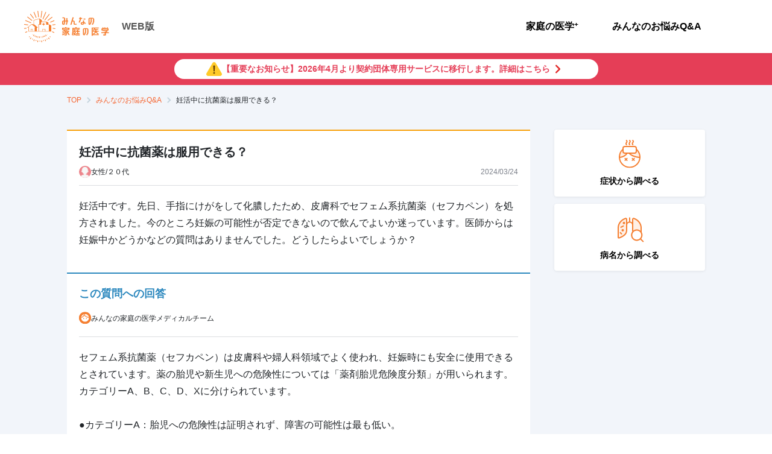

--- FILE ---
content_type: text/html; charset=utf-8
request_url: https://kateinoigaku.jp/qa/6927
body_size: 27683
content:
<!DOCTYPE html><html lang="ja"><head><meta charSet="utf-8"/><meta name="viewport" content="width=device-width"/><title>妊活中に抗菌薬は服用できる？ - みんなの家庭の医学 WEB版</title><meta name="description" content="妊活中です。先日、手指にけがをして化膿したため、皮膚科でセフェム系抗菌薬（セフカペン）を処方されました。今のところ妊娠の可能性が否定できないので飲んでよいか迷っていま..."/><meta property="og:title" content="妊活中に抗菌薬は服用できる？"/><meta property="og:site_name" content="みんなの家庭の医学 WEB版"/><meta property="og:description" content="妊活中です。先日、手指にけがをして化膿したため、皮膚科でセフェム系抗菌薬（セフカペン）を処方されました。今のところ妊娠の可能性が否定できないので飲んでよいか迷っていま..."/><meta property="og:type" content="article"/><meta property="og:image" content="https://d35fcfwpufgacp.cloudfront.net/images/ogp-share-image.png"/><meta property="og:image:width" content="1200"/><meta property="og:image:height" content="630"/><meta name="twitter:card" content="summary_large_image"/><meta name="twitter:title" content="妊活中に抗菌薬は服用できる？"/><meta name="twitter:description" content="妊活中です。先日、手指にけがをして化膿したため、皮膚科でセフェム系抗菌薬（セフカペン）を処方されました。今のところ妊娠の可能性が否定できないので飲んでよいか迷っていま..."/><meta name="twitter:image" content="https://d35fcfwpufgacp.cloudfront.net/images/ogp-share-image.png"/><link rel="canonical" href="https://kateinoigaku.jp/qa/6927"/><meta name="next-head-count" content="16"/><link rel="icon" href="/favicons/favicon.ico"/><link rel="apple-touch-icon-precomposed" href="/favicons/apple-touch-icon.png"/><link rel="preconnect" href="https://fonts.gstatic.com" crossorigin /><link data-next-font="" rel="preconnect" href="/" crossorigin="anonymous"/><link rel="preload" href="/_next/static/css/754a69a64593cfe5.css" as="style"/><link rel="stylesheet" href="/_next/static/css/754a69a64593cfe5.css" data-n-g=""/><noscript data-n-css=""></noscript><script defer="" nomodule="" src="/_next/static/chunks/polyfills-c67a75d1b6f99dc8.js"></script><script src="/_next/static/chunks/webpack-38ea90277e7e0a4f.js" defer=""></script><script src="/_next/static/chunks/framework-ce84985cd166733a.js" defer=""></script><script src="/_next/static/chunks/main-4f79ad835e37c40b.js" defer=""></script><script src="/_next/static/chunks/pages/_app-84d8d172b5723294.js" defer=""></script><script src="/_next/static/chunks/75fc9c18-77eb3eed1ce8b154.js" defer=""></script><script src="/_next/static/chunks/5518-20aaf517674cf4c3.js" defer=""></script><script src="/_next/static/chunks/4432-bfb77cd9128381d0.js" defer=""></script><script src="/_next/static/chunks/5675-9583a5e2899d9ed5.js" defer=""></script><script src="/_next/static/chunks/7311-ed1cf6d4dc20150a.js" defer=""></script><script src="/_next/static/chunks/6607-65c1bdb8ab5e8b15.js" defer=""></script><script src="/_next/static/chunks/1-44eef681b2f8d466.js" defer=""></script><script src="/_next/static/chunks/7615-aa5b0fc4a8bc3a15.js" defer=""></script><script src="/_next/static/chunks/pages/qa/%5Bid%5D-85368d4841c5c3ea.js" defer=""></script><script src="/_next/static/BcWpYZfsoy0y9rQLLv287/_buildManifest.js" defer=""></script><script src="/_next/static/BcWpYZfsoy0y9rQLLv287/_ssgManifest.js" defer=""></script><style data-styled="" data-styled-version="5.3.11">html,body{height:100%;width:100%;line-height:1.5;}/*!sc*/
body{font-family:Hiragino Kaku Gothic ProN,Noto Sans JP,sans-serif;font-size:14px;line-height:1.5;min-height:100vh;}/*!sc*/
button{padding:0;border:0;outline:0;background:none;cursor:pointer;}/*!sc*/
button:focus{outline:none;}/*!sc*/
h1,h2,h3,h4,h5,h6,p,label{margin:0;line-height:1.5em;}/*!sc*/
ul,ol{list-style:none;padding:0;margin:0;}/*!sc*/
img{max-width:100%;height:auto;vertical-align:middle;}/*!sc*/
a{color:#f57f31;-webkit-text-decoration:none;text-decoration:none;}/*!sc*/
a:hover{-webkit-text-decoration:none;text-decoration:none;color:#f7a00a;-webkit-transition:all 0.4s;transition:all 0.4s;}/*!sc*/
input{font-size:1rem;}/*!sc*/
input::-ms-clear,input::-ms-reveal{display:none;}/*!sc*/
::-webkit-scrollbar{width:10px;height:10px;}/*!sc*/
::-webkit-scrollbar-thumb{border:2px solid rgba(0,0,0,0);border-radius:5px;background-color:#b8b8b8;background-clip:padding-box;}/*!sc*/
::-webkit-scrollbar-thumb:hover{background-color:#f57f31;}/*!sc*/
::-webkit-scrollbar-thumb:active{background-color:#f56531;}/*!sc*/
data-styled.g1[id="sc-global-ciTtZF1"]{content:"sc-global-ciTtZF1,"}/*!sc*/
.fhCTVp{position:relative;display:-webkit-inline-box;display:-webkit-inline-flex;display:-ms-inline-flexbox;display:inline-flex;-webkit-align-items:center;-webkit-box-align:center;-ms-flex-align:center;align-items:center;-webkit-box-pack:center;-webkit-justify-content:center;-ms-flex-pack:center;justify-content:center;padding:0 16px;border:1px solid transparent;border-radius:4px;white-space:nowrap;cursor:pointer;-webkit-transition:all 0.4s;transition:all 0.4s;-webkit-user-select:none;-moz-user-select:none;-ms-user-select:none;user-select:none;color:#fff;font-size:14px;font-weight:700;width:auto;height:48px;color:#fff;border-color:#f57f31;background:#f57f31;}/*!sc*/
.fhCTVp:disabled{cursor:default;pointer-events:none;}/*!sc*/
.fhCTVp:hover{border-color:#f79655;background:#f79655;}/*!sc*/
.fhCTVp:active{border-color:#f4680b;background:#f4680b;}/*!sc*/
.fhCTVp:disabled{border-color:#ebebeb;color:#fff;background:#ebebeb;}/*!sc*/
data-styled.g3[id="styled__Button-sc-jk4vck-1"]{content:"fhCTVp,"}/*!sc*/
.DfYIq{font-size:14px;font-weight:700;margin:0;padding:0;color:#000;line-height:1.4;white-space:pre-line;word-break:break-word;}/*!sc*/
data-styled.g4[id="styled__Text-sc-1nf7awg-0"]{content:"DfYIq,"}/*!sc*/
.bhWBQK .modal-content{margin:0 auto;max-width:480px;min-height:230px;width:100%;border:none;border-radius:6px;}/*!sc*/
.bhWBQK .modal-header{position:relative;display:-webkit-box;display:-webkit-flex;display:-ms-flexbox;display:flex;-webkit-box-pack:center;-webkit-justify-content:center;-ms-flex-pack:center;justify-content:center;-webkit-align-items:center;-webkit-box-align:center;-ms-flex-align:center;align-items:center;padding:8px;height:83px;border:none;-webkit-box-pack:left;-webkit-justify-content:left;-ms-flex-pack:left;justify-content:left;-webkit-align-items:left;-webkit-box-align:left;-ms-flex-align:left;align-items:left;padding-left:20px;height:68px;background:#ffe8d9;}/*!sc*/
.bhWBQK .modal-header .styled__ModalTitle-sc-fi1b6m-0{font-size:20px;font-weight:400;color:#000;}/*!sc*/
.bhWBQK .modal-body{padding:20px;max-height:calc(100vh - 280px);overflow-y:auto;}/*!sc*/
@media (max-width:576px){.bhWBQK button{width:100%;}}/*!sc*/
.bhWBQK .modal-footer{display:-webkit-box;display:-webkit-flex;display:-ms-flexbox;display:flex;-webkit-box-pack:justify;-webkit-justify-content:space-between;-ms-flex-pack:justify;justify-content:space-between;border-top:none;padding:20px 20px 40px;}/*!sc*/
@media (max-width:576px){.bhWBQK .modal-footer{padding:20px;box-shadow:-1px 0 2px rgba(0,0,0,0.2);position:relative;z-index:1;}}/*!sc*/
.bhWBQK .modal-footer button{margin:0 auto;width:calc(50% - 8px);}/*!sc*/
@media (max-width:576px){.bhWBQK .modal-footer button{width:100%;}.bhWBQK .modal-footer button + button{margin-top:16px;}}/*!sc*/
.MVUMr .modal-content{margin:0 auto;max-width:480px;min-height:230px;width:100%;border:none;border-radius:6px;}/*!sc*/
.MVUMr .modal-header{position:relative;display:-webkit-box;display:-webkit-flex;display:-ms-flexbox;display:flex;-webkit-box-pack:center;-webkit-justify-content:center;-ms-flex-pack:center;justify-content:center;-webkit-align-items:center;-webkit-box-align:center;-ms-flex-align:center;align-items:center;padding:8px;height:83px;border:none;background:#f57f31;}/*!sc*/
.MVUMr .modal-header .styled__ModalTitle-sc-fi1b6m-0{color:#fff;}/*!sc*/
.MVUMr .modal-body{padding:20px;max-height:calc(100vh - 280px);overflow-y:auto;}/*!sc*/
@media (max-width:576px){.MVUMr button{width:100%;}}/*!sc*/
.MVUMr .modal-footer{display:-webkit-box;display:-webkit-flex;display:-ms-flexbox;display:flex;-webkit-box-pack:justify;-webkit-justify-content:space-between;-ms-flex-pack:justify;justify-content:space-between;border-top:none;padding:20px 20px 40px;}/*!sc*/
@media (max-width:576px){.MVUMr .modal-footer{padding:20px;box-shadow:-1px 0 2px rgba(0,0,0,0.2);position:relative;z-index:1;}}/*!sc*/
.MVUMr .modal-footer button{margin:0 auto;width:calc(50% - 8px);}/*!sc*/
@media (max-width:576px){.MVUMr .modal-footer button{width:100%;}.MVUMr .modal-footer button + button{margin-top:16px;}}/*!sc*/
data-styled.g13[id="styled__ModalWrapper-sc-fi1b6m-1"]{content:"bhWBQK,MVUMr,"}/*!sc*/
.kpRiAe{display:-webkit-box;display:-webkit-flex;display:-ms-flexbox;display:flex;-webkit-align-items:center;-webkit-box-align:center;-ms-flex-align:center;align-items:center;-webkit-box-pack:center;-webkit-justify-content:center;-ms-flex-pack:center;justify-content:center;background-color:#E53E57;padding-top:10px;padding-right:16px;padding-bottom:10px;padding-left:16px;width:100%;font-size:14px;position:relative;z-index:0;line-height:1.8;color:#E53E57;-webkit-text-decoration:none;text-decoration:none;cursor:pointer;-webkit-transition:opacity 0.3s;transition:opacity 0.3s;}/*!sc*/
.kpRiAe:hover{color:#E53E57;opacity:0.7;}/*!sc*/
@media (max-width:576px){.kpRiAe{margin-bottom:0;}}/*!sc*/
data-styled.g18[id="styled__StyledAnnouncementWrapper-sc-q6qu2g-0"]{content:"kpRiAe,"}/*!sc*/
.ctzbuJ{display:-webkit-box;display:-webkit-flex;display:-ms-flexbox;display:flex;-webkit-flex-shrink:0;-ms-flex-negative:0;flex-shrink:0;}/*!sc*/
data-styled.g19[id="styled__StyledIconWrapper-sc-q6qu2g-1"]{content:"ctzbuJ,"}/*!sc*/
.ldsmKE{display:-webkit-box;display:-webkit-flex;display:-ms-flexbox;display:flex;-webkit-align-items:center;-webkit-box-align:center;-ms-flex-align:center;align-items:center;-webkit-box-pack:center;-webkit-justify-content:center;-ms-flex-pack:center;justify-content:center;gap:8px;background-color:#fff;max-width:703px;font-weight:bold;width:100%;border-radius:35px;text-align:center;margin:0;padding:4px 20px;}/*!sc*/
.ldsmKE svg{width:26px;height:23px;-webkit-flex-shrink:0;-ms-flex-negative:0;flex-shrink:0;}/*!sc*/
data-styled.g20[id="styled__StyledAnnouncementText-sc-q6qu2g-2"]{content:"ldsmKE,"}/*!sc*/
.gXcdut{display:-webkit-box;display:-webkit-flex;display:-ms-flexbox;display:flex;}/*!sc*/
@media (max-width:576px){.gXcdut{-webkit-flex-direction:column;-ms-flex-direction:column;flex-direction:column;}}/*!sc*/
data-styled.g21[id="styled__Menu-sc-1oigjsw-0"]{content:"gXcdut,"}/*!sc*/
.bonwmD{margin-right:16px;}/*!sc*/
@media (max-width:576px){.bonwmD{margin-right:0;}}/*!sc*/
data-styled.g22[id="styled__MenuItem-sc-1oigjsw-1"]{content:"bonwmD,"}/*!sc*/
.eDydlu{position:relative;display:block;padding:20px;font-size:16px;font-weight:700;color:#000;cursor:pointer;text-align:center;}/*!sc*/
@media (max-width:576px){.eDydlu{text-align:left;}.eDydlu::after{content:"";position:absolute;top:0;right:24px;bottom:0;margin:auto;width:12px;height:12px;border-top:2px solid #7c808a;border-right:2px solid #7c808a;-webkit-transform:rotate(45deg);-ms-transform:rotate(45deg);transform:rotate(45deg);}}/*!sc*/
.eDydlu:hover{color:#f57f31;-webkit-transition:0.3s;transition:0.3s;}/*!sc*/
.eDydlu.disabled{color:#b8b8b8;cursor:default;pointer-events:none;}/*!sc*/
data-styled.g23[id="styled__MenuItemLink-sc-1oigjsw-2"]{content:"eDydlu,"}/*!sc*/
.izzqMr{border-left:1px solid #eae7e7;padding-left:24px;}/*!sc*/
@media (max-width:576px){.izzqMr{padding:16px 20px 0;}}/*!sc*/
data-styled.g27[id="styled__ButtonWrap-sc-1oigjsw-6"]{content:"izzqMr,"}/*!sc*/
.kOKvza{font-size:12px;vertical-align:top;}/*!sc*/
data-styled.g28[id="styled__Plus-sc-1oigjsw-7"]{content:"kOKvza,"}/*!sc*/
.bAimjz{display:-webkit-box;display:-webkit-flex;display:-ms-flexbox;display:flex;-webkit-box-pack:end;-webkit-justify-content:flex-end;-ms-flex-pack:end;justify-content:flex-end;-webkit-align-items:center;-webkit-box-align:center;-ms-flex-align:center;align-items:center;}/*!sc*/
@media (max-width:576px){.bAimjz{-webkit-flex-direction:column;-ms-flex-direction:column;flex-direction:column;-webkit-align-items:stretch;-webkit-box-align:stretch;-ms-flex-align:stretch;align-items:stretch;-webkit-box-pack:start;-webkit-justify-content:flex-start;-ms-flex-pack:start;justify-content:flex-start;position:fixed;top:0;right:0;left:0;width:calc(100% - 62px);height:100vh;background-color:white;-webkit-transform:translateX(-100%);-ms-transform:translateX(-100%);transform:translateX(-100%);-webkit-transition:0.2s;transition:0.2s;}.bAimjz[aria-hidden='false']{-webkit-transform:translateX(0);-ms-transform:translateX(0);transform:translateX(0);}}/*!sc*/
data-styled.g39[id="styled__NavWrapper-sc-12xf1iu-0"]{content:"bAimjz,"}/*!sc*/
.hjiWvv{position:-webkit-sticky;position:sticky;top:0;height:88px;padding:12px 40px;z-index:99;box-shadow:0 1px 4px rgba(0,0,0,0.08);background:#fff;}/*!sc*/
@media (max-width:576px){.hjiWvv{height:62px;padding:0 0 0 16px;}}/*!sc*/
data-styled.g45[id="styled__GlobalHeader-sc-1a7a8yh-0"]{content:"hjiWvv,"}/*!sc*/
.fauEzB{display:-webkit-box;display:-webkit-flex;display:-ms-flexbox;display:flex;-webkit-align-items:center;-webkit-box-align:center;-ms-flex-align:center;align-items:center;-webkit-box-pack:justify;-webkit-justify-content:space-between;-ms-flex-pack:justify;justify-content:space-between;max-width:1440px;height:100%;margin:auto;}/*!sc*/
data-styled.g46[id="styled__GlobalHeaderBody-sc-1a7a8yh-1"]{content:"fauEzB,"}/*!sc*/
.gDQFzK{display:-webkit-box;display:-webkit-flex;display:-ms-flexbox;display:flex;-webkit-align-items:center;-webkit-box-align:center;-ms-flex-align:center;align-items:center;}/*!sc*/
data-styled.g47[id="styled__LogoWrapper-sc-1a7a8yh-2"]{content:"gDQFzK,"}/*!sc*/
.cuRDZZ{margin-right:20px;}/*!sc*/
@media (max-width:576px){.cuRDZZ{margin-right:10px;}}/*!sc*/
.cuRDZZ svg{height:auto;}/*!sc*/
@media (max-width:576px){.cuRDZZ svg{width:120px;}}/*!sc*/
data-styled.g48[id="styled__Logo-sc-1a7a8yh-3"]{content:"cuRDZZ,"}/*!sc*/
.kbVEL{font-size:16px;color:#555;font-weight:700;}/*!sc*/
@media (max-width:576px){.kbVEL{font-size:12px;font-weight:normal;padding-bottom:5px;-webkit-align-self:flex-end;-ms-flex-item-align:end;align-self:flex-end;}}/*!sc*/
data-styled.g49[id="styled__Platform-sc-1a7a8yh-4"]{content:"kbVEL,"}/*!sc*/
.drZZtf{-webkit-flex-shrink:0;-ms-flex-negative:0;flex-shrink:0;overflow:hidden;margin:16px auto 40px;width:768px;max-width:100%;}/*!sc*/
.drZZtf.is-widebody{width:1058px;}/*!sc*/
.drZZtf.has-herospace{position:absolute;top:50px;left:0;right:0;z-index:1;}/*!sc*/
@media (max-width:576px){.drZZtf{width:100%;margin-bottom:16px;padding:0 20px;}}/*!sc*/
data-styled.g50[id="styled__Breadcrumb-sc-zn7c1m-0"]{content:"drZZtf,"}/*!sc*/
.bbVgqW{display:-webkit-box;display:-webkit-flex;display:-ms-flexbox;display:flex;-webkit-align-items:center;-webkit-box-align:center;-ms-flex-align:center;align-items:center;overflow:auto;}/*!sc*/
data-styled.g51[id="styled__List-sc-zn7c1m-1"]{content:"bbVgqW,"}/*!sc*/
.idvxnY{display:-webkit-box;display:-webkit-flex;display:-ms-flexbox;display:flex;-webkit-align-items:flex-end;-webkit-box-align:flex-end;-ms-flex-align:flex-end;align-items:flex-end;color:#f56531;}/*!sc*/
.idvxnY svg{margin-right:10px;}/*!sc*/
.idvxnY:hover{color:#f57f31;-webkit-text-decoration:underline;text-decoration:underline;}/*!sc*/
data-styled.g52[id="styled__ItemLink-sc-zn7c1m-2"]{content:"idvxnY,"}/*!sc*/
.jTREsZ{position:relative;white-space:nowrap;margin-right:24px;font-size:12px;font-weight:400;}/*!sc*/
.jTREsZ:not(:last-child):after{content:'';position:absolute;top:50%;-webkit-transform:translateY(-50%) rotate(45deg);-ms-transform:translateY(-50%) rotate(45deg);transform:translateY(-50%) rotate(45deg);right:-14px;width:7px;height:7px;border-top:2px solid #c5d4de;border-right:2px solid #c5d4de;}/*!sc*/
.jTREsZ:not(:first-child) svg{display:none;}/*!sc*/
.jTREsZ:last-child .styled__ItemLink-sc-zn7c1m-2{pointer-events:none;color:#000;}/*!sc*/
data-styled.g53[id="styled__Item-sc-zn7c1m-3"]{content:"jTREsZ,"}/*!sc*/
.hUJNHX{margin:36px 0 40px;}/*!sc*/
@media (max-width:576px){.hUJNHX{display:-webkit-box;display:-webkit-flex;display:-ms-flexbox;display:flex;-webkit-box-pack:justify;-webkit-justify-content:space-between;-ms-flex-pack:justify;justify-content:space-between;gap:16px;}.hUJNHX:first-child{margin-top:0;}}/*!sc*/
data-styled.g73[id="styled__StyledFeatureWrapper-sc-1ff429a-0"]{content:"hUJNHX,"}/*!sc*/
.jVURbR{margin-top:12px;font-weight:700;}/*!sc*/
data-styled.g74[id="styled__StyledFeatureText-sc-1ff429a-1"]{content:"jVURbR,"}/*!sc*/
.itbWaF{display:-webkit-box;display:-webkit-flex;display:-ms-flexbox;display:flex;-webkit-flex-direction:column;-ms-flex-direction:column;flex-direction:column;-webkit-box-pack:center;-webkit-justify-content:center;-ms-flex-pack:center;justify-content:center;-webkit-align-items:center;-webkit-box-align:center;-ms-flex-align:center;align-items:center;padding:16px;margin-bottom:12px;border-radius:4px;box-shadow:0 1px 4px rgba(0,0,0,0.08);background:#fff;cursor:pointer;}/*!sc*/
.itbWaF:hover .styled__StyledFeatureText-sc-1ff429a-1{color:#f57f31;-webkit-transition:all 0.3s;transition:all 0.3s;}/*!sc*/
@media (max-width:576px){.itbWaF{-webkit-flex:1 1 50%;-ms-flex:1 1 50%;flex:1 1 50%;padding:24px 4px;}.itbWaF p{font-size:20px;}}/*!sc*/
data-styled.g75[id="styled__StyledFeatureLinkButton-sc-1ff429a-2"]{content:"itbWaF,"}/*!sc*/
.kdPVHo{padding:33px 40px;background:white;margin-top:16px;}/*!sc*/
@media (max-width:576px){.kdPVHo{padding:20px;}}/*!sc*/
data-styled.g76[id="styled__GlobalFooter-sc-11fh6a5-0"]{content:"kdPVHo,"}/*!sc*/
.dKtEan{display:-webkit-box;display:-webkit-flex;display:-ms-flexbox;display:flex;-webkit-align-items:center;-webkit-box-align:center;-ms-flex-align:center;align-items:center;-webkit-box-pack:justify;-webkit-justify-content:space-between;-ms-flex-pack:justify;justify-content:space-between;max-width:1440px;margin:auto;}/*!sc*/
@media (max-width:576px){.dKtEan{display:block;}}/*!sc*/
data-styled.g77[id="styled__GlobalFooterBody-sc-11fh6a5-1"]{content:"dKtEan,"}/*!sc*/
.krQHDh{display:-webkit-box;display:-webkit-flex;display:-ms-flexbox;display:flex;-webkit-align-items:center;-webkit-box-align:center;-ms-flex-align:center;align-items:center;white-space:nowrap;}/*!sc*/
@media (max-width:576px){.krQHDh{display:block;}}/*!sc*/
data-styled.g78[id="styled__MenuList-sc-11fh6a5-2"]{content:"krQHDh,"}/*!sc*/
.gdaYpB{display:-webkit-box;display:-webkit-flex;display:-ms-flexbox;display:flex;-webkit-align-items:center;-webkit-box-align:center;-ms-flex-align:center;align-items:center;margin-right:20px;}/*!sc*/
.gdaYpB:not(:first-child) svg{display:none;}/*!sc*/
@media (max-width:576px){.styled__MenuItem-sc-11fh6a5-3 + .styled__MenuItem-sc-11fh6a5-3{margin-top:15px;}}/*!sc*/
data-styled.g79[id="styled__MenuItem-sc-11fh6a5-3"]{content:"gdaYpB,"}/*!sc*/
.cxROax{position:relative;display:-webkit-box;display:-webkit-flex;display:-ms-flexbox;display:flex;-webkit-align-items:flex-end;-webkit-box-align:flex-end;-ms-flex-align:flex-end;align-items:flex-end;color:#212529;font-size:13px;white-space:nowrap;}/*!sc*/
data-styled.g80[id="styled__MenuItemLink-sc-11fh6a5-4"]{content:"cxROax,"}/*!sc*/
.YoxiC{font-size:13px;color:#7c808a;}/*!sc*/
@media (max-width:576px){.YoxiC{font-size:12px;margin-top:35px;}}/*!sc*/
data-styled.g81[id="styled__Coppyright-sc-11fh6a5-5"]{content:"YoxiC,"}/*!sc*/
.fuPSOK{font-size:14px;color:#7c808a;margin-top:5px;text-align:right;}/*!sc*/
@media (max-width:576px){.fuPSOK{font-size:10px;text-align:left;margin-top:0;}}/*!sc*/
data-styled.g82[id="styled__CoppyrightText-sc-11fh6a5-6"]{content:"fuPSOK,"}/*!sc*/
.jiWlqy{min-width:1280px;background:#f2f5fa;}/*!sc*/
@media (max-width:576px){.jiWlqy{min-width:auto;}}/*!sc*/
data-styled.g83[id="styled__StyledWrapper-sc-1cx8ga5-0"]{content:"jiWlqy,"}/*!sc*/
.hsnrdF{width:100%;position:relative;}/*!sc*/
data-styled.g84[id="styled__StyledContentWrapper-sc-1cx8ga5-1"]{content:"hsnrdF,"}/*!sc*/
.bMyuMz{display:block;-webkit-flex:1 0 auto;-ms-flex:1 0 auto;flex:1 0 auto;min-height:100%;max-width:768px;width:100%;margin:0 auto;}/*!sc*/
.bMyuMz.is-widebody{display:-webkit-box;display:-webkit-flex;display:-ms-flexbox;display:flex;max-width:1058px;}/*!sc*/
@media (max-width:576px){.bMyuMz{padding:0;-webkit-flex-direction:column;-ms-flex-direction:column;flex-direction:column;min-width:auto;}}/*!sc*/
data-styled.g85[id="styled__StyledBodyWrapper-sc-1cx8ga5-2"]{content:"bMyuMz,"}/*!sc*/
.hDqDDb{width:100%;max-width:100%;}/*!sc*/
.is-widebody .styled__StyledBodyContent-sc-1cx8ga5-3{max-width:768px;}/*!sc*/
data-styled.g86[id="styled__StyledBodyContent-sc-1cx8ga5-3"]{content:"hDqDDb,"}/*!sc*/
.egcktX{min-width:250px;max-width:250px;margin-top:-36px;margin-left:40px;}/*!sc*/
@media (max-width:576px){.egcktX{padding:0 20px;margin-top:36px;max-width:100%;margin-left:0;}}/*!sc*/
data-styled.g87[id="styled__StyledSidebar-sc-1cx8ga5-4"]{content:"egcktX,"}/*!sc*/
.gEXfUY{background:#f9f7ee;width:100%;padding:36px 16px 0;display:-webkit-box;display:-webkit-flex;display:-ms-flexbox;display:flex;-webkit-box-pack:center;-webkit-justify-content:center;-ms-flex-pack:center;justify-content:center;}/*!sc*/
@media (max-width:576px){.gEXfUY{padding-top:26px;}}/*!sc*/
data-styled.g88[id="styled__ContentAppBanner-sc-139sb0p-0"]{content:"gEXfUY,"}/*!sc*/
.jRWzks{position:relative;-webkit-flex:0 0 auto;-ms-flex:0 0 auto;flex:0 0 auto;-webkit-align-self:flex-end;-ms-flex-item-align:end;align-self:flex-end;width:175px;}/*!sc*/
@media (max-width:576px){.jRWzks{width:45%;}}/*!sc*/
.jRWzks img{width:100%;height:auto;}/*!sc*/
data-styled.g89[id="styled__ImgArea-sc-139sb0p-1"]{content:"jRWzks,"}/*!sc*/
.fxQItz{position:absolute;top:-17px;left:73%;width:106px;}/*!sc*/
@media (max-width:576px){.fxQItz{left:64%;width:25.3vw;}}/*!sc*/
data-styled.g90[id="styled__Ornament-sc-139sb0p-2"]{content:"fxQItz,"}/*!sc*/
.ekRxOp{-webkit-flex:0 1 auto;-ms-flex:0 1 auto;flex:0 1 auto;margin:28px 0 0 15px;}/*!sc*/
@media (max-width:576px){.ekRxOp{margin:22px 0 0 10px;}}/*!sc*/
data-styled.g91[id="styled__ContentArea-sc-139sb0p-3"]{content:"ekRxOp,"}/*!sc*/
.bncNtk{color:#f57f31;font-size:38px;font-weight:bold;word-break:keep-all;line-height:1.2;}/*!sc*/
@media (max-width:576px){.bncNtk{font-size:7.5vw;}}/*!sc*/
data-styled.g92[id="styled__Txt1-sc-139sb0p-4"]{content:"bncNtk,"}/*!sc*/
.dYgYys{margin-top:10px;font-weight:bold;color:#42210b;}/*!sc*/
.dYgYys sup{color:#7c848a;font-weight:normal;}/*!sc*/
@media (max-width:576px){.dYgYys{font-size:10px;margin-top:8px;}}/*!sc*/
data-styled.g93[id="styled__Txt2-sc-139sb0p-5"]{content:"dYgYys,"}/*!sc*/
.lpnBqu{color:#7c848a;font-size:10px;margin-top:20px;}/*!sc*/
@media (max-width:576px){.lpnBqu{font-size:8px;margin-top:5px;}}/*!sc*/
data-styled.g94[id="styled__Txt3-sc-139sb0p-6"]{content:"lpnBqu,"}/*!sc*/
.fLYiAm{display:-webkit-box;display:-webkit-flex;display:-ms-flexbox;display:flex;-webkit-align-items:center;-webkit-box-align:center;-ms-flex-align:center;align-items:center;-webkit-box-pack:center;-webkit-justify-content:center;-ms-flex-pack:center;justify-content:center;margin-top:20px;}/*!sc*/
data-styled.g95[id="styled__LinkArea-sc-139sb0p-7"]{content:"fLYiAm,"}/*!sc*/
.itpTGp{width:200px;font-size:14px;height:44px;pointer-events:none;}/*!sc*/
.itpTGp::after{content:'';width:11px;height:11px;margin-left:5px;border-top:2px solid white;border-right:2px solid white;-webkit-transform:rotate(45deg);-ms-transform:rotate(45deg);transform:rotate(45deg);}/*!sc*/
@media (max-width:576px){.itpTGp{width:100%;height:40px;font-size:12px;pointer-events:auto;}}/*!sc*/
data-styled.g96[id="styled__LinkButton-sc-139sb0p-8"]{content:"itpTGp,"}/*!sc*/
.OClMF{margin-left:30px;}/*!sc*/
@media (max-width:576px){.OClMF{display:none;}}/*!sc*/
data-styled.g97[id="styled__Qr-sc-139sb0p-9"]{content:"OClMF,"}/*!sc*/
.fcoqat{display:-webkit-box;display:-webkit-flex;display:-ms-flexbox;display:flex;-webkit-flex-direction:column;-ms-flex-direction:column;flex-direction:column;gap:24px;}/*!sc*/
data-styled.g98[id="styled__Container-sc-oe1fp9-0"]{content:"fcoqat,"}/*!sc*/
.dROczz{padding:20px 20px 40px 20px;background:white;border-top:solid 2px #f7a00a;}/*!sc*/
data-styled.g99[id="styled__StyledQuestionContent-sc-1671p3e-0"]{content:"dROczz,"}/*!sc*/
.gsDsfv{font-size:20px;font-weight:700;}/*!sc*/
data-styled.g100[id="styled__StyledQuestionTitle-sc-1671p3e-1"]{content:"gsDsfv,"}/*!sc*/
.clVokU{display:-webkit-box;display:-webkit-flex;display:-ms-flexbox;display:flex;padding-top:8px;padding-bottom:12px;border-bottom:solid 1px #dcdde0;-webkit-align-items:center;-webkit-box-align:center;-ms-flex-align:center;align-items:center;-webkit-box-pack:justify;-webkit-justify-content:space-between;-ms-flex-pack:justify;justify-content:space-between;}/*!sc*/
data-styled.g101[id="styled__StyledQuestionerContent-sc-1671p3e-2"]{content:"clVokU,"}/*!sc*/
.feneSi{display:-webkit-box;display:-webkit-flex;display:-ms-flexbox;display:flex;-webkit-align-items:center;-webkit-box-align:center;-ms-flex-align:center;align-items:center;gap:8px;font-size:12px;color:#212529;}/*!sc*/
data-styled.g102[id="styled__StyledQuestionerInfo-sc-1671p3e-3"]{content:"feneSi,"}/*!sc*/
.dqwArK{font-size:12px;color:#7c808a;}/*!sc*/
data-styled.g103[id="styled__StyledQuestionDate-sc-1671p3e-4"]{content:"dqwArK,"}/*!sc*/
.hwEwCZ{padding-top:20px;font-size:16px;color:#212529;line-height:1.8;}/*!sc*/
.hwEwCZ > *{line-height:1.8;}/*!sc*/
data-styled.g104[id="styled__StyledQuestion-sc-1671p3e-5"]{content:"hwEwCZ,"}/*!sc*/
.ROAny{border-radius:50%;overflow:hidden;display:-webkit-box;display:-webkit-flex;display:-ms-flexbox;display:flex;-webkit-align-items:flex-end;-webkit-box-align:flex-end;-ms-flex-align:flex-end;align-items:flex-end;-webkit-box-pack:center;-webkit-justify-content:center;-ms-flex-pack:center;justify-content:center;width:20px;height:20px;}/*!sc*/
.ROAny.male{background:#65bff3;}/*!sc*/
.ROAny.female{background:#ed858c;}/*!sc*/
.ROAny.other{background:#aaa;}/*!sc*/
.ROAny img{-webkit-flex-shrink:0;-ms-flex-negative:0;flex-shrink:0;margin-right:2.7%;}/*!sc*/
data-styled.g105[id="styled__StyledIcon-sc-1mzgghi-0"]{content:"ROAny,"}/*!sc*/
.elTnoA{position:relative;}/*!sc*/
data-styled.g109[id="tooltipcomponent__TooltipWrap-sc-14z3520-0"]{content:"elTnoA,"}/*!sc*/
.kMjfsr{position:absolute;color:#fff;background:#555;padding:2px 8px;border-radius:4px;font-size:10px;font-style:normal;font-weight:600;line-height:150%;-webkit-letter-spacing:0.2px;-moz-letter-spacing:0.2px;-ms-letter-spacing:0.2px;letter-spacing:0.2px;visibility:hidden;max-width:280px;width:-webkit-max-content;width:-moz-max-content;width:max-content;bottom:calc(100% + 4px + 4px);left:50%;-webkit-transform:translateX(-50%);-ms-transform:translateX(-50%);transform:translateX(-50%);}/*!sc*/
.kMjfsr::after{content:'';width:8px;height:4px;position:absolute;background-color:#555;top:100%;left:50%;-webkit-transform:translateX(-50%);-ms-transform:translateX(-50%);transform:translateX(-50%);-webkit-clip-path:polygon(0% 0%,100% 0%,50% 100%,50% 100%);clip-path:polygon(0% 0%,100% 0%,50% 100%,50% 100%);}/*!sc*/
data-styled.g110[id="tooltipcomponent__TooltipContent-sc-14z3520-1"]{content:"kMjfsr,"}/*!sc*/
.jfQaTc{display:-webkit-box;display:-webkit-flex;display:-ms-flexbox;display:flex;-webkit-box-pack:end;-webkit-justify-content:end;-ms-flex-pack:end;justify-content:end;-webkit-align-items:center;-webkit-box-align:center;-ms-flex-align:center;align-items:center;gap:20px;padding-top:20px;}/*!sc*/
data-styled.g111[id="styled__SocialMediaShareButtonsWrapper-sc-1avzmxs-0"]{content:"jfQaTc,"}/*!sc*/
.fvdygm{width:24px;height:24px;display:-webkit-box;display:-webkit-flex;display:-ms-flexbox;display:flex;border-radius:50%;background-color:#000;}/*!sc*/
data-styled.g112[id="styled__XShareLinkButton-sc-1avzmxs-1"]{content:"fvdygm,"}/*!sc*/
.kGZegI{width:24px;height:24px;display:-webkit-box;display:-webkit-flex;display:-ms-flexbox;display:flex;border-radius:50%;background-color:#00b900;}/*!sc*/
data-styled.g113[id="styled__LineShareLinkButton-sc-1avzmxs-2"]{content:"kGZegI,"}/*!sc*/
.gmuQQg{width:24px;height:24px;display:-webkit-box;display:-webkit-flex;display:-ms-flexbox;display:flex;border-radius:50%;background-color:#0866FF;}/*!sc*/
data-styled.g114[id="styled__FacebookShareLinkButton-sc-1avzmxs-3"]{content:"gmuQQg,"}/*!sc*/
.fcnxEA{width:40px;height:40px;display:-webkit-box;display:-webkit-flex;display:-ms-flexbox;display:flex;-webkit-box-pack:center;-webkit-justify-content:center;-ms-flex-pack:center;justify-content:center;-webkit-align-items:center;-webkit-box-align:center;-ms-flex-align:center;align-items:center;border-radius:50%;background-color:#fff;border:1px solid #dcdde0;}/*!sc*/
data-styled.g115[id="styled__ShareUrlCopyButton-sc-1avzmxs-4"]{content:"fcnxEA,"}/*!sc*/
.dxintO{padding:20px 20px 24px 20px;background:white;border-top:solid 2px #2C88BE;}/*!sc*/
data-styled.g120[id="styled__StyledAnswerContent-sc-a66m8h-0"]{content:"dxintO,"}/*!sc*/
.iqazWB{font-size:18px;font-weight:600;color:#2C88BE;}/*!sc*/
data-styled.g121[id="styled__StyledAnswerTitle-sc-a66m8h-1"]{content:"iqazWB,"}/*!sc*/
.eXLtvy{display:-webkit-box;display:-webkit-flex;display:-ms-flexbox;display:flex;padding-top:8px;padding-bottom:12px;border-bottom:solid 1px #dcdde0;-webkit-align-items:center;-webkit-box-align:center;-ms-flex-align:center;align-items:center;}/*!sc*/
data-styled.g122[id="styled__StyledSupervisorContent-sc-a66m8h-2"]{content:"eXLtvy,"}/*!sc*/
.eGghxU{display:-webkit-box;display:-webkit-flex;display:-ms-flexbox;display:flex;-webkit-align-items:center;-webkit-box-align:center;-ms-flex-align:center;align-items:center;gap:8px;font-size:12px;color:#212529;}/*!sc*/
data-styled.g123[id="styled__StyledSupervisorInfo-sc-a66m8h-3"]{content:"eGghxU,"}/*!sc*/
.dPQtlh{display:-webkit-box;display:-webkit-flex;display:-ms-flexbox;display:flex;width:20px;-webkit-align-items:center;-webkit-box-align:center;-ms-flex-align:center;align-items:center;-webkit-box-pack:center;-webkit-justify-content:center;-ms-flex-pack:center;justify-content:center;}/*!sc*/
data-styled.g124[id="styled__StyledSupervisorIconWrapper-sc-a66m8h-4"]{content:"dPQtlh,"}/*!sc*/
.iHWcVU{color:#212529;-webkit-flex-direction:column;-ms-flex-direction:column;flex-direction:column;}/*!sc*/
data-styled.g125[id="styled__StyledSupervisor-sc-a66m8h-5"]{content:"iHWcVU,"}/*!sc*/
.cdbiZT{padding-top:20px;gap:20px;font-size:16px;color:#212529;line-height:1.8;}/*!sc*/
.cdbiZT > *{line-height:1.8;}/*!sc*/
data-styled.g128[id="styled__StyledAnswerInfo-sc-a66m8h-8"]{content:"cdbiZT,"}/*!sc*/
.gIktuO{padding-top:32px;display:grid;gap:20px;}/*!sc*/
data-styled.g129[id="styled__StyledConsultationWrapper-sc-a66m8h-9"]{content:"gIktuO,"}/*!sc*/
.fREDLq{font-size:12px;font-weight:300;}/*!sc*/
data-styled.g130[id="styled__StyledSource-sc-a66m8h-10"]{content:"fREDLq,"}/*!sc*/
.cxUwLS{overflow:auto;display:-webkit-box;display:-webkit-flex;display:-ms-flexbox;display:flex;-webkit-flex-wrap:wrap;-ms-flex-wrap:wrap;flex-wrap:wrap;gap:6px;padding-top:20px;}/*!sc*/
data-styled.g133[id="styled__StyledTagContent-sc-1t1vhi6-0"]{content:"cxUwLS,"}/*!sc*/
.tImaa{color:#5a678a;font-weight:600;font-size:12px;}/*!sc*/
data-styled.g134[id="styled__StyledHashtag-sc-1t1vhi6-1"]{content:"tImaa,"}/*!sc*/
.eMYrgP{color:#5a678a;font-weight:600;font-size:12px;}/*!sc*/
data-styled.g135[id="styled__StyledTag-sc-1t1vhi6-2"]{content:"eMYrgP,"}/*!sc*/
.dzPmBe{display:-webkit-box;display:-webkit-flex;display:-ms-flexbox;display:flex;gap:2px;padding:3px 10px;-webkit-box-pack:center;-webkit-justify-content:center;-ms-flex-pack:center;justify-content:center;-webkit-align-items:center;-webkit-box-align:center;-ms-flex-align:center;align-items:center;height:24px;border-radius:3px;background:#f2f2f2;}/*!sc*/
.dzPmBe:hover .styled__StyledHashtag-sc-1t1vhi6-1{color:#f57f31;}/*!sc*/
.dzPmBe:hover .styled__StyledTag-sc-1t1vhi6-2{color:#f57f31;}/*!sc*/
data-styled.g136[id="styled__StyledTagLink-sc-1t1vhi6-3"]{content:"dzPmBe,"}/*!sc*/
.lrpdo{padding-top:32px;}/*!sc*/
data-styled.g137[id="styled__StyledRelatedQAWrapper-sc-16ckqtm-0"]{content:"lrpdo,"}/*!sc*/
.lgPCOv{display:-webkit-box;display:-webkit-flex;display:-ms-flexbox;display:flex;padding-bottom:12px;color:#212529;font-weight:600;font-size:18px;}/*!sc*/
data-styled.g138[id="styled__StyledTitle-sc-16ckqtm-1"]{content:"lgPCOv,"}/*!sc*/
.xQzhK{display:grid;gap:14px;}/*!sc*/
data-styled.g139[id="styled__StyledQAList-sc-16ckqtm-2"]{content:"xQzhK,"}/*!sc*/
</style><style data-href="https://fonts.googleapis.com/icon?family=Material+Icons|Material+Icons+Outlined">@font-face{font-family:'Material Icons';font-style:normal;font-weight:400;src:url(https://fonts.gstatic.com/l/font?kit=flUhRq6tzZclQEJ-Vdg-IuiaDsNa&skey=4fbfe4498ec2960a&v=v145) format('woff')}@font-face{font-family:'Material Icons Outlined';font-style:normal;font-weight:400;src:url(https://fonts.gstatic.com/l/font?kit=gok-H7zzDkdnRel8-DQ6KAXJ69wP1tGnf4ZGhUcY&skey=dbde49387d8fd363&v=v110) format('woff')}.material-icons{font-family:'Material Icons';font-weight:normal;font-style:normal;font-size:24px;line-height:1;letter-spacing:normal;text-transform:none;display:inline-block;white-space:nowrap;word-wrap:normal;direction:ltr;font-feature-settings:'liga'}.material-icons-outlined{font-family:'Material Icons Outlined';font-weight:normal;font-style:normal;font-size:24px;line-height:1;letter-spacing:normal;text-transform:none;display:inline-block;white-space:nowrap;word-wrap:normal;direction:ltr;font-feature-settings:'liga'}@font-face{font-family:'Material Icons';font-style:normal;font-weight:400;src:url(https://fonts.gstatic.com/s/materialicons/v145/flUhRq6tzZclQEJ-Vdg-IuiaDsNcIhQ8tQ.woff2) format('woff2')}@font-face{font-family:'Material Icons Outlined';font-style:normal;font-weight:400;src:url(https://fonts.gstatic.com/s/materialiconsoutlined/v110/gok-H7zzDkdnRel8-DQ6KAXJ69wP1tGnf4ZGhUcel5euIg.woff2) format('woff2')}.material-icons{font-family:'Material Icons';font-weight:normal;font-style:normal;font-size:24px;line-height:1;letter-spacing:normal;text-transform:none;display:inline-block;white-space:nowrap;word-wrap:normal;direction:ltr;-webkit-font-feature-settings:'liga';-webkit-font-smoothing:antialiased}.material-icons-outlined{font-family:'Material Icons Outlined';font-weight:normal;font-style:normal;font-size:24px;line-height:1;letter-spacing:normal;text-transform:none;display:inline-block;white-space:nowrap;word-wrap:normal;direction:ltr;-webkit-font-feature-settings:'liga';-webkit-font-smoothing:antialiased}</style></head><body><div id="__next"><div class="styled__StyledWrapper-sc-1cx8ga5-0 jiWlqy"><header class="styled__GlobalHeader-sc-1a7a8yh-0 hjiWvv"><div class="styled__GlobalHeaderBody-sc-1a7a8yh-1 fauEzB"><div class="styled__LogoWrapper-sc-1a7a8yh-2 gDQFzK"><a class="styled__Logo-sc-1a7a8yh-3 cuRDZZ" href="/"><svg xmlns="http://www.w3.org/2000/svg" width="142" height="52" viewBox="0 0 142 52"><defs><clipPath id="logo_svg__clip-path"><path id="logo_svg__Rectangle_3984" data-name="Rectangle 3984" fill="none" d="M0 0h142v52H0z"></path></clipPath></defs><g id="logo_svg__regLogo" clip-path="url(#logo_svg__clip-path)" fill="#f57f31"><path id="logo_svg__Path_11907" data-name="Path 11907" d="M353.431 46.862h3.125a.417.417 0 0 0 .417-.417v-1.484a.414.414 0 0 0-.168-.332.411.411 0 0 1 .084.249v1.483a.417.417 0 0 1-.417.417h-3.125a.413.413 0 0 1-.249-.084.414.414 0 0 0 .332.168" transform="translate(-254.966 -32.226)"></path><path id="logo_svg__Path_11908" data-name="Path 11908" d="M339.926 38.056h.083v-.665a.415.415 0 0 0-.168-.333.414.414 0 0 1 .084.249Z" transform="translate(-245.393 -26.759)"></path><path id="logo_svg__Path_11909" data-name="Path 11909" d="M330.158 133.843a.416.416 0 0 0 .165-.332v-1.544a.415.415 0 0 0-.168-.333.412.412 0 0 1 .084.249v1.544a.417.417 0 0 1-.383.415h.3" transform="translate(-238.183 -95.05)"></path><path id="logo_svg__Path_11910" data-name="Path 11910" d="M358.046 58.779v-2.218a.414.414 0 0 0-.168-.332.413.413 0 0 1 .084.249v2.285c.028 0 .055.011.083.016" transform="translate(-258.416 -40.602)"></path><path id="logo_svg__Path_11911" data-name="Path 11911" d="M345.545 74.175a.185.185 0 0 1-.011-.048v-.347c.006-.08.032-.181.363-.2h.351v-.083h-.434c-.332.023-.357.124-.364.2v.347a.149.149 0 0 0 .094.131" transform="translate(-249.443 -53.068)"></path><path id="logo_svg__Path_11912" data-name="Path 11912" d="M358.619 110.021c.011-.079.047-.175.364-.2h.429v-.083h-.512c-.317.023-.353.119-.364.2v6.2l.083-.2Z" transform="translate(-258.892 -79.241)"></path><path id="logo_svg__Path_11913" data-name="Path 11913" d="M360.547 69.9v1.11a.417.417 0 0 1-.417.417h-1.907a.412.412 0 0 1-.251-.088.415.415 0 0 0 .334.171h1.907a.417.417 0 0 0 .417-.417v-1.11a1.93 1.93 0 0 0-.646-1.365 1.915 1.915 0 0 1 .563 1.281" transform="translate(-258.485 -49.548)"></path><path id="logo_svg__Path_11914" data-name="Path 11914" d="M326.824 121.417v-1.65a.414.414 0 0 0-.168-.332.413.413 0 0 1 .084.249v1.65a.417.417 0 0 1-.417.417h-1.667v.907h.083v-.823h1.667a.417.417 0 0 0 .417-.417" transform="translate(-234.428 -86.242)"></path><path id="logo_svg__Path_11915" data-name="Path 11915" d="M310.466 108.433h-1.808a.419.419 0 0 1 .064.127.306.306 0 0 1 .035-.012c-.006-.01-.009-.022-.016-.031h.282q.718-.027 1.443-.083" transform="translate(-222.876 -78.297)"></path><path id="logo_svg__Path_11916" data-name="Path 11916" d="M306.875 135.078v-.3a8.936 8.936 0 0 1-.354.867c.031.015.069.027.1.041.091-.2.174-.4.252-.6" transform="translate(-221.333 -97.318)"></path><path id="logo_svg__Path_11917" data-name="Path 11917" d="m326.346 102.494.194 1.388a.417.417 0 0 1-.33.466c-.424.086-.946.173-1.553.258v.778h.083v-.7a26.336 26.336 0 0 0 1.553-.258.417.417 0 0 0 .33-.466l-.194-1.388a.417.417 0 0 0 .395-.416v-1.619a.415.415 0 0 0-.168-.333.414.414 0 0 1 .084.249v1.619a.417.417 0 0 1-.395.416" transform="translate(-234.428 -72.359)"></path><path id="logo_svg__Path_11918" data-name="Path 11918" d="M310.443 127.85v-.083h-1.426q-.064.473-.168.926a.408.408 0 0 1 .1-.016c.059-.27.109-.545.147-.827Z" transform="translate(-223.014 -92.258)"></path><path id="logo_svg__Path_11919" data-name="Path 11919" d="M305.928 117.369q.31-.484.633-1.026a.416.416 0 0 1-.059-.124c-.242.407-.479.791-.71 1.15Z" transform="translate(-220.806 -83.919)"></path><path id="logo_svg__Path_11920" data-name="Path 11920" d="M296.019 116.359c.019-.028.041-.056.06-.083h-.563v.743c.029-.035.055-.07.083-.1v-.555Z" transform="translate(-213.386 -83.961)"></path><path id="logo_svg__Path_11921" data-name="Path 11921" d="M406.066 43.913v5.343a6.3 6.3 0 0 1-1.031 3.073l-1.152 1.592a.417.417 0 0 1-.507.136l-1.671-.742a.417.417 0 0 1-.077-.045.414.414 0 0 0 .161.128l1.671.742a.417.417 0 0 0 .507-.136l1.152-1.592a6.305 6.305 0 0 0 1.031-3.073V44a.336.336 0 0 0 0-.048 2.529 2.529 0 0 0-.749-1.579 2.558 2.558 0 0 1 .666 1.5.451.451 0 0 1 0 .048" transform="translate(-290.008 -30.595)"></path><path id="logo_svg__Path_11922" data-name="Path 11922" d="M309.237 117.183h.009c.349-.007.766-.029 1.24-.064v-.089c-.51.039-.954.063-1.324.07h-.009a.415.415 0 0 1-.244-.081.414.414 0 0 0 .328.164" transform="translate(-223.057 -84.497)"></path><path id="logo_svg__Path_11923" data-name="Path 11923" d="M485.043 98.011h.046a14.388 14.388 0 0 0-.927-1.824.41.41 0 0 0-.105-.11c.007.009.016.017.022.027a14.629 14.629 0 0 1 .964 1.908" transform="translate(-349.528 -69.375)"></path><path id="logo_svg__Path_11924" data-name="Path 11924" d="M473.445 98.4h.044a20.17 20.17 0 0 0-.852-1.661.41.41 0 0 0-.114-.123.38.38 0 0 1 .03.039c.3.51.6 1.1.892 1.745" transform="translate(-341.199 -69.767)"></path><path id="logo_svg__Path_11925" data-name="Path 11925" d="M443.977 100.262h-.457a.417.417 0 0 1 .107.083h.433a.417.417 0 0 0 .417-.417v-1.619a.415.415 0 0 0-.168-.333.414.414 0 0 1 .085.249v1.619a.417.417 0 0 1-.417.417" transform="translate(-320.257 -70.746)"></path><path id="logo_svg__Path_11926" data-name="Path 11926" d="M500.646 98.386c-.135.319-.282.651-.438.994h.121c.142-.313.277-.619.4-.911a.413.413 0 0 0-.136-.5.423.423 0 0 1 .041.062.418.418 0 0 1 .012.351" transform="translate(-361.19 -70.744)"></path><path id="logo_svg__Path_11927" data-name="Path 11927" d="M391.861 47.579c.011-.079.047-.175.364-.2h.429V47.3h-.512c-.317.023-.353.119-.364.2v6.2l.083-.2Z" transform="translate(-282.895 -34.153)"></path><path id="logo_svg__Path_11928" data-name="Path 11928" d="M496.635 107.833H495.4v.158a.417.417 0 0 1-.115.287 39.476 39.476 0 0 1-1.49 1.49h.169q.686-.654 1.4-1.407a.417.417 0 0 0 .115-.287v-.158h1.234a.417.417 0 0 0 .417-.417v-3.527a.415.415 0 0 0-.168-.333.414.414 0 0 1 .084.249v3.527a.417.417 0 0 1-.417.417" transform="translate(-356.56 -74.836)"></path><path id="logo_svg__Path_11929" data-name="Path 11929" d="M460.585 118.59h1.131v-.083H460.5a.413.413 0 0 1-.249-.084.414.414 0 0 0 .332.168" transform="translate(-332.339 -85.51)"></path><path id="logo_svg__Path_11930" data-name="Path 11930" d="M410.887 125.78h2.589c.02-.028.043-.055.062-.083H410.8v1.959l.083-.037Z" transform="translate(-296.633 -90.763)"></path><path id="logo_svg__Path_11931" data-name="Path 11931" d="M435.435 108.76h-2.846v.786h.083v-.7h2.846a.417.417 0 0 0 .417-.417v-1.453a.413.413 0 0 0-.168-.33.41.41 0 0 1 .085.247v1.453a.417.417 0 0 1-.417.417" transform="translate(-312.364 -77.005)"></path><path id="logo_svg__Path_11932" data-name="Path 11932" d="M437.828 119.583v-1.559a.414.414 0 0 0-.168-.332.413.413 0 0 1 .084.249v1.559a.417.417 0 0 1-.417.417H434.5a3.668 3.668 0 0 0 .532.635 3.583 3.583 0 0 1-.448-.552h2.826a.417.417 0 0 0 .417-.417" transform="translate(-313.745 -84.982)"></path><path id="logo_svg__Path_11933" data-name="Path 11933" d="M444.692 134.978h.133l.341-.573a.414.414 0 0 0-.112-.548.411.411 0 0 1 .066.119.417.417 0 0 1-.037.346Z" transform="translate(-321.103 -96.655)"></path><path id="logo_svg__Path_11934" data-name="Path 11934" d="M421.664 132.642q-.342.293-.682.546h.192c.191-.145.382-.3.574-.462a7.182 7.182 0 0 0 1.159-1.248c-.023-.034-.048-.065-.07-.1a7.188 7.188 0 0 1-1.173 1.265" transform="translate(-303.983 -94.865)"></path><path id="logo_svg__Path_11935" data-name="Path 11935" d="M410.887 106.283h.752l.041-.083h-.88v1.5c.029-.041.055-.083.083-.124Z" transform="translate(-296.633 -76.685)"></path><path id="logo_svg__Path_11936" data-name="Path 11936" d="M418.275 115.047h.143c.167-.226.326-.459.475-.7h.6v-.083h-.683a9.864 9.864 0 0 1-.535.786" transform="translate(-302.028 -82.506)"></path><path id="logo_svg__Path_11937" data-name="Path 11937" d="m471.322 120.66.093-.083h-5.043a.413.413 0 0 1-.249-.084.414.414 0 0 0 .332.168Z" transform="translate(-336.578 -87.005)"></path><path id="logo_svg__Path_11938" data-name="Path 11938" d="M279.477 64.155a.277.277 0 0 1 .034.019c-.012-.036-.04-.07-.118-.1h-.975l-1.659 5.426a.417.417 0 0 1-.4.295.426.426 0 0 1-.077-.007l-1.868-.348a.416.416 0 0 1-.169-.074.416.416 0 0 0 .253.158l1.868.348a.426.426 0 0 0 .077.007.417.417 0 0 0 .4-.295l1.659-5.426Z" transform="translate(-198.028 -46.265)"></path><path id="logo_svg__Path_11939" data-name="Path 11939" d="M251.205 58.6h-.9v.915a9.4 9.4 0 0 1-.617 2.979l-.574 1.4a.417.417 0 0 1-.489.246l-1.828-.469a.417.417 0 0 1-.146-.071.417.417 0 0 0 .229.155l1.828.469a.417.417 0 0 0 .489-.246l.574-1.4a9.4 9.4 0 0 0 .617-2.979v-.915h.9a.417.417 0 0 0 .417-.417v-1.488a.415.415 0 0 0-.168-.333.414.414 0 0 1 .084.249v1.483a.417.417 0 0 1-.417.417" transform="translate(-178.102 -40.759)"></path><path id="logo_svg__Path_11940" data-name="Path 11940" d="M305.124 140.173a.416.416 0 0 1 .087.272l-.079 1.619a.417.417 0 0 1-.416.4h-3.263a15.958 15.958 0 0 1-3.122-.251 5.408 5.408 0 0 1-1.776-.682 5.22 5.22 0 0 1-1.369 1.078.411.411 0 0 1-.453-.037.416.416 0 0 0 .537.12 5.219 5.219 0 0 0 1.369-1.078 5.4 5.4 0 0 0 1.776.682 15.959 15.959 0 0 0 3.122.251h3.263a.417.417 0 0 0 .416-.4l.079-1.619a.406.406 0 0 0-.17-.356" transform="translate(-212.821 -101.216)"></path><path id="logo_svg__Path_11941" data-name="Path 11941" d="M288.564 145.845a.417.417 0 0 1-.327.216h-.039a.416.416 0 0 1-.252-.086l.013.016a.417.417 0 0 0 .323.153h.039a.416.416 0 0 0 .327-.216 9.49 9.49 0 0 0 .451-.958l-.074-.1a9.556 9.556 0 0 1-.46.978" transform="translate(-207.919 -104.606)"></path><path id="logo_svg__Path_11942" data-name="Path 11942" d="M266.041 138.9a.414.414 0 0 1 .035.542l-1.238 1.6a.417.417 0 0 1-.586.074q-.389-.3-.757-.654a10.092 10.092 0 0 0 .84.737.417.417 0 0 0 .586-.074l1.238-1.6a.417.417 0 0 0-.055-.568l-.063-.057" transform="translate(-190.264 -100.299)"></path><path id="logo_svg__Path_11943" data-name="Path 11943" d="M259.579 45.582h.083v-3.616a.415.415 0 0 0-.168-.333.414.414 0 0 1 .085.249Z" transform="translate(-187.376 -30.062)"></path><path id="logo_svg__Path_11944" data-name="Path 11944" d="M244.307 44.544h.088l.132-2.684a2.152 2.152 0 0 0-.712-1.665 2.135 2.135 0 0 1 .629 1.581Z" transform="translate(-176.053 -29.024)"></path><path id="logo_svg__Path_11945" data-name="Path 11945" d="M227.888 143.843a.406.406 0 0 1-.4-.057.41.41 0 0 0 .483.14 21 21 0 0 0 2.589-1.213v-.127a20.936 20.936 0 0 1-2.669 1.256" transform="translate(-164.264 -102.959)"></path><path id="logo_svg__Path_11946" data-name="Path 11946" d="M243.978 135.445q.008.178.008.355a4.425 4.425 0 0 1-.485 2.414 1.92 1.92 0 0 1-1.7.788c-.621 0-1.408-.026-2.342-.076a.41.41 0 0 1-.224-.088.411.411 0 0 0 .307.172c.934.051 1.721.076 2.342.076a1.92 1.92 0 0 0 1.7-.788 4.425 4.425 0 0 0 .485-2.414c0-.1 0-.2-.007-.305-.028-.045-.057-.088-.084-.134" transform="translate(-172.746 -97.802)"></path><path id="logo_svg__Path_11947" data-name="Path 11947" d="M390.3 50.549v-3.171h.421a.694.694 0 0 1 .279.061c-.027-.065-.105-.128-.362-.145h-.421v3.171a9.737 9.737 0 0 1-.6 2.974l-.912 2.153a4.715 4.715 0 0 1-.866 1.273 2.668 2.668 0 0 1-1.791.767H386a2.2 2.2 0 0 1-1.415-.566 2.154 2.154 0 0 0 1.5.649h.057a2.668 2.668 0 0 0 1.791-.767 4.714 4.714 0 0 0 .866-1.273l.912-2.153a9.739 9.739 0 0 0 .6-2.974" transform="translate(-277.699 -34.15)"></path><path id="logo_svg__Path_11948" data-name="Path 11948" d="M464.2 134.681h-5.185a.412.412 0 0 1-.249-.084.415.415 0 0 0 .333.168h5.1v-.083" transform="translate(-331.266 -97.19)"></path><path id="logo_svg__Path_11949" data-name="Path 11949" d="M414.037 138.5a.414.414 0 0 1 .084.249v1.6a.417.417 0 0 1-.417.417h-9.687v.189a.417.417 0 0 1-.417.417h-1.946a.414.414 0 0 1-.249-.084.415.415 0 0 0 .332.168h1.946a.417.417 0 0 0 .417-.417v-.189h9.687a.417.417 0 0 0 .417-.417v-1.6a.415.415 0 0 0-.168-.332" transform="translate(-289.847 -100.005)"></path><path id="logo_svg__Path_11950" data-name="Path 11950" d="M328.412 43.47h1.771a.417.417 0 0 0 .417-.417v-1.469a.414.414 0 0 0-.168-.332.411.411 0 0 1 .085.249v1.468a.417.417 0 0 1-.417.417h-1.771a9.665 9.665 0 0 1-.612 2.624l-1.44 3.418a.417.417 0 0 1-.488.242l-1.828-.469a.421.421 0 0 1-.146-.071.417.417 0 0 0 .229.155l1.828.469a.417.417 0 0 0 .488-.242l1.44-3.418a9.666 9.666 0 0 0 .612-2.624" transform="translate(-233.82 -29.787)"></path><path id="logo_svg__Path_11951" data-name="Path 11951" d="M480.115 126.3a.414.414 0 0 1 .085.249v1.726a.417.417 0 0 1-.417.417h-4.674v1.505c0 .492-.01.844-.031 1.075a1.163 1.163 0 0 1-.49.841 1.738 1.738 0 0 1-.875.338c-.267.027-.673.04-1.241.04-.269 0-1.039-.025-2.355-.076a.407.407 0 0 1-.229-.088.411.411 0 0 0 .312.171c1.316.051 2.086.076 2.355.076.568 0 .974-.013 1.241-.04a1.738 1.738 0 0 0 .875-.338 1.163 1.163 0 0 0 .491-.841c.021-.231.031-.583.031-1.075v-1.505h4.674a.417.417 0 0 0 .417-.417v-1.726a.415.415 0 0 0-.168-.332" transform="translate(-339.295 -91.196)"></path><path id="logo_svg__Path_11952" data-name="Path 11952" d="M372.156 104.813a2.555 2.555 0 0 1 .666 1.5.451.451 0 0 1 0 .048v5.339a6.308 6.308 0 0 1-1.031 3.073l-1.152 1.592a.417.417 0 0 1-.507.136l-1.671-.742a.4.4 0 0 1-.077-.045.412.412 0 0 0 .16.128l1.671.742a.417.417 0 0 0 .507-.136l1.152-1.592a6.309 6.309 0 0 0 1.031-3.073v-5.343a.451.451 0 0 0 0-.048 2.531 2.531 0 0 0-.749-1.579" transform="translate(-266.006 -75.683)"></path><path id="logo_svg__Path_11953" data-name="Path 11953" d="M343.7 78.134a.419.419 0 0 1-.081-.089c-.3.84-1.08 1.656-2.9 1.791h-.16a3.634 3.634 0 0 1-2.327-.865 3.535 3.535 0 0 0 2.41.949h.16c1.82-.136 2.595-.948 2.9-1.786" transform="translate(-244.226 -56.355)"></path><path id="logo_svg__Path_11954" data-name="Path 11954" d="M357.059 112.992v-3.171h.421a.692.692 0 0 1 .279.061c-.027-.065-.105-.128-.362-.145h-.421v3.171a9.742 9.742 0 0 1-.6 2.974l-.912 2.153a4.719 4.719 0 0 1-.866 1.273 2.669 2.669 0 0 1-1.791.767h-.057a2.2 2.2 0 0 1-1.415-.566 2.154 2.154 0 0 0 1.5.649h.057a2.669 2.669 0 0 0 1.791-.767 4.717 4.717 0 0 0 .866-1.273l.912-2.153a9.743 9.743 0 0 0 .6-2.974" transform="translate(-253.695 -79.239)"></path><path id="logo_svg__Path_11955" data-name="Path 11955" d="M228.249 123.948a16.629 16.629 0 0 0 2.59-1.249 17.778 17.778 0 0 1-2.536 1.141.421.421 0 0 1-.143.025.414.414 0 0 1-.248-.086.415.415 0 0 0 .331.169h.005" transform="translate(-164.571 -88.598)"></path><path id="logo_svg__Path_11956" data-name="Path 11956" d="m293.21 38.3-1.41 4.572h.109l1.381-4.493a.411.411 0 0 0-.152-.457c.009.011.019.022.026.034a.418.418 0 0 1 .042.34" transform="translate(-210.705 -27.382)"></path><path id="logo_svg__Path_11957" data-name="Path 11957" d="M253.084 96.326v-.741a.414.414 0 0 0-.168-.332.413.413 0 0 1 .084.247v.824Z" transform="translate(-182.625 -68.78)"></path><path id="logo_svg__Path_11958" data-name="Path 11958" d="M260.058 116.058h-1.2c.087.392.189.776.305 1.15l.043-.055c-.1-.33-.189-.667-.265-1.011h1.05l.064-.083" transform="translate(-186.918 -83.803)"></path><path id="logo_svg__Path_11959" data-name="Path 11959" d="M300.816 76.594a.417.417 0 0 1-.3.55l-2.241.484a6.1 6.1 0 0 1-.757.084 3.236 3.236 0 0 1-1.561-.4 3.032 3.032 0 0 1-.441-.347 2.929 2.929 0 0 0 .524.43 3.239 3.239 0 0 0 1.561.4 6.091 6.091 0 0 0 .757-.084l2.241-.484a.417.417 0 0 0 .3-.55l-.511-1.408a.413.413 0 0 0-.141-.188.392.392 0 0 1 .058.1Z" transform="translate(-213.384 -54.215)"></path><path id="logo_svg__Path_11960" data-name="Path 11960" d="M326.766 48.795h.672c0-.028.009-.056.012-.083h-.768a.412.412 0 0 1-.249-.084.414.414 0 0 0 .332.168" transform="translate(-235.711 -35.113)"></path><path id="logo_svg__Path_11961" data-name="Path 11961" d="M301.359 60.479v3.169l.083-.017v-3.1a2.441 2.441 0 0 0-.773-1.675 2.466 2.466 0 0 1 .69 1.591v.031" transform="translate(-217.106 -42.499)"></path><path id="logo_svg__Path_11962" data-name="Path 11962" d="M314.265 96.9v-.711a.414.414 0 0 0-.168-.332.413.413 0 0 1 .085.249v.794Z" transform="translate(-226.803 -69.214)"></path><path id="logo_svg__Path_11963" data-name="Path 11963" d="M234.488 67.376v-2.888c.008-.061.029-.128.157-.166l.005-.1c-.21.031-.236.113-.245.186v2.943a.157.157 0 0 0 .024.112.163.163 0 0 0 .059-.084" transform="translate(-169.258 -46.371)"></path><path id="logo_svg__Path_11964" data-name="Path 11964" d="M244.1 137.92q.218-.162.424-.328v-.15q-.293.24-.61.471l.183.007" transform="translate(-176.128 -99.244)"></path><path id="logo_svg__Path_11965" data-name="Path 11965" d="M227.109 44.983h2.125a.265.265 0 0 1 .146.05v-.009c0-.006 0-.018-.035-.043a.282.282 0 0 0-.2-.081h-2.125a.413.413 0 0 1-.249-.084.414.414 0 0 0 .332.168" transform="translate(-163.751 -32.36)"></path><path id="logo_svg__Path_11966" data-name="Path 11966" d="M266.384 119.524a.417.417 0 0 0-.165-.265.411.411 0 0 1 .011.494 23.031 23.031 0 0 1-1.828 2.268 11.162 11.162 0 0 0 1.666 2.1 11.1 11.1 0 0 1-1.582-2.018 23.037 23.037 0 0 0 1.828-2.268.418.418 0 0 0 .071-.312" transform="translate(-190.919 -86.115)"></path><path id="logo_svg__Path_11967" data-name="Path 11967" d="M267.486 103.563h-.786v.279a.417.417 0 0 1-.282.395l.1.073a.415.415 0 0 0 .262-.384v-.279h.782a.417.417 0 0 0 .417-.417v-3.179a.414.414 0 0 0-.168-.332.413.413 0 0 1 .085.249v3.179a.417.417 0 0 1-.417.417" transform="translate(-192.378 -72.005)"></path><path id="logo_svg__Path_11968" data-name="Path 11968" d="M229.957 133.743q-.895.442-1.932.839a.419.419 0 0 1-.149.028.415.415 0 0 1-.248-.086.412.412 0 0 0 .282.162 20.256 20.256 0 0 0 2.047-.943" transform="translate(-164.366 -96.573)"></path><path id="logo_svg__Path_11969" data-name="Path 11969" d="m230.086 115.922.2-.083h-.786a.414.414 0 0 1-.249-.084.415.415 0 0 0 .333.168Z" transform="translate(-165.538 -83.584)"></path><path id="logo_svg__Path_11970" data-name="Path 11970" d="M233.578 64.18h-1.329l-.158 3.191a2.484 2.484 0 0 1-.792 1.669 3.165 3.165 0 0 1-2.025.771h-.036a3.04 3.04 0 0 1-1.959-.745c.016.017.029.035.046.052a3.028 3.028 0 0 0 2 .777h.036a3.165 3.165 0 0 0 2.025-.771 2.484 2.484 0 0 0 .792-1.669l.158-3.191h1.246Z" transform="translate(-164.115 -46.343)"></path><path id="logo_svg__Path_11971" data-name="Path 11971" d="M225.917 113.416v-.083h-.8a.414.414 0 0 1-.249-.084.415.415 0 0 0 .332.168Z" transform="translate(-162.371 -81.774)"></path><path id="logo_svg__Rectangle_3970" data-name="Rectangle 3970" transform="translate(98.535 12.805)" d="M0 0h2.987v1.344H0z"></path><path id="logo_svg__Path_11972" data-name="Path 11972" d="M228.794 51.1a2.683 2.683 0 0 0 1.7-.634 2.011 2.011 0 0 0 .644-1.344l.18-3.653h2.282v1.4a8.489 8.489 0 0 1-.516 2.4l-.541 1.306 1.692.434.547-1.337a8.908 8.908 0 0 0 .584-2.807v-1.4h1.317v-1.336h-1.317v-4.117H233.6v4.117h-2.207l.161-3.267a1.729 1.729 0 0 0-.7-1.426 2.9 2.9 0 0 0-1.843-.605H227v1.345h2.014a.745.745 0 0 1 .536.183.542.542 0 0 1 .221.447l-.16 3.324h-.46c-1.61.109-2.47.768-2.624 2.013V49.1a1.933 1.933 0 0 0 .59 1.36 2.556 2.556 0 0 0 1.68.645m-.482-4.978c.043-.411.324-.631.833-.653h.41l-.181 3.6a.711.711 0 0 1-.557.683l-.026.009-.026-.012a.661.661 0 0 1-.454-.657Z" transform="translate(-163.568 -28.039)"></path><path id="logo_svg__Path_11973" data-name="Path 11973" d="M414.764 110.683h-1.055l.788-1.322c-1.892-.777-3.071-1.768-3.5-2.947l-.034-.093h3.529V104.9h-3.774v-1.758h3.263v-1.314h-5.733l.038-.1a8.079 8.079 0 0 0 .273-.78l.014-.051h6.058v-1.48h-11.778v13.332h1.807v-.606h10.1Zm-10.1 0V100.9h2.1l-.037.1a10.553 10.553 0 0 1-1.727 2.891l1.392.779a9.125 9.125 0 0 0 1.075-1.491l.02-.035h1.446v1.756H405v1.42h3.667l-.035.094c-.445 1.189-1.676 2.181-3.659 2.947l.787 1.321Zm1.593 0 .253-.131a9.78 9.78 0 0 0 1.835-1.27 6.236 6.236 0 0 0 1.439-1.729l.061-.113.061.113a6.9 6.9 0 0 0 3.017 3l.266.132Z" transform="translate(-290.892 -71.791)"></path><path id="logo_svg__Path_11974" data-name="Path 11974" d="m232.25 107.144.111-.107.007.154c.013.3.019.536.019.714a4.1 4.1 0 0 1-.062.945.35.35 0 0 1-.38.23c-.346 0-.911-.024-1.678-.071l.036 1.54c.9.048 1.654.072 2.252.072a1.465 1.465 0 0 0 1.3-.575 4.082 4.082 0 0 0 .4-2.141 7.652 7.652 0 0 0-.653-3.052 8.778 8.778 0 0 0-1.726-2.621l-.029-.03.012-.039c.012-.039.048-.1.219-.237a1.068 1.068 0 0 0 .221-.219l.021-.031h.745l.01.058a15.966 15.966 0 0 0 1.693 4.9 11.623 11.623 0 0 0 2.963 3.674l1.156-1.5a11.838 11.838 0 0 1-2.482-3.017l-.025-.045.035-.037a22.275 22.275 0 0 0 1.958-2.388l-1.3-.92c-.5.66-.98 1.269-1.415 1.81l-.076.1-.043-.114a14.362 14.362 0 0 1-.671-2.433l-.015-.082h2.491v-.7h1.2V97.94h-5.15V96.7h-1.925v1.24h-5.15v3.04h1.219v.7h2.6l-.192.127a13.739 13.739 0 0 1-3.4 1.514l.591 1.353a15.675 15.675 0 0 0 3.187-1.56l.051-.033.04.046a3.178 3.178 0 0 1 .5.642l.018.049-.042.031a16.482 16.482 0 0 1-4.43 2.2l.593 1.4a15.874 15.874 0 0 0 4.615-2.582l.079-.068.032.1q.118.363.236.71l.015.043-.034.031a16.881 16.881 0 0 1-5.653 3.137l.67 1.505a15.952 15.952 0 0 0 5.242-3.17m-4.071-7.769h8.513v.835h-8.513Z" transform="translate(-163.416 -69.824)"></path><path id="logo_svg__Path_11975" data-name="Path 11975" d="M281.179 45.656v3.315a1.558 1.558 0 0 0 .833 1.38 2.736 2.736 0 0 0 1.3.337 5.668 5.668 0 0 0 .675-.075l2.16-.467-.463-1.277-2.183.442a.591.591 0 0 1-.376-.02.3.3 0 0 1-.159-.329v-3.306c-.09-1.178-.854-1.836-2.337-2h-.99l1.577-5.131-1.73-.308-3.733 12.172 1.73.323L279.23 45h1.429a.655.655 0 0 1 .52.656" transform="translate(-199.116 -27.593)"></path><path id="logo_svg__Path_11976" data-name="Path 11976" d="M287.1 104.253V99.99h10.182v-1.48h-4.932V97.3h-1.925v1.21h-5.111v4.274a33.871 33.871 0 0 1-.2 4.247 10.768 10.768 0 0 1-.7 2.628l1.3 1.6a11.584 11.584 0 0 0 1.181-4.136l.037-.331s.159-1.576.159-2.537" transform="translate(-205.375 -70.258)"></path><path id="logo_svg__Path_11977" data-name="Path 11977" d="M340.2 64.726h.093c1.595-.119 2.448-.776 2.6-2.008v-1.039h.074a.706.706 0 0 1 .669.39l.006.028v1.02h1.768V62.1a1.56 1.56 0 0 0-.832-1.288 3.418 3.418 0 0 0-1.618-.474h-.066v-2.663h-1.768v2.664h-.934c-1.623.119-2.483.777-2.624 2.012v.371c.14 1.226 1 1.885 2.629 2m-.01-3.057h.939v1.061c-.043.4-.323.619-.832.652h-.1c-.527-.033-.807-.253-.836-.655v-.383c.029-.417.309-.642.832-.675" transform="translate(-243.751 -41.646)"></path><path id="logo_svg__Path_11978" data-name="Path 11978" d="M465.816 109.217a1.171 1.171 0 0 1-.047.471c-.031.059-.11.113-.475.113-.234 0-.93-.024-2.07-.073l.072 1.541c1.254.049 2.018.073 2.273.073.544 0 .945-.013 1.192-.038a1.26 1.26 0 0 0 .634-.244.674.674 0 0 0 .3-.5c.019-.213.029-.56.029-1.031v-1.992h5.091v-1.586h-4.439l.138-.122a36.094 36.094 0 0 0 2.237-2.171v-.617h1.649V99.66h-1.75l.047-.1c.246-.521.473-1.024.674-1.5l-1.654-.392c-.3.631-.626 1.287-.959 1.949l-.019.038h-1.15l-.018-.043a15.356 15.356 0 0 0-1.007-2.046l-1.619.588a13.71 13.71 0 0 1 .69 1.4l.041.1h-1.349l-.018-.041a20.848 20.848 0 0 0-.951-1.9l-1.639.589c.222.421.427.841.613 1.25l.044.1h-1.748v3.388h1.631v.575h6.172l-.118.118c-.468.471-.873.849-1.2 1.124l-.019.016h-1.273v1.075h-5.6v1.586h5.6Zm-3.363-8.137h8.12v1.047h-8.12Z" transform="translate(-332.311 -70.454)"></path><path id="logo_svg__Path_11979" data-name="Path 11979" d="M352.378 115.135a2.19 2.19 0 0 0 1.459-.615 4.223 4.223 0 0 0 .772-1.13l.9-2.132a9.242 9.242 0 0 0 .564-2.806V104.8h.935c.512.033.792.252.836.652v5.348a4.576 4.576 0 0 1-.738 2.156l-1.092 1.493 1.54.684 1.107-1.529a5.811 5.811 0 0 0 .95-2.809v-5.339c-.141-1.226-1-1.884-2.613-2h-3.74c-1.613.11-2.469.768-2.61 2.012v7.666a2.4 2.4 0 0 0 .344 1.221 1.545 1.545 0 0 0 1.38.783m.063-9.678c.044-.408.324-.627.832-.66h1.017v3.66a8 8 0 0 1-.5 2.4l-.885 2.137a2.723 2.723 0 0 1-.3.485l-.084.107-.038-.131a1.166 1.166 0 0 1-.042-.322Z" transform="translate(-253.199 -74.701)"></path><path id="logo_svg__Path_11980" data-name="Path 11980" d="M292.907 116.191a6.251 6.251 0 0 0 .8 1.706l.029.043-.033.04a5.648 5.648 0 0 1-1.156 1.033l.965 1.346a4.708 4.708 0 0 0 1.419-1.223l.043-.055.055.042a4.64 4.64 0 0 0 1.908.819 15.493 15.493 0 0 0 3.023.241h3.2l.072-1.48h-3.052a17.592 17.592 0 0 1-2.665-.16 3.735 3.735 0 0 1-1.582-.58l-.049-.035.028-.054a9.008 9.008 0 0 0 .956-3.124v-1.39H295.4l.074-.109c.388-.567.8-1.222 1.226-1.947v-1.425h-3.438v1.375h1.622l-.058.1a10.1 10.1 0 0 1-1.465 1.961v1.371h1.839l-.007.076a6.532 6.532 0 0 1-.457 1.9l-.06.145-.067-.142q-.263-.564-.687-1.446l-1.032.9Z" transform="translate(-211.241 -79.341)"></path><path id="logo_svg__Path_11981" data-name="Path 11981" d="M313.047 113.575h2.084v-1.511h-2.084v-1.689l.06-.008c.721-.1 1.333-.193 1.818-.289l-.2-1.407a36.535 36.535 0 0 1-5.333.591l.071 1.406a32.703 32.703 0 0 0 1.678-.1l.076-.007v1.508h-2.084v1.511h2.084v1.88h-1.887v1.4h5.542v-1.4h-1.828Z" transform="translate(-223.222 -78.469)"></path><path id="logo_svg__Path_11982" data-name="Path 11982" d="M385.621 52.692a2.19 2.19 0 0 0 1.459-.615 4.215 4.215 0 0 0 .772-1.13l.9-2.132a9.225 9.225 0 0 0 .564-2.806v-3.655h.935c.512.033.792.252.836.652v5.351a4.573 4.573 0 0 1-.738 2.156l-1.092 1.493 1.54.684 1.107-1.529a5.811 5.811 0 0 0 .95-2.809v-5.339c-.141-1.227-1-1.885-2.615-2h-3.738c-1.613.11-2.469.768-2.61 2.012v7.666a2.4 2.4 0 0 0 .344 1.221 1.546 1.546 0 0 0 1.38.783m.063-9.678c.044-.408.324-.627.832-.66h1.017v3.66a8.01 8.01 0 0 1-.5 2.4l-.885 2.137a2.751 2.751 0 0 1-.3.485l-.084.107-.038-.131a1.165 1.165 0 0 1-.042-.322Z" transform="translate(-277.204 -29.612)"></path><path id="logo_svg__Path_11983" data-name="Path 11983" d="M329.064 41h2.162v-1.33h-2.162v-1.165h-1.788v1.165h-1.218V41h1.218v.13a8.43 8.43 0 0 1-.515 2.385l-1.4 3.334 1.692.434 1.412-3.351a9.171 9.171 0 0 0 .6-2.807Z" transform="translate(-234.933 -27.804)"></path><rect id="logo_svg__Rectangle_3971" data-name="Rectangle 3971" width="1.112" height="1.422" rx="0.2" transform="rotate(-45 72.864 -29.395)"></rect><path id="logo_svg__Rectangle_3972" data-name="Rectangle 3972" d="M.2 0h.712a.2.2 0 0 1 .2.2v1.023a.2.2 0 0 1-.2.2H.2a.2.2 0 0 1-.2-.2V.2A.2.2 0 0 1 .2 0Z" transform="rotate(-30 105.4 -46.135)"></path><rect id="logo_svg__Rectangle_3973" data-name="Rectangle 3973" width="1.112" height="1.422" rx="0.2" transform="rotate(-14.98 200.62 -95.247)"></rect><rect id="logo_svg__Rectangle_3974" data-name="Rectangle 3974" width="1.112" height="1.422" rx="0.2" transform="translate(25.412 49.376)"></rect><rect id="logo_svg__Rectangle_3975" data-name="Rectangle 3975" width="1.422" height="1.112" rx="0.2" transform="rotate(-74.99 41.962 12.515)"></rect><path id="logo_svg__Rectangle_3976" data-name="Rectangle 3976" d="M.2 0h1.023a.2.2 0 0 1 .2.2v.712a.2.2 0 0 1-.2.2H.2a.2.2 0 0 1-.2-.2V.2A.2.2 0 0 1 .2 0Z" transform="rotate(-60.002 47.406 12.277)"></path><rect id="logo_svg__Rectangle_3977" data-name="Rectangle 3977" width="1.422" height="1.112" rx="0.2" transform="rotate(-45 56.075 11.888)"></rect><rect id="logo_svg__Rectangle_3978" data-name="Rectangle 3978" width="1.112" height="2.793" rx="0.2" transform="rotate(-37.209 86.564 -36.457)"></rect><rect id="logo_svg__Rectangle_3979" data-name="Rectangle 3979" width="1.112" height="2.793" rx="0.2" transform="rotate(-22.212 138.963 -63.438)"></rect><rect id="logo_svg__Rectangle_3980" data-name="Rectangle 3980" width="1.112" height="2.793" rx="0.2" transform="rotate(-7.214 404.7 -200.273)"></rect><rect id="logo_svg__Rectangle_3981" data-name="Rectangle 3981" width="2.793" height="1.112" rx="0.2" transform="rotate(-82.19 40.636 13.37)"></rect><rect id="logo_svg__Rectangle_3982" data-name="Rectangle 3982" width="2.793" height="1.112" rx="0.2" transform="rotate(-67.217 45.19 13.419)"></rect><path id="logo_svg__Rectangle_3983" data-name="Rectangle 3983" d="M.2 0h2.393a.2.2 0 0 1 .2.2v.712a.2.2 0 0 1-.2.2H.2a.2.2 0 0 1-.2-.2V.2A.2.2 0 0 1 .2 0Z" transform="rotate(-52.207 52.007 13.473)"></path><path id="logo_svg__Path_11984" data-name="Path 11984" d="M113.292 73.855h-1.285v-1.284h-1.428v1.285h-1.285v1.428h1.285v1.285h1.428v-1.285h1.285Z" transform="translate(-78.92 -52.402)"></path><path id="logo_svg__Path_11985" data-name="Path 11985" d="m58.9 56.9-3.4-1.59c-.011 0-.022-.007-.033-.011l-.025-.009H54.532v-2.861a.3.3 0 0 0-.179-.276l-3.2-1.427a.289.289 0 0 0-.133-.024h-.013l-7.375.045v-2.219a.3.3 0 0 0-.122-.242l-3.584-2.668-.007-.006a.276.276 0 0 0-.058-.035.068.068 0 0 0-.012 0 .221.221 0 0 0-.049-.017h-.021a.254.254 0 0 0-.044 0h-.023l-.042.006h-.013l-9.585 2.6a.3.3 0 0 0-.222.291v6.883l-3-.579a.311.311 0 0 0-.082-.006.163.163 0 0 0-.025 0 .3.3 0 0 0-.149.066l-6.862 5.5a.3.3 0 0 0 .19.538h1.315v6a.3.3 0 0 0 .3.3h33.805a.322.322 0 0 0 .033 0h3.4a.3.3 0 0 0 .3-.3v-9.685a.3.3 0 0 0-.175-.274m-33.16 6.553h2.084v3.107h-2.082Zm2.689 3.107v-3.409a.3.3 0 0 0-.3-.3H25.44a.3.3 0 0 0-.3.3v3.409h-3.3v-6a.3.3 0 0 0-.3-.3h-.758l6.007-4.813 3.06 2.451.6.484 2.343 1.878h-.757a.3.3 0 0 0-.3.3v6ZM38.24 55.2a.3.3 0 0 0-.3.3v11.059l-2.833.006v-5.7h1.3a.3.3 0 0 0 .2-.531l-5.446-4.7a.1.1 0 0 0-.013-.01.213.213 0 0 0-.027-.019l-.025-.013-.027-.011a.171.171 0 0 0-.031-.01h-.016l-.564-.109v-6.784l8.98-2.434V55.2Zm6.651 8.429h3.832v2.929h-3.832Zm10.18 2.927h-5.744v-3.227a.3.3 0 0 0-.3-.3h-4.438a.3.3 0 0 0-.3.3v3.23h-5.747V55.806H42a.3.3 0 0 0 .3-.3v-4.149H43.624l7.075-.044v4.278a.3.3 0 0 0 .3.3h4.071Z" transform="translate(-14.164 -32.889)"></path><path id="logo_svg__Path_11986" data-name="Path 11986" d="M49.073 139.583a.364.364 0 0 0 .27.608h.018a.364.364 0 1 0-.288-.608" transform="translate(-35.367 -100.704)"></path><path id="logo_svg__Path_11987" data-name="Path 11987" d="M55.689 142.851a.9.9 0 0 0-.41-.555.93.93 0 0 0-.654-.18.693.693 0 0 0-.5.31.714.714 0 0 0-.125.315.55.55 0 0 0 .037.283.917.917 0 0 0 .148.235l.348.407a.455.455 0 0 1 .1.17.172.172 0 0 1-.025.15.206.206 0 0 1-.183.1.542.542 0 0 1-.284-.108.469.469 0 0 1-.211-.26.343.343 0 0 1 .038-.272l.009-.016-.432-.29-.011.018a.94.94 0 0 0-.116.279.836.836 0 0 0-.013.3.723.723 0 0 0 .136.32 1.193 1.193 0 0 0 .313.294 1.132 1.132 0 0 0 .628.216h.06a.654.654 0 0 0 .521-.3.766.766 0 0 0 .131-.324.546.546 0 0 0-.034-.288.925.925 0 0 0-.149-.238l-.353-.412a.484.484 0 0 1-.1-.17.168.168 0 0 1 .024-.15.2.2 0 0 1 .174-.089h.008a.453.453 0 0 1 .248.088.4.4 0 0 1 .182.234.337.337 0 0 1-.046.263l-.01.017.429.288.011-.018a.81.81 0 0 0 .113-.619" transform="translate(-38.554 -102.614)"></path><path id="logo_svg__Path_11988" data-name="Path 11988" d="m63.032 146.362-.47-.239-1.084 2.128-.009.018.47.239 1.084-2.128Z" transform="translate(-44.386 -105.512)"></path><path id="logo_svg__Path_11989" data-name="Path 11989" d="m68.6 150.282-.433-1.763v-.011l-.487-.174-.81 2.268.484.173.511-1.429.431 1.756v.011l.491.176.81-2.268-.484-.173Z" transform="translate(-48.285 -107.109)"></path><path id="logo_svg__Path_11990" data-name="Path 11990" d="M79.465 151.941a1.176 1.176 0 0 0-.915.192 1.366 1.366 0 0 0-.311 1.782 1.175 1.175 0 0 0 .8.49 1.443 1.443 0 0 0 .25.023 1.158 1.158 0 0 0 .561-.14 1.057 1.057 0 0 0 .5-.613l.008-.022-.551-.1-.006.014a.558.558 0 0 1-.266.289.656.656 0 0 1-.409.048.607.607 0 0 1-.442-.28.949.949 0 0 1 .188-1.078.607.607 0 0 1 .511-.114.655.655 0 0 1 .369.184.558.558 0 0 1 .152.362V153l.552.1v-.024a1.059 1.059 0 0 0-.265-.746 1.217 1.217 0 0 0-.723-.385" transform="translate(-56.346 -109.698)"></path><path id="logo_svg__Path_11991" data-name="Path 11991" d="M89.672 155.387v.02l1.744.028.008-.467v-.02l-1.217-.02.008-.49 1.167.019.008-.467v-.02l-1.168-.019.008-.456 1.217.02.007-.467v-.02L89.711 153Z" transform="translate(-64.75 -110.477)"></path><path id="logo_svg__Path_11992" data-name="Path 11992" d="m104.277 153.588-.381-1.91v-.02l-.406.081-.562.284.069.346.484-.1.284 1.419-.494.1.086.432 1.485-.3h.019l-.086-.432Z" transform="translate(-74.319 -109.51)"></path><path id="logo_svg__Path_11993" data-name="Path 11993" d="M111.833 149.594a.837.837 0 0 0-.685-.037.856.856 0 0 0-.514.432.813.813 0 0 0-.038.645.828.828 0 0 0 .381.475.716.716 0 0 0 .6.038.664.664 0 0 0 .2-.107 6.51 6.51 0 0 1-.358.984l-.019.042.6-.2h.009v-.009a4.4 4.4 0 0 0 .294-.973 1.58 1.58 0 0 0-.047-.764.89.89 0 0 0-.431-.519m-.421.385a.3.3 0 0 1 .149.04.431.431 0 0 1 .175.511.313.313 0 0 1-.2.176.31.31 0 0 1-.262-.02.431.431 0 0 1-.175-.511.309.309 0 0 1 .2-.176.348.348 0 0 1 .113-.02" transform="translate(-79.823 -107.952)"></path><path id="logo_svg__Path_11994" data-name="Path 11994" d="m121.526 147.3-.2-.4-.009-.018-.2.1-.645-1.288-.009-.018-.484.242-.253 1.841v.006l.173.346.99-.5.216.432.436-.218-.216-.432Zm-1.181-.764.335.669-.458.229Z" transform="translate(-86.451 -105.192)"></path><path id="logo_svg__Path_11995" data-name="Path 11995" d="M128.724 141.851a.719.719 0 0 0-.592.131.646.646 0 0 0-.163.161 5.633 5.633 0 0 1 .07-1.047l.006-.046-.519.363-.007.005v.009a4.428 4.428 0 0 0-.012 1.017 1.586 1.586 0 0 0 .257.721.891.891 0 0 0 .559.379.8.8 0 0 0 .164.017.874.874 0 0 0 .5-.172.855.855 0 0 0 .374-.558.813.813 0 0 0-.142-.63.83.83 0 0 0-.5-.35m-.245.481a.335.335 0 0 1 .073.008.432.432 0 0 1 .309.442.335.335 0 0 1-.4.277.431.431 0 0 1-.309-.442.308.308 0 0 1 .139-.223.316.316 0 0 1 .185-.062" transform="translate(-92.052 -101.849)"></path><path id="logo_svg__Path_11996" data-name="Path 11996" d="M136.233 139.278a.364.364 0 1 0-.022.514.364.364 0 0 0 .022-.514" transform="translate(-97.914 -100.484)"></path><path id="logo_svg__Path_11997" data-name="Path 11997" d="M174.364 103.822a.543.543 0 0 1-.076-.005l-3.442-.471a.556.556 0 0 1 .151-1.1l3.442.471a.556.556 0 0 1-.075 1.107" transform="translate(-123.017 -73.825)"></path><path id="logo_svg__Path_11998" data-name="Path 11998" d="M169.753 125.224a.549.549 0 0 1-.215-.044l-2.774-1.166a.556.556 0 0 1 .431-1.025l2.774 1.166a.556.556 0 0 1-.215 1.068" transform="translate(-120.171 -88.777)"></path><path id="logo_svg__Path_11999" data-name="Path 11999" d="M168.231 81.521a.556.556 0 0 1-.069-1.107l4.224-.534a.556.556 0 1 1 .14 1.1l-4.224.534a.553.553 0 0 1-.071 0" transform="translate(-121.075 -57.676)"></path><path id="logo_svg__Path_12000" data-name="Path 12000" d="M155.985 60.134a.556.556 0 0 1-.21-1.071l5.93-2.421a.556.556 0 1 1 .42 1.029l-5.93 2.421a.555.555 0 0 1-.21.041" transform="translate(-112.232 -40.871)"></path><path id="logo_svg__Path_12001" data-name="Path 12001" d="M140.523 42.066a.556.556 0 0 1-.337-1l6.914-5.249a.556.556 0 1 1 .672.885l-6.914 5.249a.554.554 0 0 1-.335.113" transform="translate(-101.067 -25.782)"></path><path id="logo_svg__Path_12002" data-name="Path 12002" d="M121.91 29.236a.556.556 0 0 1-.439-.9l7.382-9.519a.556.556 0 0 1 .879.681l-7.382 9.52a.554.554 0 0 1-.439.215" transform="translate(-87.628 -13.434)"></path><path id="logo_svg__Path_12003" data-name="Path 12003" d="M111.067 18.579a.549.549 0 0 1-.215-.044.556.556 0 0 1-.3-.728l4.622-11a.556.556 0 0 1 1.025.431l-4.622 11a.556.556 0 0 1-.513.341" transform="translate(-79.798 -4.67)"></path><path id="logo_svg__Path_12004" data-name="Path 12004" d="M99.424 11.528a.543.543 0 0 1-.076-.005.556.556 0 0 1-.475-.626L100.281.6a.556.556 0 0 1 1.1.151l-1.407 10.296a.556.556 0 0 1-.55.481" transform="translate(-71.39 -.089)"></path><path id="logo_svg__Path_12005" data-name="Path 12005" d="M81.625 10.565a.556.556 0 0 1-.551-.486L79.879.626a.556.556 0 0 1 1.1-.14l1.2 9.453a.556.556 0 0 1-.552.626" transform="translate(-57.676)"></path><path id="logo_svg__Path_12006" data-name="Path 12006" d="M60.776 16.077a.556.556 0 0 1-.515-.346l-3.616-8.858a.556.556 0 1 1 1.029-.42l3.616 8.858a.556.556 0 0 1-.514.766" transform="translate(-40.873 -4.409)"></path><path id="logo_svg__Path_12007" data-name="Path 12007" d="M41.353 25.848a.555.555 0 0 1-.443-.22l-5.09-6.7a.556.556 0 1 1 .885-.672l5.09 6.7a.556.556 0 0 1-.442.892" transform="translate(-25.783 -13.02)"></path><path id="logo_svg__Path_12008" data-name="Path 12008" d="M26.226 41.547a.555.555 0 0 1-.34-.116l-7.065-5.479a.556.556 0 0 1 .681-.879l7.065 5.479a.556.556 0 0 1-.341 1" transform="translate(-13.435 -25.242)"></path><path id="logo_svg__Path_12009" data-name="Path 12009" d="M15.845 60.549a.549.549 0 0 1-.215-.044L6.811 56.8a.556.556 0 0 1 .43-1.025l8.819 3.706a.556.556 0 0 1-.215 1.068" transform="translate(-4.672 -40.242)"></path><path id="logo_svg__Path_12010" data-name="Path 12010" d="M6.3 80.819a.542.542 0 0 1-.076-.005L.6 80.046a.556.556 0 1 1 .151-1.1l5.616.768a.556.556 0 0 1-.067 1.105" transform="translate(-.09 -57)"></path><path id="logo_svg__Path_12011" data-name="Path 12011" d="M.555 103.151a.556.556 0 0 1-.069-1.107l2.92-.369a.556.556 0 0 1 .14 1.1l-2.92.369a.55.55 0 0 1-.071 0" transform="translate(0 -73.414)"></path><path id="logo_svg__Path_12012" data-name="Path 12012" d="M6.664 124.789a.556.556 0 0 1-.21-1.071l2.445-1a.556.556 0 0 1 .42 1.029l-2.445 1a.554.554 0 0 1-.21.041" transform="translate(-4.41 -88.584)"></path></g></svg></a><span class="styled__Platform-sc-1a7a8yh-4 kbVEL">WEB版</span></div><nav aria-hidden="true" class="styled__NavWrapper-sc-12xf1iu-0 bAimjz"><ul class="styled__Menu-sc-1oigjsw-0 gXcdut"><li class="styled__MenuItem-sc-1oigjsw-1 bonwmD"><a class="styled__MenuItemLink-sc-1oigjsw-2 eDydlu" href="/library-top">家庭の医学<span class="styled__Plus-sc-1oigjsw-7 kOKvza">+</span></a></li><li class="styled__MenuItem-sc-1oigjsw-1 bonwmD"><a class="styled__MenuItemLink-sc-1oigjsw-2 eDydlu" href="/qa-top">みんなのお悩みQ&amp;A</a></li><li class="styled__MenuItem-sc-1oigjsw-1 bonwmD"></li></ul><div class="styled__ButtonWrap-sc-1oigjsw-6 izzqMr"></div></nav></div></header><div class="styled__StyledContentWrapper-sc-1cx8ga5-1 hsnrdF"><a class="styled__StyledAnnouncementWrapper-sc-q6qu2g-0 kpRiAe" href="/member-only-migration"><div class="styled__StyledAnnouncementText-sc-q6qu2g-2 ldsmKE"><svg width="26" height="23" viewBox="0 0 26 23" fill="none" xmlns="http://www.w3.org/2000/svg"><path d="M10.395 1.484c1.158-1.979 4.052-1.979 5.21 0l9.988 17.064C26.75 20.527 25.303 23 22.986 23H3.013C.697 23-.75 20.527.408 18.548l9.987-17.064Z" fill="#FFCA28"></path><path d="M11.563 6.9a1.1 1.1 0 0 1 .065-.517 1.23 1.23 0 0 1 .3-.45c.136-.13.302-.234.486-.305a1.633 1.633 0 0 1 1.172 0c.185.071.35.175.485.305.136.13.238.283.301.45a1.1 1.1 0 0 1 .065.517l-.56 7.966a.736.736 0 0 1-.286.492.96.96 0 0 1-.59.198.96.96 0 0 1-.592-.198.736.736 0 0 1-.286-.492l-.56-7.966Zm-.007 11.165c0-.332.152-.651.423-.887.27-.235.638-.367 1.021-.367.383 0 .75.132 1.021.367.271.236.424.555.424.887 0 .333-.153.652-.424.888-.27.235-.638.367-1.02.367-.384 0-.751-.132-1.022-.367a1.177 1.177 0 0 1-.423-.887Z" fill="#634004"></path></svg>【重要なお知らせ】2026年4月より契約団体専用サービスに移行します。詳細はこちら<div class="styled__StyledIconWrapper-sc-q6qu2g-1 ctzbuJ"><svg width="20" height="20" viewBox="0 0 20 20" fill="none" xmlns="http://www.w3.org/2000/svg"><path d="m7.5 15 5-5-5-5" stroke="#E22A2A" stroke-width="2" stroke-linecap="round" stroke-linejoin="round"></path></svg></div></div></a><div class="styled__Breadcrumb-sc-zn7c1m-0 drZZtf is-widebody"><ul class="styled__List-sc-zn7c1m-1 bbVgqW"><li class="styled__Item-sc-zn7c1m-3 jTREsZ"><a class="styled__ItemLink-sc-zn7c1m-2 idvxnY" href="/">TOP</a></li><li class="styled__Item-sc-zn7c1m-3 jTREsZ"><a class="styled__ItemLink-sc-zn7c1m-2 idvxnY" href="/qa-top">みんなのお悩みQ&amp;A</a></li><li class="styled__Item-sc-zn7c1m-3 jTREsZ"><span>妊活中に抗菌薬は服用できる？</span></li></ul></div><main class="styled__StyledBodyWrapper-sc-1cx8ga5-2 bMyuMz is-widebody"><div class="styled__StyledBodyContent-sc-1cx8ga5-3 hDqDDb"><article><div class="styled__Container-sc-oe1fp9-0 fcoqat"><div class="styled__StyledQuestionContent-sc-1671p3e-0 dROczz"><h1 class="styled__StyledQuestionTitle-sc-1671p3e-1 gsDsfv">妊活中に抗菌薬は服用できる？</h1><div class="styled__StyledQuestionerContent-sc-1671p3e-2 clVokU"><div class="styled__StyledQuestionerInfo-sc-1671p3e-3 feneSi"><div class="styled__StyledIcon-sc-1mzgghi-0 ROAny female"><img alt="" loading="lazy" width="15" height="18.3" decoding="async" data-nimg="1" style="color:transparent" srcSet="/_next/image?url=%2Fimages%2Fgender_icon.png&amp;w=16&amp;q=75 1x, /_next/image?url=%2Fimages%2Fgender_icon.png&amp;w=32&amp;q=75 2x" src="/_next/image?url=%2Fimages%2Fgender_icon.png&amp;w=32&amp;q=75"/></div>女性<!-- -->/<!-- -->２０代</div><div class="styled__StyledQuestionDate-sc-1671p3e-4 dqwArK">2024/03/24</div></div><div class="styled__StyledQuestion-sc-1671p3e-5 hwEwCZ"><p>妊活中です。先日、手指にけがをして化膿したため、皮膚科でセフェム系抗菌薬（セフカペン）を処方されました。今のところ妊娠の可能性が否定できないので飲んでよいか迷っています。医師からは妊娠中かどうかなどの質問はありませんでした。どうしたらよいでしょうか？</p></div></div><div class="styled__StyledAnswerContent-sc-a66m8h-0 dxintO"><h2 class="styled__StyledAnswerTitle-sc-a66m8h-1 iqazWB">この質問への回答</h2><div class="styled__StyledSupervisorContent-sc-a66m8h-2 eXLtvy"><div class="styled__StyledSupervisorInfo-sc-a66m8h-3 eGghxU"><div class="styled__StyledSupervisorIconWrapper-sc-a66m8h-4 dPQtlh"><svg width="36" height="37" fill="none" xmlns="http://www.w3.org/2000/svg" viewBox="0 0 36 37"><g clip-path="url(#face_outline_svg__a)"><path d="M18 36.035c9.941 0 18-8.059 18-18s-8.059-18-18-18-18 8.059-18 18 8.059 18 18 18z" fill="#F57F31"></path><path d="M35 18.035c0 9.389-7.611 17-17 17s-17-7.611-17-17 7.611-17 17-17 17 7.611 17 17z" stroke="#F57F31" stroke-width="2"></path><path d="M18 29.535c6.351 0 11.5-5.149 11.5-11.5s-5.149-11.5-11.5-11.5-11.5 5.149-11.5 11.5 5.149 11.5 11.5 11.5z" fill="#fff"></path><mask id="face_outline_svg__b" style="mask-type:alpha" maskUnits="userSpaceOnUse" x="6" y="6" width="24" height="24"><path d="M18 29.535c6.351 0 11.5-5.149 11.5-11.5s-5.149-11.5-11.5-11.5-11.5 5.149-11.5 11.5 5.149 11.5 11.5 11.5z" fill="#fff"></path></mask><g mask="url(#face_outline_svg__b)"><path d="M6.5 16.035v1.5l1.358-.268c3.627-.718 7.272-5.058 7.642-9.232v-2l-1.5.5c-1.894.703-3.486 2.438-4.779 4.032C7.93 12.16 6.84 13.985 6.5 16.035zm23.813.208c-.464-3.26-2.076-6.194-4.493-8.175-2.417-1.98-5.447-2.852-8.444-2.428l-.876.118.012.965c.073 5.692 5.815 10.521 12.797 10.77l1.191.042-.187-1.292z" fill="#FFF0E6"></path><path d="M6.487 17.535a.992.992 0 0 1-.698-.286.972.972 0 0 1 0-1.381.992.992 0 0 1 .698-.286 7.823 7.823 0 0 0 3.003-.872 7.744 7.744 0 0 0 2.41-1.975 9.708 9.708 0 0 0 2.626-6.223c0-.26.104-.508.289-.69a.992.992 0 0 1 1.396 0c.185.182.289.43.289.69a11.53 11.53 0 0 1-3.127 7.52 9.576 9.576 0 0 1-3.07 2.47 9.676 9.676 0 0 1-3.816 1.033z" fill="#F57F31"></path><path d="M29.483 17.531a18.035 18.035 0 0 1-10.427-3.134 11.713 11.713 0 0 1-3.303-3.49A8.487 8.487 0 0 1 14.5 6.512c0-.26.107-.508.298-.69a1.04 1.04 0 0 1 .72-.287c.27 0 .53.103.72.286a.957.957 0 0 1 .298.69 7.743 7.743 0 0 0 1.075 3.593 8.128 8.128 0 0 0 2.661 2.73 14.286 14.286 0 0 0 4.146 2.005c1.638.496 3.346.747 5.064.743.27 0 .529.103.72.286.19.183.298.431.298.69a.957.957 0 0 1-.298.691 1.04 1.04 0 0 1-.72.286v-.004zm-15.642 3.794a1.341 1.341 0 0 1-1.341-1.341v-.108a1.341 1.341 0 0 1 2.683 0v.108a1.341 1.341 0 0 1-1.342 1.341zm8.297 0a1.342 1.342 0 0 1-1.341-1.341v-.108a1.342 1.342 0 0 1 2.683 0v.108a1.341 1.341 0 0 1-1.342 1.341z" fill="#F57F31"></path></g></g><defs><clipPath id="face_outline_svg__a"><path fill="#fff" transform="translate(0 .035)" d="M0 0h36v36H0z"></path></clipPath></defs></svg></div><p role="button" class="styled__StyledSupervisor-sc-a66m8h-5 iHWcVU">みんなの家庭の医学メディカルチーム</p></div></div><div class="styled__StyledAnswerInfo-sc-a66m8h-8 cdbiZT"><p>セフェム系抗菌薬（セフカペン）は皮膚科や婦人科領域でよく使われ、妊娠時にも安全に使用できるとされています。薬の胎児や新生児への危険性については「薬剤胎児危険度分類」が用いられます。カテゴリーA、B、C、D、Xに分けられています。</p><br/><p>●カテゴリーA：胎児への危険性は証明されず、障害の可能性は最も低い。</p><p>●カテゴリーB：動物を用いた試験で危険性は否定されるが、ヒトの妊婦での試験は実施されていない、あるいは妊娠第1期では有害性が証明されない。</p><p>●カテゴリーC：動物を用いた試験で有害作用が明らかである。</p><p>●カテゴリーD：ヒトの胎児への危険性が明らかに存在するが、特定の状況（重篤な病気でそのほかの安全な薬が使用できない状況など）では使用が容認される。</p><p>●カテゴリーX：ヒトの胎児への危険性が明らかに存在し、妊婦または妊娠する可能性がある女性は禁忌とする。</p><br/><p>セフェム系抗菌薬はそのうちのカテゴリーBに分類され、胎児への障害の可能性は薄いと判断されています。しかし添付文書（医薬品や医療機器を適切に使用するための基本情報を記した公的文書）では「妊娠または妊娠している可能性のある婦人には、治療上の有益性が危険性を上回ると判断される場合にのみ投与すること」と、さらに安全性を考慮した内容になっています。これに従うと、妊娠の可能性がある場合は、原則、月経開始日から10日間以外の日は、できるだけ薬を避けることが大切です。</p><br/><p>しかし、傷の状態によっては、内服しないことがかえってご相談者や、妊娠していた場合には胎児にもマイナスになることもあります。医師が内服したほうがよいと判断した場合には、服用を提案されると思います。そのときにはしっかり説明を聞いて、疑問や不安を解消し、納得のうえで使用することが必要です。再度、皮膚科の医師に相談してみてください。</p></div><div class="styled__SocialMediaShareButtonsWrapper-sc-1avzmxs-0 jfQaTc"><div class="tooltipcomponent__TooltipWrap-sc-14z3520-0 elTnoA"><div class="tooltipcomponent__TooltipContent-sc-14z3520-1 kMjfsr">Xで送る</div><a rel="noopener noreferrer" target="_blank" class="styled__XShareLinkButton-sc-1avzmxs-1 fvdygm" href="https://x.com/intent/tweet?url=https://kateinoigaku.jp/qa/6927&amp;text=%E5%A6%8A%E6%B4%BB%E4%B8%AD%E3%81%AB%E6%8A%97%E8%8F%8C%E8%96%AC%E3%81%AF%E6%9C%8D%E7%94%A8%E3%81%A7%E3%81%8D%E3%82%8B%EF%BC%9F&amp;hashtags=みんなの家庭の医学"><svg width="24" height="24" viewBox="0 0 24 24" fill="none" xmlns="http://www.w3.org/2000/svg"><g id="share_x_svg__Frame 4572"><rect width="24" height="24" rx="12" fill="#000"></rect><path id="share_x_svg__Vector" d="M13.138 11.081 17.509 6h-1.036l-3.795 4.412L9.646 6H6.15l4.584 6.672L6.15 18h1.036l4.008-4.66L14.395 18h3.497l-4.754-6.919Zm-1.419 1.65-.464-.665L7.559 6.78H9.15l2.983 4.266.464.664 3.877 5.546h-1.591l-3.164-4.525Z" fill="#fff"></path></g></svg></a></div><div class="tooltipcomponent__TooltipWrap-sc-14z3520-0 elTnoA"><div class="tooltipcomponent__TooltipContent-sc-14z3520-1 kMjfsr">LINEで送る</div><a rel="noopener noreferrer" target="_blank" class="styled__LineShareLinkButton-sc-1avzmxs-2 kGZegI" href="https://line.me/R/share?text=%E5%A6%8A%E6%B4%BB%E4%B8%AD%E3%81%AB%E6%8A%97%E8%8F%8C%E8%96%AC%E3%81%AF%E6%9C%8D%E7%94%A8%E3%81%A7%E3%81%8D%E3%82%8B%EF%BC%9F https://kateinoigaku.jp/qa/6927"><svg width="24" height="24" viewBox="0 0 24 24" fill="none" xmlns="http://www.w3.org/2000/svg"><g clip-path="url(#share_line_svg__clip0_1480_8621)" id="share_line_svg__LINE_LOGO"><path id="share_line_svg__Vector" d="M18.59 0H5.41A5.41 5.41 0 0 0 0 5.41v13.18A5.41 5.41 0 0 0 5.41 24h13.18A5.41 5.41 0 0 0 24 18.59V5.41A5.41 5.41 0 0 0 18.59 0Z" fill="#06C755"></path><g id="share_line_svg__Group"><path id="share_line_svg__Vector_2" d="M20 10.868c0-3.58-3.59-6.493-8.003-6.493-4.412 0-8.001 2.913-8.001 6.493 0 3.21 2.847 5.899 6.692 6.407.26.056.615.172.705.395.08.202.052.518.026.723l-.114.685c-.035.203-.16.791.693.431.854-.36 4.608-2.713 6.287-4.645C19.445 13.592 20 12.302 20 10.868Z" fill="#fff"></path><g id="share_line_svg__Group_2" fill="#06C755"><path id="share_line_svg__Vector_3" d="M17.337 12.937h-2.248a.153.153 0 0 1-.153-.153V9.292c0-.085.069-.153.153-.153h2.248c.084 0 .153.069.153.153v.567a.153.153 0 0 1-.153.153h-1.528v.59h1.528c.084 0 .153.069.153.153v.568a.153.153 0 0 1-.153.153h-1.528v.59h1.528c.084 0 .153.068.153.152v.568a.153.153 0 0 1-.153.153v-.002Z"></path><path id="share_line_svg__Vector_4" d="M9.022 12.937a.153.153 0 0 0 .153-.153v-.567a.154.154 0 0 0-.153-.153H7.494V9.292a.154.154 0 0 0-.153-.153h-.568a.153.153 0 0 0-.153.153v3.492c0 .085.069.153.153.153h2.248Z"></path><path id="share_line_svg__Vector_5" d="M10.375 9.139h-.567a.153.153 0 0 0-.153.153v3.492c0 .084.068.153.153.153h.567a.153.153 0 0 0 .153-.153V9.292a.153.153 0 0 0-.153-.153Z"></path><path id="share_line_svg__Vector_6" d="M14.238 9.139h-.568a.153.153 0 0 0-.153.153v2.073L11.92 9.208l-.012-.016h-.001l-.009-.01-.003-.003-.008-.007c-.002 0-.003-.002-.005-.003a.03.03 0 0 0-.008-.005c-.002 0-.003-.002-.005-.003l-.008-.004-.004-.003c-.003-.001-.006-.003-.01-.003 0 0-.002-.002-.005-.002s-.006-.002-.008-.003l-.006-.001-.009-.003h-.007l-.008-.001h-.577a.153.153 0 0 0-.153.153v3.492c0 .084.068.153.153.153h.567a.153.153 0 0 0 .153-.153v-2.074l1.6 2.16a.149.149 0 0 0 .041.04l.01.007.005.002.007.004.008.003.004.001a.062.062 0 0 0 .01.003h.003a.174.174 0 0 0 .04.005h.564a.153.153 0 0 0 .153-.153V9.292a.153.153 0 0 0-.153-.153h-.001Z"></path></g></g></g><defs><clipPath id="share_line_svg__clip0_1480_8621"><rect width="24" height="24" rx="12" fill="#fff"></rect></clipPath></defs></svg></a></div><div class="tooltipcomponent__TooltipWrap-sc-14z3520-0 elTnoA"><div class="tooltipcomponent__TooltipContent-sc-14z3520-1 kMjfsr">Facebookで送る</div><a rel="noopener noreferrer" target="_blank" class="styled__FacebookShareLinkButton-sc-1avzmxs-3 gmuQQg" href="https://www.facebook.com/share.php?u=https://kateinoigaku.jp/qa/6927"><svg width="24" height="24" viewBox="0 0 24 24" fill="none" xmlns="http://www.w3.org/2000/svg"><g id="share_facebook_svg__Logo" clip-path="url(#share_facebook_svg__clip0_1480_8684)"><g id="share_facebook_svg__Logo_2"><path id="share_facebook_svg__Initiator" d="M24 12c0-6.627-5.373-12-12-12S0 5.373 0 12c0 5.628 3.875 10.35 9.101 11.647v-7.98H6.627V12H9.1v-1.58c0-4.084 1.849-5.978 5.859-5.978.76 0 2.072.15 2.608.298v3.324c-.283-.03-.775-.044-1.386-.044-1.967 0-2.728.745-2.728 2.683V12h3.92l-.673 3.667h-3.247v8.245C19.396 23.195 24 18.135 24 12Z" fill="#0866FF"></path><path id="share_facebook_svg__F" d="M16.7 15.666 17.374 12h-3.92v-1.297c0-1.938.76-2.683 2.728-2.683.61 0 1.103.015 1.386.044V4.74c-.537-.149-1.848-.298-2.609-.298-4.01 0-5.858 1.894-5.858 5.978v1.58H6.626v3.667h2.475v7.98a12.021 12.021 0 0 0 4.352.265v-8.245H16.7Z" fill="#fff"></path></g></g><defs><clipPath id="share_facebook_svg__clip0_1480_8684"><path fill="#fff" d="M0 0h24v24H0z"></path></clipPath></defs></svg></a></div><div class="tooltipcomponent__TooltipWrap-sc-14z3520-0 elTnoA"><div class="tooltipcomponent__TooltipContent-sc-14z3520-1 kMjfsr">URLをコピー</div><button class="styled__ShareUrlCopyButton-sc-1avzmxs-4 fcnxEA"><svg width="28" height="28" viewBox="0 0 28 28" fill="none" xmlns="http://www.w3.org/2000/svg"><g id="share_copy_link_svg__prime:link" fill="#99A4AB"><path id="share_copy_link_svg__Vector" d="M8.549 21.143a4.571 4.571 0 0 1-3.234-1.326 4.834 4.834 0 0 1 .171-6.8l4.297-4.332a5.074 5.074 0 0 1 3.555-1.542 4.571 4.571 0 0 1 3.234 1.371 4.857 4.857 0 0 1-.172 6.857l-1.44 1.44A.856.856 0 1 1 13.75 15.6l1.394-1.486a3.12 3.12 0 0 0 .16-4.389 3.166 3.166 0 0 0-4.343.172l-4.263 4.32a3.131 3.131 0 0 0-.171 4.354 2.856 2.856 0 0 0 2.286.812.846.846 0 0 1 .925.765.857.857 0 0 1-.765.937l-.423.058Z"></path><path id="share_copy_link_svg__Vector_2" d="M14.663 20.858a4.57 4.57 0 0 1-3.234-1.372 4.857 4.857 0 0 1 .171-6.857l1.44-1.44a.857.857 0 1 1 1.212 1.212l-1.395 1.485a3.12 3.12 0 0 0-.16 4.389 3.166 3.166 0 0 0 4.343-.171l4.309-4.32a3.132 3.132 0 0 0 .125-4.355 2.857 2.857 0 0 0-2.285-.811.846.846 0 0 1-.926-.766.857.857 0 0 1 .766-.937 4.571 4.571 0 0 1 3.657 1.269 4.835 4.835 0 0 1-.171 6.8l-4.298 4.331a5.074 5.074 0 0 1-3.554 1.543Z"></path></g></svg></button></div></div><div class="styled__StyledTagContent-sc-1t1vhi6-0 cxUwLS"><a class="styled__StyledTagLink-sc-1t1vhi6-3 dzPmBe" href="/library-search-content?keyword=%E5%A6%8A%E5%A8%A0"><p class="styled__StyledHashtag-sc-1t1vhi6-1 tImaa">#</p><p class="styled__StyledTag-sc-1t1vhi6-2 eMYrgP">妊娠</p></a><a class="styled__StyledTagLink-sc-1t1vhi6-3 dzPmBe" href="/library-search-content?keyword=%E5%A6%8A%E6%B4%BB"><p class="styled__StyledHashtag-sc-1t1vhi6-1 tImaa">#</p><p class="styled__StyledTag-sc-1t1vhi6-2 eMYrgP">妊活</p></a><a class="styled__StyledTagLink-sc-1t1vhi6-3 dzPmBe" href="/library-search-content?keyword=%E5%87%A6%E6%96%B9%E8%96%AC"><p class="styled__StyledHashtag-sc-1t1vhi6-1 tImaa">#</p><p class="styled__StyledTag-sc-1t1vhi6-2 eMYrgP">処方薬</p></a></div><aside class="styled__StyledRelatedQAWrapper-sc-16ckqtm-0 lrpdo"><h3 class="styled__StyledTitle-sc-16ckqtm-1 lgPCOv">関連するQ&amp;A</h3><div class="styled__StyledQAList-sc-16ckqtm-2 xQzhK"></div></aside><aside class="styled__StyledConsultationWrapper-sc-a66m8h-9 gIktuO"><div class="styled__StyledSource-sc-a66m8h-10 fREDLq">本サービスに掲載される情報は、医師および医療専門職等の監修の元、制作しております。監修者一覧および元となる情報は<a href="/supervisors">こちら</a>からご参照ください。</div></aside></div></div><div class="styled__ContentAppBanner-sc-139sb0p-0 gEXfUY"><div class="styled__ImgArea-sc-139sb0p-1 jRWzks"><img alt="みんなの家庭の医学 アプリイメージ" loading="lazy" width="175" height="261" decoding="async" data-nimg="1" style="color:transparent" srcSet="/_next/image?url=%2Fimages%2Fcontent_app_banner%2Fapp_img.webp&amp;w=256&amp;q=75 1x, /_next/image?url=%2Fimages%2Fcontent_app_banner%2Fapp_img.webp&amp;w=384&amp;q=75 2x" src="/_next/image?url=%2Fimages%2Fcontent_app_banner%2Fapp_img.webp&amp;w=384&amp;q=75"/><div class="styled__Ornament-sc-139sb0p-2 fxQItz"><img alt="アプリでも" loading="lazy" width="106" height="41" decoding="async" data-nimg="1" style="color:transparent" srcSet="/_next/image?url=%2Fimages%2Fcontent_app_banner%2Fapp_demo.webp&amp;w=128&amp;q=75 1x, /_next/image?url=%2Fimages%2Fcontent_app_banner%2Fapp_demo.webp&amp;w=256&amp;q=75 2x" src="/_next/image?url=%2Fimages%2Fcontent_app_banner%2Fapp_demo.webp&amp;w=256&amp;q=75"/></div></div><div class="styled__ContentArea-sc-139sb0p-3 ekRxOp"><p class="styled__Txt1-sc-139sb0p-4 bncNtk">みんなの<wbr/>家庭の医学</p><p class="styled__Txt2-sc-139sb0p-5 dYgYys">歩数ゲームやデイリーアドバイス、無料健康相談<sup>※</sup>が利用可能</p><div class="styled__LinkArea-sc-139sb0p-7 fLYiAm"><button type="button" class="styled__Button-sc-jk4vck-1 fhCTVp styled__LinkButton-sc-139sb0p-8 itpTGp">ダウンロードはこちら</button><div class="styled__Qr-sc-139sb0p-9 OClMF"><img alt="QRコード" loading="lazy" width="82" height="82" decoding="async" data-nimg="1" style="color:transparent" srcSet="/_next/image?url=%2Fimages%2Fcontent_app_banner%2Fapp_qr_param.png&amp;w=96&amp;q=75 1x, /_next/image?url=%2Fimages%2Fcontent_app_banner%2Fapp_qr_param.png&amp;w=256&amp;q=75 2x" src="/_next/image?url=%2Fimages%2Fcontent_app_banner%2Fapp_qr_param.png&amp;w=256&amp;q=75"/></div></div><p class="styled__Txt3-sc-139sb0p-6 lpnBqu">※ご所属先が本サービスを契約いただいている場合のみご利用いただけます。</p></div></div></article></div><div class="styled__StyledSidebar-sc-1cx8ga5-4 egcktX"><aside class="styled__StyledFeatureWrapper-sc-1ff429a-0 hUJNHX"><a class="styled__StyledFeatureLinkButton-sc-1ff429a-2 itbWaF" href="/symptom"><svg xmlns="http://www.w3.org/2000/svg" width="48" height="48" viewBox="0 0 48 48"><defs><clipPath id="symptom_svg__sympton-a"><path id="symptom_svg__\u9577\u65B9\u5F62_3340" data-name="\u9577\u65B9\u5F62 3340" fill="none" d="M0 0h48v48H0z"></path></clipPath><clipPath id="symptom_svg__sympton-b"><path id="symptom_svg__\u9577\u65B9\u5F62_3805" data-name="\u9577\u65B9\u5F62 3805" transform="translate(0 .001)" fill="none" d="M0 0h36v46.5H0z"></path></clipPath></defs><g id="symptom_svg__\u30B0\u30EB\u30FC\u30D7_8398" data-name="\u30B0\u30EB\u30FC\u30D7 8398" clip-path="url(#symptom_svg__sympton-a)"><g id="symptom_svg__\u30B0\u30EB\u30FC\u30D7_9059" data-name="\u30B0\u30EB\u30FC\u30D7 9059" transform="translate(6 1)"><g id="symptom_svg__\u30B0\u30EB\u30FC\u30D7_9059-2" data-name="\u30B0\u30EB\u30FC\u30D7 9059" clip-path="url(#symptom_svg__sympton-b)"><path id="symptom_svg__\u30D1\u30B9_11204" data-name="\u30D1\u30B9 11204" d="M18 10.5a18 18 0 1 0 18 18 18 18 0 0 0-18-18" fill="#fff"></path><path id="symptom_svg__\u30D1\u30B9_11205" data-name="\u30D1\u30B9 11205" d="M2 29a12.97 12.97 0 0 0 7.836-2.954 27.442 27.442 0 0 0 5.764-6.764 18.372 18.372 0 0 0 7.62 7.1A27.163 27.163 0 0 0 34 29s-.5-8.385-4.5-12.692-15.8-7.693-22.9 0S2 29 2 29" fill="#fff0e6"></path><path id="symptom_svg__\u30D1\u30B9_11206" data-name="\u30D1\u30B9 11206" d="M18 10.5a18 18 0 1 0 18 18 18 18 0 0 0-18-18m.426 2.021a16 16 0 0 1 15.546 15.437c-7.533-.378-14.031-3.524-17.584-8.048a19.638 19.638 0 0 0 2.038-7.388m-2 .058a17.7 17.7 0 0 1-1.339 5.373 12.4 12.4 0 0 1-1.524-4.813 15.868 15.868 0 0 1 2.863-.56m-4.8 1.254a14.7 14.7 0 0 0 2.407 6.2 15.914 15.914 0 0 1-12 7.886 16.013 16.013 0 0 1 9.594-14.084M18 44.5A16.017 16.017 0 0 1 2.071 29.917a17.85 17.85 0 0 0 13.262-8.176c4.01 4.653 10.8 7.836 18.593 8.217A16.017 16.017 0 0 1 18 44.5m-3.439-13.771a.975.975 0 0 0-.932-.918.937.937 0 0 0-.661.287l-.968.968-.967-.968a.951.951 0 0 0-.678-.287.974.974 0 0 0-.918.93.934.934 0 0 0 .293.662l.967.971-.967.967a.932.932 0 0 0-.293.671.976.976 0 0 0 .931.921.96.96 0 0 0 .665-.29l.967-.975.967.975a.943.943 0 0 0 .678.29.987.987 0 0 0 .916-.933.946.946 0 0 0-.3-.673l-.963-.953.963-.963a.926.926 0 0 0 .3-.682m6.877 3.283a.976.976 0 0 0 .931.921.957.957 0 0 0 .664-.29l.967-.975.967.975a.947.947 0 0 0 .679.29.986.986 0 0 0 .915-.933.946.946 0 0 0-.3-.673l-.962-.953.962-.963a.926.926 0 0 0 .3-.682.975.975 0 0 0-.932-.918.937.937 0 0 0-.661.287l-.968.968-.967-.968a.946.946 0 0 0-.678-.287.974.974 0 0 0-.918.93.938.938 0 0 0 .292.662l.967.971-.967.967a.937.937 0 0 0-.292.671" fill="#f57f31"></path><path id="symptom_svg__\u30D1\u30B9_11207" data-name="\u30D1\u30B9 11207" d="M26 22H10a3 3 0 0 1-3-3v-5a3 3 0 0 1 3-3h16a3 3 0 0 1 3 3v5a3 3 0 0 1-3 3" fill="#fff"></path><path id="symptom_svg__\u30D1\u30B9_11208" data-name="\u30D1\u30B9 11208" d="M22.526 8.723a1 1 0 0 0 1.383-1.444c-.524-.5-.778-.9.13-2.207.836-1.2 1.732-3.008-.129-4.793a1 1 0 0 0-1.385 1.444c.526.5.779.9-.128 2.207-.837 1.2-1.735 3.008.129 4.793m-5.217 0a1 1 0 1 0 1.382-1.444c-.524-.5-.778-.9.129-2.207.838-1.2 1.736-3.008-.129-4.793a1 1 0 1 0-1.382 1.444c.524.5.778.9-.129 2.207-.838 1.2-1.736 3.008.129 4.793m-5.219 0a1 1 0 0 0 1.385-1.444c-.526-.5-.779-.9.128-2.207.837-1.2 1.735-3.008-.129-4.793a1 1 0 0 0-1.383 1.444c.524.5.778.9-.13 2.207-.836 1.2-1.732 3.008.129 4.793M26 10H10a4 4 0 0 0-4 4v5a4 4 0 0 0 4 4h16a4 4 0 0 0 4-4v-5a4 4 0 0 0-4-4m2 9a2 2 0 0 1-2 2H10a2 2 0 0 1-2-2v-5a2 2 0 0 1 2-2h16a2 2 0 0 1 2 2Z" fill="#f57f31"></path></g></g></g></svg><p class="styled__Text-sc-1nf7awg-0 DfYIq styled__StyledFeatureText-sc-1ff429a-1 jVURbR">症状から調べる</p></a><a class="styled__StyledFeatureLinkButton-sc-1ff429a-2 itbWaF" href="/disease"><svg xmlns="http://www.w3.org/2000/svg" width="48" height="48"><defs><clipPath id="search_disease_svg__a"><path data-name="\u9577\u65B9\u5F62 3804" fill="none" d="M0 0h48v48H0z"></path></clipPath></defs><g data-name="\u30B0\u30EB\u30FC\u30D7 9057" clip-path="url(#search_disease_svg__a)"><path data-name="\u30D1\u30B9 11200" d="M31.4 7.41a2.525 2.525 0 0 0-2.3.32A2.725 2.725 0 0 0 28 9.989v17.157c0 6.688 3.4 9.746 9.285 12.771l.716.361a23.056 23.056 0 0 0 3.419 1.283 2 2 0 0 0 2.494-1.337 2.028 2.028 0 0 0 .086-.578V23.678c0-5.789-3.945-13.348-12.6-16.268m-12.488.32a2.525 2.525 0 0 0-2.312-.32C7.944 10.33 4 17.889 4 23.678v15.968a2 2 0 0 0 2.58 1.915 23.157 23.157 0 0 0 3.426-1.286l.714-.361C16.6 36.892 20 33.834 20 27.146V9.989a2.727 2.727 0 0 0-1.092-2.259" fill="#fff0e6"></path><path data-name="\u30D1\u30B9 11201" d="M31.4 7.41a2.522 2.522 0 0 0-2.3.321A2.721 2.721 0 0 0 28 9.989v4.923a5.981 5.981 0 0 0-3-1.468v-6.09a1 1 0 0 0-2 0v6.09a5.981 5.981 0 0 0-3 1.468V9.989a2.721 2.721 0 0 0-1.092-2.258 2.521 2.521 0 0 0-2.3-.321C7.944 10.33 4 17.89 4 23.679v15.968a2 2 0 0 0 2 2 1.966 1.966 0 0 0 .578-.086 23.168 23.168 0 0 0 3.426-1.285l.715-.361C16.6 36.892 20 33.835 20 27.146v-7.792a4 4 0 0 1 8 0v7.792c0 6.689 3.4 9.746 9.285 12.771l.716.362a23.111 23.111 0 0 0 3.419 1.282 1.966 1.966 0 0 0 .578.086 2 2 0 0 0 2-2V23.679C44 17.89 40.056 10.33 31.4 7.41M18 27.146c0 5.131-1.991 7.8-8.188 10.986l-.7.356A20.986 20.986 0 0 1 6 39.647V23.679C6 18.419 9.861 11.793 17.242 9.3a.536.536 0 0 1 .5.05.764.764 0 0 1 .258.639zm24 12.5a20.994 20.994 0 0 1-3.1-1.156l-.7-.356c-6.209-3.187-8.2-5.857-8.2-10.988V9.989a.764.764 0 0 1 .259-.635.481.481 0 0 1 .282-.088.667.667 0 0 1 .217.038C38.139 11.793 42 18.419 42 23.679zM9.5 23.854a1 1 0 0 0 .446-.1l4-2a1 1 0 1 0-.894-1.79l-4 2a1 1 0 0 0 .448 1.9m-.294 7.293a1 1 0 0 0-1.414 1.414l2 2a1 1 0 0 0 1.414-1.414zM14.5 13.854a2 2 0 1 0 2 2 2 2 0 0 0-2-2m-2 12a2 2 0 1 0 2 2 2 2 0 0 0-2-2" fill="#f57f31"></path><path data-name="\u30D1\u30B9 11202" d="M44.271 35.97a8.5 8.5 0 1 1-8.5-8.5 8.5 8.5 0 0 1 8.5 8.5" fill="#fff"></path><path data-name="\u30D1\u30B9 11203" d="M46.271 47.471a1 1 0 0 1-.708-.294l-3.818-3.824a9.505 9.505 0 1 1 1.414-1.415l3.82 3.827a1 1 0 0 1-.708 1.706m-10.5-19a7.5 7.5 0 1 0 7.5 7.5 7.508 7.508 0 0 0-7.5-7.5" fill="#f57f31"></path></g></svg><p class="styled__Text-sc-1nf7awg-0 DfYIq styled__StyledFeatureText-sc-1ff429a-1 jVURbR">病名から調べる</p></a></aside></div></main></div><footer class="styled__GlobalFooter-sc-11fh6a5-0 kdPVHo"><div class="styled__GlobalFooterBody-sc-11fh6a5-1 dKtEan"><ul class="styled__MenuList-sc-11fh6a5-2 krQHDh"><li class="styled__MenuItem-sc-11fh6a5-3 gdaYpB"><a class="styled__MenuItemLink-sc-11fh6a5-4 cxROax" href="/member-only-migration">会員限定公開への移行について</a></li><li class="styled__MenuItem-sc-11fh6a5-3 gdaYpB"><a class="styled__MenuItemLink-sc-11fh6a5-4 cxROax" href="/about">みんなの家庭の医学とは</a></li><li class="styled__MenuItem-sc-11fh6a5-3 gdaYpB"><a class="styled__MenuItemLink-sc-11fh6a5-4 cxROax" href="/help">よくある質問</a></li><li class="styled__MenuItem-sc-11fh6a5-3 gdaYpB"><a class="styled__MenuItemLink-sc-11fh6a5-4 cxROax" href="/terms-of-use">利用規約・プライバシーポリシー</a></li><li class="styled__MenuItem-sc-11fh6a5-3 gdaYpB"><a class="styled__MenuItemLink-sc-11fh6a5-4 cxROax" href="/cookie-policy">クッキーポリシー</a></li><li class="styled__MenuItem-sc-11fh6a5-3 gdaYpB"><a class="styled__MenuItemLink-sc-11fh6a5-4 cxROax" href="/sitemap">サイトマップ</a></li><li class="styled__MenuItem-sc-11fh6a5-3 gdaYpB"><a target="_blank" rel="noopener noreferrer" class="styled__MenuItemLink-sc-11fh6a5-4 cxROax" href="https://hkdf.mbk-wellness.co.jp/business/health-medical-information-content-service">法人のお客様</a></li></ul><p class="styled__Coppyright-sc-11fh6a5-5 YoxiC">Copyright © 2025 <!-- -->MBK Wellness 株式会社</p></div><p class="styled__CoppyrightText-sc-11fh6a5-6 fuPSOK">※2025年8月1日、株式会社保健同人フロンティアは<!-- -->MBK Wellness 株式会社<!-- -->に社名変更しました。</p></footer></div><script type="application/ld+json">[{"@context":"http://schema.org","@type":"BreadcrumbList","itemListElement":[{"@type":"ListItem","position":1,"item":{"name":"TOP","@id":"https://kateinoigaku.jp/"}},{"@type":"ListItem","position":2,"item":{"name":"みんなのお悩みQ&A","@id":"https://kateinoigaku.jp/qa-top"}},{"@type":"ListItem","position":3,"item":{"name":"妊活中に抗菌薬は服用できる？","@id":"https://kateinoigaku.jp/qa/[id]"}}]},{"@context":"https://schema.org","@type":"Article","headline":"妊活中に抗菌薬は服用できる？","dateModified":"2024-03-24","author":{"@type":"Organization","name":"保健同人フロンティアメディカルチーム"}}]</script></div><script id="__NEXT_DATA__" type="application/json">{"props":{"pageProps":{"qaDetail":{"data":{"id":6927,"heading":"妊活中に抗菌薬は服用できる？","question":"\u003cp\u003e妊活中です。先日、手指にけがをして化膿したため、皮膚科でセフェム系抗菌薬（セフカペン）を処方されました。今のところ妊娠の可能性が否定できないので飲んでよいか迷っています。医師からは妊娠中かどうかなどの質問はありませんでした。どうしたらよいでしょうか？\u003c/p\u003e","answer":"\u003cp\u003eセフェム系抗菌薬（セフカペン）は皮膚科や婦人科領域でよく使われ、妊娠時にも安全に使用できるとされています。薬の胎児や新生児への危険性については「薬剤胎児危険度分類」が用いられます。カテゴリーA、B、C、D、Xに分けられています。\u003c/p\u003e\u003cbr/\u003e\u003cp\u003e●カテゴリーA：胎児への危険性は証明されず、障害の可能性は最も低い。\u003c/p\u003e\u003cp\u003e●カテゴリーB：動物を用いた試験で危険性は否定されるが、ヒトの妊婦での試験は実施されていない、あるいは妊娠第1期では有害性が証明されない。\u003c/p\u003e\u003cp\u003e●カテゴリーC：動物を用いた試験で有害作用が明らかである。\u003c/p\u003e\u003cp\u003e●カテゴリーD：ヒトの胎児への危険性が明らかに存在するが、特定の状況（重篤な病気でそのほかの安全な薬が使用できない状況など）では使用が容認される。\u003c/p\u003e\u003cp\u003e●カテゴリーX：ヒトの胎児への危険性が明らかに存在し、妊婦または妊娠する可能性がある女性は禁忌とする。\u003c/p\u003e\u003cbr/\u003e\u003cp\u003eセフェム系抗菌薬はそのうちのカテゴリーBに分類され、胎児への障害の可能性は薄いと判断されています。しかし添付文書（医薬品や医療機器を適切に使用するための基本情報を記した公的文書）では「妊娠または妊娠している可能性のある婦人には、治療上の有益性が危険性を上回ると判断される場合にのみ投与すること」と、さらに安全性を考慮した内容になっています。これに従うと、妊娠の可能性がある場合は、原則、月経開始日から10日間以外の日は、できるだけ薬を避けることが大切です。\u003c/p\u003e\u003cbr/\u003e\u003cp\u003eしかし、傷の状態によっては、内服しないことがかえってご相談者や、妊娠していた場合には胎児にもマイナスになることもあります。医師が内服したほうがよいと判断した場合には、服用を提案されると思います。そのときにはしっかり説明を聞いて、疑問や不安を解消し、納得のうえで使用することが必要です。再度、皮膚科の医師に相談してみてください。\u003c/p\u003e","consulter":"本人","publicationDate":"2024-03-24","editorBelonging1":null,"editorBelonging2":null,"editorName":null,"tTags":[{"id":417,"name":"妊娠"},{"id":418,"name":"妊活"},{"id":453,"name":"処方薬"}],"mKbnValueAge":{"kbn":"632","kbnDetail":"2","displayName":"２０代"},"mKbnValueSex":{"kbn":"631","kbnDetail":"2","displayName":"女性"},"mKbnValueEditorKbn":{"kbn":"603","kbnDetail":"1","displayName":"保健同人フロンティアメディカルチーム"},"mCategory":{"id":"030400","name":"妊娠・不妊","layer":2,"parent":{"id":"030000","name":"女性・妊娠出産","layer":1,"parent":null}},"tDiseases":[]}}},"__N_SSP":true},"page":"/qa/[id]","query":{"id":"6927"},"buildId":"BcWpYZfsoy0y9rQLLv287","isFallback":false,"gssp":true,"scriptLoader":[]}</script><script>(function(){function c(){var b=a.contentDocument||a.contentWindow.document;if(b){var d=b.createElement('script');d.innerHTML="window.__CF$cv$params={r:'9c597a18ef642a9c',t:'MTc2OTY5NzU0NQ=='};var a=document.createElement('script');a.src='/cdn-cgi/challenge-platform/scripts/jsd/main.js';document.getElementsByTagName('head')[0].appendChild(a);";b.getElementsByTagName('head')[0].appendChild(d)}}if(document.body){var a=document.createElement('iframe');a.height=1;a.width=1;a.style.position='absolute';a.style.top=0;a.style.left=0;a.style.border='none';a.style.visibility='hidden';document.body.appendChild(a);if('loading'!==document.readyState)c();else if(window.addEventListener)document.addEventListener('DOMContentLoaded',c);else{var e=document.onreadystatechange||function(){};document.onreadystatechange=function(b){e(b);'loading'!==document.readyState&&(document.onreadystatechange=e,c())}}}})();</script></body></html>

--- FILE ---
content_type: text/javascript
request_url: https://kateinoigaku.jp/_next/static/chunks/pages/_app-84d8d172b5723294.js
body_size: 165852
content:
(self.webpackChunk_N_E=self.webpackChunk_N_E||[]).push([[2888],{35654:function(e,t,r){"use strict";var n=r(67294),i=function(e){return e&&"function"!=typeof e?function(t){e.current=t}:e};t.Z=function(e,t){return(0,n.useMemo)(function(){var r,n;return r=i(e),n=i(t),function(e){r&&r(e),n&&n(e)}},[e,t])}},40452:function(e,t,r){var n,i,o,s,a,u,l,c,h,f,d,p,g,m,y,v;e.exports=(n=r(78249),r(98269),r(68214),r(90888),r(75109),o=(i=n).lib.BlockCipher,s=i.algo,a=[],u=[],l=[],c=[],h=[],f=[],d=[],p=[],g=[],m=[],function(){for(var e=[],t=0;t<256;t++)t<128?e[t]=t<<1:e[t]=t<<1^283;for(var r=0,n=0,t=0;t<256;t++){var i=n^n<<1^n<<2^n<<3^n<<4;i=i>>>8^255&i^99,a[r]=i,u[i]=r;var o=e[r],s=e[o],y=e[s],v=257*e[i]^16843008*i;l[r]=v<<24|v>>>8,c[r]=v<<16|v>>>16,h[r]=v<<8|v>>>24,f[r]=v;var v=16843009*y^65537*s^257*o^16843008*r;d[i]=v<<24|v>>>8,p[i]=v<<16|v>>>16,g[i]=v<<8|v>>>24,m[i]=v,r?(r=o^e[e[e[y^o]]],n^=e[e[n]]):r=n=1}}(),y=[0,1,2,4,8,16,32,64,128,27,54],v=s.AES=o.extend({_doReset:function(){if(!this._nRounds||this._keyPriorReset!==this._key){for(var e,t=this._keyPriorReset=this._key,r=t.words,n=t.sigBytes/4,i=((this._nRounds=n+6)+1)*4,o=this._keySchedule=[],s=0;s<i;s++)s<n?o[s]=r[s]:(e=o[s-1],s%n?n>6&&s%n==4&&(e=a[e>>>24]<<24|a[e>>>16&255]<<16|a[e>>>8&255]<<8|a[255&e]):e=(a[(e=e<<8|e>>>24)>>>24]<<24|a[e>>>16&255]<<16|a[e>>>8&255]<<8|a[255&e])^y[s/n|0]<<24,o[s]=o[s-n]^e);for(var u=this._invKeySchedule=[],l=0;l<i;l++){var s=i-l;if(l%4)var e=o[s];else var e=o[s-4];l<4||s<=4?u[l]=e:u[l]=d[a[e>>>24]]^p[a[e>>>16&255]]^g[a[e>>>8&255]]^m[a[255&e]]}}},encryptBlock:function(e,t){this._doCryptBlock(e,t,this._keySchedule,l,c,h,f,a)},decryptBlock:function(e,t){var r=e[t+1];e[t+1]=e[t+3],e[t+3]=r,this._doCryptBlock(e,t,this._invKeySchedule,d,p,g,m,u);var r=e[t+1];e[t+1]=e[t+3],e[t+3]=r},_doCryptBlock:function(e,t,r,n,i,o,s,a){for(var u=this._nRounds,l=e[t]^r[0],c=e[t+1]^r[1],h=e[t+2]^r[2],f=e[t+3]^r[3],d=4,p=1;p<u;p++){var g=n[l>>>24]^i[c>>>16&255]^o[h>>>8&255]^s[255&f]^r[d++],m=n[c>>>24]^i[h>>>16&255]^o[f>>>8&255]^s[255&l]^r[d++],y=n[h>>>24]^i[f>>>16&255]^o[l>>>8&255]^s[255&c]^r[d++],v=n[f>>>24]^i[l>>>16&255]^o[c>>>8&255]^s[255&h]^r[d++];l=g,c=m,h=y,f=v}var g=(a[l>>>24]<<24|a[c>>>16&255]<<16|a[h>>>8&255]<<8|a[255&f])^r[d++],m=(a[c>>>24]<<24|a[h>>>16&255]<<16|a[f>>>8&255]<<8|a[255&l])^r[d++],y=(a[h>>>24]<<24|a[f>>>16&255]<<16|a[l>>>8&255]<<8|a[255&c])^r[d++],v=(a[f>>>24]<<24|a[l>>>16&255]<<16|a[c>>>8&255]<<8|a[255&h])^r[d++];e[t]=g,e[t+1]=m,e[t+2]=y,e[t+3]=v},keySize:8}),i.AES=o._createHelper(v),n.AES)},75109:function(e,t,r){var n,i,o,s,a,u,l,c,h,f,d,p,g,m,y,v,_,b,w;e.exports=(n=r(78249),r(90888),void(n.lib.Cipher||(s=(o=(i=n).lib).Base,a=o.WordArray,u=o.BufferedBlockAlgorithm,(l=i.enc).Utf8,c=l.Base64,h=i.algo.EvpKDF,f=o.Cipher=u.extend({cfg:s.extend(),createEncryptor:function(e,t){return this.create(this._ENC_XFORM_MODE,e,t)},createDecryptor:function(e,t){return this.create(this._DEC_XFORM_MODE,e,t)},init:function(e,t,r){this.cfg=this.cfg.extend(r),this._xformMode=e,this._key=t,this.reset()},reset:function(){u.reset.call(this),this._doReset()},process:function(e){return this._append(e),this._process()},finalize:function(e){return e&&this._append(e),this._doFinalize()},keySize:4,ivSize:4,_ENC_XFORM_MODE:1,_DEC_XFORM_MODE:2,_createHelper:function(){function e(e){return"string"==typeof e?w:_}return function(t){return{encrypt:function(r,n,i){return e(n).encrypt(t,r,n,i)},decrypt:function(r,n,i){return e(n).decrypt(t,r,n,i)}}}}()}),o.StreamCipher=f.extend({_doFinalize:function(){return this._process(!0)},blockSize:1}),d=i.mode={},p=o.BlockCipherMode=s.extend({createEncryptor:function(e,t){return this.Encryptor.create(e,t)},createDecryptor:function(e,t){return this.Decryptor.create(e,t)},init:function(e,t){this._cipher=e,this._iv=t}}),g=d.CBC=function(){var e=p.extend();function t(e,t,r){var n,i=this._iv;i?(n=i,this._iv=void 0):n=this._prevBlock;for(var o=0;o<r;o++)e[t+o]^=n[o]}return e.Encryptor=e.extend({processBlock:function(e,r){var n=this._cipher,i=n.blockSize;t.call(this,e,r,i),n.encryptBlock(e,r),this._prevBlock=e.slice(r,r+i)}}),e.Decryptor=e.extend({processBlock:function(e,r){var n=this._cipher,i=n.blockSize,o=e.slice(r,r+i);n.decryptBlock(e,r),t.call(this,e,r,i),this._prevBlock=o}}),e}(),m=(i.pad={}).Pkcs7={pad:function(e,t){for(var r=4*t,n=r-e.sigBytes%r,i=n<<24|n<<16|n<<8|n,o=[],s=0;s<n;s+=4)o.push(i);var u=a.create(o,n);e.concat(u)},unpad:function(e){var t=255&e.words[e.sigBytes-1>>>2];e.sigBytes-=t}},o.BlockCipher=f.extend({cfg:f.cfg.extend({mode:g,padding:m}),reset:function(){f.reset.call(this);var e,t=this.cfg,r=t.iv,n=t.mode;this._xformMode==this._ENC_XFORM_MODE?e=n.createEncryptor:(e=n.createDecryptor,this._minBufferSize=1),this._mode&&this._mode.__creator==e?this._mode.init(this,r&&r.words):(this._mode=e.call(n,this,r&&r.words),this._mode.__creator=e)},_doProcessBlock:function(e,t){this._mode.processBlock(e,t)},_doFinalize:function(){var e,t=this.cfg.padding;return this._xformMode==this._ENC_XFORM_MODE?(t.pad(this._data,this.blockSize),e=this._process(!0)):(e=this._process(!0),t.unpad(e)),e},blockSize:4}),y=o.CipherParams=s.extend({init:function(e){this.mixIn(e)},toString:function(e){return(e||this.formatter).stringify(this)}}),v=(i.format={}).OpenSSL={stringify:function(e){var t=e.ciphertext,r=e.salt;return(r?a.create([1398893684,1701076831]).concat(r).concat(t):t).toString(c)},parse:function(e){var t,r=c.parse(e),n=r.words;return 1398893684==n[0]&&1701076831==n[1]&&(t=a.create(n.slice(2,4)),n.splice(0,4),r.sigBytes-=16),y.create({ciphertext:r,salt:t})}},_=o.SerializableCipher=s.extend({cfg:s.extend({format:v}),encrypt:function(e,t,r,n){n=this.cfg.extend(n);var i=e.createEncryptor(r,n),o=i.finalize(t),s=i.cfg;return y.create({ciphertext:o,key:r,iv:s.iv,algorithm:e,mode:s.mode,padding:s.padding,blockSize:e.blockSize,formatter:n.format})},decrypt:function(e,t,r,n){return n=this.cfg.extend(n),t=this._parse(t,n.format),e.createDecryptor(r,n).finalize(t.ciphertext)},_parse:function(e,t){return"string"==typeof e?t.parse(e,this):e}}),b=(i.kdf={}).OpenSSL={execute:function(e,t,r,n){n||(n=a.random(8));var i=h.create({keySize:t+r}).compute(e,n),o=a.create(i.words.slice(t),4*r);return i.sigBytes=4*t,y.create({key:i,iv:o,salt:n})}},w=o.PasswordBasedCipher=_.extend({cfg:_.cfg.extend({kdf:b}),encrypt:function(e,t,r,n){var i=(n=this.cfg.extend(n)).kdf.execute(r,e.keySize,e.ivSize);n.iv=i.iv;var o=_.encrypt.call(this,e,t,i.key,n);return o.mixIn(i),o},decrypt:function(e,t,r,n){n=this.cfg.extend(n),t=this._parse(t,n.format);var i=n.kdf.execute(r,e.keySize,e.ivSize,t.salt);return n.iv=i.iv,_.decrypt.call(this,e,t,i.key,n)}}))))},78249:function(e,t,r){var n;e.exports=n=n||function(e,t){if("undefined"!=typeof window&&window.crypto&&(n=window.crypto),"undefined"!=typeof self&&self.crypto&&(n=self.crypto),"undefined"!=typeof globalThis&&globalThis.crypto&&(n=globalThis.crypto),!n&&"undefined"!=typeof window&&window.msCrypto&&(n=window.msCrypto),!n&&void 0!==r.g&&r.g.crypto&&(n=r.g.crypto),!n)try{n=r(42480)}catch(e){}var n,i=function(){if(n){if("function"==typeof n.getRandomValues)try{return n.getRandomValues(new Uint32Array(1))[0]}catch(e){}if("function"==typeof n.randomBytes)try{return n.randomBytes(4).readInt32LE()}catch(e){}}throw Error("Native crypto module could not be used to get secure random number.")},o=Object.create||function(){function e(){}return function(t){var r;return e.prototype=t,r=new e,e.prototype=null,r}}(),s={},a=s.lib={},u=a.Base={extend:function(e){var t=o(this);return e&&t.mixIn(e),t.hasOwnProperty("init")&&this.init!==t.init||(t.init=function(){t.$super.init.apply(this,arguments)}),t.init.prototype=t,t.$super=this,t},create:function(){var e=this.extend();return e.init.apply(e,arguments),e},init:function(){},mixIn:function(e){for(var t in e)e.hasOwnProperty(t)&&(this[t]=e[t]);e.hasOwnProperty("toString")&&(this.toString=e.toString)},clone:function(){return this.init.prototype.extend(this)}},l=a.WordArray=u.extend({init:function(e,t){e=this.words=e||[],void 0!=t?this.sigBytes=t:this.sigBytes=4*e.length},toString:function(e){return(e||h).stringify(this)},concat:function(e){var t=this.words,r=e.words,n=this.sigBytes,i=e.sigBytes;if(this.clamp(),n%4)for(var o=0;o<i;o++){var s=r[o>>>2]>>>24-o%4*8&255;t[n+o>>>2]|=s<<24-(n+o)%4*8}else for(var a=0;a<i;a+=4)t[n+a>>>2]=r[a>>>2];return this.sigBytes+=i,this},clamp:function(){var t=this.words,r=this.sigBytes;t[r>>>2]&=4294967295<<32-r%4*8,t.length=e.ceil(r/4)},clone:function(){var e=u.clone.call(this);return e.words=this.words.slice(0),e},random:function(e){for(var t=[],r=0;r<e;r+=4)t.push(i());return new l.init(t,e)}}),c=s.enc={},h=c.Hex={stringify:function(e){for(var t=e.words,r=e.sigBytes,n=[],i=0;i<r;i++){var o=t[i>>>2]>>>24-i%4*8&255;n.push((o>>>4).toString(16)),n.push((15&o).toString(16))}return n.join("")},parse:function(e){for(var t=e.length,r=[],n=0;n<t;n+=2)r[n>>>3]|=parseInt(e.substr(n,2),16)<<24-n%8*4;return new l.init(r,t/2)}},f=c.Latin1={stringify:function(e){for(var t=e.words,r=e.sigBytes,n=[],i=0;i<r;i++){var o=t[i>>>2]>>>24-i%4*8&255;n.push(String.fromCharCode(o))}return n.join("")},parse:function(e){for(var t=e.length,r=[],n=0;n<t;n++)r[n>>>2]|=(255&e.charCodeAt(n))<<24-n%4*8;return new l.init(r,t)}},d=c.Utf8={stringify:function(e){try{return decodeURIComponent(escape(f.stringify(e)))}catch(e){throw Error("Malformed UTF-8 data")}},parse:function(e){return f.parse(unescape(encodeURIComponent(e)))}},p=a.BufferedBlockAlgorithm=u.extend({reset:function(){this._data=new l.init,this._nDataBytes=0},_append:function(e){"string"==typeof e&&(e=d.parse(e)),this._data.concat(e),this._nDataBytes+=e.sigBytes},_process:function(t){var r,n=this._data,i=n.words,o=n.sigBytes,s=this.blockSize,a=o/(4*s),u=(a=t?e.ceil(a):e.max((0|a)-this._minBufferSize,0))*s,c=e.min(4*u,o);if(u){for(var h=0;h<u;h+=s)this._doProcessBlock(i,h);r=i.splice(0,u),n.sigBytes-=c}return new l.init(r,c)},clone:function(){var e=u.clone.call(this);return e._data=this._data.clone(),e},_minBufferSize:0});a.Hasher=p.extend({cfg:u.extend(),init:function(e){this.cfg=this.cfg.extend(e),this.reset()},reset:function(){p.reset.call(this),this._doReset()},update:function(e){return this._append(e),this._process(),this},finalize:function(e){return e&&this._append(e),this._doFinalize()},blockSize:16,_createHelper:function(e){return function(t,r){return new e.init(r).finalize(t)}},_createHmacHelper:function(e){return function(t,r){return new g.HMAC.init(e,r).finalize(t)}}});var g=s.algo={};return s}(Math)},98269:function(e,t,r){var n,i;e.exports=(i=(n=r(78249)).lib.WordArray,n.enc.Base64={stringify:function(e){var t=e.words,r=e.sigBytes,n=this._map;e.clamp();for(var i=[],o=0;o<r;o+=3)for(var s=(t[o>>>2]>>>24-o%4*8&255)<<16|(t[o+1>>>2]>>>24-(o+1)%4*8&255)<<8|t[o+2>>>2]>>>24-(o+2)%4*8&255,a=0;a<4&&o+.75*a<r;a++)i.push(n.charAt(s>>>6*(3-a)&63));var u=n.charAt(64);if(u)for(;i.length%4;)i.push(u);return i.join("")},parse:function(e){var t=e.length,r=this._map,n=this._reverseMap;if(!n){n=this._reverseMap=[];for(var o=0;o<r.length;o++)n[r.charCodeAt(o)]=o}var s=r.charAt(64);if(s){var a=e.indexOf(s);-1!==a&&(t=a)}return function(e,t,r){for(var n=[],o=0,s=0;s<t;s++)if(s%4){var a=r[e.charCodeAt(s-1)]<<s%4*2|r[e.charCodeAt(s)]>>>6-s%4*2;n[o>>>2]|=a<<24-o%4*8,o++}return i.create(n,o)}(e,t,n)},_map:"ABCDEFGHIJKLMNOPQRSTUVWXYZabcdefghijklmnopqrstuvwxyz0123456789+/="},n.enc.Base64)},55743:function(e,t,r){e.exports=r(78249).enc.Utf8},90888:function(e,t,r){var n,i,o,s,a,u,l,c;e.exports=(n=r(78249),r(62783),r(89824),s=(o=(i=n).lib).Base,a=o.WordArray,l=(u=i.algo).MD5,c=u.EvpKDF=s.extend({cfg:s.extend({keySize:4,hasher:l,iterations:1}),init:function(e){this.cfg=this.cfg.extend(e)},compute:function(e,t){for(var r,n=this.cfg,i=n.hasher.create(),o=a.create(),s=o.words,u=n.keySize,l=n.iterations;s.length<u;){r&&i.update(r),r=i.update(e).finalize(t),i.reset();for(var c=1;c<l;c++)r=i.finalize(r),i.reset();o.concat(r)}return o.sigBytes=4*u,o}}),i.EvpKDF=function(e,t,r){return c.create(r).compute(e,t)},n.EvpKDF)},89824:function(e,t,r){var n,i,o;e.exports=void(i=(n=r(78249)).lib.Base,o=n.enc.Utf8,n.algo.HMAC=i.extend({init:function(e,t){e=this._hasher=new e.init,"string"==typeof t&&(t=o.parse(t));var r=e.blockSize,n=4*r;t.sigBytes>n&&(t=e.finalize(t)),t.clamp();for(var i=this._oKey=t.clone(),s=this._iKey=t.clone(),a=i.words,u=s.words,l=0;l<r;l++)a[l]^=1549556828,u[l]^=909522486;i.sigBytes=s.sigBytes=n,this.reset()},reset:function(){var e=this._hasher;e.reset(),e.update(this._iKey)},update:function(e){return this._hasher.update(e),this},finalize:function(e){var t=this._hasher,r=t.finalize(e);return t.reset(),t.finalize(this._oKey.clone().concat(r))}}))},68214:function(e,t,r){var n;e.exports=(n=r(78249),function(e){var t=n,r=t.lib,i=r.WordArray,o=r.Hasher,s=t.algo,a=[];!function(){for(var t=0;t<64;t++)a[t]=4294967296*e.abs(e.sin(t+1))|0}();var u=s.MD5=o.extend({_doReset:function(){this._hash=new i.init([1732584193,4023233417,2562383102,271733878])},_doProcessBlock:function(e,t){for(var r=0;r<16;r++){var n=t+r,i=e[n];e[n]=(i<<8|i>>>24)&16711935|(i<<24|i>>>8)&4278255360}var o=this._hash.words,s=e[t+0],u=e[t+1],d=e[t+2],p=e[t+3],g=e[t+4],m=e[t+5],y=e[t+6],v=e[t+7],_=e[t+8],b=e[t+9],w=e[t+10],E=e[t+11],S=e[t+12],T=e[t+13],C=e[t+14],A=e[t+15],x=o[0],I=o[1],O=o[2],k=o[3];x=l(x,I,O,k,s,7,a[0]),k=l(k,x,I,O,u,12,a[1]),O=l(O,k,x,I,d,17,a[2]),I=l(I,O,k,x,p,22,a[3]),x=l(x,I,O,k,g,7,a[4]),k=l(k,x,I,O,m,12,a[5]),O=l(O,k,x,I,y,17,a[6]),I=l(I,O,k,x,v,22,a[7]),x=l(x,I,O,k,_,7,a[8]),k=l(k,x,I,O,b,12,a[9]),O=l(O,k,x,I,w,17,a[10]),I=l(I,O,k,x,E,22,a[11]),x=l(x,I,O,k,S,7,a[12]),k=l(k,x,I,O,T,12,a[13]),O=l(O,k,x,I,C,17,a[14]),I=l(I,O,k,x,A,22,a[15]),x=c(x,I,O,k,u,5,a[16]),k=c(k,x,I,O,y,9,a[17]),O=c(O,k,x,I,E,14,a[18]),I=c(I,O,k,x,s,20,a[19]),x=c(x,I,O,k,m,5,a[20]),k=c(k,x,I,O,w,9,a[21]),O=c(O,k,x,I,A,14,a[22]),I=c(I,O,k,x,g,20,a[23]),x=c(x,I,O,k,b,5,a[24]),k=c(k,x,I,O,C,9,a[25]),O=c(O,k,x,I,p,14,a[26]),I=c(I,O,k,x,_,20,a[27]),x=c(x,I,O,k,T,5,a[28]),k=c(k,x,I,O,d,9,a[29]),O=c(O,k,x,I,v,14,a[30]),I=c(I,O,k,x,S,20,a[31]),x=h(x,I,O,k,m,4,a[32]),k=h(k,x,I,O,_,11,a[33]),O=h(O,k,x,I,E,16,a[34]),I=h(I,O,k,x,C,23,a[35]),x=h(x,I,O,k,u,4,a[36]),k=h(k,x,I,O,g,11,a[37]),O=h(O,k,x,I,v,16,a[38]),I=h(I,O,k,x,w,23,a[39]),x=h(x,I,O,k,T,4,a[40]),k=h(k,x,I,O,s,11,a[41]),O=h(O,k,x,I,p,16,a[42]),I=h(I,O,k,x,y,23,a[43]),x=h(x,I,O,k,b,4,a[44]),k=h(k,x,I,O,S,11,a[45]),O=h(O,k,x,I,A,16,a[46]),I=h(I,O,k,x,d,23,a[47]),x=f(x,I,O,k,s,6,a[48]),k=f(k,x,I,O,v,10,a[49]),O=f(O,k,x,I,C,15,a[50]),I=f(I,O,k,x,m,21,a[51]),x=f(x,I,O,k,S,6,a[52]),k=f(k,x,I,O,p,10,a[53]),O=f(O,k,x,I,w,15,a[54]),I=f(I,O,k,x,u,21,a[55]),x=f(x,I,O,k,_,6,a[56]),k=f(k,x,I,O,A,10,a[57]),O=f(O,k,x,I,y,15,a[58]),I=f(I,O,k,x,T,21,a[59]),x=f(x,I,O,k,g,6,a[60]),k=f(k,x,I,O,E,10,a[61]),O=f(O,k,x,I,d,15,a[62]),I=f(I,O,k,x,b,21,a[63]),o[0]=o[0]+x|0,o[1]=o[1]+I|0,o[2]=o[2]+O|0,o[3]=o[3]+k|0},_doFinalize:function(){var t=this._data,r=t.words,n=8*this._nDataBytes,i=8*t.sigBytes;r[i>>>5]|=128<<24-i%32;var o=e.floor(n/4294967296);r[(i+64>>>9<<4)+15]=(o<<8|o>>>24)&16711935|(o<<24|o>>>8)&4278255360,r[(i+64>>>9<<4)+14]=(n<<8|n>>>24)&16711935|(n<<24|n>>>8)&4278255360,t.sigBytes=(r.length+1)*4,this._process();for(var s=this._hash,a=s.words,u=0;u<4;u++){var l=a[u];a[u]=(l<<8|l>>>24)&16711935|(l<<24|l>>>8)&4278255360}return s},clone:function(){var e=o.clone.call(this);return e._hash=this._hash.clone(),e}});function l(e,t,r,n,i,o,s){var a=e+(t&r|~t&n)+i+s;return(a<<o|a>>>32-o)+t}function c(e,t,r,n,i,o,s){var a=e+(t&n|r&~n)+i+s;return(a<<o|a>>>32-o)+t}function h(e,t,r,n,i,o,s){var a=e+(t^r^n)+i+s;return(a<<o|a>>>32-o)+t}function f(e,t,r,n,i,o,s){var a=e+(r^(t|~n))+i+s;return(a<<o|a>>>32-o)+t}t.MD5=o._createHelper(u),t.HmacMD5=o._createHmacHelper(u)}(Math),n.MD5)},62783:function(e,t,r){var n,i,o,s,a,u,l,c;e.exports=(s=(o=(i=n=r(78249)).lib).WordArray,a=o.Hasher,u=i.algo,l=[],c=u.SHA1=a.extend({_doReset:function(){this._hash=new s.init([1732584193,4023233417,2562383102,271733878,3285377520])},_doProcessBlock:function(e,t){for(var r=this._hash.words,n=r[0],i=r[1],o=r[2],s=r[3],a=r[4],u=0;u<80;u++){if(u<16)l[u]=0|e[t+u];else{var c=l[u-3]^l[u-8]^l[u-14]^l[u-16];l[u]=c<<1|c>>>31}var h=(n<<5|n>>>27)+a+l[u];u<20?h+=(i&o|~i&s)+1518500249:u<40?h+=(i^o^s)+1859775393:u<60?h+=(i&o|i&s|o&s)-1894007588:h+=(i^o^s)-899497514,a=s,s=o,o=i<<30|i>>>2,i=n,n=h}r[0]=r[0]+n|0,r[1]=r[1]+i|0,r[2]=r[2]+o|0,r[3]=r[3]+s|0,r[4]=r[4]+a|0},_doFinalize:function(){var e=this._data,t=e.words,r=8*this._nDataBytes,n=8*e.sigBytes;return t[n>>>5]|=128<<24-n%32,t[(n+64>>>9<<4)+14]=Math.floor(r/4294967296),t[(n+64>>>9<<4)+15]=r,e.sigBytes=4*t.length,this._process(),this._hash},clone:function(){var e=a.clone.call(this);return e._hash=this._hash.clone(),e}}),i.SHA1=a._createHelper(c),i.HmacSHA1=a._createHmacHelper(c),n.SHA1)},9351:function(e,t,r){"use strict";var n=r(23004),i=!1,o=!1;try{var s={get passive(){return i=!0},get once(){return o=i=!0}};n.Z&&(window.addEventListener("test",s,s),window.removeEventListener("test",s,!0))}catch(e){}t.ZP=function(e,t,r,n){if(n&&"boolean"!=typeof n&&!o){var s=n.once,a=n.capture,u=r;!o&&s&&(u=r.__once||function e(n){this.removeEventListener(t,e,a),r.call(this,n)},r.__once=u),e.addEventListener(t,u,i?n:a)}e.addEventListener(t,r,n)}},23004:function(e,t){"use strict";t.Z=!!("undefined"!=typeof window&&window.document&&window.document.createElement)},91505:function(e,t,r){"use strict";r.d(t,{Z:function(){return u}});var n=r(67216),i=/([A-Z])/g,o=/^ms-/;function s(e){return e.replace(i,"-$1").toLowerCase().replace(o,"-ms-")}var a=/^((translate|rotate|scale)(X|Y|Z|3d)?|matrix(3d)?|perspective|skew(X|Y)?)$/i,u=function(e,t){var r,i="",o="";if("string"==typeof t)return e.style.getPropertyValue(s(t))||((r=(0,n.Z)(e))&&r.defaultView||window).getComputedStyle(e,void 0).getPropertyValue(s(t));Object.keys(t).forEach(function(r){var n=t[r];n||0===n?r&&a.test(r)?o+=r+"("+n+") ":i+=s(r)+": "+n+";":e.style.removeProperty(s(r))}),o&&(i+="transform: "+o+";"),e.style.cssText+=";"+i}},72950:function(e,t,r){"use strict";var n=r(9351),i=r(30099);t.Z=function(e,t,r,o){return(0,n.ZP)(e,t,r,o),function(){(0,i.Z)(e,t,r,o)}}},67216:function(e,t,r){"use strict";function n(e){return e&&e.ownerDocument||document}r.d(t,{Z:function(){return n}})},30099:function(e,t){"use strict";t.Z=function(e,t,r,n){var i=n&&"boolean"!=typeof n?n.capture:n;e.removeEventListener(t,r,i),r.__once&&e.removeEventListener(t,r.__once,i)}},94305:function(e,t,r){"use strict";r.d(t,{Z:function(){return o}});var n=r(91505),i=r(72950);function o(e,t,r,o){null==r&&(a=-1===(s=(0,n.Z)(e,"transitionDuration")||"").indexOf("ms")?1e3:1,r=parseFloat(s)*a||0);var s,a,u,l,c,h,f,d=(u=r,void 0===(l=o)&&(l=5),c=!1,h=setTimeout(function(){c||function(e,t,r,n){if(void 0===r&&(r=!1),void 0===n&&(n=!0),e){var i=document.createEvent("HTMLEvents");i.initEvent(t,r,n),e.dispatchEvent(i)}}(e,"transitionend",!0)},u+l),f=(0,i.Z)(e,"transitionend",function(){c=!0},{once:!0}),function(){clearTimeout(h),f()}),p=(0,i.Z)(e,"transitionend",t);return function(){d(),p()}}},8679:function(e,t,r){"use strict";var n=r(59864),i={childContextTypes:!0,contextType:!0,contextTypes:!0,defaultProps:!0,displayName:!0,getDefaultProps:!0,getDerivedStateFromError:!0,getDerivedStateFromProps:!0,mixins:!0,propTypes:!0,type:!0},o={name:!0,length:!0,prototype:!0,caller:!0,callee:!0,arguments:!0,arity:!0},s={$$typeof:!0,compare:!0,defaultProps:!0,displayName:!0,propTypes:!0,type:!0},a={};function u(e){return n.isMemo(e)?s:a[e.$$typeof]||i}a[n.ForwardRef]={$$typeof:!0,render:!0,defaultProps:!0,displayName:!0,propTypes:!0},a[n.Memo]=s;var l=Object.defineProperty,c=Object.getOwnPropertyNames,h=Object.getOwnPropertySymbols,f=Object.getOwnPropertyDescriptor,d=Object.getPrototypeOf,p=Object.prototype;e.exports=function e(t,r,n){if("string"!=typeof r){if(p){var i=d(r);i&&i!==p&&e(t,i,n)}var s=c(r);h&&(s=s.concat(h(r)));for(var a=u(t),g=u(r),m=0;m<s.length;++m){var y=s[m];if(!o[y]&&!(n&&n[y])&&!(g&&g[y])&&!(a&&a[y])){var v=f(r,y);try{l(t,y,v)}catch(e){}}}}return t}},1989:function(e,t,r){var n=r(51789),i=r(80401),o=r(57667),s=r(21327),a=r(81866);function u(e){var t=-1,r=null==e?0:e.length;for(this.clear();++t<r;){var n=e[t];this.set(n[0],n[1])}}u.prototype.clear=n,u.prototype.delete=i,u.prototype.get=o,u.prototype.has=s,u.prototype.set=a,e.exports=u},38407:function(e,t,r){var n=r(27040),i=r(14125),o=r(82117),s=r(67518),a=r(54705);function u(e){var t=-1,r=null==e?0:e.length;for(this.clear();++t<r;){var n=e[t];this.set(n[0],n[1])}}u.prototype.clear=n,u.prototype.delete=i,u.prototype.get=o,u.prototype.has=s,u.prototype.set=a,e.exports=u},57071:function(e,t,r){var n=r(10852)(r(55639),"Map");e.exports=n},83369:function(e,t,r){var n=r(24785),i=r(11285),o=r(96e3),s=r(49916),a=r(95265);function u(e){var t=-1,r=null==e?0:e.length;for(this.clear();++t<r;){var n=e[t];this.set(n[0],n[1])}}u.prototype.clear=n,u.prototype.delete=i,u.prototype.get=o,u.prototype.has=s,u.prototype.set=a,e.exports=u},46384:function(e,t,r){var n=r(38407),i=r(37465),o=r(63779),s=r(67599),a=r(44758),u=r(34309);function l(e){var t=this.__data__=new n(e);this.size=t.size}l.prototype.clear=i,l.prototype.delete=o,l.prototype.get=s,l.prototype.has=a,l.prototype.set=u,e.exports=l},62705:function(e,t,r){var n=r(55639).Symbol;e.exports=n},11149:function(e,t,r){var n=r(55639).Uint8Array;e.exports=n},96874:function(e){e.exports=function(e,t,r){switch(r.length){case 0:return e.call(t);case 1:return e.call(t,r[0]);case 2:return e.call(t,r[0],r[1]);case 3:return e.call(t,r[0],r[1],r[2])}return e.apply(t,r)}},14636:function(e,t,r){var n=r(22545),i=r(35694),o=r(1469),s=r(44144),a=r(65776),u=r(36719),l=Object.prototype.hasOwnProperty;e.exports=function(e,t){var r=o(e),c=!r&&i(e),h=!r&&!c&&s(e),f=!r&&!c&&!h&&u(e),d=r||c||h||f,p=d?n(e.length,String):[],g=p.length;for(var m in e)(t||l.call(e,m))&&!(d&&("length"==m||h&&("offset"==m||"parent"==m)||f&&("buffer"==m||"byteLength"==m||"byteOffset"==m)||a(m,g)))&&p.push(m);return p}},86556:function(e,t,r){var n=r(89465),i=r(77813);e.exports=function(e,t,r){(void 0===r||i(e[t],r))&&(void 0!==r||t in e)||n(e,t,r)}},34865:function(e,t,r){var n=r(89465),i=r(77813),o=Object.prototype.hasOwnProperty;e.exports=function(e,t,r){var s=e[t];o.call(e,t)&&i(s,r)&&(void 0!==r||t in e)||n(e,t,r)}},18470:function(e,t,r){var n=r(77813);e.exports=function(e,t){for(var r=e.length;r--;)if(n(e[r][0],t))return r;return -1}},89465:function(e,t,r){var n=r(38777);e.exports=function(e,t,r){"__proto__"==t&&n?n(e,t,{configurable:!0,enumerable:!0,value:r,writable:!0}):e[t]=r}},3118:function(e,t,r){var n=r(13218),i=Object.create,o=function(){function e(){}return function(t){if(!n(t))return{};if(i)return i(t);e.prototype=t;var r=new e;return e.prototype=void 0,r}}();e.exports=o},28483:function(e,t,r){var n=r(25063)();e.exports=n},44239:function(e,t,r){var n=r(62705),i=r(89607),o=r(2333),s=n?n.toStringTag:void 0;e.exports=function(e){return null==e?void 0===e?"[object Undefined]":"[object Null]":s&&s in Object(e)?i(e):o(e)}},9454:function(e,t,r){var n=r(44239),i=r(37005);e.exports=function(e){return i(e)&&"[object Arguments]"==n(e)}},28458:function(e,t,r){var n=r(23560),i=r(15346),o=r(13218),s=r(80346),a=/^\[object .+?Constructor\]$/,u=Object.prototype,l=Function.prototype.toString,c=u.hasOwnProperty,h=RegExp("^"+l.call(c).replace(/[\\^$.*+?()[\]{}|]/g,"\\$&").replace(/hasOwnProperty|(function).*?(?=\\\()| for .+?(?=\\\])/g,"$1.*?")+"$");e.exports=function(e){return!(!o(e)||i(e))&&(n(e)?h:a).test(s(e))}},38749:function(e,t,r){var n=r(44239),i=r(41780),o=r(37005),s={};s["[object Float32Array]"]=s["[object Float64Array]"]=s["[object Int8Array]"]=s["[object Int16Array]"]=s["[object Int32Array]"]=s["[object Uint8Array]"]=s["[object Uint8ClampedArray]"]=s["[object Uint16Array]"]=s["[object Uint32Array]"]=!0,s["[object Arguments]"]=s["[object Array]"]=s["[object ArrayBuffer]"]=s["[object Boolean]"]=s["[object DataView]"]=s["[object Date]"]=s["[object Error]"]=s["[object Function]"]=s["[object Map]"]=s["[object Number]"]=s["[object Object]"]=s["[object RegExp]"]=s["[object Set]"]=s["[object String]"]=s["[object WeakMap]"]=!1,e.exports=function(e){return o(e)&&i(e.length)&&!!s[n(e)]}},10313:function(e,t,r){var n=r(13218),i=r(25726),o=r(33498),s=Object.prototype.hasOwnProperty;e.exports=function(e){if(!n(e))return o(e);var t=i(e),r=[];for(var a in e)"constructor"==a&&(t||!s.call(e,a))||r.push(a);return r}},42980:function(e,t,r){var n=r(46384),i=r(86556),o=r(28483),s=r(59783),a=r(13218),u=r(81704),l=r(36390);e.exports=function e(t,r,c,h,f){t!==r&&o(r,function(o,u){if(f||(f=new n),a(o))s(t,r,u,c,e,h,f);else{var d=h?h(l(t,u),o,u+"",t,r,f):void 0;void 0===d&&(d=o),i(t,u,d)}},u)}},59783:function(e,t,r){var n=r(86556),i=r(64626),o=r(77133),s=r(278),a=r(38517),u=r(35694),l=r(1469),c=r(29246),h=r(44144),f=r(23560),d=r(13218),p=r(68630),g=r(36719),m=r(36390),y=r(59881);e.exports=function(e,t,r,v,_,b,w){var E=m(e,r),S=m(t,r),T=w.get(S);if(T){n(e,r,T);return}var C=b?b(E,S,r+"",e,t,w):void 0,A=void 0===C;if(A){var x=l(S),I=!x&&h(S),O=!x&&!I&&g(S);C=S,x||I||O?l(E)?C=E:c(E)?C=s(E):I?(A=!1,C=i(S,!0)):O?(A=!1,C=o(S,!0)):C=[]:p(S)||u(S)?(C=E,u(E)?C=y(E):(!d(E)||f(E))&&(C=a(S))):A=!1}A&&(w.set(S,C),_(C,S,v,b,w),w.delete(S)),n(e,r,C)}},5976:function(e,t,r){var n=r(6557),i=r(45357),o=r(30061);e.exports=function(e,t){return o(i(e,t,n),e+"")}},56560:function(e,t,r){var n=r(75703),i=r(38777),o=r(6557);e.exports=i?function(e,t){return i(e,"toString",{configurable:!0,enumerable:!1,value:n(t),writable:!0})}:o},22545:function(e){e.exports=function(e,t){for(var r=-1,n=Array(e);++r<e;)n[r]=t(r);return n}},7518:function(e){e.exports=function(e){return function(t){return e(t)}}},74318:function(e,t,r){var n=r(11149);e.exports=function(e){var t=new e.constructor(e.byteLength);return new n(t).set(new n(e)),t}},64626:function(e,t,r){e=r.nmd(e);var n=r(55639),i=t&&!t.nodeType&&t,o=i&&e&&!e.nodeType&&e,s=o&&o.exports===i?n.Buffer:void 0,a=s?s.allocUnsafe:void 0;e.exports=function(e,t){if(t)return e.slice();var r=e.length,n=a?a(r):new e.constructor(r);return e.copy(n),n}},77133:function(e,t,r){var n=r(74318);e.exports=function(e,t){var r=t?n(e.buffer):e.buffer;return new e.constructor(r,e.byteOffset,e.length)}},278:function(e){e.exports=function(e,t){var r=-1,n=e.length;for(t||(t=Array(n));++r<n;)t[r]=e[r];return t}},98363:function(e,t,r){var n=r(34865),i=r(89465);e.exports=function(e,t,r,o){var s=!r;r||(r={});for(var a=-1,u=t.length;++a<u;){var l=t[a],c=o?o(r[l],e[l],l,r,e):void 0;void 0===c&&(c=e[l]),s?i(r,l,c):n(r,l,c)}return r}},14429:function(e,t,r){var n=r(55639)["__core-js_shared__"];e.exports=n},21463:function(e,t,r){var n=r(5976),i=r(16612);e.exports=function(e){return n(function(t,r){var n=-1,o=r.length,s=o>1?r[o-1]:void 0,a=o>2?r[2]:void 0;for(s=e.length>3&&"function"==typeof s?(o--,s):void 0,a&&i(r[0],r[1],a)&&(s=o<3?void 0:s,o=1),t=Object(t);++n<o;){var u=r[n];u&&e(t,u,n,s)}return t})}},25063:function(e){e.exports=function(e){return function(t,r,n){for(var i=-1,o=Object(t),s=n(t),a=s.length;a--;){var u=s[e?a:++i];if(!1===r(o[u],u,o))break}return t}}},38777:function(e,t,r){var n=r(10852),i=function(){try{var e=n(Object,"defineProperty");return e({},"",{}),e}catch(e){}}();e.exports=i},31957:function(e,t,r){var n="object"==typeof r.g&&r.g&&r.g.Object===Object&&r.g;e.exports=n},45050:function(e,t,r){var n=r(37019);e.exports=function(e,t){var r=e.__data__;return n(t)?r["string"==typeof t?"string":"hash"]:r.map}},10852:function(e,t,r){var n=r(28458),i=r(47801);e.exports=function(e,t){var r=i(e,t);return n(r)?r:void 0}},85924:function(e,t,r){var n=r(5569)(Object.getPrototypeOf,Object);e.exports=n},89607:function(e,t,r){var n=r(62705),i=Object.prototype,o=i.hasOwnProperty,s=i.toString,a=n?n.toStringTag:void 0;e.exports=function(e){var t=o.call(e,a),r=e[a];try{e[a]=void 0;var n=!0}catch(e){}var i=s.call(e);return n&&(t?e[a]=r:delete e[a]),i}},47801:function(e){e.exports=function(e,t){return null==e?void 0:e[t]}},51789:function(e,t,r){var n=r(94536);e.exports=function(){this.__data__=n?n(null):{},this.size=0}},80401:function(e){e.exports=function(e){var t=this.has(e)&&delete this.__data__[e];return this.size-=t?1:0,t}},57667:function(e,t,r){var n=r(94536),i=Object.prototype.hasOwnProperty;e.exports=function(e){var t=this.__data__;if(n){var r=t[e];return"__lodash_hash_undefined__"===r?void 0:r}return i.call(t,e)?t[e]:void 0}},21327:function(e,t,r){var n=r(94536),i=Object.prototype.hasOwnProperty;e.exports=function(e){var t=this.__data__;return n?void 0!==t[e]:i.call(t,e)}},81866:function(e,t,r){var n=r(94536);e.exports=function(e,t){var r=this.__data__;return this.size+=this.has(e)?0:1,r[e]=n&&void 0===t?"__lodash_hash_undefined__":t,this}},38517:function(e,t,r){var n=r(3118),i=r(85924),o=r(25726);e.exports=function(e){return"function"!=typeof e.constructor||o(e)?{}:n(i(e))}},65776:function(e){var t=/^(?:0|[1-9]\d*)$/;e.exports=function(e,r){var n=typeof e;return!!(r=null==r?9007199254740991:r)&&("number"==n||"symbol"!=n&&t.test(e))&&e>-1&&e%1==0&&e<r}},16612:function(e,t,r){var n=r(77813),i=r(98612),o=r(65776),s=r(13218);e.exports=function(e,t,r){if(!s(r))return!1;var a=typeof t;return("number"==a?!!(i(r)&&o(t,r.length)):"string"==a&&t in r)&&n(r[t],e)}},37019:function(e){e.exports=function(e){var t=typeof e;return"string"==t||"number"==t||"symbol"==t||"boolean"==t?"__proto__"!==e:null===e}},15346:function(e,t,r){var n,i=r(14429),o=(n=/[^.]+$/.exec(i&&i.keys&&i.keys.IE_PROTO||""))?"Symbol(src)_1."+n:"";e.exports=function(e){return!!o&&o in e}},25726:function(e){var t=Object.prototype;e.exports=function(e){var r=e&&e.constructor,n="function"==typeof r&&r.prototype||t;return e===n}},27040:function(e){e.exports=function(){this.__data__=[],this.size=0}},14125:function(e,t,r){var n=r(18470),i=Array.prototype.splice;e.exports=function(e){var t=this.__data__,r=n(t,e);return!(r<0)&&(r==t.length-1?t.pop():i.call(t,r,1),--this.size,!0)}},82117:function(e,t,r){var n=r(18470);e.exports=function(e){var t=this.__data__,r=n(t,e);return r<0?void 0:t[r][1]}},67518:function(e,t,r){var n=r(18470);e.exports=function(e){return n(this.__data__,e)>-1}},54705:function(e,t,r){var n=r(18470);e.exports=function(e,t){var r=this.__data__,i=n(r,e);return i<0?(++this.size,r.push([e,t])):r[i][1]=t,this}},24785:function(e,t,r){var n=r(1989),i=r(38407),o=r(57071);e.exports=function(){this.size=0,this.__data__={hash:new n,map:new(o||i),string:new n}}},11285:function(e,t,r){var n=r(45050);e.exports=function(e){var t=n(this,e).delete(e);return this.size-=t?1:0,t}},96e3:function(e,t,r){var n=r(45050);e.exports=function(e){return n(this,e).get(e)}},49916:function(e,t,r){var n=r(45050);e.exports=function(e){return n(this,e).has(e)}},95265:function(e,t,r){var n=r(45050);e.exports=function(e,t){var r=n(this,e),i=r.size;return r.set(e,t),this.size+=r.size==i?0:1,this}},94536:function(e,t,r){var n=r(10852)(Object,"create");e.exports=n},33498:function(e){e.exports=function(e){var t=[];if(null!=e)for(var r in Object(e))t.push(r);return t}},31167:function(e,t,r){e=r.nmd(e);var n=r(31957),i=t&&!t.nodeType&&t,o=i&&e&&!e.nodeType&&e,s=o&&o.exports===i&&n.process,a=function(){try{var e=o&&o.require&&o.require("util").types;if(e)return e;return s&&s.binding&&s.binding("util")}catch(e){}}();e.exports=a},2333:function(e){var t=Object.prototype.toString;e.exports=function(e){return t.call(e)}},5569:function(e){e.exports=function(e,t){return function(r){return e(t(r))}}},45357:function(e,t,r){var n=r(96874),i=Math.max;e.exports=function(e,t,r){return t=i(void 0===t?e.length-1:t,0),function(){for(var o=arguments,s=-1,a=i(o.length-t,0),u=Array(a);++s<a;)u[s]=o[t+s];s=-1;for(var l=Array(t+1);++s<t;)l[s]=o[s];return l[t]=r(u),n(e,this,l)}}},55639:function(e,t,r){var n=r(31957),i="object"==typeof self&&self&&self.Object===Object&&self,o=n||i||Function("return this")();e.exports=o},36390:function(e){e.exports=function(e,t){if(("constructor"!==t||"function"!=typeof e[t])&&"__proto__"!=t)return e[t]}},30061:function(e,t,r){var n=r(56560),i=r(21275)(n);e.exports=i},21275:function(e){var t=Date.now;e.exports=function(e){var r=0,n=0;return function(){var i=t(),o=16-(i-n);if(n=i,o>0){if(++r>=800)return arguments[0]}else r=0;return e.apply(void 0,arguments)}}},37465:function(e,t,r){var n=r(38407);e.exports=function(){this.__data__=new n,this.size=0}},63779:function(e){e.exports=function(e){var t=this.__data__,r=t.delete(e);return this.size=t.size,r}},67599:function(e){e.exports=function(e){return this.__data__.get(e)}},44758:function(e){e.exports=function(e){return this.__data__.has(e)}},34309:function(e,t,r){var n=r(38407),i=r(57071),o=r(83369);e.exports=function(e,t){var r=this.__data__;if(r instanceof n){var s=r.__data__;if(!i||s.length<199)return s.push([e,t]),this.size=++r.size,this;r=this.__data__=new o(s)}return r.set(e,t),this.size=r.size,this}},80346:function(e){var t=Function.prototype.toString;e.exports=function(e){if(null!=e){try{return t.call(e)}catch(e){}try{return e+""}catch(e){}}return""}},75703:function(e){e.exports=function(e){return function(){return e}}},77813:function(e){e.exports=function(e,t){return e===t||e!=e&&t!=t}},6557:function(e){e.exports=function(e){return e}},35694:function(e,t,r){var n=r(9454),i=r(37005),o=Object.prototype,s=o.hasOwnProperty,a=o.propertyIsEnumerable,u=n(function(){return arguments}())?n:function(e){return i(e)&&s.call(e,"callee")&&!a.call(e,"callee")};e.exports=u},1469:function(e){var t=Array.isArray;e.exports=t},98612:function(e,t,r){var n=r(23560),i=r(41780);e.exports=function(e){return null!=e&&i(e.length)&&!n(e)}},29246:function(e,t,r){var n=r(98612),i=r(37005);e.exports=function(e){return i(e)&&n(e)}},44144:function(e,t,r){e=r.nmd(e);var n=r(55639),i=r(95062),o=t&&!t.nodeType&&t,s=o&&e&&!e.nodeType&&e,a=s&&s.exports===o?n.Buffer:void 0,u=a?a.isBuffer:void 0;e.exports=u||i},23560:function(e,t,r){var n=r(44239),i=r(13218);e.exports=function(e){if(!i(e))return!1;var t=n(e);return"[object Function]"==t||"[object GeneratorFunction]"==t||"[object AsyncFunction]"==t||"[object Proxy]"==t}},41780:function(e){e.exports=function(e){return"number"==typeof e&&e>-1&&e%1==0&&e<=9007199254740991}},13218:function(e){e.exports=function(e){var t=typeof e;return null!=e&&("object"==t||"function"==t)}},37005:function(e){e.exports=function(e){return null!=e&&"object"==typeof e}},68630:function(e,t,r){var n=r(44239),i=r(85924),o=r(37005),s=Object.prototype,a=Function.prototype.toString,u=s.hasOwnProperty,l=a.call(Object);e.exports=function(e){if(!o(e)||"[object Object]"!=n(e))return!1;var t=i(e);if(null===t)return!0;var r=u.call(t,"constructor")&&t.constructor;return"function"==typeof r&&r instanceof r&&a.call(r)==l}},47037:function(e,t,r){var n=r(44239),i=r(1469),o=r(37005);e.exports=function(e){return"string"==typeof e||!i(e)&&o(e)&&"[object String]"==n(e)}},36719:function(e,t,r){var n=r(38749),i=r(7518),o=r(31167),s=o&&o.isTypedArray,a=s?i(s):n;e.exports=a},81704:function(e,t,r){var n=r(14636),i=r(10313),o=r(98612);e.exports=function(e){return o(e)?n(e,!0):i(e)}},96486:function(e,t,r){var n;e=r.nmd(e),(function(){var i,o="Expected a function",s="__lodash_hash_undefined__",a="__lodash_placeholder__",u=1/0,l=0/0,c=[["ary",128],["bind",1],["bindKey",2],["curry",8],["curryRight",16],["flip",512],["partial",32],["partialRight",64],["rearg",256]],h="[object Arguments]",f="[object Array]",d="[object Boolean]",p="[object Date]",g="[object Error]",m="[object Function]",y="[object GeneratorFunction]",v="[object Map]",_="[object Number]",b="[object Object]",w="[object Promise]",E="[object RegExp]",S="[object Set]",T="[object String]",C="[object Symbol]",A="[object WeakMap]",x="[object ArrayBuffer]",I="[object DataView]",O="[object Float32Array]",k="[object Float64Array]",R="[object Int8Array]",N="[object Int16Array]",D="[object Int32Array]",L="[object Uint8Array]",P="[object Uint8ClampedArray]",j="[object Uint16Array]",M="[object Uint32Array]",F=/\b__p \+= '';/g,U=/\b(__p \+=) '' \+/g,B=/(__e\(.*?\)|\b__t\)) \+\n'';/g,V=/&(?:amp|lt|gt|quot|#39);/g,z=/[&<>"']/g,$=RegExp(V.source),q=RegExp(z.source),H=/<%-([\s\S]+?)%>/g,G=/<%([\s\S]+?)%>/g,W=/<%=([\s\S]+?)%>/g,K=/\.|\[(?:[^[\]]*|(["'])(?:(?!\1)[^\\]|\\.)*?\1)\]/,Z=/^\w*$/,Y=/[^.[\]]+|\[(?:(-?\d+(?:\.\d+)?)|(["'])((?:(?!\2)[^\\]|\\.)*?)\2)\]|(?=(?:\.|\[\])(?:\.|\[\]|$))/g,Q=/[\\^$.*+?()[\]{}|]/g,X=RegExp(Q.source),J=/^\s+/,ee=/\s/,et=/\{(?:\n\/\* \[wrapped with .+\] \*\/)?\n?/,er=/\{\n\/\* \[wrapped with (.+)\] \*/,en=/,? & /,ei=/[^\x00-\x2f\x3a-\x40\x5b-\x60\x7b-\x7f]+/g,eo=/[()=,{}\[\]\/\s]/,es=/\\(\\)?/g,ea=/\$\{([^\\}]*(?:\\.[^\\}]*)*)\}/g,eu=/\w*$/,el=/^[-+]0x[0-9a-f]+$/i,ec=/^0b[01]+$/i,eh=/^\[object .+?Constructor\]$/,ef=/^0o[0-7]+$/i,ed=/^(?:0|[1-9]\d*)$/,ep=/[\xc0-\xd6\xd8-\xf6\xf8-\xff\u0100-\u017f]/g,eg=/($^)/,em=/['\n\r\u2028\u2029\\]/g,ey="\ud800-\udfff",ev="\\u0300-\\u036f\\ufe20-\\ufe2f\\u20d0-\\u20ff",e_="\\u2700-\\u27bf",eb="a-z\\xdf-\\xf6\\xf8-\\xff",ew="A-Z\\xc0-\\xd6\\xd8-\\xde",eE="\\ufe0e\\ufe0f",eS="\\xac\\xb1\\xd7\\xf7\\x00-\\x2f\\x3a-\\x40\\x5b-\\x60\\x7b-\\xbf\\u2000-\\u206f \\t\\x0b\\f\\xa0\\ufeff\\n\\r\\u2028\\u2029\\u1680\\u180e\\u2000\\u2001\\u2002\\u2003\\u2004\\u2005\\u2006\\u2007\\u2008\\u2009\\u200a\\u202f\\u205f\\u3000",eT="['’]",eC="["+eS+"]",eA="["+ev+"]",ex="["+eb+"]",eI="[^"+ey+eS+"\\d+"+e_+eb+ew+"]",eO="\ud83c[\udffb-\udfff]",ek="[^"+ey+"]",eR="(?:\ud83c[\udde6-\uddff]){2}",eN="[\ud800-\udbff][\udc00-\udfff]",eD="["+ew+"]",eL="\\u200d",eP="(?:"+ex+"|"+eI+")",ej="(?:"+eT+"(?:d|ll|m|re|s|t|ve))?",eM="(?:"+eT+"(?:D|LL|M|RE|S|T|VE))?",eF="(?:"+eA+"|"+eO+")?",eU="["+eE+"]?",eB="(?:"+eL+"(?:"+[ek,eR,eN].join("|")+")"+eU+eF+")*",eV=eU+eF+eB,ez="(?:"+["["+e_+"]",eR,eN].join("|")+")"+eV,e$="(?:"+[ek+eA+"?",eA,eR,eN,"["+ey+"]"].join("|")+")",eq=RegExp(eT,"g"),eH=RegExp(eA,"g"),eG=RegExp(eO+"(?="+eO+")|"+e$+eV,"g"),eW=RegExp([eD+"?"+ex+"+"+ej+"(?="+[eC,eD,"$"].join("|")+")","(?:"+eD+"|"+eI+")+"+eM+"(?="+[eC,eD+eP,"$"].join("|")+")",eD+"?"+eP+"+"+ej,eD+"+"+eM,"\\d*(?:1ST|2ND|3RD|(?![123])\\dTH)(?=\\b|[a-z_])","\\d*(?:1st|2nd|3rd|(?![123])\\dth)(?=\\b|[A-Z_])","\\d+",ez].join("|"),"g"),eK=RegExp("["+eL+ey+ev+eE+"]"),eZ=/[a-z][A-Z]|[A-Z]{2}[a-z]|[0-9][a-zA-Z]|[a-zA-Z][0-9]|[^a-zA-Z0-9 ]/,eY=["Array","Buffer","DataView","Date","Error","Float32Array","Float64Array","Function","Int8Array","Int16Array","Int32Array","Map","Math","Object","Promise","RegExp","Set","String","Symbol","TypeError","Uint8Array","Uint8ClampedArray","Uint16Array","Uint32Array","WeakMap","_","clearTimeout","isFinite","parseInt","setTimeout"],eQ=-1,eX={};eX[O]=eX[k]=eX[R]=eX[N]=eX[D]=eX[L]=eX[P]=eX[j]=eX[M]=!0,eX[h]=eX[f]=eX[x]=eX[d]=eX[I]=eX[p]=eX[g]=eX[m]=eX[v]=eX[_]=eX[b]=eX[E]=eX[S]=eX[T]=eX[A]=!1;var eJ={};eJ[h]=eJ[f]=eJ[x]=eJ[I]=eJ[d]=eJ[p]=eJ[O]=eJ[k]=eJ[R]=eJ[N]=eJ[D]=eJ[v]=eJ[_]=eJ[b]=eJ[E]=eJ[S]=eJ[T]=eJ[C]=eJ[L]=eJ[P]=eJ[j]=eJ[M]=!0,eJ[g]=eJ[m]=eJ[A]=!1;var e0={"\\":"\\","'":"'","\n":"n","\r":"r","\u2028":"u2028","\u2029":"u2029"},e1=parseFloat,e2=parseInt,e4="object"==typeof r.g&&r.g&&r.g.Object===Object&&r.g,e9="object"==typeof self&&self&&self.Object===Object&&self,e5=e4||e9||Function("return this")(),e6=t&&!t.nodeType&&t,e3=e6&&e&&!e.nodeType&&e,e8=e3&&e3.exports===e6,e7=e8&&e4.process,te=function(){try{var e=e3&&e3.require&&e3.require("util").types;if(e)return e;return e7&&e7.binding&&e7.binding("util")}catch(e){}}(),tt=te&&te.isArrayBuffer,tr=te&&te.isDate,tn=te&&te.isMap,ti=te&&te.isRegExp,to=te&&te.isSet,ts=te&&te.isTypedArray;function ta(e,t,r){switch(r.length){case 0:return e.call(t);case 1:return e.call(t,r[0]);case 2:return e.call(t,r[0],r[1]);case 3:return e.call(t,r[0],r[1],r[2])}return e.apply(t,r)}function tu(e,t,r,n){for(var i=-1,o=null==e?0:e.length;++i<o;){var s=e[i];t(n,s,r(s),e)}return n}function tl(e,t){for(var r=-1,n=null==e?0:e.length;++r<n&&!1!==t(e[r],r,e););return e}function tc(e,t){for(var r=null==e?0:e.length;r--&&!1!==t(e[r],r,e););return e}function th(e,t){for(var r=-1,n=null==e?0:e.length;++r<n;)if(!t(e[r],r,e))return!1;return!0}function tf(e,t){for(var r=-1,n=null==e?0:e.length,i=0,o=[];++r<n;){var s=e[r];t(s,r,e)&&(o[i++]=s)}return o}function td(e,t){return!!(null==e?0:e.length)&&tS(e,t,0)>-1}function tp(e,t,r){for(var n=-1,i=null==e?0:e.length;++n<i;)if(r(t,e[n]))return!0;return!1}function tg(e,t){for(var r=-1,n=null==e?0:e.length,i=Array(n);++r<n;)i[r]=t(e[r],r,e);return i}function tm(e,t){for(var r=-1,n=t.length,i=e.length;++r<n;)e[i+r]=t[r];return e}function ty(e,t,r,n){var i=-1,o=null==e?0:e.length;for(n&&o&&(r=e[++i]);++i<o;)r=t(r,e[i],i,e);return r}function tv(e,t,r,n){var i=null==e?0:e.length;for(n&&i&&(r=e[--i]);i--;)r=t(r,e[i],i,e);return r}function t_(e,t){for(var r=-1,n=null==e?0:e.length;++r<n;)if(t(e[r],r,e))return!0;return!1}var tb=tx("length");function tw(e,t,r){var n;return r(e,function(e,r,i){if(t(e,r,i))return n=r,!1}),n}function tE(e,t,r,n){for(var i=e.length,o=r+(n?1:-1);n?o--:++o<i;)if(t(e[o],o,e))return o;return -1}function tS(e,t,r){return t==t?function(e,t,r){for(var n=r-1,i=e.length;++n<i;)if(e[n]===t)return n;return -1}(e,t,r):tE(e,tC,r)}function tT(e,t,r,n){for(var i=r-1,o=e.length;++i<o;)if(n(e[i],t))return i;return -1}function tC(e){return e!=e}function tA(e,t){var r=null==e?0:e.length;return r?tk(e,t)/r:l}function tx(e){return function(t){return null==t?i:t[e]}}function tI(e){return function(t){return null==e?i:e[t]}}function tO(e,t,r,n,i){return i(e,function(e,i,o){r=n?(n=!1,e):t(r,e,i,o)}),r}function tk(e,t){for(var r,n=-1,o=e.length;++n<o;){var s=t(e[n]);i!==s&&(r=i===r?s:r+s)}return r}function tR(e,t){for(var r=-1,n=Array(e);++r<e;)n[r]=t(r);return n}function tN(e){return e?e.slice(0,tK(e)+1).replace(J,""):e}function tD(e){return function(t){return e(t)}}function tL(e,t){return tg(t,function(t){return e[t]})}function tP(e,t){return e.has(t)}function tj(e,t){for(var r=-1,n=e.length;++r<n&&tS(t,e[r],0)>-1;);return r}function tM(e,t){for(var r=e.length;r--&&tS(t,e[r],0)>-1;);return r}var tF=tI({À:"A",Á:"A",Â:"A",Ã:"A",Ä:"A",Å:"A",à:"a",á:"a",â:"a",ã:"a",ä:"a",å:"a",Ç:"C",ç:"c",Ð:"D",ð:"d",È:"E",É:"E",Ê:"E",Ë:"E",è:"e",é:"e",ê:"e",ë:"e",Ì:"I",Í:"I",Î:"I",Ï:"I",ì:"i",í:"i",î:"i",ï:"i",Ñ:"N",ñ:"n",Ò:"O",Ó:"O",Ô:"O",Õ:"O",Ö:"O",Ø:"O",ò:"o",ó:"o",ô:"o",õ:"o",ö:"o",ø:"o",Ù:"U",Ú:"U",Û:"U",Ü:"U",ù:"u",ú:"u",û:"u",ü:"u",Ý:"Y",ý:"y",ÿ:"y",Æ:"Ae",æ:"ae",Þ:"Th",þ:"th",ß:"ss",Ā:"A",Ă:"A",Ą:"A",ā:"a",ă:"a",ą:"a",Ć:"C",Ĉ:"C",Ċ:"C",Č:"C",ć:"c",ĉ:"c",ċ:"c",č:"c",Ď:"D",Đ:"D",ď:"d",đ:"d",Ē:"E",Ĕ:"E",Ė:"E",Ę:"E",Ě:"E",ē:"e",ĕ:"e",ė:"e",ę:"e",ě:"e",Ĝ:"G",Ğ:"G",Ġ:"G",Ģ:"G",ĝ:"g",ğ:"g",ġ:"g",ģ:"g",Ĥ:"H",Ħ:"H",ĥ:"h",ħ:"h",Ĩ:"I",Ī:"I",Ĭ:"I",Į:"I",İ:"I",ĩ:"i",ī:"i",ĭ:"i",į:"i",ı:"i",Ĵ:"J",ĵ:"j",Ķ:"K",ķ:"k",ĸ:"k",Ĺ:"L",Ļ:"L",Ľ:"L",Ŀ:"L",Ł:"L",ĺ:"l",ļ:"l",ľ:"l",ŀ:"l",ł:"l",Ń:"N",Ņ:"N",Ň:"N",Ŋ:"N",ń:"n",ņ:"n",ň:"n",ŋ:"n",Ō:"O",Ŏ:"O",Ő:"O",ō:"o",ŏ:"o",ő:"o",Ŕ:"R",Ŗ:"R",Ř:"R",ŕ:"r",ŗ:"r",ř:"r",Ś:"S",Ŝ:"S",Ş:"S",Š:"S",ś:"s",ŝ:"s",ş:"s",š:"s",Ţ:"T",Ť:"T",Ŧ:"T",ţ:"t",ť:"t",ŧ:"t",Ũ:"U",Ū:"U",Ŭ:"U",Ů:"U",Ű:"U",Ų:"U",ũ:"u",ū:"u",ŭ:"u",ů:"u",ű:"u",ų:"u",Ŵ:"W",ŵ:"w",Ŷ:"Y",ŷ:"y",Ÿ:"Y",Ź:"Z",Ż:"Z",Ž:"Z",ź:"z",ż:"z",ž:"z",Ĳ:"IJ",ĳ:"ij",Œ:"Oe",œ:"oe",ŉ:"'n",ſ:"s"}),tU=tI({"&":"&amp;","<":"&lt;",">":"&gt;",'"':"&quot;","'":"&#39;"});function tB(e){return"\\"+e0[e]}function tV(e){return eK.test(e)}function tz(e){var t=-1,r=Array(e.size);return e.forEach(function(e,n){r[++t]=[n,e]}),r}function t$(e,t){return function(r){return e(t(r))}}function tq(e,t){for(var r=-1,n=e.length,i=0,o=[];++r<n;){var s=e[r];(s===t||s===a)&&(e[r]=a,o[i++]=r)}return o}function tH(e){var t=-1,r=Array(e.size);return e.forEach(function(e){r[++t]=e}),r}function tG(e){return tV(e)?function(e){for(var t=eG.lastIndex=0;eG.test(e);)++t;return t}(e):tb(e)}function tW(e){return tV(e)?e.match(eG)||[]:e.split("")}function tK(e){for(var t=e.length;t--&&ee.test(e.charAt(t)););return t}var tZ=tI({"&amp;":"&","&lt;":"<","&gt;":">","&quot;":'"',"&#39;":"'"}),tY=function e(t){var r,n,ee,ey,ev=(t=null==t?e5:tY.defaults(e5.Object(),t,tY.pick(e5,eY))).Array,e_=t.Date,eb=t.Error,ew=t.Function,eE=t.Math,eS=t.Object,eT=t.RegExp,eC=t.String,eA=t.TypeError,ex=ev.prototype,eI=ew.prototype,eO=eS.prototype,ek=t["__core-js_shared__"],eR=eI.toString,eN=eO.hasOwnProperty,eD=0,eL=(r=/[^.]+$/.exec(ek&&ek.keys&&ek.keys.IE_PROTO||""))?"Symbol(src)_1."+r:"",eP=eO.toString,ej=eR.call(eS),eM=e5._,eF=eT("^"+eR.call(eN).replace(Q,"\\$&").replace(/hasOwnProperty|(function).*?(?=\\\()| for .+?(?=\\\])/g,"$1.*?")+"$"),eU=e8?t.Buffer:i,eB=t.Symbol,eV=t.Uint8Array,ez=eU?eU.allocUnsafe:i,e$=t$(eS.getPrototypeOf,eS),eG=eS.create,eK=eO.propertyIsEnumerable,e0=ex.splice,e4=eB?eB.isConcatSpreadable:i,e9=eB?eB.iterator:i,e6=eB?eB.toStringTag:i,e3=function(){try{var e=i_(eS,"defineProperty");return e({},"",{}),e}catch(e){}}(),e7=t.clearTimeout!==e5.clearTimeout&&t.clearTimeout,te=e_&&e_.now!==e5.Date.now&&e_.now,tb=t.setTimeout!==e5.setTimeout&&t.setTimeout,tI=eE.ceil,tQ=eE.floor,tX=eS.getOwnPropertySymbols,tJ=eU?eU.isBuffer:i,t0=t.isFinite,t1=ex.join,t2=t$(eS.keys,eS),t4=eE.max,t9=eE.min,t5=e_.now,t6=t.parseInt,t3=eE.random,t8=ex.reverse,t7=i_(t,"DataView"),re=i_(t,"Map"),rt=i_(t,"Promise"),rr=i_(t,"Set"),rn=i_(t,"WeakMap"),ri=i_(eS,"create"),ro=rn&&new rn,rs={},ra=iq(t7),ru=iq(re),rl=iq(rt),rc=iq(rr),rh=iq(rn),rf=eB?eB.prototype:i,rd=rf?rf.valueOf:i,rp=rf?rf.toString:i;function rg(e){if(oQ(e)&&!oB(e)&&!(e instanceof r_)){if(e instanceof rv)return e;if(eN.call(e,"__wrapped__"))return iH(e)}return new rv(e)}var rm=function(){function e(){}return function(t){if(!oY(t))return{};if(eG)return eG(t);e.prototype=t;var r=new e;return e.prototype=i,r}}();function ry(){}function rv(e,t){this.__wrapped__=e,this.__actions__=[],this.__chain__=!!t,this.__index__=0,this.__values__=i}function r_(e){this.__wrapped__=e,this.__actions__=[],this.__dir__=1,this.__filtered__=!1,this.__iteratees__=[],this.__takeCount__=4294967295,this.__views__=[]}function rb(e){var t=-1,r=null==e?0:e.length;for(this.clear();++t<r;){var n=e[t];this.set(n[0],n[1])}}function rw(e){var t=-1,r=null==e?0:e.length;for(this.clear();++t<r;){var n=e[t];this.set(n[0],n[1])}}function rE(e){var t=-1,r=null==e?0:e.length;for(this.clear();++t<r;){var n=e[t];this.set(n[0],n[1])}}function rS(e){var t=-1,r=null==e?0:e.length;for(this.__data__=new rE;++t<r;)this.add(e[t])}function rT(e){var t=this.__data__=new rw(e);this.size=t.size}function rC(e,t){var r=oB(e),n=!r&&oU(e),i=!r&&!n&&oq(e),o=!r&&!n&&!i&&o5(e),s=r||n||i||o,a=s?tR(e.length,eC):[],u=a.length;for(var l in e)(t||eN.call(e,l))&&!(s&&("length"==l||i&&("offset"==l||"parent"==l)||o&&("buffer"==l||"byteLength"==l||"byteOffset"==l)||iA(l,u)))&&a.push(l);return a}function rA(e){var t=e.length;return t?e[nf(0,t-1)]:i}function rx(e,t){return iV(nH(e),rj(t,0,e.length))}function rI(e){return iV(nH(e))}function rO(e,t,r){(i===r||oj(e[t],r))&&(i!==r||t in e)||rL(e,t,r)}function rk(e,t,r){var n=e[t];eN.call(e,t)&&oj(n,r)&&(i!==r||t in e)||rL(e,t,r)}function rR(e,t){for(var r=e.length;r--;)if(oj(e[r][0],t))return r;return -1}function rN(e,t,r,n){return rV(e,function(e,i,o){t(n,e,r(e),o)}),n}function rD(e,t){return e&&nG(t,sy(t),e)}function rL(e,t,r){"__proto__"==t&&e3?e3(e,t,{configurable:!0,enumerable:!0,value:r,writable:!0}):e[t]=r}function rP(e,t){for(var r=-1,n=t.length,o=ev(n),s=null==e;++r<n;)o[r]=s?i:sf(e,t[r]);return o}function rj(e,t,r){return e==e&&(i!==r&&(e=e<=r?e:r),i!==t&&(e=e>=t?e:t)),e}function rM(e,t,r,n,o,s){var a,u=1&t,l=2&t;if(r&&(a=o?r(e,n,o,s):r(e)),i!==a)return a;if(!oY(e))return e;var c=oB(e);if(c){if(f=e.length,g=new e.constructor(f),f&&"string"==typeof e[0]&&eN.call(e,"index")&&(g.index=e.index,g.input=e.input),a=g,!u)return nH(e,a)}else{var f,g,w,A,F,U=iE(e),B=U==m||U==y;if(oq(e))return nU(e,u);if(U==b||U==h||B&&!o){if(a=l||B?{}:iT(e),!u)return l?(w=(F=a)&&nG(e,sv(e),F),nG(e,iw(e),w)):(A=rD(a,e),nG(e,ib(e),A))}else{if(!eJ[U])return o?e:{};a=function(e,t,r){var n,i,o=e.constructor;switch(t){case x:return nB(e);case d:case p:return new o(+e);case I:return n=r?nB(e.buffer):e.buffer,new e.constructor(n,e.byteOffset,e.byteLength);case O:case k:case R:case N:case D:case L:case P:case j:case M:return nV(e,r);case v:return new o;case _:case T:return new o(e);case E:return(i=new e.constructor(e.source,eu.exec(e))).lastIndex=e.lastIndex,i;case S:return new o;case C:return rd?eS(rd.call(e)):{}}}(e,U,u)}}s||(s=new rT);var V=s.get(e);if(V)return V;s.set(e,a),o2(e)?e.forEach(function(n){a.add(rM(n,t,r,n,e,s))}):oX(e)&&e.forEach(function(n,i){a.set(i,rM(n,t,r,i,e,s))});var z=c?i:(4&t?l?ih:ic:l?sv:sy)(e);return tl(z||e,function(n,i){z&&(n=e[i=n]),rk(a,i,rM(n,t,r,i,e,s))}),a}function rF(e,t,r){var n=r.length;if(null==e)return!n;for(e=eS(e);n--;){var o=r[n],s=t[o],a=e[o];if(i===a&&!(o in e)||!s(a))return!1}return!0}function rU(e,t,r){if("function"!=typeof e)throw new eA(o);return iM(function(){e.apply(i,r)},t)}function rB(e,t,r,n){var i=-1,o=td,s=!0,a=e.length,u=[],l=t.length;if(!a)return u;r&&(t=tg(t,tD(r))),n?(o=tp,s=!1):t.length>=200&&(o=tP,s=!1,t=new rS(t));e:for(;++i<a;){var c=e[i],h=null==r?c:r(c);if(c=n||0!==c?c:0,s&&h==h){for(var f=l;f--;)if(t[f]===h)continue e;u.push(c)}else o(t,h,n)||u.push(c)}return u}rg.templateSettings={escape:H,evaluate:G,interpolate:W,variable:"",imports:{_:rg}},rg.prototype=ry.prototype,rg.prototype.constructor=rg,rv.prototype=rm(ry.prototype),rv.prototype.constructor=rv,r_.prototype=rm(ry.prototype),r_.prototype.constructor=r_,rb.prototype.clear=function(){this.__data__=ri?ri(null):{},this.size=0},rb.prototype.delete=function(e){var t=this.has(e)&&delete this.__data__[e];return this.size-=t?1:0,t},rb.prototype.get=function(e){var t=this.__data__;if(ri){var r=t[e];return r===s?i:r}return eN.call(t,e)?t[e]:i},rb.prototype.has=function(e){var t=this.__data__;return ri?i!==t[e]:eN.call(t,e)},rb.prototype.set=function(e,t){var r=this.__data__;return this.size+=this.has(e)?0:1,r[e]=ri&&i===t?s:t,this},rw.prototype.clear=function(){this.__data__=[],this.size=0},rw.prototype.delete=function(e){var t=this.__data__,r=rR(t,e);return!(r<0)&&(r==t.length-1?t.pop():e0.call(t,r,1),--this.size,!0)},rw.prototype.get=function(e){var t=this.__data__,r=rR(t,e);return r<0?i:t[r][1]},rw.prototype.has=function(e){return rR(this.__data__,e)>-1},rw.prototype.set=function(e,t){var r=this.__data__,n=rR(r,e);return n<0?(++this.size,r.push([e,t])):r[n][1]=t,this},rE.prototype.clear=function(){this.size=0,this.__data__={hash:new rb,map:new(re||rw),string:new rb}},rE.prototype.delete=function(e){var t=iy(this,e).delete(e);return this.size-=t?1:0,t},rE.prototype.get=function(e){return iy(this,e).get(e)},rE.prototype.has=function(e){return iy(this,e).has(e)},rE.prototype.set=function(e,t){var r=iy(this,e),n=r.size;return r.set(e,t),this.size+=r.size==n?0:1,this},rS.prototype.add=rS.prototype.push=function(e){return this.__data__.set(e,s),this},rS.prototype.has=function(e){return this.__data__.has(e)},rT.prototype.clear=function(){this.__data__=new rw,this.size=0},rT.prototype.delete=function(e){var t=this.__data__,r=t.delete(e);return this.size=t.size,r},rT.prototype.get=function(e){return this.__data__.get(e)},rT.prototype.has=function(e){return this.__data__.has(e)},rT.prototype.set=function(e,t){var r=this.__data__;if(r instanceof rw){var n=r.__data__;if(!re||n.length<199)return n.push([e,t]),this.size=++r.size,this;r=this.__data__=new rE(n)}return r.set(e,t),this.size=r.size,this};var rV=nZ(rZ),rz=nZ(rY,!0);function r$(e,t){var r=!0;return rV(e,function(e,n,i){return r=!!t(e,n,i)}),r}function rq(e,t,r){for(var n=-1,o=e.length;++n<o;){var s=e[n],a=t(s);if(null!=a&&(i===u?a==a&&!o9(a):r(a,u)))var u=a,l=s}return l}function rH(e,t){var r=[];return rV(e,function(e,n,i){t(e,n,i)&&r.push(e)}),r}function rG(e,t,r,n,i){var o=-1,s=e.length;for(r||(r=iC),i||(i=[]);++o<s;){var a=e[o];t>0&&r(a)?t>1?rG(a,t-1,r,n,i):tm(i,a):n||(i[i.length]=a)}return i}var rW=nY(),rK=nY(!0);function rZ(e,t){return e&&rW(e,t,sy)}function rY(e,t){return e&&rK(e,t,sy)}function rQ(e,t){return tf(t,function(t){return oW(e[t])})}function rX(e,t){t=nj(t,e);for(var r=0,n=t.length;null!=e&&r<n;)e=e[i$(t[r++])];return r&&r==n?e:i}function rJ(e,t,r){var n=t(e);return oB(e)?n:tm(n,r(e))}function r0(e){return null==e?i===e?"[object Undefined]":"[object Null]":e6&&e6 in eS(e)?function(e){var t=eN.call(e,e6),r=e[e6];try{e[e6]=i;var n=!0}catch(e){}var o=eP.call(e);return n&&(t?e[e6]=r:delete e[e6]),o}(e):eP.call(e)}function r1(e,t){return e>t}function r2(e,t){return null!=e&&eN.call(e,t)}function r4(e,t){return null!=e&&t in eS(e)}function r9(e,t,r){for(var n=r?tp:td,o=e[0].length,s=e.length,a=s,u=ev(s),l=1/0,c=[];a--;){var h=e[a];a&&t&&(h=tg(h,tD(t))),l=t9(h.length,l),u[a]=!r&&(t||o>=120&&h.length>=120)?new rS(a&&h):i}h=e[0];var f=-1,d=u[0];e:for(;++f<o&&c.length<l;){var p=h[f],g=t?t(p):p;if(p=r||0!==p?p:0,!(d?tP(d,g):n(c,g,r))){for(a=s;--a;){var m=u[a];if(!(m?tP(m,g):n(e[a],g,r)))continue e}d&&d.push(g),c.push(p)}}return c}function r5(e,t,r){t=nj(t,e);var n=null==(e=iL(e,t))?e:e[i$(i2(t))];return null==n?i:ta(n,e,r)}function r6(e){return oQ(e)&&r0(e)==h}function r3(e,t,r,n,o){return e===t||(null!=e&&null!=t&&(oQ(e)||oQ(t))?function(e,t,r,n,o,s){var a=oB(e),u=oB(t),l=a?f:iE(e),c=u?f:iE(t);l=l==h?b:l,c=c==h?b:c;var m=l==b,y=c==b,w=l==c;if(w&&oq(e)){if(!oq(t))return!1;a=!0,m=!1}if(w&&!m)return s||(s=new rT),a||o5(e)?iu(e,t,r,n,o,s):function(e,t,r,n,i,o,s){switch(r){case I:if(e.byteLength!=t.byteLength||e.byteOffset!=t.byteOffset)break;e=e.buffer,t=t.buffer;case x:if(e.byteLength!=t.byteLength||!o(new eV(e),new eV(t)))break;return!0;case d:case p:case _:return oj(+e,+t);case g:return e.name==t.name&&e.message==t.message;case E:case T:return e==t+"";case v:var a=tz;case S:var u=1&n;if(a||(a=tH),e.size!=t.size&&!u)break;var l=s.get(e);if(l)return l==t;n|=2,s.set(e,t);var c=iu(a(e),a(t),n,i,o,s);return s.delete(e),c;case C:if(rd)return rd.call(e)==rd.call(t)}return!1}(e,t,l,r,n,o,s);if(!(1&r)){var A=m&&eN.call(e,"__wrapped__"),O=y&&eN.call(t,"__wrapped__");if(A||O){var k=A?e.value():e,R=O?t.value():t;return s||(s=new rT),o(k,R,r,n,s)}}return!!w&&(s||(s=new rT),function(e,t,r,n,o,s){var a=1&r,u=ic(e),l=u.length;if(l!=ic(t).length&&!a)return!1;for(var c=l;c--;){var h=u[c];if(!(a?h in t:eN.call(t,h)))return!1}var f=s.get(e),d=s.get(t);if(f&&d)return f==t&&d==e;var p=!0;s.set(e,t),s.set(t,e);for(var g=a;++c<l;){var m=e[h=u[c]],y=t[h];if(n)var v=a?n(y,m,h,t,e,s):n(m,y,h,e,t,s);if(!(i===v?m===y||o(m,y,r,n,s):v)){p=!1;break}g||(g="constructor"==h)}if(p&&!g){var _=e.constructor,b=t.constructor;_!=b&&"constructor"in e&&"constructor"in t&&!("function"==typeof _&&_ instanceof _&&"function"==typeof b&&b instanceof b)&&(p=!1)}return s.delete(e),s.delete(t),p}(e,t,r,n,o,s))}(e,t,r,n,r3,o):e!=e&&t!=t)}function r8(e,t,r,n){var o=r.length,s=o,a=!n;if(null==e)return!s;for(e=eS(e);o--;){var u=r[o];if(a&&u[2]?u[1]!==e[u[0]]:!(u[0]in e))return!1}for(;++o<s;){var l=(u=r[o])[0],c=e[l],h=u[1];if(a&&u[2]){if(i===c&&!(l in e))return!1}else{var f=new rT;if(n)var d=n(c,h,l,e,t,f);if(!(i===d?r3(h,c,3,n,f):d))return!1}}return!0}function r7(e){return!(!oY(e)||eL&&eL in e)&&(oW(e)?eF:eh).test(iq(e))}function ne(e){return"function"==typeof e?e:null==e?s$:"object"==typeof e?oB(e)?no(e[0],e[1]):ni(e):sX(e)}function nt(e){if(!iR(e))return t2(e);var t=[];for(var r in eS(e))eN.call(e,r)&&"constructor"!=r&&t.push(r);return t}function nr(e,t){return e<t}function nn(e,t){var r=-1,n=oz(e)?ev(e.length):[];return rV(e,function(e,i,o){n[++r]=t(e,i,o)}),n}function ni(e){var t=iv(e);return 1==t.length&&t[0][2]?iN(t[0][0],t[0][1]):function(r){return r===e||r8(r,e,t)}}function no(e,t){var r;return iI(e)&&(r=t)==r&&!oY(r)?iN(i$(e),t):function(r){var n=sf(r,e);return i===n&&n===t?sd(r,e):r3(t,n,3)}}function ns(e,t,r,n,o){e!==t&&rW(t,function(s,a){if(o||(o=new rT),oY(s))(function(e,t,r,n,o,s,a){var u=iP(e,r),l=iP(t,r),c=a.get(l);if(c){rO(e,r,c);return}var h=s?s(u,l,r+"",e,t,a):i,f=i===h;if(f){var d=oB(l),p=!d&&oq(l),g=!d&&!p&&o5(l);h=l,d||p||g?oB(u)?h=u:o$(u)?h=nH(u):p?(f=!1,h=nU(l,!0)):g?(f=!1,h=nV(l,!0)):h=[]:o0(l)||oU(l)?(h=u,oU(u)?h=sn(u):(!oY(u)||oW(u))&&(h=iT(l))):f=!1}f&&(a.set(l,h),o(h,l,n,s,a),a.delete(l)),rO(e,r,h)})(e,t,a,r,ns,n,o);else{var u=n?n(iP(e,a),s,a+"",e,t,o):i;i===u&&(u=s),rO(e,a,u)}},sv)}function na(e,t){var r=e.length;if(r)return iA(t+=t<0?r:0,r)?e[t]:i}function nu(e,t,r){t=t.length?tg(t,function(e){return oB(e)?function(t){return rX(t,1===e.length?e[0]:e)}:e}):[s$];var n=-1;return t=tg(t,tD(im())),function(e,t){var r=e.length;for(e.sort(t);r--;)e[r]=e[r].value;return e}(nn(e,function(e,r,i){return{criteria:tg(t,function(t){return t(e)}),index:++n,value:e}}),function(e,t){return function(e,t,r){for(var n=-1,i=e.criteria,o=t.criteria,s=i.length,a=r.length;++n<s;){var u=nz(i[n],o[n]);if(u){if(n>=a)return u;return u*("desc"==r[n]?-1:1)}}return e.index-t.index}(e,t,r)})}function nl(e,t,r){for(var n=-1,i=t.length,o={};++n<i;){var s=t[n],a=rX(e,s);r(a,s)&&ny(o,nj(s,e),a)}return o}function nc(e,t,r,n){var i=n?tT:tS,o=-1,s=t.length,a=e;for(e===t&&(t=nH(t)),r&&(a=tg(e,tD(r)));++o<s;)for(var u=0,l=t[o],c=r?r(l):l;(u=i(a,c,u,n))>-1;)a!==e&&e0.call(a,u,1),e0.call(e,u,1);return e}function nh(e,t){for(var r=e?t.length:0,n=r-1;r--;){var i=t[r];if(r==n||i!==o){var o=i;iA(i)?e0.call(e,i,1):nI(e,i)}}return e}function nf(e,t){return e+tQ(t3()*(t-e+1))}function nd(e,t){var r="";if(!e||t<1||t>9007199254740991)return r;do t%2&&(r+=e),(t=tQ(t/2))&&(e+=e);while(t);return r}function np(e,t){return iF(iD(e,t,s$),e+"")}function ng(e){return rA(sA(e))}function nm(e,t){var r=sA(e);return iV(r,rj(t,0,r.length))}function ny(e,t,r,n){if(!oY(e))return e;t=nj(t,e);for(var o=-1,s=t.length,a=s-1,u=e;null!=u&&++o<s;){var l=i$(t[o]),c=r;if("__proto__"===l||"constructor"===l||"prototype"===l)break;if(o!=a){var h=u[l];c=n?n(h,l,u):i,i===c&&(c=oY(h)?h:iA(t[o+1])?[]:{})}rk(u,l,c),u=u[l]}return e}var nv=ro?function(e,t){return ro.set(e,t),e}:s$;function n_(e){return iV(sA(e))}function nb(e,t,r){var n=-1,i=e.length;t<0&&(t=-t>i?0:i+t),(r=r>i?i:r)<0&&(r+=i),i=t>r?0:r-t>>>0,t>>>=0;for(var o=ev(i);++n<i;)o[n]=e[n+t];return o}function nw(e,t){var r;return rV(e,function(e,n,i){return!(r=t(e,n,i))}),!!r}function nE(e,t,r){var n=0,i=null==e?n:e.length;if("number"==typeof t&&t==t&&i<=2147483647){for(;n<i;){var o=n+i>>>1,s=e[o];null!==s&&!o9(s)&&(r?s<=t:s<t)?n=o+1:i=o}return i}return nS(e,t,s$,r)}function nS(e,t,r,n){var o=0,s=null==e?0:e.length;if(0===s)return 0;for(var a=(t=r(t))!=t,u=null===t,l=o9(t),c=i===t;o<s;){var h=tQ((o+s)/2),f=r(e[h]),d=i!==f,p=null===f,g=f==f,m=o9(f);if(a)var y=n||g;else y=c?g&&(n||d):u?g&&d&&(n||!p):l?g&&d&&!p&&(n||!m):!p&&!m&&(n?f<=t:f<t);y?o=h+1:s=h}return t9(s,4294967294)}function nT(e,t){for(var r=-1,n=e.length,i=0,o=[];++r<n;){var s=e[r],a=t?t(s):s;if(!r||!oj(a,u)){var u=a;o[i++]=0===s?0:s}}return o}function nC(e){return"number"==typeof e?e:o9(e)?l:+e}function nA(e){if("string"==typeof e)return e;if(oB(e))return tg(e,nA)+"";if(o9(e))return rp?rp.call(e):"";var t=e+"";return"0"==t&&1/e==-u?"-0":t}function nx(e,t,r){var n=-1,i=td,o=e.length,s=!0,a=[],u=a;if(r)s=!1,i=tp;else if(o>=200){var l=t?null:it(e);if(l)return tH(l);s=!1,i=tP,u=new rS}else u=t?[]:a;e:for(;++n<o;){var c=e[n],h=t?t(c):c;if(c=r||0!==c?c:0,s&&h==h){for(var f=u.length;f--;)if(u[f]===h)continue e;t&&u.push(h),a.push(c)}else i(u,h,r)||(u!==a&&u.push(h),a.push(c))}return a}function nI(e,t){return t=nj(t,e),null==(e=iL(e,t))||delete e[i$(i2(t))]}function nO(e,t,r,n){return ny(e,t,r(rX(e,t)),n)}function nk(e,t,r,n){for(var i=e.length,o=n?i:-1;(n?o--:++o<i)&&t(e[o],o,e););return r?nb(e,n?0:o,n?o+1:i):nb(e,n?o+1:0,n?i:o)}function nR(e,t){var r=e;return r instanceof r_&&(r=r.value()),ty(t,function(e,t){return t.func.apply(t.thisArg,tm([e],t.args))},r)}function nN(e,t,r){var n=e.length;if(n<2)return n?nx(e[0]):[];for(var i=-1,o=ev(n);++i<n;)for(var s=e[i],a=-1;++a<n;)a!=i&&(o[i]=rB(o[i]||s,e[a],t,r));return nx(rG(o,1),t,r)}function nD(e,t,r){for(var n=-1,o=e.length,s=t.length,a={};++n<o;){var u=n<s?t[n]:i;r(a,e[n],u)}return a}function nL(e){return o$(e)?e:[]}function nP(e){return"function"==typeof e?e:s$}function nj(e,t){return oB(e)?e:iI(e,t)?[e]:iz(si(e))}function nM(e,t,r){var n=e.length;return r=i===r?n:r,!t&&r>=n?e:nb(e,t,r)}var nF=e7||function(e){return e5.clearTimeout(e)};function nU(e,t){if(t)return e.slice();var r=e.length,n=ez?ez(r):new e.constructor(r);return e.copy(n),n}function nB(e){var t=new e.constructor(e.byteLength);return new eV(t).set(new eV(e)),t}function nV(e,t){var r=t?nB(e.buffer):e.buffer;return new e.constructor(r,e.byteOffset,e.length)}function nz(e,t){if(e!==t){var r=i!==e,n=null===e,o=e==e,s=o9(e),a=i!==t,u=null===t,l=t==t,c=o9(t);if(!u&&!c&&!s&&e>t||s&&a&&l&&!u&&!c||n&&a&&l||!r&&l||!o)return 1;if(!n&&!s&&!c&&e<t||c&&r&&o&&!n&&!s||u&&r&&o||!a&&o||!l)return -1}return 0}function n$(e,t,r,n){for(var i=-1,o=e.length,s=r.length,a=-1,u=t.length,l=t4(o-s,0),c=ev(u+l),h=!n;++a<u;)c[a]=t[a];for(;++i<s;)(h||i<o)&&(c[r[i]]=e[i]);for(;l--;)c[a++]=e[i++];return c}function nq(e,t,r,n){for(var i=-1,o=e.length,s=-1,a=r.length,u=-1,l=t.length,c=t4(o-a,0),h=ev(c+l),f=!n;++i<c;)h[i]=e[i];for(var d=i;++u<l;)h[d+u]=t[u];for(;++s<a;)(f||i<o)&&(h[d+r[s]]=e[i++]);return h}function nH(e,t){var r=-1,n=e.length;for(t||(t=ev(n));++r<n;)t[r]=e[r];return t}function nG(e,t,r,n){var o=!r;r||(r={});for(var s=-1,a=t.length;++s<a;){var u=t[s],l=n?n(r[u],e[u],u,r,e):i;i===l&&(l=e[u]),o?rL(r,u,l):rk(r,u,l)}return r}function nW(e,t){return function(r,n){var i=oB(r)?tu:rN,o=t?t():{};return i(r,e,im(n,2),o)}}function nK(e){return np(function(t,r){var n=-1,o=r.length,s=o>1?r[o-1]:i,a=o>2?r[2]:i;for(s=e.length>3&&"function"==typeof s?(o--,s):i,a&&ix(r[0],r[1],a)&&(s=o<3?i:s,o=1),t=eS(t);++n<o;){var u=r[n];u&&e(t,u,n,s)}return t})}function nZ(e,t){return function(r,n){if(null==r)return r;if(!oz(r))return e(r,n);for(var i=r.length,o=t?i:-1,s=eS(r);(t?o--:++o<i)&&!1!==n(s[o],o,s););return r}}function nY(e){return function(t,r,n){for(var i=-1,o=eS(t),s=n(t),a=s.length;a--;){var u=s[e?a:++i];if(!1===r(o[u],u,o))break}return t}}function nQ(e){return function(t){var r=tV(t=si(t))?tW(t):i,n=r?r[0]:t.charAt(0),o=r?nM(r,1).join(""):t.slice(1);return n[e]()+o}}function nX(e){return function(t){return ty(sM(sO(t).replace(eq,"")),e,"")}}function nJ(e){return function(){var t=arguments;switch(t.length){case 0:return new e;case 1:return new e(t[0]);case 2:return new e(t[0],t[1]);case 3:return new e(t[0],t[1],t[2]);case 4:return new e(t[0],t[1],t[2],t[3]);case 5:return new e(t[0],t[1],t[2],t[3],t[4]);case 6:return new e(t[0],t[1],t[2],t[3],t[4],t[5]);case 7:return new e(t[0],t[1],t[2],t[3],t[4],t[5],t[6])}var r=rm(e.prototype),n=e.apply(r,t);return oY(n)?n:r}}function n0(e){return function(t,r,n){var o=eS(t);if(!oz(t)){var s=im(r,3);t=sy(t),r=function(e){return s(o[e],e,o)}}var a=e(t,r,n);return a>-1?o[s?t[a]:a]:i}}function n1(e){return il(function(t){var r=t.length,n=r,s=rv.prototype.thru;for(e&&t.reverse();n--;){var a=t[n];if("function"!=typeof a)throw new eA(o);if(s&&!u&&"wrapper"==ip(a))var u=new rv([],!0)}for(n=u?n:r;++n<r;){var l=ip(a=t[n]),c="wrapper"==l?id(a):i;u=c&&iO(c[0])&&424==c[1]&&!c[4].length&&1==c[9]?u[ip(c[0])].apply(u,c[3]):1==a.length&&iO(a)?u[l]():u.thru(a)}return function(){var e=arguments,n=e[0];if(u&&1==e.length&&oB(n))return u.plant(n).value();for(var i=0,o=r?t[i].apply(this,e):n;++i<r;)o=t[i].call(this,o);return o}})}function n2(e,t,r,n,o,s,a,u,l,c){var h=128&t,f=1&t,d=2&t,p=24&t,g=512&t,m=d?i:nJ(e);return function y(){for(var v=arguments.length,_=ev(v),b=v;b--;)_[b]=arguments[b];if(p)var w=ig(y),E=function(e,t){for(var r=e.length,n=0;r--;)e[r]===t&&++n;return n}(_,w);if(n&&(_=n$(_,n,o,p)),s&&(_=nq(_,s,a,p)),v-=E,p&&v<c){var S=tq(_,w);return n7(e,t,n2,y.placeholder,r,_,S,u,l,c-v)}var T=f?r:this,C=d?T[e]:e;return v=_.length,u?_=function(e,t){for(var r=e.length,n=t9(t.length,r),o=nH(e);n--;){var s=t[n];e[n]=iA(s,r)?o[s]:i}return e}(_,u):g&&v>1&&_.reverse(),h&&l<v&&(_.length=l),this&&this!==e5&&this instanceof y&&(C=m||nJ(C)),C.apply(T,_)}}function n4(e,t){return function(r,n){var i,o;return i=t(n),o={},rZ(r,function(t,r,n){e(o,i(t),r,n)}),o}}function n9(e,t){return function(r,n){var o;if(i===r&&i===n)return t;if(i!==r&&(o=r),i!==n){if(i===o)return n;"string"==typeof r||"string"==typeof n?(r=nA(r),n=nA(n)):(r=nC(r),n=nC(n)),o=e(r,n)}return o}}function n5(e){return il(function(t){return t=tg(t,tD(im())),np(function(r){var n=this;return e(t,function(e){return ta(e,n,r)})})})}function n6(e,t){var r=(t=i===t?" ":nA(t)).length;if(r<2)return r?nd(t,e):t;var n=nd(t,tI(e/tG(t)));return tV(t)?nM(tW(n),0,e).join(""):n.slice(0,e)}function n3(e){return function(t,r,n){return n&&"number"!=typeof n&&ix(t,r,n)&&(r=n=i),t=o7(t),i===r?(r=t,t=0):r=o7(r),n=i===n?t<r?1:-1:o7(n),function(e,t,r,n){for(var i=-1,o=t4(tI((t-e)/(r||1)),0),s=ev(o);o--;)s[n?o:++i]=e,e+=r;return s}(t,r,n,e)}}function n8(e){return function(t,r){return"string"==typeof t&&"string"==typeof r||(t=sr(t),r=sr(r)),e(t,r)}}function n7(e,t,r,n,o,s,a,u,l,c){var h=8&t;t|=h?32:64,4&(t&=~(h?64:32))||(t&=-4);var f=[e,t,o,h?s:i,h?a:i,h?i:s,h?i:a,u,l,c],d=r.apply(i,f);return iO(e)&&ij(d,f),d.placeholder=n,iU(d,e,t)}function ie(e){var t=eE[e];return function(e,r){if(e=sr(e),(r=null==r?0:t9(se(r),292))&&t0(e)){var n=(si(e)+"e").split("e");return+((n=(si(t(n[0]+"e"+(+n[1]+r)))+"e").split("e"))[0]+"e"+(+n[1]-r))}return t(e)}}var it=rr&&1/tH(new rr([,-0]))[1]==u?function(e){return new rr(e)}:sK;function ir(e){return function(t){var r,n,i=iE(t);return i==v?tz(t):i==S?(r=-1,n=Array(t.size),t.forEach(function(e){n[++r]=[e,e]}),n):tg(e(t),function(e){return[e,t[e]]})}}function ii(e,t,r,n,s,u,l,c){var h=2&t;if(!h&&"function"!=typeof e)throw new eA(o);var f=n?n.length:0;if(f||(t&=-97,n=s=i),l=i===l?l:t4(se(l),0),c=i===c?c:se(c),f-=s?s.length:0,64&t){var d=n,p=s;n=s=i}var g=h?i:id(e),m=[e,t,r,n,s,d,p,u,l,c];if(g&&function(e,t){var r=e[1],n=t[1],i=r|n,o=i<131,s=128==n&&8==r||128==n&&256==r&&e[7].length<=t[8]||384==n&&t[7].length<=t[8]&&8==r;if(o||s){1&n&&(e[2]=t[2],i|=1&r?0:4);var u=t[3];if(u){var l=e[3];e[3]=l?n$(l,u,t[4]):u,e[4]=l?tq(e[3],a):t[4]}(u=t[5])&&(l=e[5],e[5]=l?nq(l,u,t[6]):u,e[6]=l?tq(e[5],a):t[6]),(u=t[7])&&(e[7]=u),128&n&&(e[8]=null==e[8]?t[8]:t9(e[8],t[8])),null==e[9]&&(e[9]=t[9]),e[0]=t[0],e[1]=i}}(m,g),e=m[0],t=m[1],r=m[2],n=m[3],s=m[4],(c=m[9]=i===m[9]?h?0:e.length:t4(m[9]-f,0))||!(24&t)||(t&=-25),t&&1!=t)8==t||16==t?(y=e,v=t,_=c,b=nJ(y),N=function e(){for(var t=arguments.length,r=ev(t),n=t,o=ig(e);n--;)r[n]=arguments[n];var s=t<3&&r[0]!==o&&r[t-1]!==o?[]:tq(r,o);return(t-=s.length)<_?n7(y,v,n2,e.placeholder,i,r,s,i,i,_-t):ta(this&&this!==e5&&this instanceof e?b:y,this,r)}):32!=t&&33!=t||s.length?N=n2.apply(i,m):(w=e,E=t,S=r,T=n,C=1&E,A=nJ(w),N=function e(){for(var t=-1,r=arguments.length,n=-1,i=T.length,o=ev(i+r),s=this&&this!==e5&&this instanceof e?A:w;++n<i;)o[n]=T[n];for(;r--;)o[n++]=arguments[++t];return ta(s,C?S:this,o)});else var y,v,_,b,w,E,S,T,C,A,x,I,O,k,R,N=(x=e,I=t,O=r,k=1&I,R=nJ(x),function e(){return(this&&this!==e5&&this instanceof e?R:x).apply(k?O:this,arguments)});return iU((g?nv:ij)(N,m),e,t)}function io(e,t,r,n){return i===e||oj(e,eO[r])&&!eN.call(n,r)?t:e}function is(e,t,r,n,o,s){return oY(e)&&oY(t)&&(s.set(t,e),ns(e,t,i,is,s),s.delete(t)),e}function ia(e){return o0(e)?i:e}function iu(e,t,r,n,o,s){var a=1&r,u=e.length,l=t.length;if(u!=l&&!(a&&l>u))return!1;var c=s.get(e),h=s.get(t);if(c&&h)return c==t&&h==e;var f=-1,d=!0,p=2&r?new rS:i;for(s.set(e,t),s.set(t,e);++f<u;){var g=e[f],m=t[f];if(n)var y=a?n(m,g,f,t,e,s):n(g,m,f,e,t,s);if(i!==y){if(y)continue;d=!1;break}if(p){if(!t_(t,function(e,t){if(!tP(p,t)&&(g===e||o(g,e,r,n,s)))return p.push(t)})){d=!1;break}}else if(!(g===m||o(g,m,r,n,s))){d=!1;break}}return s.delete(e),s.delete(t),d}function il(e){return iF(iD(e,i,iQ),e+"")}function ic(e){return rJ(e,sy,ib)}function ih(e){return rJ(e,sv,iw)}var id=ro?function(e){return ro.get(e)}:sK;function ip(e){for(var t=e.name+"",r=rs[t],n=eN.call(rs,t)?r.length:0;n--;){var i=r[n],o=i.func;if(null==o||o==e)return i.name}return t}function ig(e){return(eN.call(rg,"placeholder")?rg:e).placeholder}function im(){var e=rg.iteratee||sq;return e=e===sq?ne:e,arguments.length?e(arguments[0],arguments[1]):e}function iy(e,t){var r,n=e.__data__;return("string"==(r=typeof t)||"number"==r||"symbol"==r||"boolean"==r?"__proto__"!==t:null===t)?n["string"==typeof t?"string":"hash"]:n.map}function iv(e){for(var t=sy(e),r=t.length;r--;){var n=t[r],i=e[n];t[r]=[n,i,i==i&&!oY(i)]}return t}function i_(e,t){var r=null==e?i:e[t];return r7(r)?r:i}var ib=tX?function(e){return null==e?[]:tf(tX(e=eS(e)),function(t){return eK.call(e,t)})}:s1,iw=tX?function(e){for(var t=[];e;)tm(t,ib(e)),e=e$(e);return t}:s1,iE=r0;function iS(e,t,r){t=nj(t,e);for(var n=-1,i=t.length,o=!1;++n<i;){var s=i$(t[n]);if(!(o=null!=e&&r(e,s)))break;e=e[s]}return o||++n!=i?o:!!(i=null==e?0:e.length)&&oZ(i)&&iA(s,i)&&(oB(e)||oU(e))}function iT(e){return"function"!=typeof e.constructor||iR(e)?{}:rm(e$(e))}function iC(e){return oB(e)||oU(e)||!!(e4&&e&&e[e4])}function iA(e,t){var r=typeof e;return!!(t=null==t?9007199254740991:t)&&("number"==r||"symbol"!=r&&ed.test(e))&&e>-1&&e%1==0&&e<t}function ix(e,t,r){if(!oY(r))return!1;var n=typeof t;return("number"==n?!!(oz(r)&&iA(t,r.length)):"string"==n&&t in r)&&oj(r[t],e)}function iI(e,t){if(oB(e))return!1;var r=typeof e;return!!("number"==r||"symbol"==r||"boolean"==r||null==e||o9(e))||Z.test(e)||!K.test(e)||null!=t&&e in eS(t)}function iO(e){var t=ip(e),r=rg[t];if("function"!=typeof r||!(t in r_.prototype))return!1;if(e===r)return!0;var n=id(r);return!!n&&e===n[0]}(t7&&iE(new t7(new ArrayBuffer(1)))!=I||re&&iE(new re)!=v||rt&&iE(rt.resolve())!=w||rr&&iE(new rr)!=S||rn&&iE(new rn)!=A)&&(iE=function(e){var t=r0(e),r=t==b?e.constructor:i,n=r?iq(r):"";if(n)switch(n){case ra:return I;case ru:return v;case rl:return w;case rc:return S;case rh:return A}return t});var ik=ek?oW:s2;function iR(e){var t=e&&e.constructor,r="function"==typeof t&&t.prototype||eO;return e===r}function iN(e,t){return function(r){return null!=r&&r[e]===t&&(i!==t||e in eS(r))}}function iD(e,t,r){return t=t4(i===t?e.length-1:t,0),function(){for(var n=arguments,i=-1,o=t4(n.length-t,0),s=ev(o);++i<o;)s[i]=n[t+i];i=-1;for(var a=ev(t+1);++i<t;)a[i]=n[i];return a[t]=r(s),ta(e,this,a)}}function iL(e,t){return t.length<2?e:rX(e,nb(t,0,-1))}function iP(e,t){if(("constructor"!==t||"function"!=typeof e[t])&&"__proto__"!=t)return e[t]}var ij=iB(nv),iM=tb||function(e,t){return e5.setTimeout(e,t)},iF=iB(e3?function(e,t){return e3(e,"toString",{configurable:!0,enumerable:!1,value:sB(t),writable:!0})}:s$);function iU(e,t,r){var n,i,o=t+"";return iF(e,function(e,t){var r=t.length;if(!r)return e;var n=r-1;return t[n]=(r>1?"& ":"")+t[n],t=t.join(r>2?", ":" "),e.replace(et,"{\n/* [wrapped with "+t+"] */\n")}(o,(n=(i=o.match(er))?i[1].split(en):[],tl(c,function(e){var t="_."+e[0];r&e[1]&&!td(n,t)&&n.push(t)}),n.sort())))}function iB(e){var t=0,r=0;return function(){var n=t5(),o=16-(n-r);if(r=n,o>0){if(++t>=800)return arguments[0]}else t=0;return e.apply(i,arguments)}}function iV(e,t){var r=-1,n=e.length,o=n-1;for(t=i===t?n:t;++r<t;){var s=nf(r,o),a=e[s];e[s]=e[r],e[r]=a}return e.length=t,e}var iz=(ee=(n=ok(function(e){var t=[];return 46===e.charCodeAt(0)&&t.push(""),e.replace(Y,function(e,r,n,i){t.push(n?i.replace(es,"$1"):r||e)}),t},function(e){return 500===ee.size&&ee.clear(),e})).cache,n);function i$(e){if("string"==typeof e||o9(e))return e;var t=e+"";return"0"==t&&1/e==-u?"-0":t}function iq(e){if(null!=e){try{return eR.call(e)}catch(e){}try{return e+""}catch(e){}}return""}function iH(e){if(e instanceof r_)return e.clone();var t=new rv(e.__wrapped__,e.__chain__);return t.__actions__=nH(e.__actions__),t.__index__=e.__index__,t.__values__=e.__values__,t}var iG=np(function(e,t){return o$(e)?rB(e,rG(t,1,o$,!0)):[]}),iW=np(function(e,t){var r=i2(t);return o$(r)&&(r=i),o$(e)?rB(e,rG(t,1,o$,!0),im(r,2)):[]}),iK=np(function(e,t){var r=i2(t);return o$(r)&&(r=i),o$(e)?rB(e,rG(t,1,o$,!0),i,r):[]});function iZ(e,t,r){var n=null==e?0:e.length;if(!n)return -1;var i=null==r?0:se(r);return i<0&&(i=t4(n+i,0)),tE(e,im(t,3),i)}function iY(e,t,r){var n=null==e?0:e.length;if(!n)return -1;var o=n-1;return i!==r&&(o=se(r),o=r<0?t4(n+o,0):t9(o,n-1)),tE(e,im(t,3),o,!0)}function iQ(e){return(null==e?0:e.length)?rG(e,1):[]}function iX(e){return e&&e.length?e[0]:i}var iJ=np(function(e){var t=tg(e,nL);return t.length&&t[0]===e[0]?r9(t):[]}),i0=np(function(e){var t=i2(e),r=tg(e,nL);return t===i2(r)?t=i:r.pop(),r.length&&r[0]===e[0]?r9(r,im(t,2)):[]}),i1=np(function(e){var t=i2(e),r=tg(e,nL);return(t="function"==typeof t?t:i)&&r.pop(),r.length&&r[0]===e[0]?r9(r,i,t):[]});function i2(e){var t=null==e?0:e.length;return t?e[t-1]:i}var i4=np(i9);function i9(e,t){return e&&e.length&&t&&t.length?nc(e,t):e}var i5=il(function(e,t){var r=null==e?0:e.length,n=rP(e,t);return nh(e,tg(t,function(e){return iA(e,r)?+e:e}).sort(nz)),n});function i6(e){return null==e?e:t8.call(e)}var i3=np(function(e){return nx(rG(e,1,o$,!0))}),i8=np(function(e){var t=i2(e);return o$(t)&&(t=i),nx(rG(e,1,o$,!0),im(t,2))}),i7=np(function(e){var t=i2(e);return t="function"==typeof t?t:i,nx(rG(e,1,o$,!0),i,t)});function oe(e){if(!(e&&e.length))return[];var t=0;return e=tf(e,function(e){if(o$(e))return t=t4(e.length,t),!0}),tR(t,function(t){return tg(e,tx(t))})}function ot(e,t){if(!(e&&e.length))return[];var r=oe(e);return null==t?r:tg(r,function(e){return ta(t,i,e)})}var or=np(function(e,t){return o$(e)?rB(e,t):[]}),on=np(function(e){return nN(tf(e,o$))}),oi=np(function(e){var t=i2(e);return o$(t)&&(t=i),nN(tf(e,o$),im(t,2))}),oo=np(function(e){var t=i2(e);return t="function"==typeof t?t:i,nN(tf(e,o$),i,t)}),os=np(oe),oa=np(function(e){var t=e.length,r=t>1?e[t-1]:i;return r="function"==typeof r?(e.pop(),r):i,ot(e,r)});function ou(e){var t=rg(e);return t.__chain__=!0,t}function ol(e,t){return t(e)}var oc=il(function(e){var t=e.length,r=t?e[0]:0,n=this.__wrapped__,o=function(t){return rP(t,e)};return!(t>1)&&!this.__actions__.length&&n instanceof r_&&iA(r)?((n=n.slice(r,+r+(t?1:0))).__actions__.push({func:ol,args:[o],thisArg:i}),new rv(n,this.__chain__).thru(function(e){return t&&!e.length&&e.push(i),e})):this.thru(o)}),oh=nW(function(e,t,r){eN.call(e,r)?++e[r]:rL(e,r,1)}),of=n0(iZ),od=n0(iY);function op(e,t){return(oB(e)?tl:rV)(e,im(t,3))}function og(e,t){return(oB(e)?tc:rz)(e,im(t,3))}var om=nW(function(e,t,r){eN.call(e,r)?e[r].push(t):rL(e,r,[t])}),oy=np(function(e,t,r){var n=-1,i="function"==typeof t,o=oz(e)?ev(e.length):[];return rV(e,function(e){o[++n]=i?ta(t,e,r):r5(e,t,r)}),o}),ov=nW(function(e,t,r){rL(e,r,t)});function o_(e,t){return(oB(e)?tg:nn)(e,im(t,3))}var ob=nW(function(e,t,r){e[r?0:1].push(t)},function(){return[[],[]]}),ow=np(function(e,t){if(null==e)return[];var r=t.length;return r>1&&ix(e,t[0],t[1])?t=[]:r>2&&ix(t[0],t[1],t[2])&&(t=[t[0]]),nu(e,rG(t,1),[])}),oE=te||function(){return e5.Date.now()};function oS(e,t,r){return t=r?i:t,t=e&&null==t?e.length:t,ii(e,128,i,i,i,i,t)}function oT(e,t){var r;if("function"!=typeof t)throw new eA(o);return e=se(e),function(){return--e>0&&(r=t.apply(this,arguments)),e<=1&&(t=i),r}}var oC=np(function(e,t,r){var n=1;if(r.length){var i=tq(r,ig(oC));n|=32}return ii(e,n,t,r,i)}),oA=np(function(e,t,r){var n=3;if(r.length){var i=tq(r,ig(oA));n|=32}return ii(t,n,e,r,i)});function ox(e,t,r){var n,s,a,u,l,c,h=0,f=!1,d=!1,p=!0;if("function"!=typeof e)throw new eA(o);function g(t){var r=n,o=s;return n=s=i,h=t,u=e.apply(o,r)}function m(e){var r=e-c,n=e-h;return i===c||r>=t||r<0||d&&n>=a}function y(){var e,r,n,i=oE();if(m(i))return v(i);l=iM(y,(e=i-c,r=i-h,n=t-e,d?t9(n,a-r):n))}function v(e){return(l=i,p&&n)?g(e):(n=s=i,u)}function _(){var e,r=oE(),o=m(r);if(n=arguments,s=this,c=r,o){if(i===l)return h=e=c,l=iM(y,t),f?g(e):u;if(d)return nF(l),l=iM(y,t),g(c)}return i===l&&(l=iM(y,t)),u}return t=sr(t)||0,oY(r)&&(f=!!r.leading,a=(d="maxWait"in r)?t4(sr(r.maxWait)||0,t):a,p="trailing"in r?!!r.trailing:p),_.cancel=function(){i!==l&&nF(l),h=0,n=c=s=l=i},_.flush=function(){return i===l?u:v(oE())},_}var oI=np(function(e,t){return rU(e,1,t)}),oO=np(function(e,t,r){return rU(e,sr(t)||0,r)});function ok(e,t){if("function"!=typeof e||null!=t&&"function"!=typeof t)throw new eA(o);var r=function(){var n=arguments,i=t?t.apply(this,n):n[0],o=r.cache;if(o.has(i))return o.get(i);var s=e.apply(this,n);return r.cache=o.set(i,s)||o,s};return r.cache=new(ok.Cache||rE),r}function oR(e){if("function"!=typeof e)throw new eA(o);return function(){var t=arguments;switch(t.length){case 0:return!e.call(this);case 1:return!e.call(this,t[0]);case 2:return!e.call(this,t[0],t[1]);case 3:return!e.call(this,t[0],t[1],t[2])}return!e.apply(this,t)}}ok.Cache=rE;var oN=np(function(e,t){var r=(t=1==t.length&&oB(t[0])?tg(t[0],tD(im())):tg(rG(t,1),tD(im()))).length;return np(function(n){for(var i=-1,o=t9(n.length,r);++i<o;)n[i]=t[i].call(this,n[i]);return ta(e,this,n)})}),oD=np(function(e,t){var r=tq(t,ig(oD));return ii(e,32,i,t,r)}),oL=np(function(e,t){var r=tq(t,ig(oL));return ii(e,64,i,t,r)}),oP=il(function(e,t){return ii(e,256,i,i,i,t)});function oj(e,t){return e===t||e!=e&&t!=t}var oM=n8(r1),oF=n8(function(e,t){return e>=t}),oU=r6(function(){return arguments}())?r6:function(e){return oQ(e)&&eN.call(e,"callee")&&!eK.call(e,"callee")},oB=ev.isArray,oV=tt?tD(tt):function(e){return oQ(e)&&r0(e)==x};function oz(e){return null!=e&&oZ(e.length)&&!oW(e)}function o$(e){return oQ(e)&&oz(e)}var oq=tJ||s2,oH=tr?tD(tr):function(e){return oQ(e)&&r0(e)==p};function oG(e){if(!oQ(e))return!1;var t=r0(e);return t==g||"[object DOMException]"==t||"string"==typeof e.message&&"string"==typeof e.name&&!o0(e)}function oW(e){if(!oY(e))return!1;var t=r0(e);return t==m||t==y||"[object AsyncFunction]"==t||"[object Proxy]"==t}function oK(e){return"number"==typeof e&&e==se(e)}function oZ(e){return"number"==typeof e&&e>-1&&e%1==0&&e<=9007199254740991}function oY(e){var t=typeof e;return null!=e&&("object"==t||"function"==t)}function oQ(e){return null!=e&&"object"==typeof e}var oX=tn?tD(tn):function(e){return oQ(e)&&iE(e)==v};function oJ(e){return"number"==typeof e||oQ(e)&&r0(e)==_}function o0(e){if(!oQ(e)||r0(e)!=b)return!1;var t=e$(e);if(null===t)return!0;var r=eN.call(t,"constructor")&&t.constructor;return"function"==typeof r&&r instanceof r&&eR.call(r)==ej}var o1=ti?tD(ti):function(e){return oQ(e)&&r0(e)==E},o2=to?tD(to):function(e){return oQ(e)&&iE(e)==S};function o4(e){return"string"==typeof e||!oB(e)&&oQ(e)&&r0(e)==T}function o9(e){return"symbol"==typeof e||oQ(e)&&r0(e)==C}var o5=ts?tD(ts):function(e){return oQ(e)&&oZ(e.length)&&!!eX[r0(e)]},o6=n8(nr),o3=n8(function(e,t){return e<=t});function o8(e){if(!e)return[];if(oz(e))return o4(e)?tW(e):nH(e);if(e9&&e[e9])return function(e){for(var t,r=[];!(t=e.next()).done;)r.push(t.value);return r}(e[e9]());var t=iE(e);return(t==v?tz:t==S?tH:sA)(e)}function o7(e){return e?(e=sr(e))===u||e===-u?(e<0?-1:1)*17976931348623157e292:e==e?e:0:0===e?e:0}function se(e){var t=o7(e),r=t%1;return t==t?r?t-r:t:0}function st(e){return e?rj(se(e),0,4294967295):0}function sr(e){if("number"==typeof e)return e;if(o9(e))return l;if(oY(e)){var t="function"==typeof e.valueOf?e.valueOf():e;e=oY(t)?t+"":t}if("string"!=typeof e)return 0===e?e:+e;e=tN(e);var r=ec.test(e);return r||ef.test(e)?e2(e.slice(2),r?2:8):el.test(e)?l:+e}function sn(e){return nG(e,sv(e))}function si(e){return null==e?"":nA(e)}var so=nK(function(e,t){if(iR(t)||oz(t)){nG(t,sy(t),e);return}for(var r in t)eN.call(t,r)&&rk(e,r,t[r])}),ss=nK(function(e,t){nG(t,sv(t),e)}),sa=nK(function(e,t,r,n){nG(t,sv(t),e,n)}),su=nK(function(e,t,r,n){nG(t,sy(t),e,n)}),sl=il(rP),sc=np(function(e,t){e=eS(e);var r=-1,n=t.length,o=n>2?t[2]:i;for(o&&ix(t[0],t[1],o)&&(n=1);++r<n;)for(var s=t[r],a=sv(s),u=-1,l=a.length;++u<l;){var c=a[u],h=e[c];(i===h||oj(h,eO[c])&&!eN.call(e,c))&&(e[c]=s[c])}return e}),sh=np(function(e){return e.push(i,is),ta(sb,i,e)});function sf(e,t,r){var n=null==e?i:rX(e,t);return i===n?r:n}function sd(e,t){return null!=e&&iS(e,t,r4)}var sp=n4(function(e,t,r){null!=t&&"function"!=typeof t.toString&&(t=eP.call(t)),e[t]=r},sB(s$)),sg=n4(function(e,t,r){null!=t&&"function"!=typeof t.toString&&(t=eP.call(t)),eN.call(e,t)?e[t].push(r):e[t]=[r]},im),sm=np(r5);function sy(e){return oz(e)?rC(e):nt(e)}function sv(e){return oz(e)?rC(e,!0):function(e){if(!oY(e))return function(e){var t=[];if(null!=e)for(var r in eS(e))t.push(r);return t}(e);var t=iR(e),r=[];for(var n in e)"constructor"==n&&(t||!eN.call(e,n))||r.push(n);return r}(e)}var s_=nK(function(e,t,r){ns(e,t,r)}),sb=nK(function(e,t,r,n){ns(e,t,r,n)}),sw=il(function(e,t){var r={};if(null==e)return r;var n=!1;t=tg(t,function(t){return t=nj(t,e),n||(n=t.length>1),t}),nG(e,ih(e),r),n&&(r=rM(r,7,ia));for(var i=t.length;i--;)nI(r,t[i]);return r}),sE=il(function(e,t){return null==e?{}:nl(e,t,function(t,r){return sd(e,r)})});function sS(e,t){if(null==e)return{};var r=tg(ih(e),function(e){return[e]});return t=im(t),nl(e,r,function(e,r){return t(e,r[0])})}var sT=ir(sy),sC=ir(sv);function sA(e){return null==e?[]:tL(e,sy(e))}var sx=nX(function(e,t,r){return t=t.toLowerCase(),e+(r?sI(t):t)});function sI(e){return sj(si(e).toLowerCase())}function sO(e){return(e=si(e))&&e.replace(ep,tF).replace(eH,"")}var sk=nX(function(e,t,r){return e+(r?"-":"")+t.toLowerCase()}),sR=nX(function(e,t,r){return e+(r?" ":"")+t.toLowerCase()}),sN=nQ("toLowerCase"),sD=nX(function(e,t,r){return e+(r?"_":"")+t.toLowerCase()}),sL=nX(function(e,t,r){return e+(r?" ":"")+sj(t)}),sP=nX(function(e,t,r){return e+(r?" ":"")+t.toUpperCase()}),sj=nQ("toUpperCase");function sM(e,t,r){if(e=si(e),t=r?i:t,i===t){var n;return(n=e,eZ.test(n))?e.match(eW)||[]:e.match(ei)||[]}return e.match(t)||[]}var sF=np(function(e,t){try{return ta(e,i,t)}catch(e){return oG(e)?e:new eb(e)}}),sU=il(function(e,t){return tl(t,function(t){rL(e,t=i$(t),oC(e[t],e))}),e});function sB(e){return function(){return e}}var sV=n1(),sz=n1(!0);function s$(e){return e}function sq(e){return ne("function"==typeof e?e:rM(e,1))}var sH=np(function(e,t){return function(r){return r5(r,e,t)}}),sG=np(function(e,t){return function(r){return r5(e,r,t)}});function sW(e,t,r){var n=sy(t),i=rQ(t,n);null!=r||oY(t)&&(i.length||!n.length)||(r=t,t=e,e=this,i=rQ(t,sy(t)));var o=!(oY(r)&&"chain"in r)||!!r.chain,s=oW(e);return tl(i,function(r){var n=t[r];e[r]=n,s&&(e.prototype[r]=function(){var t=this.__chain__;if(o||t){var r=e(this.__wrapped__);return(r.__actions__=nH(this.__actions__)).push({func:n,args:arguments,thisArg:e}),r.__chain__=t,r}return n.apply(e,tm([this.value()],arguments))})}),e}function sK(){}var sZ=n5(tg),sY=n5(th),sQ=n5(t_);function sX(e){return iI(e)?tx(i$(e)):function(t){return rX(t,e)}}var sJ=n3(),s0=n3(!0);function s1(){return[]}function s2(){return!1}var s4=n9(function(e,t){return e+t},0),s9=ie("ceil"),s5=n9(function(e,t){return e/t},1),s6=ie("floor"),s3=n9(function(e,t){return e*t},1),s8=ie("round"),s7=n9(function(e,t){return e-t},0);return rg.after=function(e,t){if("function"!=typeof t)throw new eA(o);return e=se(e),function(){if(--e<1)return t.apply(this,arguments)}},rg.ary=oS,rg.assign=so,rg.assignIn=ss,rg.assignInWith=sa,rg.assignWith=su,rg.at=sl,rg.before=oT,rg.bind=oC,rg.bindAll=sU,rg.bindKey=oA,rg.castArray=function(){if(!arguments.length)return[];var e=arguments[0];return oB(e)?e:[e]},rg.chain=ou,rg.chunk=function(e,t,r){t=(r?ix(e,t,r):i===t)?1:t4(se(t),0);var n=null==e?0:e.length;if(!n||t<1)return[];for(var o=0,s=0,a=ev(tI(n/t));o<n;)a[s++]=nb(e,o,o+=t);return a},rg.compact=function(e){for(var t=-1,r=null==e?0:e.length,n=0,i=[];++t<r;){var o=e[t];o&&(i[n++]=o)}return i},rg.concat=function(){var e=arguments.length;if(!e)return[];for(var t=ev(e-1),r=arguments[0],n=e;n--;)t[n-1]=arguments[n];return tm(oB(r)?nH(r):[r],rG(t,1))},rg.cond=function(e){var t=null==e?0:e.length,r=im();return e=t?tg(e,function(e){if("function"!=typeof e[1])throw new eA(o);return[r(e[0]),e[1]]}):[],np(function(r){for(var n=-1;++n<t;){var i=e[n];if(ta(i[0],this,r))return ta(i[1],this,r)}})},rg.conforms=function(e){var t,r;return r=sy(t=rM(e,1)),function(e){return rF(e,t,r)}},rg.constant=sB,rg.countBy=oh,rg.create=function(e,t){var r=rm(e);return null==t?r:rD(r,t)},rg.curry=function e(t,r,n){r=n?i:r;var o=ii(t,8,i,i,i,i,i,r);return o.placeholder=e.placeholder,o},rg.curryRight=function e(t,r,n){r=n?i:r;var o=ii(t,16,i,i,i,i,i,r);return o.placeholder=e.placeholder,o},rg.debounce=ox,rg.defaults=sc,rg.defaultsDeep=sh,rg.defer=oI,rg.delay=oO,rg.difference=iG,rg.differenceBy=iW,rg.differenceWith=iK,rg.drop=function(e,t,r){var n=null==e?0:e.length;return n?nb(e,(t=r||i===t?1:se(t))<0?0:t,n):[]},rg.dropRight=function(e,t,r){var n=null==e?0:e.length;return n?nb(e,0,(t=n-(t=r||i===t?1:se(t)))<0?0:t):[]},rg.dropRightWhile=function(e,t){return e&&e.length?nk(e,im(t,3),!0,!0):[]},rg.dropWhile=function(e,t){return e&&e.length?nk(e,im(t,3),!0):[]},rg.fill=function(e,t,r,n){var o=null==e?0:e.length;return o?(r&&"number"!=typeof r&&ix(e,t,r)&&(r=0,n=o),function(e,t,r,n){var o=e.length;for((r=se(r))<0&&(r=-r>o?0:o+r),(n=i===n||n>o?o:se(n))<0&&(n+=o),n=r>n?0:st(n);r<n;)e[r++]=t;return e}(e,t,r,n)):[]},rg.filter=function(e,t){return(oB(e)?tf:rH)(e,im(t,3))},rg.flatMap=function(e,t){return rG(o_(e,t),1)},rg.flatMapDeep=function(e,t){return rG(o_(e,t),u)},rg.flatMapDepth=function(e,t,r){return r=i===r?1:se(r),rG(o_(e,t),r)},rg.flatten=iQ,rg.flattenDeep=function(e){return(null==e?0:e.length)?rG(e,u):[]},rg.flattenDepth=function(e,t){return(null==e?0:e.length)?rG(e,t=i===t?1:se(t)):[]},rg.flip=function(e){return ii(e,512)},rg.flow=sV,rg.flowRight=sz,rg.fromPairs=function(e){for(var t=-1,r=null==e?0:e.length,n={};++t<r;){var i=e[t];n[i[0]]=i[1]}return n},rg.functions=function(e){return null==e?[]:rQ(e,sy(e))},rg.functionsIn=function(e){return null==e?[]:rQ(e,sv(e))},rg.groupBy=om,rg.initial=function(e){return(null==e?0:e.length)?nb(e,0,-1):[]},rg.intersection=iJ,rg.intersectionBy=i0,rg.intersectionWith=i1,rg.invert=sp,rg.invertBy=sg,rg.invokeMap=oy,rg.iteratee=sq,rg.keyBy=ov,rg.keys=sy,rg.keysIn=sv,rg.map=o_,rg.mapKeys=function(e,t){var r={};return t=im(t,3),rZ(e,function(e,n,i){rL(r,t(e,n,i),e)}),r},rg.mapValues=function(e,t){var r={};return t=im(t,3),rZ(e,function(e,n,i){rL(r,n,t(e,n,i))}),r},rg.matches=function(e){return ni(rM(e,1))},rg.matchesProperty=function(e,t){return no(e,rM(t,1))},rg.memoize=ok,rg.merge=s_,rg.mergeWith=sb,rg.method=sH,rg.methodOf=sG,rg.mixin=sW,rg.negate=oR,rg.nthArg=function(e){return e=se(e),np(function(t){return na(t,e)})},rg.omit=sw,rg.omitBy=function(e,t){return sS(e,oR(im(t)))},rg.once=function(e){return oT(2,e)},rg.orderBy=function(e,t,r,n){return null==e?[]:(oB(t)||(t=null==t?[]:[t]),oB(r=n?i:r)||(r=null==r?[]:[r]),nu(e,t,r))},rg.over=sZ,rg.overArgs=oN,rg.overEvery=sY,rg.overSome=sQ,rg.partial=oD,rg.partialRight=oL,rg.partition=ob,rg.pick=sE,rg.pickBy=sS,rg.property=sX,rg.propertyOf=function(e){return function(t){return null==e?i:rX(e,t)}},rg.pull=i4,rg.pullAll=i9,rg.pullAllBy=function(e,t,r){return e&&e.length&&t&&t.length?nc(e,t,im(r,2)):e},rg.pullAllWith=function(e,t,r){return e&&e.length&&t&&t.length?nc(e,t,i,r):e},rg.pullAt=i5,rg.range=sJ,rg.rangeRight=s0,rg.rearg=oP,rg.reject=function(e,t){return(oB(e)?tf:rH)(e,oR(im(t,3)))},rg.remove=function(e,t){var r=[];if(!(e&&e.length))return r;var n=-1,i=[],o=e.length;for(t=im(t,3);++n<o;){var s=e[n];t(s,n,e)&&(r.push(s),i.push(n))}return nh(e,i),r},rg.rest=function(e,t){if("function"!=typeof e)throw new eA(o);return np(e,t=i===t?t:se(t))},rg.reverse=i6,rg.sampleSize=function(e,t,r){return t=(r?ix(e,t,r):i===t)?1:se(t),(oB(e)?rx:nm)(e,t)},rg.set=function(e,t,r){return null==e?e:ny(e,t,r)},rg.setWith=function(e,t,r,n){return n="function"==typeof n?n:i,null==e?e:ny(e,t,r,n)},rg.shuffle=function(e){return(oB(e)?rI:n_)(e)},rg.slice=function(e,t,r){var n=null==e?0:e.length;return n?(r&&"number"!=typeof r&&ix(e,t,r)?(t=0,r=n):(t=null==t?0:se(t),r=i===r?n:se(r)),nb(e,t,r)):[]},rg.sortBy=ow,rg.sortedUniq=function(e){return e&&e.length?nT(e):[]},rg.sortedUniqBy=function(e,t){return e&&e.length?nT(e,im(t,2)):[]},rg.split=function(e,t,r){return(r&&"number"!=typeof r&&ix(e,t,r)&&(t=r=i),r=i===r?4294967295:r>>>0)?(e=si(e))&&("string"==typeof t||null!=t&&!o1(t))&&!(t=nA(t))&&tV(e)?nM(tW(e),0,r):e.split(t,r):[]},rg.spread=function(e,t){if("function"!=typeof e)throw new eA(o);return t=null==t?0:t4(se(t),0),np(function(r){var n=r[t],i=nM(r,0,t);return n&&tm(i,n),ta(e,this,i)})},rg.tail=function(e){var t=null==e?0:e.length;return t?nb(e,1,t):[]},rg.take=function(e,t,r){return e&&e.length?nb(e,0,(t=r||i===t?1:se(t))<0?0:t):[]},rg.takeRight=function(e,t,r){var n=null==e?0:e.length;return n?nb(e,(t=n-(t=r||i===t?1:se(t)))<0?0:t,n):[]},rg.takeRightWhile=function(e,t){return e&&e.length?nk(e,im(t,3),!1,!0):[]},rg.takeWhile=function(e,t){return e&&e.length?nk(e,im(t,3)):[]},rg.tap=function(e,t){return t(e),e},rg.throttle=function(e,t,r){var n=!0,i=!0;if("function"!=typeof e)throw new eA(o);return oY(r)&&(n="leading"in r?!!r.leading:n,i="trailing"in r?!!r.trailing:i),ox(e,t,{leading:n,maxWait:t,trailing:i})},rg.thru=ol,rg.toArray=o8,rg.toPairs=sT,rg.toPairsIn=sC,rg.toPath=function(e){return oB(e)?tg(e,i$):o9(e)?[e]:nH(iz(si(e)))},rg.toPlainObject=sn,rg.transform=function(e,t,r){var n=oB(e),i=n||oq(e)||o5(e);if(t=im(t,4),null==r){var o=e&&e.constructor;r=i?n?new o:[]:oY(e)&&oW(o)?rm(e$(e)):{}}return(i?tl:rZ)(e,function(e,n,i){return t(r,e,n,i)}),r},rg.unary=function(e){return oS(e,1)},rg.union=i3,rg.unionBy=i8,rg.unionWith=i7,rg.uniq=function(e){return e&&e.length?nx(e):[]},rg.uniqBy=function(e,t){return e&&e.length?nx(e,im(t,2)):[]},rg.uniqWith=function(e,t){return t="function"==typeof t?t:i,e&&e.length?nx(e,i,t):[]},rg.unset=function(e,t){return null==e||nI(e,t)},rg.unzip=oe,rg.unzipWith=ot,rg.update=function(e,t,r){return null==e?e:nO(e,t,nP(r))},rg.updateWith=function(e,t,r,n){return n="function"==typeof n?n:i,null==e?e:nO(e,t,nP(r),n)},rg.values=sA,rg.valuesIn=function(e){return null==e?[]:tL(e,sv(e))},rg.without=or,rg.words=sM,rg.wrap=function(e,t){return oD(nP(t),e)},rg.xor=on,rg.xorBy=oi,rg.xorWith=oo,rg.zip=os,rg.zipObject=function(e,t){return nD(e||[],t||[],rk)},rg.zipObjectDeep=function(e,t){return nD(e||[],t||[],ny)},rg.zipWith=oa,rg.entries=sT,rg.entriesIn=sC,rg.extend=ss,rg.extendWith=sa,sW(rg,rg),rg.add=s4,rg.attempt=sF,rg.camelCase=sx,rg.capitalize=sI,rg.ceil=s9,rg.clamp=function(e,t,r){return i===r&&(r=t,t=i),i!==r&&(r=(r=sr(r))==r?r:0),i!==t&&(t=(t=sr(t))==t?t:0),rj(sr(e),t,r)},rg.clone=function(e){return rM(e,4)},rg.cloneDeep=function(e){return rM(e,5)},rg.cloneDeepWith=function(e,t){return rM(e,5,t="function"==typeof t?t:i)},rg.cloneWith=function(e,t){return rM(e,4,t="function"==typeof t?t:i)},rg.conformsTo=function(e,t){return null==t||rF(e,t,sy(t))},rg.deburr=sO,rg.defaultTo=function(e,t){return null==e||e!=e?t:e},rg.divide=s5,rg.endsWith=function(e,t,r){e=si(e),t=nA(t);var n=e.length,o=r=i===r?n:rj(se(r),0,n);return(r-=t.length)>=0&&e.slice(r,o)==t},rg.eq=oj,rg.escape=function(e){return(e=si(e))&&q.test(e)?e.replace(z,tU):e},rg.escapeRegExp=function(e){return(e=si(e))&&X.test(e)?e.replace(Q,"\\$&"):e},rg.every=function(e,t,r){var n=oB(e)?th:r$;return r&&ix(e,t,r)&&(t=i),n(e,im(t,3))},rg.find=of,rg.findIndex=iZ,rg.findKey=function(e,t){return tw(e,im(t,3),rZ)},rg.findLast=od,rg.findLastIndex=iY,rg.findLastKey=function(e,t){return tw(e,im(t,3),rY)},rg.floor=s6,rg.forEach=op,rg.forEachRight=og,rg.forIn=function(e,t){return null==e?e:rW(e,im(t,3),sv)},rg.forInRight=function(e,t){return null==e?e:rK(e,im(t,3),sv)},rg.forOwn=function(e,t){return e&&rZ(e,im(t,3))},rg.forOwnRight=function(e,t){return e&&rY(e,im(t,3))},rg.get=sf,rg.gt=oM,rg.gte=oF,rg.has=function(e,t){return null!=e&&iS(e,t,r2)},rg.hasIn=sd,rg.head=iX,rg.identity=s$,rg.includes=function(e,t,r,n){e=oz(e)?e:sA(e),r=r&&!n?se(r):0;var i=e.length;return r<0&&(r=t4(i+r,0)),o4(e)?r<=i&&e.indexOf(t,r)>-1:!!i&&tS(e,t,r)>-1},rg.indexOf=function(e,t,r){var n=null==e?0:e.length;if(!n)return -1;var i=null==r?0:se(r);return i<0&&(i=t4(n+i,0)),tS(e,t,i)},rg.inRange=function(e,t,r){var n,o,s;return t=o7(t),i===r?(r=t,t=0):r=o7(r),(n=e=sr(e))>=t9(o=t,s=r)&&n<t4(o,s)},rg.invoke=sm,rg.isArguments=oU,rg.isArray=oB,rg.isArrayBuffer=oV,rg.isArrayLike=oz,rg.isArrayLikeObject=o$,rg.isBoolean=function(e){return!0===e||!1===e||oQ(e)&&r0(e)==d},rg.isBuffer=oq,rg.isDate=oH,rg.isElement=function(e){return oQ(e)&&1===e.nodeType&&!o0(e)},rg.isEmpty=function(e){if(null==e)return!0;if(oz(e)&&(oB(e)||"string"==typeof e||"function"==typeof e.splice||oq(e)||o5(e)||oU(e)))return!e.length;var t=iE(e);if(t==v||t==S)return!e.size;if(iR(e))return!nt(e).length;for(var r in e)if(eN.call(e,r))return!1;return!0},rg.isEqual=function(e,t){return r3(e,t)},rg.isEqualWith=function(e,t,r){var n=(r="function"==typeof r?r:i)?r(e,t):i;return i===n?r3(e,t,i,r):!!n},rg.isError=oG,rg.isFinite=function(e){return"number"==typeof e&&t0(e)},rg.isFunction=oW,rg.isInteger=oK,rg.isLength=oZ,rg.isMap=oX,rg.isMatch=function(e,t){return e===t||r8(e,t,iv(t))},rg.isMatchWith=function(e,t,r){return r="function"==typeof r?r:i,r8(e,t,iv(t),r)},rg.isNaN=function(e){return oJ(e)&&e!=+e},rg.isNative=function(e){if(ik(e))throw new eb("Unsupported core-js use. Try https://npms.io/search?q=ponyfill.");return r7(e)},rg.isNil=function(e){return null==e},rg.isNull=function(e){return null===e},rg.isNumber=oJ,rg.isObject=oY,rg.isObjectLike=oQ,rg.isPlainObject=o0,rg.isRegExp=o1,rg.isSafeInteger=function(e){return oK(e)&&e>=-9007199254740991&&e<=9007199254740991},rg.isSet=o2,rg.isString=o4,rg.isSymbol=o9,rg.isTypedArray=o5,rg.isUndefined=function(e){return i===e},rg.isWeakMap=function(e){return oQ(e)&&iE(e)==A},rg.isWeakSet=function(e){return oQ(e)&&"[object WeakSet]"==r0(e)},rg.join=function(e,t){return null==e?"":t1.call(e,t)},rg.kebabCase=sk,rg.last=i2,rg.lastIndexOf=function(e,t,r){var n=null==e?0:e.length;if(!n)return -1;var o=n;return i!==r&&(o=(o=se(r))<0?t4(n+o,0):t9(o,n-1)),t==t?function(e,t,r){for(var n=r+1;n--&&e[n]!==t;);return n}(e,t,o):tE(e,tC,o,!0)},rg.lowerCase=sR,rg.lowerFirst=sN,rg.lt=o6,rg.lte=o3,rg.max=function(e){return e&&e.length?rq(e,s$,r1):i},rg.maxBy=function(e,t){return e&&e.length?rq(e,im(t,2),r1):i},rg.mean=function(e){return tA(e,s$)},rg.meanBy=function(e,t){return tA(e,im(t,2))},rg.min=function(e){return e&&e.length?rq(e,s$,nr):i},rg.minBy=function(e,t){return e&&e.length?rq(e,im(t,2),nr):i},rg.stubArray=s1,rg.stubFalse=s2,rg.stubObject=function(){return{}},rg.stubString=function(){return""},rg.stubTrue=function(){return!0},rg.multiply=s3,rg.nth=function(e,t){return e&&e.length?na(e,se(t)):i},rg.noConflict=function(){return e5._===this&&(e5._=eM),this},rg.noop=sK,rg.now=oE,rg.pad=function(e,t,r){e=si(e);var n=(t=se(t))?tG(e):0;if(!t||n>=t)return e;var i=(t-n)/2;return n6(tQ(i),r)+e+n6(tI(i),r)},rg.padEnd=function(e,t,r){e=si(e);var n=(t=se(t))?tG(e):0;return t&&n<t?e+n6(t-n,r):e},rg.padStart=function(e,t,r){e=si(e);var n=(t=se(t))?tG(e):0;return t&&n<t?n6(t-n,r)+e:e},rg.parseInt=function(e,t,r){return r||null==t?t=0:t&&(t=+t),t6(si(e).replace(J,""),t||0)},rg.random=function(e,t,r){if(r&&"boolean"!=typeof r&&ix(e,t,r)&&(t=r=i),i===r&&("boolean"==typeof t?(r=t,t=i):"boolean"==typeof e&&(r=e,e=i)),i===e&&i===t?(e=0,t=1):(e=o7(e),i===t?(t=e,e=0):t=o7(t)),e>t){var n=e;e=t,t=n}if(r||e%1||t%1){var o=t3();return t9(e+o*(t-e+e1("1e-"+((o+"").length-1))),t)}return nf(e,t)},rg.reduce=function(e,t,r){var n=oB(e)?ty:tO,i=arguments.length<3;return n(e,im(t,4),r,i,rV)},rg.reduceRight=function(e,t,r){var n=oB(e)?tv:tO,i=arguments.length<3;return n(e,im(t,4),r,i,rz)},rg.repeat=function(e,t,r){return t=(r?ix(e,t,r):i===t)?1:se(t),nd(si(e),t)},rg.replace=function(){var e=arguments,t=si(e[0]);return e.length<3?t:t.replace(e[1],e[2])},rg.result=function(e,t,r){t=nj(t,e);var n=-1,o=t.length;for(o||(o=1,e=i);++n<o;){var s=null==e?i:e[i$(t[n])];i===s&&(n=o,s=r),e=oW(s)?s.call(e):s}return e},rg.round=s8,rg.runInContext=e,rg.sample=function(e){return(oB(e)?rA:ng)(e)},rg.size=function(e){if(null==e)return 0;if(oz(e))return o4(e)?tG(e):e.length;var t=iE(e);return t==v||t==S?e.size:nt(e).length},rg.snakeCase=sD,rg.some=function(e,t,r){var n=oB(e)?t_:nw;return r&&ix(e,t,r)&&(t=i),n(e,im(t,3))},rg.sortedIndex=function(e,t){return nE(e,t)},rg.sortedIndexBy=function(e,t,r){return nS(e,t,im(r,2))},rg.sortedIndexOf=function(e,t){var r=null==e?0:e.length;if(r){var n=nE(e,t);if(n<r&&oj(e[n],t))return n}return -1},rg.sortedLastIndex=function(e,t){return nE(e,t,!0)},rg.sortedLastIndexBy=function(e,t,r){return nS(e,t,im(r,2),!0)},rg.sortedLastIndexOf=function(e,t){if(null==e?0:e.length){var r=nE(e,t,!0)-1;if(oj(e[r],t))return r}return -1},rg.startCase=sL,rg.startsWith=function(e,t,r){return e=si(e),r=null==r?0:rj(se(r),0,e.length),t=nA(t),e.slice(r,r+t.length)==t},rg.subtract=s7,rg.sum=function(e){return e&&e.length?tk(e,s$):0},rg.sumBy=function(e,t){return e&&e.length?tk(e,im(t,2)):0},rg.template=function(e,t,r){var n=rg.templateSettings;r&&ix(e,t,r)&&(t=i),e=si(e),t=sa({},t,n,io);var o,s,a=sa({},t.imports,n.imports,io),u=sy(a),l=tL(a,u),c=0,h=t.interpolate||eg,f="__p += '",d=eT((t.escape||eg).source+"|"+h.source+"|"+(h===W?ea:eg).source+"|"+(t.evaluate||eg).source+"|$","g"),p="//# sourceURL="+(eN.call(t,"sourceURL")?(t.sourceURL+"").replace(/\s/g," "):"lodash.templateSources["+ ++eQ+"]")+"\n";e.replace(d,function(t,r,n,i,a,u){return n||(n=i),f+=e.slice(c,u).replace(em,tB),r&&(o=!0,f+="' +\n__e("+r+") +\n'"),a&&(s=!0,f+="';\n"+a+";\n__p += '"),n&&(f+="' +\n((__t = ("+n+")) == null ? '' : __t) +\n'"),c=u+t.length,t}),f+="';\n";var g=eN.call(t,"variable")&&t.variable;if(g){if(eo.test(g))throw new eb("Invalid `variable` option passed into `_.template`")}else f="with (obj) {\n"+f+"\n}\n";f=(s?f.replace(F,""):f).replace(U,"$1").replace(B,"$1;"),f="function("+(g||"obj")+") {\n"+(g?"":"obj || (obj = {});\n")+"var __t, __p = ''"+(o?", __e = _.escape":"")+(s?", __j = Array.prototype.join;\nfunction print() { __p += __j.call(arguments, '') }\n":";\n")+f+"return __p\n}";var m=sF(function(){return ew(u,p+"return "+f).apply(i,l)});if(m.source=f,oG(m))throw m;return m},rg.times=function(e,t){if((e=se(e))<1||e>9007199254740991)return[];var r=4294967295,n=t9(e,4294967295);t=im(t),e-=4294967295;for(var i=tR(n,t);++r<e;)t(r);return i},rg.toFinite=o7,rg.toInteger=se,rg.toLength=st,rg.toLower=function(e){return si(e).toLowerCase()},rg.toNumber=sr,rg.toSafeInteger=function(e){return e?rj(se(e),-9007199254740991,9007199254740991):0===e?e:0},rg.toString=si,rg.toUpper=function(e){return si(e).toUpperCase()},rg.trim=function(e,t,r){if((e=si(e))&&(r||i===t))return tN(e);if(!e||!(t=nA(t)))return e;var n=tW(e),o=tW(t),s=tj(n,o),a=tM(n,o)+1;return nM(n,s,a).join("")},rg.trimEnd=function(e,t,r){if((e=si(e))&&(r||i===t))return e.slice(0,tK(e)+1);if(!e||!(t=nA(t)))return e;var n=tW(e),o=tM(n,tW(t))+1;return nM(n,0,o).join("")},rg.trimStart=function(e,t,r){if((e=si(e))&&(r||i===t))return e.replace(J,"");if(!e||!(t=nA(t)))return e;var n=tW(e),o=tj(n,tW(t));return nM(n,o).join("")},rg.truncate=function(e,t){var r=30,n="...";if(oY(t)){var o="separator"in t?t.separator:o;r="length"in t?se(t.length):r,n="omission"in t?nA(t.omission):n}var s=(e=si(e)).length;if(tV(e)){var a=tW(e);s=a.length}if(r>=s)return e;var u=r-tG(n);if(u<1)return n;var l=a?nM(a,0,u).join(""):e.slice(0,u);if(i===o)return l+n;if(a&&(u+=l.length-u),o1(o)){if(e.slice(u).search(o)){var c,h=l;for(o.global||(o=eT(o.source,si(eu.exec(o))+"g")),o.lastIndex=0;c=o.exec(h);)var f=c.index;l=l.slice(0,i===f?u:f)}}else if(e.indexOf(nA(o),u)!=u){var d=l.lastIndexOf(o);d>-1&&(l=l.slice(0,d))}return l+n},rg.unescape=function(e){return(e=si(e))&&$.test(e)?e.replace(V,tZ):e},rg.uniqueId=function(e){var t=++eD;return si(e)+t},rg.upperCase=sP,rg.upperFirst=sj,rg.each=op,rg.eachRight=og,rg.first=iX,sW(rg,(ey={},rZ(rg,function(e,t){eN.call(rg.prototype,t)||(ey[t]=e)}),ey),{chain:!1}),rg.VERSION="4.17.21",tl(["bind","bindKey","curry","curryRight","partial","partialRight"],function(e){rg[e].placeholder=rg}),tl(["drop","take"],function(e,t){r_.prototype[e]=function(r){r=i===r?1:t4(se(r),0);var n=this.__filtered__&&!t?new r_(this):this.clone();return n.__filtered__?n.__takeCount__=t9(r,n.__takeCount__):n.__views__.push({size:t9(r,4294967295),type:e+(n.__dir__<0?"Right":"")}),n},r_.prototype[e+"Right"]=function(t){return this.reverse()[e](t).reverse()}}),tl(["filter","map","takeWhile"],function(e,t){var r=t+1,n=1==r||3==r;r_.prototype[e]=function(e){var t=this.clone();return t.__iteratees__.push({iteratee:im(e,3),type:r}),t.__filtered__=t.__filtered__||n,t}}),tl(["head","last"],function(e,t){var r="take"+(t?"Right":"");r_.prototype[e]=function(){return this[r](1).value()[0]}}),tl(["initial","tail"],function(e,t){var r="drop"+(t?"":"Right");r_.prototype[e]=function(){return this.__filtered__?new r_(this):this[r](1)}}),r_.prototype.compact=function(){return this.filter(s$)},r_.prototype.find=function(e){return this.filter(e).head()},r_.prototype.findLast=function(e){return this.reverse().find(e)},r_.prototype.invokeMap=np(function(e,t){return"function"==typeof e?new r_(this):this.map(function(r){return r5(r,e,t)})}),r_.prototype.reject=function(e){return this.filter(oR(im(e)))},r_.prototype.slice=function(e,t){e=se(e);var r=this;return r.__filtered__&&(e>0||t<0)?new r_(r):(e<0?r=r.takeRight(-e):e&&(r=r.drop(e)),i!==t&&(r=(t=se(t))<0?r.dropRight(-t):r.take(t-e)),r)},r_.prototype.takeRightWhile=function(e){return this.reverse().takeWhile(e).reverse()},r_.prototype.toArray=function(){return this.take(4294967295)},rZ(r_.prototype,function(e,t){var r=/^(?:filter|find|map|reject)|While$/.test(t),n=/^(?:head|last)$/.test(t),o=rg[n?"take"+("last"==t?"Right":""):t],s=n||/^find/.test(t);o&&(rg.prototype[t]=function(){var t=this.__wrapped__,a=n?[1]:arguments,u=t instanceof r_,l=a[0],c=u||oB(t),h=function(e){var t=o.apply(rg,tm([e],a));return n&&f?t[0]:t};c&&r&&"function"==typeof l&&1!=l.length&&(u=c=!1);var f=this.__chain__,d=!!this.__actions__.length,p=s&&!f,g=u&&!d;if(!s&&c){t=g?t:new r_(this);var m=e.apply(t,a);return m.__actions__.push({func:ol,args:[h],thisArg:i}),new rv(m,f)}return p&&g?e.apply(this,a):(m=this.thru(h),p?n?m.value()[0]:m.value():m)})}),tl(["pop","push","shift","sort","splice","unshift"],function(e){var t=ex[e],r=/^(?:push|sort|unshift)$/.test(e)?"tap":"thru",n=/^(?:pop|shift)$/.test(e);rg.prototype[e]=function(){var e=arguments;if(n&&!this.__chain__){var i=this.value();return t.apply(oB(i)?i:[],e)}return this[r](function(r){return t.apply(oB(r)?r:[],e)})}}),rZ(r_.prototype,function(e,t){var r=rg[t];if(r){var n=r.name+"";eN.call(rs,n)||(rs[n]=[]),rs[n].push({name:t,func:r})}}),rs[n2(i,2).name]=[{name:"wrapper",func:i}],r_.prototype.clone=function(){var e=new r_(this.__wrapped__);return e.__actions__=nH(this.__actions__),e.__dir__=this.__dir__,e.__filtered__=this.__filtered__,e.__iteratees__=nH(this.__iteratees__),e.__takeCount__=this.__takeCount__,e.__views__=nH(this.__views__),e},r_.prototype.reverse=function(){if(this.__filtered__){var e=new r_(this);e.__dir__=-1,e.__filtered__=!0}else e=this.clone(),e.__dir__*=-1;return e},r_.prototype.value=function(){var e=this.__wrapped__.value(),t=this.__dir__,r=oB(e),n=t<0,i=r?e.length:0,o=function(e,t,r){for(var n=-1,i=r.length;++n<i;){var o=r[n],s=o.size;switch(o.type){case"drop":e+=s;break;case"dropRight":t-=s;break;case"take":t=t9(t,e+s);break;case"takeRight":e=t4(e,t-s)}}return{start:e,end:t}}(0,i,this.__views__),s=o.start,a=o.end,u=a-s,l=n?a:s-1,c=this.__iteratees__,h=c.length,f=0,d=t9(u,this.__takeCount__);if(!r||!n&&i==u&&d==u)return nR(e,this.__actions__);var p=[];e:for(;u--&&f<d;){for(var g=-1,m=e[l+=t];++g<h;){var y=c[g],v=y.iteratee,_=y.type,b=v(m);if(2==_)m=b;else if(!b){if(1==_)continue e;break e}}p[f++]=m}return p},rg.prototype.at=oc,rg.prototype.chain=function(){return ou(this)},rg.prototype.commit=function(){return new rv(this.value(),this.__chain__)},rg.prototype.next=function(){i===this.__values__&&(this.__values__=o8(this.value()));var e=this.__index__>=this.__values__.length,t=e?i:this.__values__[this.__index__++];return{done:e,value:t}},rg.prototype.plant=function(e){for(var t,r=this;r instanceof ry;){var n=iH(r);n.__index__=0,n.__values__=i,t?o.__wrapped__=n:t=n;var o=n;r=r.__wrapped__}return o.__wrapped__=e,t},rg.prototype.reverse=function(){var e=this.__wrapped__;if(e instanceof r_){var t=e;return this.__actions__.length&&(t=new r_(this)),(t=t.reverse()).__actions__.push({func:ol,args:[i6],thisArg:i}),new rv(t,this.__chain__)}return this.thru(i6)},rg.prototype.toJSON=rg.prototype.valueOf=rg.prototype.value=function(){return nR(this.__wrapped__,this.__actions__)},rg.prototype.first=rg.prototype.head,e9&&(rg.prototype[e9]=function(){return this}),rg}();e5._=tY,n=(function(){return tY}).call(t,r,t,e),i!==n&&(e.exports=n)}).call(this)},30236:function(e,t,r){var n=r(42980),i=r(21463)(function(e,t,r,i){n(e,t,r,i)});e.exports=i},95062:function(e){e.exports=function(){return!1}},59881:function(e,t,r){var n=r(98363),i=r(81704);e.exports=function(e){return n(e,i(e))}},5505:function(e,t,r){"use strict";Object.defineProperty(t,"__esModule",{value:!0}),t.AmpStateContext=void 0;var n=(0,r(92648).Z)(r(67294));let i=n.default.createContext({});t.AmpStateContext=i},91342:function(e,t){"use strict";Object.defineProperty(t,"__esModule",{value:!0}),t.isInAmpMode=function(){let{ampFirst:e=!1,hybrid:t=!1,hasQuery:r=!1}=arguments.length>0&&void 0!==arguments[0]?arguments[0]:{};return e||t&&r}},11597:function(e,t,r){"use strict";Object.defineProperty(t,"__esModule",{value:!0}),t.defaultHead=c,t.default=void 0;var n=r(6495).Z,i=r(92648).Z,o=(0,r(91598).Z)(r(67294)),s=i(r(97271)),a=r(5505),u=r(20236),l=r(91342);function c(){let e=arguments.length>0&&void 0!==arguments[0]&&arguments[0],t=[o.default.createElement("meta",{charSet:"utf-8"})];return e||t.push(o.default.createElement("meta",{name:"viewport",content:"width=device-width"})),t}function h(e,t){return"string"==typeof t||"number"==typeof t?e:t.type===o.default.Fragment?e.concat(o.default.Children.toArray(t.props.children).reduce((e,t)=>"string"==typeof t||"number"==typeof t?e:e.concat(t),[])):e.concat(t)}r(13766);let f=["name","httpEquiv","charSet","itemProp"];function d(e,t){let{inAmpMode:r}=t;return e.reduce(h,[]).reverse().concat(c(r).reverse()).filter(function(){let e=new Set,t=new Set,r=new Set,n={};return i=>{let o=!0,s=!1;if(i.key&&"number"!=typeof i.key&&i.key.indexOf("$")>0){s=!0;let t=i.key.slice(i.key.indexOf("$")+1);e.has(t)?o=!1:e.add(t)}switch(i.type){case"title":case"base":t.has(i.type)?o=!1:t.add(i.type);break;case"meta":for(let e=0,t=f.length;e<t;e++){let t=f[e];if(i.props.hasOwnProperty(t)){if("charSet"===t)r.has(t)?o=!1:r.add(t);else{let e=i.props[t],r=n[t]||new Set;("name"!==t||!s)&&r.has(e)?o=!1:(r.add(e),n[t]=r)}}}}return o}}()).reverse().map((e,t)=>{let i=e.key||t;if(!r&&"link"===e.type&&e.props.href&&["https://fonts.googleapis.com/css","https://use.typekit.net/"].some(t=>e.props.href.startsWith(t))){let t=n({},e.props||{});return t["data-href"]=t.href,t.href=void 0,t["data-optimized-fonts"]=!0,o.default.cloneElement(e,t)}return o.default.cloneElement(e,{key:i})})}t.default=function(e){let{children:t}=e,r=o.useContext(a.AmpStateContext),n=o.useContext(u.HeadManagerContext);return o.default.createElement(s.default,{reduceComponentsToState:d,headManager:n,inAmpMode:l.isInAmpMode(r)},t)},("function"==typeof t.default||"object"==typeof t.default&&null!==t.default)&&void 0===t.default.__esModule&&(Object.defineProperty(t.default,"__esModule",{value:!0}),Object.assign(t.default,t),e.exports=t.default)},97271:function(e,t,r){"use strict";Object.defineProperty(t,"__esModule",{value:!0}),t.default=function(e){let{headManager:t,reduceComponentsToState:r}=e;function a(){if(t&&t.mountedInstances){let i=n.Children.toArray(Array.from(t.mountedInstances).filter(Boolean));t.updateHead(r(i,e))}}if(i){var u;null==t||null==(u=t.mountedInstances)||u.add(e.children),a()}return o(()=>{var r;return null==t||null==(r=t.mountedInstances)||r.add(e.children),()=>{var r;null==t||null==(r=t.mountedInstances)||r.delete(e.children)}}),o(()=>(t&&(t._pendingUpdate=a),()=>{t&&(t._pendingUpdate=a)})),s(()=>(t&&t._pendingUpdate&&(t._pendingUpdate(),t._pendingUpdate=null),()=>{t&&t._pendingUpdate&&(t._pendingUpdate(),t._pendingUpdate=null)})),null};var n=(0,r(91598).Z)(r(67294));let i=!1,o=i?()=>{}:n.useLayoutEffect,s=i?()=>{}:n.useEffect},13766:function(e,t){"use strict";Object.defineProperty(t,"__esModule",{value:!0}),t.warnOnce=void 0;let r=e=>{};t.warnOnce=r},1574:function(e,t,r){"use strict";r.d(t,{Z:function(){return f}});var n=r(59499),i=r(4730),o=r(19521);let s=o.ZP.div.withConfig({displayName:"styled__IconWrap",componentId:"sc-jk4vck-0"})(["display:inline-flex;align-items:center;margin-right:5px;"]),a=o.ZP.button.withConfig({displayName:"styled__Button",componentId:"sc-jk4vck-1"})(["position:relative;display:inline-flex;align-items:center;justify-content:center;padding:0 16px;border:1px solid transparent;border-radius:",";white-space:nowrap;cursor:pointer;transition:all 0.4s;user-select:none;color:",";font-size:",";font-weight:",";&:disabled{cursor:default;pointer-events:none;}"," "," ",""],e=>{let{rounded:t,theme:r}=e;return t?r.borderRadius.rounded:r.borderRadius.md},e=>{let{theme:t}=e;return t.colors.white},e=>{let{theme:t}=e;return t.fontSizes.md},e=>{let{theme:t}=e;return t.fontWeights.bold},e=>{let{size:t,onlyIcon:r,theme:n}=e;switch(t){case"small":return(0,o.iv)(["width:",";height:36px;a{font-size:",";}","{span{font-size:20px;}}"],r?"36px":"auto",n.fontSizes.xs,s);case"medium":return(0,o.iv)(["width:",";height:48px;"],r?"48px":"auto");case"large":return(0,o.iv)(["width:",";height:54px;","{span{font-size:28px;}}"],r?"56px":"auto",s);default:return(0,o.iv)(["width:",";height:40px;"],r?"40px":"auto")}},e=>{let{buttontype:t,theme:r}=e;switch(t){case"primary":return(0,o.iv)(["color:",";border-color:",";background:",";&:hover{border-color:",";background:",";}&:active{border-color:",";background:",";}&:disabled{border-color:",";color:",";background:",";}"],r.colors.white,r.colors.primary,r.colors.primary,r.colors.primary1,r.colors.primary1,r.colors.primary2,r.colors.primary2,r.colors.gray1,r.colors.white,r.colors.gray1);case"secondary":return(0,o.iv)(["color:",";border-color:",";background:",";&:hover{opacity:0.7;}&:active{opacity:1;}&:disabled{border-color:",";color:",";background:",";}"],r.colors.black2,r.colors.gray1,r.colors.gray1,r.colors.gray1,r.colors.white,r.colors.gray1);case"highlight":return(0,o.iv)(["color:",";border-color:",";background:",";&:hover{opacity:0.7;}&:active{opacity:1;}&:disabled{border-color:",";color:",";background:",";}"],r.colors.white,r.colors.primary4,r.colors.primary4,r.colors.gray1,r.colors.white,r.colors.gray1);case"lightly":return(0,o.iv)(["color:",";border-color:",";background:",";font-size:15px;&:hover{opacity:0.7;}&:active{opacity:1;}&:disabled{border-color:",";color:",";background:",";}"],r.colors.primary,r.colors.primary7,r.colors.primary6,r.colors.gray1,r.colors.white,r.colors.gray1);case"link":return(0,o.iv)(["padding:0;height:20px;color:",";font-weight:",";background:transparent;&:hover{opacity:0.7;}&:active{opacity:1;}&:disabled{color:",";}"],r.colors.primary5,r.fontWeights.medium,r.colors.gray1);case"primary-outline":return(0,o.iv)(["color:",";border:2px solid ",";background:",";font-size:",";&:hover{background:",";color:",";}&:active{background:",";color:",";}&:disabled{border-color:",";background:",";}"],r.colors.primary,r.colors.primary,r.colors.white,r.fontSizes.sm,r.colors.primary,r.colors.white,r.colors.primary,r.colors.white,r.colors.gray3,r.colors.gray3);case"error":return(0,o.iv)(["color:",";border:2px solid ",";background:",";&:hover{border-color:",";}&:active{opacity:1;}&:disabled{border-color:",";color:",";}"],r.colors.error4,r.colors.gray1,r.colors.white,r.colors.error4,r.colors.gray3,r.colors.gray3);default:return(0,o.iv)(["color:",";border:2px solid ",";background:",";&:hover{border-color:",";}&:active{border-color:",";}&:disabled{border-color:",";color:",";}"],r.colors.primary,r.colors.gray1,r.colors.white,r.colors.primary,r.colors.primary5,r.colors.gray3,r.colors.gray3)}},e=>{let{onlyIcon:t}=e;return t&&(0,o.iv)(["padding:0;","{margin-right:0px;}"],s)});var u=r(85893);let l=["htmlType","type","children","disabled","size","icon","rounded","onClick"];function c(e,t){var r=Object.keys(e);if(Object.getOwnPropertySymbols){var n=Object.getOwnPropertySymbols(e);t&&(n=n.filter(function(t){return Object.getOwnPropertyDescriptor(e,t).enumerable})),r.push.apply(r,n)}return r}function h(e){for(var t=1;t<arguments.length;t++){var r=null!=arguments[t]?arguments[t]:{};t%2?c(Object(r),!0).forEach(function(t){(0,n.Z)(e,t,r[t])}):Object.getOwnPropertyDescriptors?Object.defineProperties(e,Object.getOwnPropertyDescriptors(r)):c(Object(r)).forEach(function(t){Object.defineProperty(e,t,Object.getOwnPropertyDescriptor(r,t))})}return e}function f(e){let{htmlType:t="button",type:r,children:n,disabled:o,size:c,icon:f,rounded:d,onClick:p}=e,g=(0,i.Z)(e,l);return(0,u.jsxs)(a,h(h({type:t,buttontype:r,disabled:o,rounded:d,size:c,onlyIcon:f&&!n,onClick:p},g),{},{children:[f&&(0,u.jsx)(s,{children:f}),n]}))}},95449:function(e,t,r){"use strict";let n,i;r.d(t,{Z:function(){return eS}});var o,s=r(67294),a=r(44036),u=r.n(a),l=r(9351),c=r(23004),h=r(67216),f=r(30099);function d(e){if((!o&&0!==o||e)&&c.Z){var t=document.createElement("div");t.style.position="absolute",t.style.top="-9999px",t.style.width="50px",t.style.height="50px",t.style.overflow="scroll",document.body.appendChild(t),o=t.offsetWidth-t.clientWidth,document.body.removeChild(t)}return o}var p=function(e){var t=(0,s.useRef)(e);return(0,s.useEffect)(function(){t.current=e},[e]),t};function g(e){var t=p(e);return(0,s.useCallback)(function(){return t.current&&t.current.apply(t,arguments)},[t])}var m=r(35654);function y(e){var t,r=((t=(0,s.useRef)(e)).current=e,t);(0,s.useEffect)(function(){return function(){return r.current()}},[])}var v=r(94305);function _(e){void 0===e&&(e=(0,h.Z)());try{var t=e.activeElement;if(!t||!t.nodeName)return null;return t}catch(t){return e.body}}function b(e,t){return e.contains?e.contains(t):e.compareDocumentPosition?e===t||!!(16&e.compareDocumentPosition(t)):void 0}var w=r(72950),E=r(73935),S=r(91505);let T="data-rr-ui-modal-open";var C=class{constructor({ownerDocument:e,handleContainerOverflow:t=!0,isRTL:r=!1}={}){this.handleContainerOverflow=t,this.isRTL=r,this.modals=[],this.ownerDocument=e}getScrollbarWidth(){return function(e=document){let t=e.defaultView;return Math.abs(t.innerWidth-e.documentElement.clientWidth)}(this.ownerDocument)}getElement(){return(this.ownerDocument||document).body}setModalAttributes(e){}removeModalAttributes(e){}setContainerStyle(e){let t={overflow:"hidden"},r=this.isRTL?"paddingLeft":"paddingRight",n=this.getElement();e.style={overflow:n.style.overflow,[r]:n.style[r]},e.scrollBarWidth&&(t[r]=`${parseInt((0,S.Z)(n,r)||"0",10)+e.scrollBarWidth}px`),n.setAttribute(T,""),(0,S.Z)(n,t)}reset(){[...this.modals].forEach(e=>this.remove(e))}removeContainerStyle(e){let t=this.getElement();t.removeAttribute(T),Object.assign(t.style,e.style)}add(e){let t=this.modals.indexOf(e);return -1!==t||(t=this.modals.length,this.modals.push(e),this.setModalAttributes(e),0!==t||(this.state={scrollBarWidth:this.getScrollbarWidth(),style:{}},this.handleContainerOverflow&&this.setContainerStyle(this.state))),t}remove(e){let t=this.modals.indexOf(e);-1!==t&&(this.modals.splice(t,1),!this.modals.length&&this.handleContainerOverflow&&this.removeContainerStyle(this.state),this.removeModalAttributes(e))}isTopModal(e){return!!this.modals.length&&this.modals[this.modals.length-1]===e}};let A=(0,s.createContext)(c.Z?window:void 0);function x(){return(0,s.useContext)(A)}A.Provider;let I=(e,t)=>c.Z?null==e?(t||(0,h.Z)()).body:("function"==typeof e&&(e=e()),e&&"current"in e&&(e=e.current),e&&("nodeType"in e||e.getBoundingClientRect))?e:null:null;var O=void 0!==r.g&&r.g.navigator&&"ReactNative"===r.g.navigator.product,k="undefined"!=typeof document||O?s.useLayoutEffect:s.useEffect,R=function({children:e,in:t,onExited:r,mountOnEnter:n,unmountOnExit:i}){let o=(0,s.useRef)(null),a=(0,s.useRef)(t),u=g(r);(0,s.useEffect)(()=>{t?a.current=!0:u(o.current)},[t,u]);let l=(0,m.Z)(o,e.ref),c=(0,s.cloneElement)(e,{ref:l});return t?c:i||!a.current&&n?null:c},N=r(85893);function D({children:e,in:t,onExited:r,onEntered:n,transition:i}){let[o,a]=(0,s.useState)(!t);t&&o&&a(!1);let u=function({in:e,onTransition:t}){let r=(0,s.useRef)(null),n=(0,s.useRef)(!0),i=g(t);return k(()=>{if(!r.current)return;let t=!1;return i({in:e,element:r.current,initial:n.current,isStale:()=>t}),()=>{t=!0}},[e,i]),k(()=>(n.current=!1,()=>{n.current=!0}),[]),r}({in:!!t,onTransition:e=>{let t=()=>{e.isStale()||(e.in?null==n||n(e.element,e.initial):(a(!0),null==r||r(e.element)))};Promise.resolve(i(e)).then(t,t=>{throw e.in||a(!0),t})}}),l=(0,m.Z)(u,e.ref);return o&&!t?null:(0,s.cloneElement)(e,{ref:l})}function L(e,t,r){return e?(0,N.jsx)(e,Object.assign({},r)):t?(0,N.jsx)(D,Object.assign({},r,{transition:t})):(0,N.jsx)(R,Object.assign({},r))}let P=["show","role","className","style","children","backdrop","keyboard","onBackdropClick","onEscapeKeyDown","transition","runTransition","backdropTransition","runBackdropTransition","autoFocus","enforceFocus","restoreFocus","restoreFocusOptions","renderDialog","renderBackdrop","manager","container","onShow","onHide","onExit","onExited","onExiting","onEnter","onEntering","onEntered"],j=(0,s.forwardRef)((e,t)=>{var r,i,o;let{show:a=!1,role:u="dialog",className:l,style:h,children:f,backdrop:d=!0,keyboard:p=!0,onBackdropClick:m,onEscapeKeyDown:v,transition:S,runTransition:T,backdropTransition:A,runBackdropTransition:O,autoFocus:k=!0,enforceFocus:R=!0,restoreFocus:D=!0,restoreFocusOptions:j,renderDialog:M,renderBackdrop:F=e=>(0,N.jsx)("div",Object.assign({},e)),manager:U,container:B,onShow:V,onHide:z=()=>{},onExit:$,onExited:q,onExiting:H,onEnter:G,onEntering:W,onEntered:K}=e,Z=function(e,t){if(null==e)return{};var r,n,i={},o=Object.keys(e);for(n=0;n<o.length;n++)r=o[n],t.indexOf(r)>=0||(i[r]=e[r]);return i}(e,P),Y=x(),Q=function(e,t){let r=x(),[n,i]=(0,s.useState)(()=>I(e,null==r?void 0:r.document));if(!n){let t=I(e);t&&i(t)}return(0,s.useEffect)(()=>{t&&n&&t(n)},[t,n]),(0,s.useEffect)(()=>{let t=I(e);t!==n&&i(t)},[e,n]),n}(B),X=function(e){let t=x(),r=e||(n||(n=new C({ownerDocument:null==t?void 0:t.document})),n),i=(0,s.useRef)({dialog:null,backdrop:null});return Object.assign(i.current,{add:()=>r.add(i.current),remove:()=>r.remove(i.current),isTopModal:()=>r.isTopModal(i.current),setDialogRef:(0,s.useCallback)(e=>{i.current.dialog=e},[]),setBackdropRef:(0,s.useCallback)(e=>{i.current.backdrop=e},[])})}(U),J=(r=(0,s.useRef)(!0),i=(0,s.useRef)(function(){return r.current}),(0,s.useEffect)(function(){return r.current=!0,function(){r.current=!1}},[]),i.current),ee=(o=(0,s.useRef)(null),(0,s.useEffect)(function(){o.current=a}),o.current),[et,er]=(0,s.useState)(!a),en=(0,s.useRef)(null);(0,s.useImperativeHandle)(t,()=>X,[X]),c.Z&&!ee&&a&&(en.current=_(null==Y?void 0:Y.document)),a&&et&&er(!1);let ei=g(()=>{if(X.add(),ec.current=(0,w.Z)(document,"keydown",eu),el.current=(0,w.Z)(document,"focus",()=>setTimeout(es),!0),V&&V(),k){var e,t;let r=_(null!=(e=null==(t=X.dialog)?void 0:t.ownerDocument)?e:null==Y?void 0:Y.document);X.dialog&&r&&!b(X.dialog,r)&&(en.current=r,X.dialog.focus())}}),eo=g(()=>{if(X.remove(),null==ec.current||ec.current(),null==el.current||el.current(),D){var e;null==(e=en.current)||null==e.focus||e.focus(j),en.current=null}});(0,s.useEffect)(()=>{a&&Q&&ei()},[a,Q,ei]),(0,s.useEffect)(()=>{et&&eo()},[et,eo]),y(()=>{eo()});let es=g(()=>{if(!R||!J()||!X.isTopModal())return;let e=_(null==Y?void 0:Y.document);X.dialog&&e&&!b(X.dialog,e)&&X.dialog.focus()}),ea=g(e=>{e.target===e.currentTarget&&(null==m||m(e),!0===d&&z())}),eu=g(e=>{p&&("Escape"===e.code||27===e.keyCode)&&X.isTopModal()&&(null==v||v(e),e.defaultPrevented||z())}),el=(0,s.useRef)(),ec=(0,s.useRef)(),eh=(...e)=>{er(!0),null==q||q(...e)};if(!Q)return null;let ef=Object.assign({role:u,ref:X.setDialogRef,"aria-modal":"dialog"===u||void 0},Z,{style:h,className:l,tabIndex:-1}),ed=M?M(ef):(0,N.jsx)("div",Object.assign({},ef,{children:s.cloneElement(f,{role:"document"})}));ed=L(S,T,{unmountOnExit:!0,mountOnEnter:!0,appear:!0,in:!!a,onExit:$,onExiting:H,onExited:eh,onEnter:G,onEntering:W,onEntered:K,children:ed});let ep=null;return d&&(ep=L(A,O,{in:!!a,appear:!0,mountOnEnter:!0,unmountOnExit:!0,children:ep=F({ref:X.setBackdropRef,onClick:ea})})),(0,N.jsx)(N.Fragment,{children:E.createPortal((0,N.jsxs)(N.Fragment,{children:[ep,ed]}),Q)})});j.displayName="Modal";var M=Object.assign(j,{Manager:C}),F=Function.prototype.bind.call(Function.prototype.call,[].slice);function U(e,t){return F(e.querySelectorAll(t))}function B(e,t){return e.replace(RegExp("(^|\\s)"+t+"(?:\\s|$)","g"),"$1").replace(/\s+/g," ").replace(/^\s*|\s*$/g,"")}let V={FIXED_CONTENT:".fixed-top, .fixed-bottom, .is-fixed, .sticky-top",STICKY_CONTENT:".sticky-top",NAVBAR_TOGGLER:".navbar-toggler"};class z extends C{adjustAndStore(e,t,r){let n=t.style[e];t.dataset[e]=n,(0,S.Z)(t,{[e]:`${parseFloat((0,S.Z)(t,e))+r}px`})}restore(e,t){let r=t.dataset[e];void 0!==r&&(delete t.dataset[e],(0,S.Z)(t,{[e]:r}))}setContainerStyle(e){var t,r;super.setContainerStyle(e);let n=this.getElement();if(r="modal-open",(t=n).classList?t.classList.add(r):(t.classList?r&&t.classList.contains(r):-1!==(" "+(t.className.baseVal||t.className)+" ").indexOf(" "+r+" "))||("string"==typeof t.className?t.className=t.className+" "+r:t.setAttribute("class",(t.className&&t.className.baseVal||"")+" "+r)),!e.scrollBarWidth)return;let i=this.isRTL?"paddingLeft":"paddingRight",o=this.isRTL?"marginLeft":"marginRight";U(n,V.FIXED_CONTENT).forEach(t=>this.adjustAndStore(i,t,e.scrollBarWidth)),U(n,V.STICKY_CONTENT).forEach(t=>this.adjustAndStore(o,t,-e.scrollBarWidth)),U(n,V.NAVBAR_TOGGLER).forEach(t=>this.adjustAndStore(o,t,e.scrollBarWidth))}removeContainerStyle(e){var t,r;super.removeContainerStyle(e);let n=this.getElement();r="modal-open",(t=n).classList?t.classList.remove(r):"string"==typeof t.className?t.className=B(t.className,r):t.setAttribute("class",B(t.className&&t.className.baseVal||"",r));let i=this.isRTL?"paddingLeft":"paddingRight",o=this.isRTL?"marginLeft":"marginRight";U(n,V.FIXED_CONTENT).forEach(e=>this.restore(i,e)),U(n,V.STICKY_CONTENT).forEach(e=>this.restore(o,e)),U(n,V.NAVBAR_TOGGLER).forEach(e=>this.restore(o,e))}}var $=r(99342),q=r(93825),H=r(34509),G=r(32785);let W={[$.d0]:"show",[$.cn]:"show"},K=s.forwardRef(({className:e,children:t,transitionClasses:r={},onEnter:n,...i},o)=>{let a={in:!1,timeout:300,mountOnEnter:!1,unmountOnExit:!1,appear:!1,...i},l=(0,s.useCallback)((e,t)=>{(0,H.Z)(e),null==n||n(e,t)},[n]);return(0,N.jsx)(G.Z,{ref:o,addEndListener:q.Z,...a,onEnter:l,childRef:t.ref,children:(n,i)=>s.cloneElement(t,{...i,className:u()("fade",e,t.props.className,W[n],r[n])})})});K.displayName="Fade";var Z=/-(.)/g;let Y=s.createContext({prefixes:{},breakpoints:["xxl","xl","lg","md","sm","xs"],minBreakpoint:"xs"}),{Consumer:Q,Provider:X}=Y;function J(e,t){let{prefixes:r}=(0,s.useContext)(Y);return e||r[t]||t}let ee=e=>e[0].toUpperCase()+e.replace(Z,function(e,t){return t.toUpperCase()}).slice(1);function et(e,{displayName:t=ee(e),Component:r,defaultProps:n}={}){let i=s.forwardRef(({className:t,bsPrefix:i,as:o=r||"div",...s},a)=>{let l={...n,...s},c=J(i,e);return(0,N.jsx)(o,{ref:a,className:u()(t,c),...l})});return i.displayName=t,i}var er=et("modal-body");let en=s.createContext({onHide(){}}),ei=s.forwardRef(({bsPrefix:e,className:t,contentClassName:r,centered:n,size:i,fullscreen:o,children:s,scrollable:a,...l},c)=>{e=J(e,"modal");let h=`${e}-dialog`,f="string"==typeof o?`${e}-fullscreen-${o}`:`${e}-fullscreen`;return(0,N.jsx)("div",{...l,ref:c,className:u()(h,t,i&&`${e}-${i}`,n&&`${h}-centered`,a&&`${h}-scrollable`,o&&f),children:(0,N.jsx)("div",{className:u()(`${e}-content`,r),children:s})})});ei.displayName="ModalDialog";var eo=et("modal-footer"),es=r(45697),ea=r.n(es);let eu={"aria-label":ea().string,onClick:ea().func,variant:ea().oneOf(["white"])},el=s.forwardRef(({className:e,variant:t,"aria-label":r="Close",...n},i)=>(0,N.jsx)("button",{ref:i,type:"button",className:u()("btn-close",t&&`btn-close-${t}`,e),"aria-label":r,...n}));el.displayName="CloseButton",el.propTypes=eu;let ec=s.forwardRef(({closeLabel:e="Close",closeVariant:t,closeButton:r=!1,onHide:n,children:i,...o},a)=>{let u=(0,s.useContext)(en),l=g(()=>{null==u||u.onHide(),null==n||n()});return(0,N.jsxs)("div",{ref:a,...o,children:[i,r&&(0,N.jsx)(el,{"aria-label":e,variant:t,onClick:l})]})}),eh=s.forwardRef(({bsPrefix:e,className:t,closeLabel:r="Close",closeButton:n=!1,...i},o)=>(e=J(e,"modal-header"),(0,N.jsx)(ec,{ref:o,...i,className:u()(t,e),closeLabel:r,closeButton:n})));eh.displayName="ModalHeader";let ef=s.forwardRef((e,t)=>(0,N.jsx)("div",{...e,ref:t,className:u()(e.className,"h4")}));var ed=et("modal-title",{Component:ef});function ep(e){return(0,N.jsx)(K,{...e,timeout:null})}function eg(e){return(0,N.jsx)(K,{...e,timeout:null})}let em=s.forwardRef(({bsPrefix:e,className:t,style:r,dialogClassName:n,contentClassName:o,children:a,dialogAs:p=ei,"aria-labelledby":_,"aria-describedby":b,"aria-label":w,show:E=!1,animation:S=!0,backdrop:T=!0,keyboard:C=!0,onEscapeKeyDown:A,onShow:x,onHide:I,container:O,autoFocus:k=!0,enforceFocus:R=!0,restoreFocus:D=!0,restoreFocusOptions:L,onEntered:P,onExit:j,onExiting:F,onEnter:U,onEntering:B,onExited:V,backdropClassName:$,manager:q,...H},G)=>{let[W,K]=(0,s.useState)({}),[Z,Q]=(0,s.useState)(!1),X=(0,s.useRef)(!1),ee=(0,s.useRef)(!1),et=(0,s.useRef)(null),[er,eo]=(0,s.useState)(null),es=(0,m.Z)(G,eo),ea=g(I),eu=function(){let{dir:e}=(0,s.useContext)(Y);return"rtl"===e}();e=J(e,"modal");let el=(0,s.useMemo)(()=>({onHide:ea}),[ea]);function ec(){return q||(i||(i=new z({isRTL:eu})),i)}function eh(e){if(!c.Z)return;let t=ec().getScrollbarWidth()>0,r=e.scrollHeight>(0,h.Z)(e).documentElement.clientHeight;K({paddingRight:t&&!r?d():void 0,paddingLeft:!t&&r?d():void 0})}let ef=g(()=>{er&&eh(er.dialog)});y(()=>{(0,f.Z)(window,"resize",ef),null==et.current||et.current()});let ed=()=>{X.current=!0},em=e=>{X.current&&er&&e.target===er.dialog&&(ee.current=!0),X.current=!1},ey=()=>{Q(!0),et.current=(0,v.Z)(er.dialog,()=>{Q(!1)})},ev=e=>{e.target===e.currentTarget&&ey()},e_=e=>{if("static"===T){ev(e);return}if(ee.current||e.target!==e.currentTarget){ee.current=!1;return}null==I||I()},eb=e=>{C?null==A||A(e):(e.preventDefault(),"static"===T&&ey())},ew=(e,t)=>{e&&eh(e),null==U||U(e,t)},eE=e=>{null==et.current||et.current(),null==j||j(e)},eS=(e,t)=>{null==B||B(e,t),(0,l.ZP)(window,"resize",ef)},eT=e=>{e&&(e.style.display=""),null==V||V(e),(0,f.Z)(window,"resize",ef)},eC=(0,s.useCallback)(t=>(0,N.jsx)("div",{...t,className:u()(`${e}-backdrop`,$,!S&&"show")}),[S,$,e]),eA={...r,...W};eA.display="block";let ex=r=>(0,N.jsx)("div",{role:"dialog",...r,style:eA,className:u()(t,e,Z&&`${e}-static`,!S&&"show"),onClick:T?e_:void 0,onMouseUp:em,"aria-label":w,"aria-labelledby":_,"aria-describedby":b,children:(0,N.jsx)(p,{...H,onMouseDown:ed,className:n,contentClassName:o,children:a})});return(0,N.jsx)(en.Provider,{value:el,children:(0,N.jsx)(M,{show:E,ref:es,backdrop:T,container:O,keyboard:!0,autoFocus:k,enforceFocus:R,restoreFocus:D,restoreFocusOptions:L,onEscapeKeyDown:eb,onShow:x,onHide:I,onEnter:ew,onEntering:eS,onEntered:P,onExit:eE,onExiting:F,onExited:eT,manager:ec(),transition:S?ep:void 0,backdropTransition:S?eg:void 0,renderBackdrop:eC,renderDialog:ex})})});em.displayName="Modal";var ey=Object.assign(em,{Body:er,Header:eh,Title:ed,Footer:eo,Dialog:ei,TRANSITION_DURATION:300,BACKDROP_TRANSITION_DURATION:150}),ev=r(1574),e_=r(19521),eb=r(17152);let ew=(0,e_.ZP)(eb.Z.Title).withConfig({displayName:"styled__ModalTitle",componentId:"sc-fi1b6m-0"})(["font-size:",";color:",";"],e=>{let{theme:t}=e;return t.fontSizes.xl},e=>{let{theme:t}=e;return t.colors.white}),eE=(0,e_.ZP)(ey).withConfig({displayName:"styled__ModalWrapper",componentId:"sc-fi1b6m-1"})([".modal-content{margin:0 auto;max-width:480px;min-height:230px;width:100%;border:none;border-radius:",";}.modal-header{position:relative;display:flex;justify-content:center;align-items:center;padding:8px;height:83px;border:none;","}.modal-body{padding:",";max-height:calc(100vh - 280px);overflow-y:auto;}"," .modal-footer{display:flex;justify-content:space-between;border-top:none;padding:20px 20px 40px;"," & button{margin:0 auto;width:calc(50% - 8px);","}}"],e=>{let{theme:t}=e;return t.borderRadius.xl},e=>{let{$headerType:t,theme:r}=e;switch(t){case"primary":return(0,e_.iv)(["background:",";","{color:",";}"],r.colors.primary,ew,r.colors.white);case"light-primary":return(0,e_.iv)(["justify-content:left;align-items:left;padding-left:20px;height:68px;background:",";","{font-size:",";font-weight:",";color:",";}"],r.colors.primary14,ew,r.fontSizes.xl,r.fontWeights.medium,r.colors.black);default:return(0,e_.iv)(["background:",";","{color:",";}"],r.colors.lightBlue,ew,r.colors.black)}},e=>{let{$noHeader:t}=e;return t?"40px 20px 20px":"20px"},e=>{let{theme:t}=e;return t.mixin.sm`
    button {
      width: 100%;
    }
  `},e=>{let{theme:t}=e;return t.mixin.sm`
      padding: 20px;
      box-shadow: -1px 0 2px rgba(0,0,0,0.2);
      position: relative;
      z-index: 1;
    `},e=>{let{theme:t}=e;return t.mixin.sm`
        width: 100%;
        & + button {
          margin-top: 16px;
        }
      `});e_.ZP.iframe.withConfig({displayName:"styled__TermIframe",componentId:"sc-fi1b6m-2"})(["width:100%;height:calc(100vh - 350px);border:none;"]);var eS=(0,s.memo)(function(e){let{children:t,show:r,onSubmit:n,onCancel:i,onHide:o,headerTitle:s,headerType:a="default",cancelButtonType:u,submitText:l,cancelText:c}=e,h=!!n&&!!l,f=!!i&&!!c;return(0,N.jsxs)(eE,{show:r,size:"lg","aria-labelledby":"contained-modal-title-vcenter",centered:!0,$headerType:a,$noHeader:!s,onHide:o,children:[s&&(0,N.jsx)(ey.Header,{children:(0,N.jsx)(ew,{children:s})}),(0,N.jsx)(ey.Body,{children:t}),(f||h)&&(0,N.jsxs)(ey.Footer,{children:[f&&(0,N.jsx)(ev.Z,{type:u,size:"large",onClick:i,children:c}),h&&(0,N.jsx)(ev.Z,{type:"primary",size:"large",onClick:n,children:l})]})]})})},17152:function(e,t,r){"use strict";r.d(t,{Z:function(){return T}});var n=r(59499),i=r(4730),o=r(19521);let s=(0,o.iv)(["margin:0;padding:0;color:",";line-height:1.4;white-space:pre-line;word-break:break-word;"," "," ",""],e=>{let{color:t,theme:r}=e;return t?r.colors[t]:r.colors.black},e=>{let{truncate:t}=e;return t&&(0,o.iv)(["overflow:hidden;text-overflow:ellipsis;white-space:nowrap;"])},e=>{let{truncateMultiLine:t}=e;return t&&(0,o.iv)(["display:block;display:-webkit-box;-webkit-line-clamp:",";-webkit-box-orient:vertical;overflow:hidden;text-overflow:ellipsis;"],t)},e=>{let{align:t}=e;return t&&(0,o.iv)(["text-align:",";"],t)}),a=(0,o.iv)(["font-size:",";font-weight:",";"],e=>{let{size:t,theme:r}=e;return t?r.fontSizes[t]:r.fontSizes.md},e=>{let{weight:t,theme:r}=e;return t?r.fontWeights[t]:r.fontWeights.medium}),u=(0,o.iv)(["font-weight:",";"],e=>{let{weight:t,theme:r}=e;return t?r.fontWeights[t]:r.fontWeights.bold}),l=o.ZP.p.withConfig({displayName:"styled__Text",componentId:"sc-1nf7awg-0"})([""," ",""],a,s),c=o.ZP.label.withConfig({displayName:"styled__Label",componentId:"sc-1nf7awg-1"})([""," ",""],a,s),h=o.ZP.h1.withConfig({displayName:"styled__H1",componentId:"sc-1nf7awg-2"})(["font-size:",";"," ",""],e=>{let{size:t,theme:r}=e;return t?r.fontSizes[t]:r.fontSizes.xxxl},u,s),f=o.ZP.h2.withConfig({displayName:"styled__H2",componentId:"sc-1nf7awg-3"})(["font-size:",";"," ",""],e=>{let{size:t,theme:r}=e;return t?r.fontSizes[t]:r.fontSizes.xxl},u,s),d=o.ZP.h3.withConfig({displayName:"styled__H3",componentId:"sc-1nf7awg-4"})(["font-size:",";"," ",""],e=>{let{size:t,theme:r}=e;return t?r.fontSizes[t]:r.fontSizes.xl},u,s),p=o.ZP.h4.withConfig({displayName:"styled__H4",componentId:"sc-1nf7awg-5"})(["font-size:",";"," ",""],e=>{let{size:t,theme:r}=e;return t?r.fontSizes[t]:r.fontSizes.lg},u,s),g=o.ZP.h5.withConfig({displayName:"styled__H5",componentId:"sc-1nf7awg-6"})(["font-size:",";"," ",""],e=>{let{size:t,theme:r}=e;return t?r.fontSizes[t]:r.fontSizes.md},u,s),m=o.ZP.h6.withConfig({displayName:"styled__H6",componentId:"sc-1nf7awg-7"})(["font-size:",";"," ",""],e=>{let{size:t,theme:r}=e;return t?r.fontSizes[t]:r.fontSizes.sm},u,s);var y=r(85893);let v=["children","weight","size","color","style","truncate","truncateMultiLine"],_=["children","weight","size","color","style","truncate","truncateMultiLine"],b=["children","weight","size","color","style","truncate","truncateMultiLine","level"];function w(e,t){var r=Object.keys(e);if(Object.getOwnPropertySymbols){var n=Object.getOwnPropertySymbols(e);t&&(n=n.filter(function(t){return Object.getOwnPropertyDescriptor(e,t).enumerable})),r.push.apply(r,n)}return r}function E(e){for(var t=1;t<arguments.length;t++){var r=null!=arguments[t]?arguments[t]:{};t%2?w(Object(r),!0).forEach(function(t){(0,n.Z)(e,t,r[t])}):Object.getOwnPropertyDescriptors?Object.defineProperties(e,Object.getOwnPropertyDescriptors(r)):w(Object(r)).forEach(function(t){Object.defineProperty(e,t,Object.getOwnPropertyDescriptor(r,t))})}return e}let S=()=>{};S.Text=function(e){let{children:t,weight:r,size:n,color:o,style:s,truncate:a,truncateMultiLine:u}=e,c=(0,i.Z)(e,v);return(0,y.jsx)(l,E(E({weight:r,size:n,color:o,style:s,truncate:a,truncateMultiLine:u},c),{},{children:t}))},S.Label=function(e){let{children:t,weight:r,size:n,color:o,style:s,truncate:a,truncateMultiLine:u}=e,l=(0,i.Z)(e,_);return(0,y.jsx)(c,E(E({weight:r,size:n,color:o,style:s,truncate:a,truncateMultiLine:u},l),{},{children:t}))},S.Title=function(e){let{children:t,weight:r,size:n,color:o,style:s,truncate:a,truncateMultiLine:u,level:l}=e,c=(0,i.Z)(e,b),v=d;return 1===l?v=h:2===l?v=f:4===l?v=p:5===l?v=g:6===l&&(v=m),(0,y.jsx)(v,E(E({weight:r,size:n,color:o,style:s,truncate:a,truncateMultiLine:u},c),{},{children:t}))};var T=S},84612:function(e,t,r){"use strict";r.d(t,{Z:function(){return a}});var n=r(9008),i=r.n(n),o=r(79562),s=r(85893);function a(e){let{title:t,description:r,noindex:n,canonical:a,ogType:u,ogImg:l,ogImgWidth:c,ogImgHeight:h}=e,f=o.gy.SITE_URL,d=o.gy.SITE_NAME,p=t?`${t} - ${d}`:d,g=r||d;return(0,s.jsxs)(i(),{children:[(0,s.jsx)("title",{children:p}),(0,s.jsx)("meta",{name:"description",content:g}),(0,s.jsx)("meta",{property:"og:title",content:t||d}),(0,s.jsx)("meta",{property:"og:site_name",content:d}),(0,s.jsx)("meta",{property:"og:description",content:g}),(0,s.jsx)("meta",{property:"og:type",content:u||"website"}),l&&(0,s.jsxs)(s.Fragment,{children:[(0,s.jsx)("meta",{property:"og:image",content:l}),(0,s.jsx)("meta",{property:"og:image:width",content:(c||1200).toString()}),(0,s.jsx)("meta",{property:"og:image:height",content:(h||630).toString()}),(0,s.jsx)("meta",{name:"twitter:card",content:"summary_large_image"}),(0,s.jsx)("meta",{name:"twitter:title",content:t||d}),(0,s.jsx)("meta",{name:"twitter:description",content:g}),(0,s.jsx)("meta",{name:"twitter:image",content:l})]}),n&&(0,s.jsx)("meta",{name:"robots",content:"noindex"}),null!=a&&(0,s.jsx)("link",{rel:"canonical",href:f+a})]})}},79562:function(e,t,r){"use strict";r.d(t,{Bv:function(){return a},_x:function(){return s},dT:function(){return o},gy:function(){return i}});var n=r(99522);let i={SITE_URL:"https://kateinoigaku.jp",SITE_NAME:"みんなの家庭の医学 WEB版",COMPANY_NAME:"MBK Wellness 株式会社",APPLE_STORE:"https://apps.apple.com/jp/app/id1609566565",ANDROID_STORE:"https://play.google.com/store/apps/details?id=jp.hokendohjin.kateinoigaku"},o=[{id:1,title:"がん編",description:"がんの原因や治療中の生活について",link:{pathname:n._.KNOWLEDGE,query:{id:1}}},{id:114,title:"救急・応急処置編",description:"救急車を呼ぶときの注意点と応急処置法",link:{pathname:n._.KNOWLEDGE,query:{id:114}}},{id:151,title:"患者力向上編",description:"医療機関にかかるとき、薬の正しい知識",link:{pathname:n._.KNOWLEDGE,query:{id:151}}},{id:167,title:"高齢期・介護保険編",description:"高齢期の気になる不調、介護保険の知識",link:{pathname:n._.KNOWLEDGE,query:{id:167}}},{id:203,title:"妊娠・出産編",description:"妊婦健診や妊娠中に気をつけたい病気",link:{pathname:n._.KNOWLEDGE,query:{id:203}}},{id:277,title:"検査項目編",description:"検査内容、検査項目の意味するところ",link:{pathname:n._.KNOWLEDGE,query:{id:277}}}],s={DETAIL:"detail",OVERVIEW:"overview",LIST:"list",ROOT:"root",OVERVIEW_LIST:"overview-list"},a={ARTICLE_CATEGORY:"m_article_category",M_PREFECTURE:"m_prefecture",M_PLACE_CITY:"m_place_city",M_SPECIALIST_NAME:"m_specialist_name",MED_DEPT:"m_med_dept",DISORDER_CD:"m_disorder_cd",DISEASE_CD:"m_disease_cd",T_BUSINESS_DATE:"t_business_date"}},73008:function(e,t,r){"use strict";r.d(t,{I:function(){return u}});var n=r(67294),i=r(48583),o=r(15103);let s=(0,o.cn)(void 0);var a=r(86502);let u=()=>{let[e,t]=(0,i.KO)(s),r=(0,a.iz)();return(0,n.useEffect)(()=>{t(!!r.accessToken)},[r]),{isAuthen:e}}},94655:function(e,t,r){"use strict";r.d(t,{a:function(){return s}});var n=r(59820),i=r(73008),o=r(26531);let s=()=>{let{isAuthen:e}=(0,i.I)(),{data:t}=(0,n.ZP)(e?{pathname:o.Hv.USER_INFO}:null,o._i,{fallbackData:null,errorRetryInterval:1e3,errorRetryCount:2,revalidateOnFocus:!1,keepPreviousData:!0}),{data:r}=(0,n.ZP)(e?{pathname:o.Hv.TOP_SCREEN_INFO}:null,o._i,{fallbackData:null,errorRetryInterval:1e3,errorRetryCount:2,revalidateOnFocus:!1,keepPreviousData:!0}),{data:s}=(0,n.ZP)(e?{pathname:o.Hv.CONTRACR_GROUP_LIST}:null,o._i,{fallbackData:null,errorRetryInterval:1e3,errorRetryCount:2,revalidateOnFocus:!1,keepPreviousData:!0}),a=(null==t?void 0:t.data)??null,u=(null==r?void 0:r.data)??null,l=(null==s?void 0:s.data)??null;return{userInfo:a,topScreenInfo:u,userContractGroupList:l}}},60620:function(e,t,r){"use strict";r.d(t,{E:function(){return i}});var n=r(15103);let i=(0,n.cn)(!1)},47128:function(e,t,r){"use strict";let n,i;r.r(t),r.d(t,{default:function(){return lu}});var o,s,a,u,l,c,h=r(59499),f=r(19521);function d(e,t){var r=Object.keys(e);if(Object.getOwnPropertySymbols){var n=Object.getOwnPropertySymbols(e);t&&(n=n.filter(function(t){return Object.getOwnPropertyDescriptor(e,t).enumerable})),r.push.apply(r,n)}return r}r(65707),r(84494),r(84640),r(19678);let p=function(e){for(var t=1;t<arguments.length;t++){var r=null!=arguments[t]?arguments[t]:{};t%2?d(Object(r),!0).forEach(function(t){(0,h.Z)(e,t,r[t])}):Object.getOwnPropertyDescriptors?Object.defineProperties(e,Object.getOwnPropertyDescriptors(r)):d(Object(r)).forEach(function(t){Object.defineProperty(e,t,Object.getOwnPropertyDescriptor(r,t))})}return e}({},{sm:function(e){for(var t=arguments.length,r=Array(t>1?t-1:0),n=1;n<t;n++)r[n-1]=arguments[n];return(0,f.iv)(["@media (max-width:","){","}"],e=>{let{theme:t}=e;return t.breakpoint.sm},(0,f.iv)(e,...r))}}),g={breakpoint:{sm:"576px",md:"768px",lg:"1024px",xl:"1280px",max:"1440px"},contentWidth:{sm:"290px",md:"768px",lg:"1058px",max:"1440px"},colors:{white:"#fff",black:"#000",black1:"#555",black2:"#707070",main:"#212529",primary:"#f57f31",primary1:"#f79655",primary2:"#f4680b",primary3:"#ff8c00",primary4:"#d66e67",primary5:"#f56531",primary6:"#fff0e6",primary7:"#f7e9df",primary8:"#fff6e0",primary9:"#ffe196",primary10:"#f7efda",primary11:"#fd9644",primary12:"#ffca28",primary13:"#f7a00a",primary14:"#ffe8d9",primary15:"#ffa333",primary16:"#e68b0b",error:"#ca1c1c",error1:"#e22a2a",error2:"#ea6262",error3:"#ec3b59",error4:"#d9213f",gray:"#7e7e7e",gray1:"#ebebeb",gray2:"#b8b8b8",gray3:"#e0e0e0",gray4:"#f2f2f2",gray5:"#99a4ab",gray6:"#7c848a",gray7:"#a1a1a6",gray8:"#efefef",gray9:"#7f898f",gray10:"#999",gray11:"#e5e5e5",gray12:"#ddd",gray13:"#e6ebf5",gray14:"#4d4d4d",gray15:"#0000000a",gray16:"#c0c3cc",gray17:"#b3b3b3",gray18:"#f7efda",gray19:"#f8f8f8",gray20:"#8e8e8e",gray21:"#e1e5f0",gray22:"#595959",gray23:"#f5f6f7",gray24:"#7c808a",buttonClose:"#888",line:"#d5d5d5",lightBlue:"#f2f5fa",textBlue:"#338bff",blue3:"#9ae6df",arrow:"#c5d4de",shadow:"#00000029",shadow1:"#00000014",disabledInput:"#f7f9fa",lightYellow:"#fff7d9",blue:"#2C88BE",disease:"#d66e67",heart:"#ed858c",children:"#65bff3",lifestyle:"#12b4ac",face:"#89c281",book:"#ebcb00",chat:"#f4a73a"},fontSizes:{xxs:"10px",xs:"12px",sm:"13px",md:"14px",md15:"15px",lg:"16px",xl:"20px",xxl:"24px",xxxl:"28px",label:"17px"},fontWeights:{medium:400,bold:700},fontFamily:{primary:"Hiragino Kaku Gothic ProN",secondary:"Noto Sans JP"},borderRadius:{sm:"2px",md:"4px",lg:"5px",xl:"6px",xxl:"8px",rounded:"999px"},zIndexes:{base:1,loading:999,dropdown:101,sidebar:100,header:99,breadcrumb:98,suggestion:97,btnSlider:2},whiteSpaces:{side:"20px",top:"16px"},mixin:p,truncateMultipleLine:function(){let e=arguments.length>0&&void 0!==arguments[0]?arguments[0]:1;return(0,f.iv)(["display:block;display:-webkit-box;-webkit-line-clamp:",";-webkit-box-orient:vertical;overflow:hidden;text-overflow:ellipsis;"],e)}},m=(0,f.vJ)(["html,body{height:100%;width:100%;line-height:1.5;}body{font-family:",",",",sans-serif;font-size:14px;line-height:1.5;min-height:100vh;}button{padding:0;border:0;outline:0;background:none;cursor:pointer;&:focus{outline:none;}}h1,h2,h3,h4,h5,h6,p,label{margin:0;line-height:1.5em;}ul,ol{list-style:none;padding:0;margin:0;}img{max-width:100%;height:auto;vertical-align:middle;}a{color:",";text-decoration:none;&:hover{text-decoration:none;color:",";transition:all 0.4s;}}input{font-size:1rem;}input::-ms-clear,input::-ms-reveal{display:none;}::-webkit-scrollbar{width:10px;height:10px;}::-webkit-scrollbar-thumb{border:2px solid rgba(0,0,0,0);border-radius:5px;background-color:",";background-clip:padding-box;}::-webkit-scrollbar-thumb:hover{background-color:",";}::-webkit-scrollbar-thumb:active{background-color:",";}"],e=>{let{theme:t}=e;return t.fontFamily.primary},e=>{let{theme:t}=e;return t.fontFamily.secondary},e=>{let{theme:t}=e;return t.colors.primary},e=>{let{theme:t}=e;return t.colors.primary13},e=>{let{theme:t}=e;return t.colors.gray2},e=>{let{theme:t}=e;return t.colors.primary},e=>{let{theme:t}=e;return t.colors.primary5});var y=r(67294),v=r(48583),_=r(95449),b=r(99522),w=r(26531),E=r(94655),S=r(60620),T=r(85893);let C={1:{title:"健康相談とは",content:(0,T.jsxs)(T.Fragment,{children:["「日常生活での健康上の不安・悩みがある」「健康情報について自分で調べたけど疑問がのこる」",(0,T.jsx)("br",{}),"「受診の目安がわからない」というお悩みをお持ちのかたのメディカルスタッフへの相談サービスです。",(0,T.jsx)("br",{}),"※プライバシーは厳守されます。所属団体に個人情報が知られることはありませんので、安心してご利用ください。"]})},2:{title:"どんな人が応えてくれるの？",content:(0,T.jsxs)(T.Fragment,{children:["経験豊富な有資格者のメディカルスタッフが、ご相談の内容に応じて懇切丁寧にお応えします。",(0,T.jsx)("br",{}),"医療健康系資格：看護師、保健士、助産師、管理栄養士、ケアマネージャー",(0,T.jsx)("br",{}),"心理系：臨床心理士、精神保健福祉士、社会福祉士、シニア産業カウンセラー、産業カウンセラー"]})}};var A=r(1574);let x=(0,f.ZP)(A.Z).withConfig({displayName:"styled__GuideButton",componentId:"sc-1rnmntk-0"})(["display:block;margin:40px auto 0;width:162px;"]),I=f.ZP.p.withConfig({displayName:"styled__Text",componentId:"sc-1rnmntk-1"})(["font-size:",";"],e=>{let{theme:t}=e;return t.fontSizes.lg});function O(){let{topScreenInfo:e}=(0,E.a)(),[t,r]=(0,v.KO)(S.E),{0:n,1:i}=(0,y.useState)(1),o=(null==e?void 0:e.mContractGroups)||[];(0,y.useEffect)(()=>{t&&i(1)},[t]);let s=async()=>{try{if(await (0,w.WL)({pathname:w.Hv.MEDICAL_STATUS,params:{medicalScreenTutorialDone:"true"}}),o.length>1)window.location.href=b._.SELECT_CONTRACT_GROUP;else{var e;window.location.href=`/contract-group/${null===(e=o[0])||void 0===e?void 0:e.unionId}/consult-by-mail`}r(!1)}catch(e){r(!1)}},a=()=>{r(!1)};return(0,T.jsx)(_.Z,{show:t,headerTitle:C[n].title,headerType:"primary",children:(0,T.jsxs)(T.Fragment,{children:[(0,T.jsx)(I,{children:C[n].content}),2===n?(0,T.jsx)(x,{onClick:null!=e&&e.medicalScreenTutorialDone?a:s,size:"large",children:"閉じる"}):(0,T.jsx)(x,{onClick:()=>i(n+1),size:"large",children:"次へ"})]})})}var k=r(4298),R=r.n(k),N=r(11163);let D={[b._.HOME]:{pageTitle:"トップ"},[b._.LIBRARY_TOP]:{pageTitle:"家庭の医学plusトップ"},[b._.LIBRARY_SEARCH_CONTENT]:{pageTitle:"家庭の医学plus検索",type:"search"},[b._.SYMPTOM]:{pageTitle:"症状から調べる"},[b._.SYMPTOM_DETAILS]:{pageTitle:"症状詳細_",type:"dynamic"},[b._.DISEASE]:{pageTitle:"病名から調べる"},[b._.DISEASE_DETAILS]:{pageTitle:"病名詳細_",type:"dynamic"},[b._.ARTICLE]:{pageTitle:"Newsトピックストップ"},[b._.ARTICLE_DETAILS]:{pageTitle:"Newsトピックス_",type:"dynamic"},[b._.KNOWLEDGE]:{pageTitle:"健康医療の心得_",type:"dynamic_headline"},[b._.KNOWLEDGE_LIST]:{pageTitle:"健康医療の心得下層_list_",type:"dynamic"},[b._.KNOWLEDGE_OVERVIEW]:{pageTitle:"健康医療の心得下層_overview_",type:"dynamic"},[b._.KNOWLEDGE_DETAILS]:{pageTitle:"健康医療の心得下層_detail",type:"dynamic"},[b._.KNOWLEDGE_OVERVIEW_LIST]:{pageTitle:"健康医療の心得下層_overview-list",type:"dynamic"},[b._.HEALTH_FACILITIES]:{pageTitle:"医療機関検索"},[b._.HEALTH_FACILITIES_DETAILS]:{pageTitle:"医療機関詳細_",type:"dynamic"},[b._.QA_TOP]:{pageTitle:"お悩みQAトップ"},[b._.QA_DETAILS]:{pageTitle:"お悩みQA詳細_",type:"dynamic"},[b._.QA]:{pageTitle:"お悩みQA検索",type:"search"},[b._.CONSULT_BY_MAIL]:{pageTitle:"健康相談トップ"},[b._.HELP]:{pageTitle:"よくある質問"},[b._.TERMS_OF_USE]:{pageTitle:"利用規約"},[b._.APP_LINK]:{pageTitle:"アプリQR"},[b._.ABOUT]:{pageTitle:"アバウト"}};function L(e,t){var r=Object.keys(e);if(Object.getOwnPropertySymbols){var n=Object.getOwnPropertySymbols(e);t&&(n=n.filter(function(t){return Object.getOwnPropertyDescriptor(e,t).enumerable})),r.push.apply(r,n)}return r}function P(e){for(var t=1;t<arguments.length;t++){var r=null!=arguments[t]?arguments[t]:{};t%2?L(Object(r),!0).forEach(function(t){(0,h.Z)(e,t,r[t])}):Object.getOwnPropertyDescriptors?Object.defineProperties(e,Object.getOwnPropertyDescriptors(r)):L(Object(r)).forEach(function(t){Object.defineProperty(e,t,Object.getOwnPropertyDescriptor(r,t))})}return e}let j="G-6S833D8BTE";function M(){let e=(0,N.useRouter)(),{pathname:t,asPath:r,query:n}=e,{userInfo:i}=(0,E.a)(),o=e=>{window.gtag("config",j,{page_path:e})},s=e=>{let t="";return"1"===e?t="がん編":"114"===e?t="救急応急処置編":"151"===e?t="患者力向上編":"167"===e?t="高齢期介護保険編":"203"===e?t="出産妊娠編":"277"===e&&(t="検査項目編"),t};if((0,y.useEffect)(()=>{if(!j)return;let t=e=>{o(e)};return e.events.on("routeChangeComplete",t),()=>{e.events.off("routeChangeComplete",t)}},[e.events]),(0,y.useEffect)(()=>{if(!j)return;let e=D[t];if(e){var o;let t=!!(null!=i&&i.allContractGroupCds)&&(null===(o=i.allContractGroupCds)||void 0===o?void 0:o.length)>0,a=null;"search"===e.type&&(a=n.keyword&&n.keyword);let u="";if(n.id&&("dynamic"===e.type&&(u=n.id.toString()),"dynamic_headline"===e.type&&(u=s(n.id.toString()))),t){let e={page_path:r,id_of_group_user:i.id,platform:"web"};i.allContractGroupCds.forEach(t=>{window.gtag("event",`団体_${t}`,e)})}let l=P(P(P({},null!=i&&i.id?P({id_of_user:i.id},t?{id_of_group_user:i.id}:{id_of_normal_user:i.id}):{not_user:"count"}),null!==a&&{keyword:a}),{},{platform:"web"});window.gtag("event",`画面_${e.pageTitle}${u}`,l)}},[t,r,i]),j)return(0,T.jsxs)(T.Fragment,{children:[(0,T.jsx)(R(),{defer:!0,src:`https://www.googletagmanager.com/gtag/js?id=${j}`,strategy:"afterInteractive"}),(0,T.jsx)(R(),{id:"ga",defer:!0,strategy:"afterInteractive",children:`
          window.dataLayer = window.dataLayer || [];
          function gtag(){dataLayer.push(arguments);}
          gtag('js', new Date());
          gtag('config', '${j}');
        `})]})}function F(){return(0,T.jsx)(R(),{id:"ms_clarity",strategy:"afterInteractive",children:`
        (function(c,l,a,r,i,t,y){
          c[a]=c[a]||function(){(c[a].q=c[a].q||[]).push(arguments)};
          t=l.createElement(r);t.async=1;t.src="https://www.clarity.ms/tag/"+i;
          y=l.getElementsByTagName(r)[0];y.parentNode.insertBefore(t,y);
        })(window, document, "clarity", "script", "ifx6hj3nll");
      `})}var U=r(84612),B=r(17152),V=r(79562);let z=f.ZP.div.withConfig({displayName:"styled__MaintenanceWrapper",componentId:"sc-1fsb44v-0"})(["display:flex;flex-direction:column;justify-content:center;align-items:center;padding:40px 0;min-width:100%;height:100vh;"]);function $(e){let{message:t=""}=e;return(0,T.jsxs)(T.Fragment,{children:[(0,T.jsx)(U.Z,{title:V.gy.SITE_NAME,description:"ただいまメンテナンス中です"}),(0,T.jsxs)(z,{children:[(0,T.jsx)(B.Z.Text,{size:"xxxl",weight:"bold",style:{paddingBottom:16},children:"ただいまメンテナンス中です"}),(0,T.jsx)(B.Z.Text,{size:"sm",children:"メンテナンス期間"}),(0,T.jsx)(B.Z.Text,{size:"xl",weight:"bold",children:t}),(0,T.jsx)(B.Z.Text,{size:"xxs",style:{paddingBottom:16},children:"※状況によって時間が多少前後する場合がございます。"}),(0,T.jsx)(B.Z.Text,{size:"sm",children:"ご迷惑をおかけし、申し訳ございません。"}),(0,T.jsx)(B.Z.Text,{size:"sm",children:"メンテナンス終了までしばらくお待ちください。"})]})]})}var q=r(83454);/**
 * @license
 * Copyright 2017 Google LLC
 *
 * Licensed under the Apache License, Version 2.0 (the "License");
 * you may not use this file except in compliance with the License.
 * You may obtain a copy of the License at
 *
 *   http://www.apache.org/licenses/LICENSE-2.0
 *
 * Unless required by applicable law or agreed to in writing, software
 * distributed under the License is distributed on an "AS IS" BASIS,
 * WITHOUT WARRANTIES OR CONDITIONS OF ANY KIND, either express or implied.
 * See the License for the specific language governing permissions and
 * limitations under the License.
 */let H=function(e){let t=[],r=0;for(let n=0;n<e.length;n++){let i=e.charCodeAt(n);i<128?t[r++]=i:i<2048?(t[r++]=i>>6|192,t[r++]=63&i|128):(64512&i)==55296&&n+1<e.length&&(64512&e.charCodeAt(n+1))==56320?(i=65536+((1023&i)<<10)+(1023&e.charCodeAt(++n)),t[r++]=i>>18|240,t[r++]=i>>12&63|128,t[r++]=i>>6&63|128,t[r++]=63&i|128):(t[r++]=i>>12|224,t[r++]=i>>6&63|128,t[r++]=63&i|128)}return t},G=function(e){let t=[],r=0,n=0;for(;r<e.length;){let i=e[r++];if(i<128)t[n++]=String.fromCharCode(i);else if(i>191&&i<224){let o=e[r++];t[n++]=String.fromCharCode((31&i)<<6|63&o)}else if(i>239&&i<365){let o=e[r++],s=e[r++],a=e[r++],u=((7&i)<<18|(63&o)<<12|(63&s)<<6|63&a)-65536;t[n++]=String.fromCharCode(55296+(u>>10)),t[n++]=String.fromCharCode(56320+(1023&u))}else{let o=e[r++],s=e[r++];t[n++]=String.fromCharCode((15&i)<<12|(63&o)<<6|63&s)}}return t.join("")},W={byteToCharMap_:null,charToByteMap_:null,byteToCharMapWebSafe_:null,charToByteMapWebSafe_:null,ENCODED_VALS_BASE:"ABCDEFGHIJKLMNOPQRSTUVWXYZabcdefghijklmnopqrstuvwxyz0123456789",get ENCODED_VALS(){return this.ENCODED_VALS_BASE+"+/="},get ENCODED_VALS_WEBSAFE(){return this.ENCODED_VALS_BASE+"-_."},HAS_NATIVE_SUPPORT:"function"==typeof atob,encodeByteArray(e,t){if(!Array.isArray(e))throw Error("encodeByteArray takes an array as a parameter");this.init_();let r=t?this.byteToCharMapWebSafe_:this.byteToCharMap_,n=[];for(let t=0;t<e.length;t+=3){let i=e[t],o=t+1<e.length,s=o?e[t+1]:0,a=t+2<e.length,u=a?e[t+2]:0,l=i>>2,c=(3&i)<<4|s>>4,h=(15&s)<<2|u>>6,f=63&u;a||(f=64,o||(h=64)),n.push(r[l],r[c],r[h],r[f])}return n.join("")},encodeString(e,t){return this.HAS_NATIVE_SUPPORT&&!t?btoa(e):this.encodeByteArray(H(e),t)},decodeString(e,t){return this.HAS_NATIVE_SUPPORT&&!t?atob(e):G(this.decodeStringToByteArray(e,t))},decodeStringToByteArray(e,t){this.init_();let r=t?this.charToByteMapWebSafe_:this.charToByteMap_,n=[];for(let t=0;t<e.length;){let i=r[e.charAt(t++)],o=t<e.length,s=o?r[e.charAt(t)]:0;++t;let a=t<e.length,u=a?r[e.charAt(t)]:64;++t;let l=t<e.length,c=l?r[e.charAt(t)]:64;if(++t,null==i||null==s||null==u||null==c)throw new K;let h=i<<2|s>>4;if(n.push(h),64!==u){let e=s<<4&240|u>>2;if(n.push(e),64!==c){let e=u<<6&192|c;n.push(e)}}}return n},init_(){if(!this.byteToCharMap_){this.byteToCharMap_={},this.charToByteMap_={},this.byteToCharMapWebSafe_={},this.charToByteMapWebSafe_={};for(let e=0;e<this.ENCODED_VALS.length;e++)this.byteToCharMap_[e]=this.ENCODED_VALS.charAt(e),this.charToByteMap_[this.byteToCharMap_[e]]=e,this.byteToCharMapWebSafe_[e]=this.ENCODED_VALS_WEBSAFE.charAt(e),this.charToByteMapWebSafe_[this.byteToCharMapWebSafe_[e]]=e,e>=this.ENCODED_VALS_BASE.length&&(this.charToByteMap_[this.ENCODED_VALS_WEBSAFE.charAt(e)]=e,this.charToByteMapWebSafe_[this.ENCODED_VALS.charAt(e)]=e)}}};class K extends Error{constructor(){super(...arguments),this.name="DecodeBase64StringError"}}let Z=function(e){let t=H(e);return W.encodeByteArray(t,!0)},Y=function(e){return Z(e).replace(/\./g,"")},Q=function(e){try{return W.decodeString(e,!0)}catch(e){console.error("base64Decode failed: ",e)}return null},X=()=>/**
 * @license
 * Copyright 2022 Google LLC
 *
 * Licensed under the Apache License, Version 2.0 (the "License");
 * you may not use this file except in compliance with the License.
 * You may obtain a copy of the License at
 *
 *   http://www.apache.org/licenses/LICENSE-2.0
 *
 * Unless required by applicable law or agreed to in writing, software
 * distributed under the License is distributed on an "AS IS" BASIS,
 * WITHOUT WARRANTIES OR CONDITIONS OF ANY KIND, either express or implied.
 * See the License for the specific language governing permissions and
 * limitations under the License.
 */(function(){if("undefined"!=typeof self)return self;if("undefined"!=typeof window)return window;if(void 0!==r.g)return r.g;throw Error("Unable to locate global object.")})().__FIREBASE_DEFAULTS__,J=()=>{if(void 0===q||void 0===q.env)return;let e=q.env.__FIREBASE_DEFAULTS__;if(e)return JSON.parse(e)},ee=()=>{let e;if("undefined"==typeof document)return;try{e=document.cookie.match(/__FIREBASE_DEFAULTS__=([^;]+)/)}catch(e){return}let t=e&&Q(e[1]);return t&&JSON.parse(t)},et=()=>{try{return X()||J()||ee()}catch(e){console.info(`Unable to get __FIREBASE_DEFAULTS__ due to: ${e}`);return}},er=e=>{var t,r;return null===(r=null===(t=et())||void 0===t?void 0:t.emulatorHosts)||void 0===r?void 0:r[e]},en=e=>{let t=er(e);if(!t)return;let r=t.lastIndexOf(":");if(r<=0||r+1===t.length)throw Error(`Invalid host ${t} with no separate hostname and port!`);let n=parseInt(t.substring(r+1),10);return"["===t[0]?[t.substring(1,r-1),n]:[t.substring(0,r),n]},ei=()=>{var e;return null===(e=et())||void 0===e?void 0:e.config};/**
 * @license
 * Copyright 2017 Google LLC
 *
 * Licensed under the Apache License, Version 2.0 (the "License");
 * you may not use this file except in compliance with the License.
 * You may obtain a copy of the License at
 *
 *   http://www.apache.org/licenses/LICENSE-2.0
 *
 * Unless required by applicable law or agreed to in writing, software
 * distributed under the License is distributed on an "AS IS" BASIS,
 * WITHOUT WARRANTIES OR CONDITIONS OF ANY KIND, either express or implied.
 * See the License for the specific language governing permissions and
 * limitations under the License.
 */class eo{constructor(){this.reject=()=>{},this.resolve=()=>{},this.promise=new Promise((e,t)=>{this.resolve=e,this.reject=t})}wrapCallback(e){return(t,r)=>{t?this.reject(t):this.resolve(r),"function"==typeof e&&(this.promise.catch(()=>{}),1===e.length?e(t):e(t,r))}}}class es extends Error{constructor(e,t,r){super(t),this.code=e,this.customData=r,this.name="FirebaseError",Object.setPrototypeOf(this,es.prototype),Error.captureStackTrace&&Error.captureStackTrace(this,ea.prototype.create)}}class ea{constructor(e,t,r){this.service=e,this.serviceName=t,this.errors=r}create(e,...t){let r=t[0]||{},n=`${this.service}/${e}`,i=this.errors[e],o=i?i.replace(eu,(e,t)=>{let n=r[t];return null!=n?String(n):`<${t}?>`}):"Error",s=`${this.serviceName}: ${o} (${n}).`,a=new es(n,s,r);return a}}let eu=/\{\$([^}]+)}/g;function el(e,t){if(e===t)return!0;let r=Object.keys(e),n=Object.keys(t);for(let i of r){if(!n.includes(i))return!1;let r=e[i],o=t[i];if(ec(r)&&ec(o)){if(!el(r,o))return!1}else if(r!==o)return!1}for(let e of n)if(!r.includes(e))return!1;return!0}function ec(e){return null!==e&&"object"==typeof e}/**
 * @license
 * Copyright 2021 Google LLC
 *
 * Licensed under the Apache License, Version 2.0 (the "License");
 * you may not use this file except in compliance with the License.
 * You may obtain a copy of the License at
 *
 *   http://www.apache.org/licenses/LICENSE-2.0
 *
 * Unless required by applicable law or agreed to in writing, software
 * distributed under the License is distributed on an "AS IS" BASIS,
 * WITHOUT WARRANTIES OR CONDITIONS OF ANY KIND, either express or implied.
 * See the License for the specific language governing permissions and
 * limitations under the License.
 */function eh(e){return e&&e._delegate?e._delegate:e}class ef{constructor(e,t,r){this.name=e,this.instanceFactory=t,this.type=r,this.multipleInstances=!1,this.serviceProps={},this.instantiationMode="LAZY",this.onInstanceCreated=null}setInstantiationMode(e){return this.instantiationMode=e,this}setMultipleInstances(e){return this.multipleInstances=e,this}setServiceProps(e){return this.serviceProps=e,this}setInstanceCreatedCallback(e){return this.onInstanceCreated=e,this}}/**
 * @license
 * Copyright 2019 Google LLC
 *
 * Licensed under the Apache License, Version 2.0 (the "License");
 * you may not use this file except in compliance with the License.
 * You may obtain a copy of the License at
 *
 *   http://www.apache.org/licenses/LICENSE-2.0
 *
 * Unless required by applicable law or agreed to in writing, software
 * distributed under the License is distributed on an "AS IS" BASIS,
 * WITHOUT WARRANTIES OR CONDITIONS OF ANY KIND, either express or implied.
 * See the License for the specific language governing permissions and
 * limitations under the License.
 */let ed="[DEFAULT]";/**
 * @license
 * Copyright 2019 Google LLC
 *
 * Licensed under the Apache License, Version 2.0 (the "License");
 * you may not use this file except in compliance with the License.
 * You may obtain a copy of the License at
 *
 *   http://www.apache.org/licenses/LICENSE-2.0
 *
 * Unless required by applicable law or agreed to in writing, software
 * distributed under the License is distributed on an "AS IS" BASIS,
 * WITHOUT WARRANTIES OR CONDITIONS OF ANY KIND, either express or implied.
 * See the License for the specific language governing permissions and
 * limitations under the License.
 */class ep{constructor(e,t){this.name=e,this.container=t,this.component=null,this.instances=new Map,this.instancesDeferred=new Map,this.instancesOptions=new Map,this.onInitCallbacks=new Map}get(e){let t=this.normalizeInstanceIdentifier(e);if(!this.instancesDeferred.has(t)){let e=new eo;if(this.instancesDeferred.set(t,e),this.isInitialized(t)||this.shouldAutoInitialize())try{let r=this.getOrInitializeService({instanceIdentifier:t});r&&e.resolve(r)}catch(e){}}return this.instancesDeferred.get(t).promise}getImmediate(e){var t;let r=this.normalizeInstanceIdentifier(null==e?void 0:e.identifier),n=null!==(t=null==e?void 0:e.optional)&&void 0!==t&&t;if(this.isInitialized(r)||this.shouldAutoInitialize())try{return this.getOrInitializeService({instanceIdentifier:r})}catch(e){if(n)return null;throw e}else{if(n)return null;throw Error(`Service ${this.name} is not available`)}}getComponent(){return this.component}setComponent(e){if(e.name!==this.name)throw Error(`Mismatching Component ${e.name} for Provider ${this.name}.`);if(this.component)throw Error(`Component for ${this.name} has already been provided`);if(this.component=e,this.shouldAutoInitialize()){if("EAGER"===e.instantiationMode)try{this.getOrInitializeService({instanceIdentifier:ed})}catch(e){}for(let[e,t]of this.instancesDeferred.entries()){let r=this.normalizeInstanceIdentifier(e);try{let e=this.getOrInitializeService({instanceIdentifier:r});t.resolve(e)}catch(e){}}}}clearInstance(e=ed){this.instancesDeferred.delete(e),this.instancesOptions.delete(e),this.instances.delete(e)}async delete(){let e=Array.from(this.instances.values());await Promise.all([...e.filter(e=>"INTERNAL"in e).map(e=>e.INTERNAL.delete()),...e.filter(e=>"_delete"in e).map(e=>e._delete())])}isComponentSet(){return null!=this.component}isInitialized(e=ed){return this.instances.has(e)}getOptions(e=ed){return this.instancesOptions.get(e)||{}}initialize(e={}){let{options:t={}}=e,r=this.normalizeInstanceIdentifier(e.instanceIdentifier);if(this.isInitialized(r))throw Error(`${this.name}(${r}) has already been initialized`);if(!this.isComponentSet())throw Error(`Component ${this.name} has not been registered yet`);let n=this.getOrInitializeService({instanceIdentifier:r,options:t});for(let[e,t]of this.instancesDeferred.entries()){let i=this.normalizeInstanceIdentifier(e);r===i&&t.resolve(n)}return n}onInit(e,t){var r;let n=this.normalizeInstanceIdentifier(t),i=null!==(r=this.onInitCallbacks.get(n))&&void 0!==r?r:new Set;i.add(e),this.onInitCallbacks.set(n,i);let o=this.instances.get(n);return o&&e(o,n),()=>{i.delete(e)}}invokeOnInitCallbacks(e,t){let r=this.onInitCallbacks.get(t);if(r)for(let n of r)try{n(e,t)}catch(e){}}getOrInitializeService({instanceIdentifier:e,options:t={}}){let r=this.instances.get(e);if(!r&&this.component&&(r=this.component.instanceFactory(this.container,{instanceIdentifier:e===ed?void 0:e,options:t}),this.instances.set(e,r),this.instancesOptions.set(e,t),this.invokeOnInitCallbacks(r,e),this.component.onInstanceCreated))try{this.component.onInstanceCreated(this.container,e,r)}catch(e){}return r||null}normalizeInstanceIdentifier(e=ed){return this.component?this.component.multipleInstances?e:ed:e}shouldAutoInitialize(){return!!this.component&&"EXPLICIT"!==this.component.instantiationMode}}/**
 * @license
 * Copyright 2019 Google LLC
 *
 * Licensed under the Apache License, Version 2.0 (the "License");
 * you may not use this file except in compliance with the License.
 * You may obtain a copy of the License at
 *
 *   http://www.apache.org/licenses/LICENSE-2.0
 *
 * Unless required by applicable law or agreed to in writing, software
 * distributed under the License is distributed on an "AS IS" BASIS,
 * WITHOUT WARRANTIES OR CONDITIONS OF ANY KIND, either express or implied.
 * See the License for the specific language governing permissions and
 * limitations under the License.
 */class eg{constructor(e){this.name=e,this.providers=new Map}addComponent(e){let t=this.getProvider(e.name);if(t.isComponentSet())throw Error(`Component ${e.name} has already been registered with ${this.name}`);t.setComponent(e)}addOrOverwriteComponent(e){let t=this.getProvider(e.name);t.isComponentSet()&&this.providers.delete(e.name),this.addComponent(e)}getProvider(e){if(this.providers.has(e))return this.providers.get(e);let t=new ep(e,this);return this.providers.set(e,t),t}getProviders(){return Array.from(this.providers.values())}}/**
 * @license
 * Copyright 2017 Google LLC
 *
 * Licensed under the Apache License, Version 2.0 (the "License");
 * you may not use this file except in compliance with the License.
 * You may obtain a copy of the License at
 *
 *   http://www.apache.org/licenses/LICENSE-2.0
 *
 * Unless required by applicable law or agreed to in writing, software
 * distributed under the License is distributed on an "AS IS" BASIS,
 * WITHOUT WARRANTIES OR CONDITIONS OF ANY KIND, either express or implied.
 * See the License for the specific language governing permissions and
 * limitations under the License.
 */let em=[];(e5=e6||(e6={}))[e5.DEBUG=0]="DEBUG",e5[e5.VERBOSE=1]="VERBOSE",e5[e5.INFO=2]="INFO",e5[e5.WARN=3]="WARN",e5[e5.ERROR=4]="ERROR",e5[e5.SILENT=5]="SILENT";let ey={debug:e6.DEBUG,verbose:e6.VERBOSE,info:e6.INFO,warn:e6.WARN,error:e6.ERROR,silent:e6.SILENT},ev=e6.INFO,e_={[e6.DEBUG]:"log",[e6.VERBOSE]:"log",[e6.INFO]:"info",[e6.WARN]:"warn",[e6.ERROR]:"error"},eb=(e,t,...r)=>{if(t<e.logLevel)return;let n=new Date().toISOString(),i=e_[t];if(i)console[i](`[${n}]  ${e.name}:`,...r);else throw Error(`Attempted to log a message with an invalid logType (value: ${t})`)};class ew{constructor(e){this.name=e,this._logLevel=ev,this._logHandler=eb,this._userLogHandler=null,em.push(this)}get logLevel(){return this._logLevel}set logLevel(e){if(!(e in e6))throw TypeError(`Invalid value "${e}" assigned to \`logLevel\``);this._logLevel=e}setLogLevel(e){this._logLevel="string"==typeof e?ey[e]:e}get logHandler(){return this._logHandler}set logHandler(e){if("function"!=typeof e)throw TypeError("Value assigned to `logHandler` must be a function");this._logHandler=e}get userLogHandler(){return this._userLogHandler}set userLogHandler(e){this._userLogHandler=e}debug(...e){this._userLogHandler&&this._userLogHandler(this,e6.DEBUG,...e),this._logHandler(this,e6.DEBUG,...e)}log(...e){this._userLogHandler&&this._userLogHandler(this,e6.VERBOSE,...e),this._logHandler(this,e6.VERBOSE,...e)}info(...e){this._userLogHandler&&this._userLogHandler(this,e6.INFO,...e),this._logHandler(this,e6.INFO,...e)}warn(...e){this._userLogHandler&&this._userLogHandler(this,e6.WARN,...e),this._logHandler(this,e6.WARN,...e)}error(...e){this._userLogHandler&&this._userLogHandler(this,e6.ERROR,...e),this._logHandler(this,e6.ERROR,...e)}}let eE=(e,t)=>t.some(t=>e instanceof t),eS=new WeakMap,eT=new WeakMap,eC=new WeakMap,eA=new WeakMap,ex=new WeakMap,eI={get(e,t,r){if(e instanceof IDBTransaction){if("done"===t)return eT.get(e);if("objectStoreNames"===t)return e.objectStoreNames||eC.get(e);if("store"===t)return r.objectStoreNames[1]?void 0:r.objectStore(r.objectStoreNames[0])}return eO(e[t])},set:(e,t,r)=>(e[t]=r,!0),has:(e,t)=>e instanceof IDBTransaction&&("done"===t||"store"===t)||t in e};function eO(e){var t;if(e instanceof IDBRequest)return function(e){let t=new Promise((t,r)=>{let n=()=>{e.removeEventListener("success",i),e.removeEventListener("error",o)},i=()=>{t(eO(e.result)),n()},o=()=>{r(e.error),n()};e.addEventListener("success",i),e.addEventListener("error",o)});return t.then(t=>{t instanceof IDBCursor&&eS.set(t,e)}).catch(()=>{}),ex.set(t,e),t}(e);if(eA.has(e))return eA.get(e);let r="function"==typeof(t=e)?t!==IDBDatabase.prototype.transaction||"objectStoreNames"in IDBTransaction.prototype?(i||(i=[IDBCursor.prototype.advance,IDBCursor.prototype.continue,IDBCursor.prototype.continuePrimaryKey])).includes(t)?function(...e){return t.apply(ek(this),e),eO(eS.get(this))}:function(...e){return eO(t.apply(ek(this),e))}:function(e,...r){let n=t.call(ek(this),e,...r);return eC.set(n,e.sort?e.sort():[e]),eO(n)}:(t instanceof IDBTransaction&&function(e){if(eT.has(e))return;let t=new Promise((t,r)=>{let n=()=>{e.removeEventListener("complete",i),e.removeEventListener("error",o),e.removeEventListener("abort",o)},i=()=>{t(),n()},o=()=>{r(e.error||new DOMException("AbortError","AbortError")),n()};e.addEventListener("complete",i),e.addEventListener("error",o),e.addEventListener("abort",o)});eT.set(e,t)}(t),eE(t,n||(n=[IDBDatabase,IDBObjectStore,IDBIndex,IDBCursor,IDBTransaction])))?new Proxy(t,eI):t;return r!==e&&(eA.set(e,r),ex.set(r,e)),r}let ek=e=>ex.get(e),eR=["get","getKey","getAll","getAllKeys","count"],eN=["put","add","delete","clear"],eD=new Map;function eL(e,t){if(!(e instanceof IDBDatabase&&!(t in e)&&"string"==typeof t))return;if(eD.get(t))return eD.get(t);let r=t.replace(/FromIndex$/,""),n=t!==r,i=eN.includes(r);if(!(r in(n?IDBIndex:IDBObjectStore).prototype)||!(i||eR.includes(r)))return;let o=async function(e,...t){let o=this.transaction(e,i?"readwrite":"readonly"),s=o.store;return n&&(s=s.index(t.shift())),(await Promise.all([s[r](...t),i&&o.done]))[0]};return eD.set(t,o),o}eI={...e9=eI,get:(e,t,r)=>eL(e,t)||e9.get(e,t,r),has:(e,t)=>!!eL(e,t)||e9.has(e,t)};/**
 * @license
 * Copyright 2019 Google LLC
 *
 * Licensed under the Apache License, Version 2.0 (the "License");
 * you may not use this file except in compliance with the License.
 * You may obtain a copy of the License at
 *
 *   http://www.apache.org/licenses/LICENSE-2.0
 *
 * Unless required by applicable law or agreed to in writing, software
 * distributed under the License is distributed on an "AS IS" BASIS,
 * WITHOUT WARRANTIES OR CONDITIONS OF ANY KIND, either express or implied.
 * See the License for the specific language governing permissions and
 * limitations under the License.
 */class eP{constructor(e){this.container=e}getPlatformInfoString(){let e=this.container.getProviders();return e.map(e=>{if(!function(e){let t=e.getComponent();return(null==t?void 0:t.type)==="VERSION"}(e))return null;{let t=e.getImmediate();return`${t.library}/${t.version}`}}).filter(e=>e).join(" ")}}let ej="@firebase/app",eM="0.9.15",eF=new ew("@firebase/app"),eU="[DEFAULT]",eB={[ej]:"fire-core","@firebase/app-compat":"fire-core-compat","@firebase/analytics":"fire-analytics","@firebase/analytics-compat":"fire-analytics-compat","@firebase/app-check":"fire-app-check","@firebase/app-check-compat":"fire-app-check-compat","@firebase/auth":"fire-auth","@firebase/auth-compat":"fire-auth-compat","@firebase/database":"fire-rtdb","@firebase/database-compat":"fire-rtdb-compat","@firebase/functions":"fire-fn","@firebase/functions-compat":"fire-fn-compat","@firebase/installations":"fire-iid","@firebase/installations-compat":"fire-iid-compat","@firebase/messaging":"fire-fcm","@firebase/messaging-compat":"fire-fcm-compat","@firebase/performance":"fire-perf","@firebase/performance-compat":"fire-perf-compat","@firebase/remote-config":"fire-rc","@firebase/remote-config-compat":"fire-rc-compat","@firebase/storage":"fire-gcs","@firebase/storage-compat":"fire-gcs-compat","@firebase/firestore":"fire-fst","@firebase/firestore-compat":"fire-fst-compat","fire-js":"fire-js",firebase:"fire-js-all"},eV=new Map,ez=new Map;function e$(e){let t=e.name;if(ez.has(t))return eF.debug(`There were multiple attempts to register component ${t}.`),!1;for(let r of(ez.set(t,e),eV.values()))!function(e,t){try{e.container.addComponent(t)}catch(r){eF.debug(`Component ${t.name} failed to register with FirebaseApp ${e.name}`,r)}}(r,e);return!0}let eq=new ea("app","Firebase",{"no-app":"No Firebase App '{$appName}' has been created - call initializeApp() first","bad-app-name":"Illegal App name: '{$appName}","duplicate-app":"Firebase App named '{$appName}' already exists with different options or config","app-deleted":"Firebase App named '{$appName}' already deleted","no-options":"Need to provide options, when not being deployed to hosting via source.","invalid-app-argument":"firebase.{$appName}() takes either no argument or a Firebase App instance.","invalid-log-argument":"First argument to `onLog` must be null or a function.","idb-open":"Error thrown when opening IndexedDB. Original error: {$originalErrorMessage}.","idb-get":"Error thrown when reading from IndexedDB. Original error: {$originalErrorMessage}.","idb-set":"Error thrown when writing to IndexedDB. Original error: {$originalErrorMessage}.","idb-delete":"Error thrown when deleting from IndexedDB. Original error: {$originalErrorMessage}."});/**
 * @license
 * Copyright 2019 Google LLC
 *
 * Licensed under the Apache License, Version 2.0 (the "License");
 * you may not use this file except in compliance with the License.
 * You may obtain a copy of the License at
 *
 *   http://www.apache.org/licenses/LICENSE-2.0
 *
 * Unless required by applicable law or agreed to in writing, software
 * distributed under the License is distributed on an "AS IS" BASIS,
 * WITHOUT WARRANTIES OR CONDITIONS OF ANY KIND, either express or implied.
 * See the License for the specific language governing permissions and
 * limitations under the License.
 */class eH{constructor(e,t,r){this._isDeleted=!1,this._options=Object.assign({},e),this._config=Object.assign({},t),this._name=t.name,this._automaticDataCollectionEnabled=t.automaticDataCollectionEnabled,this._container=r,this.container.addComponent(new ef("app",()=>this,"PUBLIC"))}get automaticDataCollectionEnabled(){return this.checkDestroyed(),this._automaticDataCollectionEnabled}set automaticDataCollectionEnabled(e){this.checkDestroyed(),this._automaticDataCollectionEnabled=e}get name(){return this.checkDestroyed(),this._name}get options(){return this.checkDestroyed(),this._options}get config(){return this.checkDestroyed(),this._config}get container(){return this._container}get isDeleted(){return this._isDeleted}set isDeleted(e){this._isDeleted=e}checkDestroyed(){if(this.isDeleted)throw eq.create("app-deleted",{appName:this._name})}}function eG(e,t={}){let r=e;if("object"!=typeof t){let e=t;t={name:e}}let n=Object.assign({name:eU,automaticDataCollectionEnabled:!1},t),i=n.name;if("string"!=typeof i||!i)throw eq.create("bad-app-name",{appName:String(i)});if(r||(r=ei()),!r)throw eq.create("no-options");let o=eV.get(i);if(o){if(el(r,o.options)&&el(n,o.config))return o;throw eq.create("duplicate-app",{appName:i})}let s=new eg(i);for(let e of ez.values())s.addComponent(e);let a=new eH(r,n,s);return eV.set(i,a),a}function eW(e,t,r){var n;let i=null!==(n=eB[e])&&void 0!==n?n:e;r&&(i+=`-${r}`);let o=i.match(/\s|\//),s=t.match(/\s|\//);if(o||s){let e=[`Unable to register library "${i}" with version "${t}":`];o&&e.push(`library name "${i}" contains illegal characters (whitespace or "/")`),o&&s&&e.push("and"),s&&e.push(`version name "${t}" contains illegal characters (whitespace or "/")`),eF.warn(e.join(" "));return}e$(new ef(`${i}-version`,()=>({library:i,version:t}),"VERSION"))}let eK="firebase-heartbeat-store",eZ=null;function eY(){return eZ||(eZ=(function(e,t,{blocked:r,upgrade:n,blocking:i,terminated:o}={}){let s=indexedDB.open(e,1),a=eO(s);return n&&s.addEventListener("upgradeneeded",e=>{n(eO(s.result),e.oldVersion,e.newVersion,eO(s.transaction),e)}),r&&s.addEventListener("blocked",e=>r(e.oldVersion,e.newVersion,e)),a.then(e=>{o&&e.addEventListener("close",()=>o()),i&&e.addEventListener("versionchange",e=>i(e.oldVersion,e.newVersion,e))}).catch(()=>{}),a})("firebase-heartbeat-database",0,{upgrade:(e,t)=>{0===t&&e.createObjectStore(eK)}}).catch(e=>{throw eq.create("idb-open",{originalErrorMessage:e.message})})),eZ}async function eQ(e){try{let t=await eY(),r=await t.transaction(eK).objectStore(eK).get(eJ(e));return r}catch(e){if(e instanceof es)eF.warn(e.message);else{let t=eq.create("idb-get",{originalErrorMessage:null==e?void 0:e.message});eF.warn(t.message)}}}async function eX(e,t){try{let r=await eY(),n=r.transaction(eK,"readwrite"),i=n.objectStore(eK);await i.put(t,eJ(e)),await n.done}catch(e){if(e instanceof es)eF.warn(e.message);else{let t=eq.create("idb-set",{originalErrorMessage:null==e?void 0:e.message});eF.warn(t.message)}}}function eJ(e){return`${e.name}!${e.options.appId}`}class e0{constructor(e){this.container=e,this._heartbeatsCache=null;let t=this.container.getProvider("app").getImmediate();this._storage=new e2(t),this._heartbeatsCachePromise=this._storage.read().then(e=>(this._heartbeatsCache=e,e))}async triggerHeartbeat(){let e=this.container.getProvider("platform-logger").getImmediate(),t=e.getPlatformInfoString(),r=e1();return(null===this._heartbeatsCache&&(this._heartbeatsCache=await this._heartbeatsCachePromise),this._heartbeatsCache.lastSentHeartbeatDate===r||this._heartbeatsCache.heartbeats.some(e=>e.date===r))?void 0:(this._heartbeatsCache.heartbeats.push({date:r,agent:t}),this._heartbeatsCache.heartbeats=this._heartbeatsCache.heartbeats.filter(e=>{let t=new Date(e.date).valueOf(),r=Date.now();return r-t<=2592e6}),this._storage.overwrite(this._heartbeatsCache))}async getHeartbeatsHeader(){if(null===this._heartbeatsCache&&await this._heartbeatsCachePromise,null===this._heartbeatsCache||0===this._heartbeatsCache.heartbeats.length)return"";let e=e1(),{heartbeatsToSend:t,unsentEntries:r}=function(e,t=1024){let r=[],n=e.slice();for(let i of e){let e=r.find(e=>e.agent===i.agent);if(e){if(e.dates.push(i.date),e4(r)>t){e.dates.pop();break}}else if(r.push({agent:i.agent,dates:[i.date]}),e4(r)>t){r.pop();break}n=n.slice(1)}return{heartbeatsToSend:r,unsentEntries:n}}(this._heartbeatsCache.heartbeats),n=Y(JSON.stringify({version:2,heartbeats:t}));return this._heartbeatsCache.lastSentHeartbeatDate=e,r.length>0?(this._heartbeatsCache.heartbeats=r,await this._storage.overwrite(this._heartbeatsCache)):(this._heartbeatsCache.heartbeats=[],this._storage.overwrite(this._heartbeatsCache)),n}}function e1(){let e=new Date;return e.toISOString().substring(0,10)}class e2{constructor(e){this.app=e,this._canUseIndexedDBPromise=this.runIndexedDBEnvironmentCheck()}async runIndexedDBEnvironmentCheck(){return!!function(){try{return"object"==typeof indexedDB}catch(e){return!1}}()&&new Promise((e,t)=>{try{let r=!0,n="validate-browser-context-for-indexeddb-analytics-module",i=self.indexedDB.open(n);i.onsuccess=()=>{i.result.close(),r||self.indexedDB.deleteDatabase(n),e(!0)},i.onupgradeneeded=()=>{r=!1},i.onerror=()=>{var e;t((null===(e=i.error)||void 0===e?void 0:e.message)||"")}}catch(e){t(e)}}).then(()=>!0).catch(()=>!1)}async read(){let e=await this._canUseIndexedDBPromise;if(!e)return{heartbeats:[]};{let e=await eQ(this.app);return e||{heartbeats:[]}}}async overwrite(e){var t;let r=await this._canUseIndexedDBPromise;if(r){let r=await this.read();return eX(this.app,{lastSentHeartbeatDate:null!==(t=e.lastSentHeartbeatDate)&&void 0!==t?t:r.lastSentHeartbeatDate,heartbeats:e.heartbeats})}}async add(e){var t;let r=await this._canUseIndexedDBPromise;if(r){let r=await this.read();return eX(this.app,{lastSentHeartbeatDate:null!==(t=e.lastSentHeartbeatDate)&&void 0!==t?t:r.lastSentHeartbeatDate,heartbeats:[...r.heartbeats,...e.heartbeats]})}}}function e4(e){return Y(JSON.stringify({version:2,heartbeats:e})).length}e$(new ef("platform-logger",e=>new eP(e),"PRIVATE")),e$(new ef("heartbeat",e=>new e0(e),"PRIVATE")),eW(ej,eM,""),eW(ej,eM,"esm2017"),eW("fire-js",""),/**
 * @license
 * Copyright 2020 Google LLC
 *
 * Licensed under the Apache License, Version 2.0 (the "License");
 * you may not use this file except in compliance with the License.
 * You may obtain a copy of the License at
 *
 *   http://www.apache.org/licenses/LICENSE-2.0
 *
 * Unless required by applicable law or agreed to in writing, software
 * distributed under the License is distributed on an "AS IS" BASIS,
 * WITHOUT WARRANTIES OR CONDITIONS OF ANY KIND, either express or implied.
 * See the License for the specific language governing permissions and
 * limitations under the License.
 */eW("firebase","10.1.0","app");var e9,e5,e6,e3,e8="undefined"!=typeof globalThis?globalThis:"undefined"!=typeof window?window:"undefined"!=typeof global?global:"undefined"!=typeof self?self:{},e7={},te=te||{},tt=e8||self;function tr(e){var t=typeof e;return"array"==(t="object"!=t?t:e?Array.isArray(e)?"array":t:"null")||"object"==t&&"number"==typeof e.length}function tn(e){var t=typeof e;return"object"==t&&null!=e||"function"==t}function ti(e,t,r){return e.call.apply(e.bind,arguments)}function to(e,t,r){if(!e)throw Error();if(2<arguments.length){var n=Array.prototype.slice.call(arguments,2);return function(){var r=Array.prototype.slice.call(arguments);return Array.prototype.unshift.apply(r,n),e.apply(t,r)}}return function(){return e.apply(t,arguments)}}function ts(e,t,r){return(ts=Function.prototype.bind&&-1!=Function.prototype.bind.toString().indexOf("native code")?ti:to).apply(null,arguments)}function ta(e,t){var r=Array.prototype.slice.call(arguments,1);return function(){var t=r.slice();return t.push.apply(t,arguments),e.apply(this,t)}}function tu(e,t){function r(){}r.prototype=t.prototype,e.$=t.prototype,e.prototype=new r,e.prototype.constructor=e,e.ac=function(e,r,n){for(var i=Array(arguments.length-2),o=2;o<arguments.length;o++)i[o-2]=arguments[o];return t.prototype[r].apply(e,i)}}function tl(){this.s=this.s,this.o=this.o}tl.prototype.s=!1,tl.prototype.sa=function(){this.s||(this.s=!0,this.N())},tl.prototype.N=function(){if(this.o)for(;this.o.length;)this.o.shift()()};let tc=Array.prototype.indexOf?function(e,t){return Array.prototype.indexOf.call(e,t,void 0)}:function(e,t){if("string"==typeof e)return"string"!=typeof t||1!=t.length?-1:e.indexOf(t,0);for(let r=0;r<e.length;r++)if(r in e&&e[r]===t)return r;return -1};function th(e){let t=e.length;if(0<t){let r=Array(t);for(let n=0;n<t;n++)r[n]=e[n];return r}return[]}function tf(e,t){for(let t=1;t<arguments.length;t++){let r=arguments[t];if(tr(r)){let t=e.length||0,n=r.length||0;e.length=t+n;for(let i=0;i<n;i++)e[t+i]=r[i]}else e.push(r)}}function td(e,t){this.type=e,this.g=this.target=t,this.defaultPrevented=!1}td.prototype.h=function(){this.defaultPrevented=!0};var tp=function(){if(!tt.addEventListener||!Object.defineProperty)return!1;var e=!1,t=Object.defineProperty({},"passive",{get:function(){e=!0}});try{tt.addEventListener("test",()=>{},t),tt.removeEventListener("test",()=>{},t)}catch(e){}return e}();function tg(e){return/^[\s\xa0]*$/.test(e)}function tm(){var e=tt.navigator;return e&&(e=e.userAgent)?e:""}function ty(e){return -1!=tm().indexOf(e)}function tv(e){return tv[" "](e),e}tv[" "]=function(){};var t_=ty("Opera"),tb=ty("Trident")||ty("MSIE"),tw=ty("Edge"),tE=tw||tb,tS=ty("Gecko")&&!(-1!=tm().toLowerCase().indexOf("webkit")&&!ty("Edge"))&&!(ty("Trident")||ty("MSIE"))&&!ty("Edge"),tT=-1!=tm().toLowerCase().indexOf("webkit")&&!ty("Edge");function tC(){var e=tt.document;return e?e.documentMode:void 0}t:{var tA,tx="",tI=(tA=tm(),tS?/rv:([^\);]+)(\)|;)/.exec(tA):tw?/Edge\/([\d\.]+)/.exec(tA):tb?/\b(?:MSIE|rv)[: ]([^\);]+)(\)|;)/.exec(tA):tT?/WebKit\/(\S+)/.exec(tA):t_?/(?:Version)[ \/]?(\S+)/.exec(tA):void 0);if(tI&&(tx=tI?tI[1]:""),tb){var tO=tC();if(null!=tO&&tO>parseFloat(tx)){s=String(tO);break t}}s=tx}var tk=tt.document&&tb&&(tC()||parseInt(s,10))||void 0;function tR(e,t){if(td.call(this,e?e.type:""),this.relatedTarget=this.g=this.target=null,this.button=this.screenY=this.screenX=this.clientY=this.clientX=0,this.key="",this.metaKey=this.shiftKey=this.altKey=this.ctrlKey=!1,this.state=null,this.pointerId=0,this.pointerType="",this.i=null,e){var r=this.type=e.type,n=e.changedTouches&&e.changedTouches.length?e.changedTouches[0]:null;if(this.target=e.target||e.srcElement,this.g=t,t=e.relatedTarget){if(tS){t:{try{tv(t.nodeName);var i=!0;break t}catch(e){}i=!1}i||(t=null)}}else"mouseover"==r?t=e.fromElement:"mouseout"==r&&(t=e.toElement);this.relatedTarget=t,n?(this.clientX=void 0!==n.clientX?n.clientX:n.pageX,this.clientY=void 0!==n.clientY?n.clientY:n.pageY,this.screenX=n.screenX||0,this.screenY=n.screenY||0):(this.clientX=void 0!==e.clientX?e.clientX:e.pageX,this.clientY=void 0!==e.clientY?e.clientY:e.pageY,this.screenX=e.screenX||0,this.screenY=e.screenY||0),this.button=e.button,this.key=e.key||"",this.ctrlKey=e.ctrlKey,this.altKey=e.altKey,this.shiftKey=e.shiftKey,this.metaKey=e.metaKey,this.pointerId=e.pointerId||0,this.pointerType="string"==typeof e.pointerType?e.pointerType:tN[e.pointerType]||"",this.state=e.state,this.i=e,e.defaultPrevented&&tR.$.h.call(this)}}tu(tR,td);var tN={2:"touch",3:"pen",4:"mouse"};tR.prototype.h=function(){tR.$.h.call(this);var e=this.i;e.preventDefault?e.preventDefault():e.returnValue=!1};var tD="closure_listenable_"+(1e6*Math.random()|0),tL=0;function tP(e,t,r,n,i){this.listener=e,this.proxy=null,this.src=t,this.type=r,this.capture=!!n,this.la=i,this.key=++tL,this.fa=this.ia=!1}function tj(e){e.fa=!0,e.listener=null,e.proxy=null,e.src=null,e.la=null}function tM(e,t,r){for(let n in e)t.call(r,e[n],n,e)}function tF(e){let t={};for(let r in e)t[r]=e[r];return t}let tU="constructor hasOwnProperty isPrototypeOf propertyIsEnumerable toLocaleString toString valueOf".split(" ");function tB(e,t){let r,n;for(let t=1;t<arguments.length;t++){for(r in n=arguments[t])e[r]=n[r];for(let t=0;t<tU.length;t++)r=tU[t],Object.prototype.hasOwnProperty.call(n,r)&&(e[r]=n[r])}}function tV(e){this.src=e,this.g={},this.h=0}function tz(e,t){var r=t.type;if(r in e.g){var n,i=e.g[r],o=tc(i,t);(n=0<=o)&&Array.prototype.splice.call(i,o,1),n&&(tj(t),0==e.g[r].length&&(delete e.g[r],e.h--))}}function t$(e,t,r,n){for(var i=0;i<e.length;++i){var o=e[i];if(!o.fa&&o.listener==t&&!!r==o.capture&&o.la==n)return i}return -1}tV.prototype.add=function(e,t,r,n,i){var o=e.toString();(e=this.g[o])||(e=this.g[o]=[],this.h++);var s=t$(e,t,n,i);return -1<s?(t=e[s],r||(t.ia=!1)):((t=new tP(t,this.src,o,!!n,i)).ia=r,e.push(t)),t};var tq="closure_lm_"+(1e6*Math.random()|0),tH={};function tG(e,t,r,n,i,o){if(!t)throw Error("Invalid event type");var s=tn(i)?!!i.capture:!!i,a=tY(e);if(a||(e[tq]=a=new tV(e)),(r=a.add(t,r,n,s,o)).proxy)return r;if(n=function e(t){return tZ.call(e.src,e.listener,t)},r.proxy=n,n.src=e,n.listener=r,e.addEventListener)tp||(i=s),void 0===i&&(i=!1),e.addEventListener(t.toString(),n,i);else if(e.attachEvent)e.attachEvent(tK(t.toString()),n);else if(e.addListener&&e.removeListener)e.addListener(n);else throw Error("addEventListener and attachEvent are unavailable.");return r}function tW(e){if("number"!=typeof e&&e&&!e.fa){var t=e.src;if(t&&t[tD])tz(t.i,e);else{var r=e.type,n=e.proxy;t.removeEventListener?t.removeEventListener(r,n,e.capture):t.detachEvent?t.detachEvent(tK(r),n):t.addListener&&t.removeListener&&t.removeListener(n),(r=tY(t))?(tz(r,e),0==r.h&&(r.src=null,t[tq]=null)):tj(e)}}}function tK(e){return e in tH?tH[e]:tH[e]="on"+e}function tZ(e,t){if(e.fa)e=!0;else{t=new tR(t,this);var r=e.listener,n=e.la||e.src;e.ia&&tW(e),e=r.call(n,t)}return e}function tY(e){return(e=e[tq])instanceof tV?e:null}var tQ="__closure_events_fn_"+(1e9*Math.random()>>>0);function tX(e){return"function"==typeof e?e:(e[tQ]||(e[tQ]=function(t){return e.handleEvent(t)}),e[tQ])}function tJ(){tl.call(this),this.i=new tV(this),this.S=this,this.J=null}function t0(e,t){var r,n=e.J;if(n)for(r=[];n;n=n.J)r.push(n);if(e=e.S,n=t.type||t,"string"==typeof t)t=new td(t,e);else if(t instanceof td)t.target=t.target||e;else{var i=t;tB(t=new td(n,e),i)}if(i=!0,r)for(var o=r.length-1;0<=o;o--){var s=t.g=r[o];i=t1(s,n,!0,t)&&i}if(i=t1(s=t.g=e,n,!0,t)&&i,i=t1(s,n,!1,t)&&i,r)for(o=0;o<r.length;o++)i=t1(s=t.g=r[o],n,!1,t)&&i}function t1(e,t,r,n){if(!(t=e.i.g[String(t)]))return!0;t=t.concat();for(var i=!0,o=0;o<t.length;++o){var s=t[o];if(s&&!s.fa&&s.capture==r){var a=s.listener,u=s.la||s.src;s.ia&&tz(e.i,s),i=!1!==a.call(u,n)&&i}}return i&&!n.defaultPrevented}tu(tJ,tl),tJ.prototype[tD]=!0,tJ.prototype.removeEventListener=function(e,t,r,n){!function e(t,r,n,i,o){if(Array.isArray(r))for(var s=0;s<r.length;s++)e(t,r[s],n,i,o);else(i=tn(i)?!!i.capture:!!i,n=tX(n),t&&t[tD])?(t=t.i,(r=String(r).toString())in t.g&&-1<(n=t$(s=t.g[r],n,i,o))&&(tj(s[n]),Array.prototype.splice.call(s,n,1),0==s.length&&(delete t.g[r],t.h--))):t&&(t=tY(t))&&(r=t.g[r.toString()],t=-1,r&&(t=t$(r,n,i,o)),(n=-1<t?r[t]:null)&&tW(n))}(this,e,t,r,n)},tJ.prototype.N=function(){if(tJ.$.N.call(this),this.i){var e,t=this.i;for(e in t.g){for(var r=t.g[e],n=0;n<r.length;n++)tj(r[n]);delete t.g[e],t.h--}}this.J=null},tJ.prototype.O=function(e,t,r,n){return this.i.add(String(e),t,!1,r,n)},tJ.prototype.P=function(e,t,r,n){return this.i.add(String(e),t,!0,r,n)};var t2=tt.JSON.stringify,t4=new class{constructor(e,t){this.i=e,this.j=t,this.h=0,this.g=null}get(){let e;return 0<this.h?(this.h--,e=this.g,this.g=e.next,e.next=null):e=this.i(),e}}(()=>new t9,e=>e.reset());class t9{constructor(){this.next=this.g=this.h=null}set(e,t){this.h=e,this.g=t,this.next=null}reset(){this.next=this.g=this.h=null}}let t5,t6=!1,t3=new class{constructor(){this.h=this.g=null}add(e,t){let r=t4.get();r.set(e,t),this.h?this.h.next=r:this.g=r,this.h=r}},t8=()=>{let e=tt.Promise.resolve(void 0);t5=()=>{e.then(t7)}};var t7=()=>{let e;for(;e=null,(t=t3).g&&(e=t.g,t.g=t.g.next,t.g||(t.h=null),e.next=null),r=e;){try{r.h.call(r.g)}catch(e){!function(e){tt.setTimeout(()=>{throw e},0)}(e)}var t,r,n=t4;n.j(r),100>n.h&&(n.h++,r.next=n.g,n.g=r)}t6=!1};function re(e,t){tJ.call(this),this.h=e||1,this.g=t||tt,this.j=ts(this.qb,this),this.l=Date.now()}function rt(e){e.ga=!1,e.T&&(e.g.clearTimeout(e.T),e.T=null)}function rr(e,t,r){if("function"==typeof e)r&&(e=ts(e,r));else if(e&&"function"==typeof e.handleEvent)e=ts(e.handleEvent,e);else throw Error("Invalid listener argument");return 2147483647<Number(t)?-1:tt.setTimeout(e,t||0)}tu(re,tJ),(e3=re.prototype).ga=!1,e3.T=null,e3.qb=function(){if(this.ga){var e=Date.now()-this.l;0<e&&e<.8*this.h?this.T=this.g.setTimeout(this.j,this.h-e):(this.T&&(this.g.clearTimeout(this.T),this.T=null),t0(this,"tick"),this.ga&&(rt(this),this.start()))}},e3.start=function(){this.ga=!0,this.T||(this.T=this.g.setTimeout(this.j,this.h),this.l=Date.now())},e3.N=function(){re.$.N.call(this),rt(this),delete this.g};class rn extends tl{constructor(e,t){super(),this.m=e,this.j=t,this.h=null,this.i=!1,this.g=null}l(e){this.h=arguments,this.g?this.i=!0:function e(t){t.g=rr(()=>{t.g=null,t.i&&(t.i=!1,e(t))},t.j);let r=t.h;t.h=null,t.m.apply(null,r)}(this)}N(){super.N(),this.g&&(tt.clearTimeout(this.g),this.g=null,this.i=!1,this.h=null)}}function ri(e){tl.call(this),this.h=e,this.g={}}tu(ri,tl);var ro=[];function rs(e,t,r,n){Array.isArray(r)||(r&&(ro[0]=r.toString()),r=ro);for(var i=0;i<r.length;i++){var o=function e(t,r,n,i,o){if(i&&i.once)return function e(t,r,n,i,o){if(Array.isArray(r)){for(var s=0;s<r.length;s++)e(t,r[s],n,i,o);return null}return n=tX(n),t&&t[tD]?t.P(r,n,tn(i)?!!i.capture:!!i,o):tG(t,r,n,!0,i,o)}(t,r,n,i,o);if(Array.isArray(r)){for(var s=0;s<r.length;s++)e(t,r[s],n,i,o);return null}return n=tX(n),t&&t[tD]?t.O(r,n,tn(i)?!!i.capture:!!i,o):tG(t,r,n,!1,i,o)}(t,r[i],n||e.handleEvent,!1,e.h||e);if(!o)break;e.g[o.key]=o}}function ra(e){tM(e.g,function(e,t){this.g.hasOwnProperty(t)&&tW(e)},e),e.g={}}function ru(){this.g=!0}function rl(e,t,r,n){e.info(function(){return"XMLHTTP TEXT ("+t+"): "+function(e,t){if(!e.g)return t;if(!t)return null;try{var r=JSON.parse(t);if(r){for(e=0;e<r.length;e++)if(Array.isArray(r[e])){var n=r[e];if(!(2>n.length)){var i=n[1];if(Array.isArray(i)&&!(1>i.length)){var o=i[0];if("noop"!=o&&"stop"!=o&&"close"!=o)for(var s=1;s<i.length;s++)i[s]=""}}}}return t2(r)}catch(e){return t}}(e,r)+(n?" "+n:"")})}ri.prototype.N=function(){ri.$.N.call(this),ra(this)},ri.prototype.handleEvent=function(){throw Error("EventHandler.handleEvent not implemented")},ru.prototype.Ea=function(){this.g=!1},ru.prototype.info=function(){};var rc={},rh=null;function rf(){return rh=rh||new tJ}function rd(e){td.call(this,rc.Ta,e)}function rp(e){let t=rf();t0(t,new rd(t))}function rg(e,t){td.call(this,rc.STAT_EVENT,e),this.stat=t}function rm(e){let t=rf();t0(t,new rg(t,e))}function ry(e,t){td.call(this,rc.Ua,e),this.size=t}function rv(e,t){if("function"!=typeof e)throw Error("Fn must not be null and must be a function");return tt.setTimeout(function(){e()},t)}rc.Ta="serverreachability",tu(rd,td),rc.STAT_EVENT="statevent",tu(rg,td),rc.Ua="timingevent",tu(ry,td);var r_={NO_ERROR:0,rb:1,Eb:2,Db:3,yb:4,Cb:5,Fb:6,Qa:7,TIMEOUT:8,Ib:9},rb={wb:"complete",Sb:"success",Ra:"error",Qa:"abort",Kb:"ready",Lb:"readystatechange",TIMEOUT:"timeout",Gb:"incrementaldata",Jb:"progress",zb:"downloadprogress",$b:"uploadprogress"};function rw(){}function rE(e){return e.h||(e.h=e.i())}function rS(){}rw.prototype.h=null;var rT={OPEN:"a",vb:"b",Ra:"c",Hb:"d"};function rC(){td.call(this,"d")}function rA(){td.call(this,"c")}function rx(){}function rI(e,t,r,n){this.l=e,this.j=t,this.m=r,this.W=n||1,this.U=new ri(this),this.P=rk,e=tE?125:void 0,this.V=new re(e),this.I=null,this.i=!1,this.s=this.A=this.v=this.L=this.G=this.Y=this.B=null,this.F=[],this.g=null,this.C=0,this.o=this.u=null,this.ca=-1,this.J=!1,this.O=0,this.M=null,this.ba=this.K=this.aa=this.S=!1,this.h=new rO}function rO(){this.i=null,this.g="",this.h=!1}tu(rC,td),tu(rA,td),tu(rx,rw),rx.prototype.g=function(){return new XMLHttpRequest},rx.prototype.i=function(){return{}},u=new rx;var rk=45e3,rR={},rN={};function rD(e,t,r){e.L=1,e.v=rQ(rG(t)),e.s=r,e.S=!0,rL(e,null)}function rL(e,t){e.G=Date.now(),rM(e),e.A=rG(e.v);var r=e.A,n=e.W;Array.isArray(n)||(n=[String(n)]),ne(r.i,"t",n),e.C=0,r=e.l.J,e.h=new rO,e.g=nJ(e.l,r?t:null,!e.s),0<e.O&&(e.M=new rn(ts(e.Pa,e,e.g),e.O)),rs(e.U,e.g,"readystatechange",e.nb),t=e.I?tF(e.I):{},e.s?(e.u||(e.u="POST"),t["Content-Type"]="application/x-www-form-urlencoded",e.g.ha(e.A,e.u,e.s,t)):(e.u="GET",e.g.ha(e.A,e.u,null,t)),rp(),function(e,t,r,n,i,o){e.info(function(){if(e.g){if(o)for(var s="",a=o.split("&"),u=0;u<a.length;u++){var l=a[u].split("=");if(1<l.length){var c=l[0];l=l[1];var h=c.split("_");s=2<=h.length&&"type"==h[1]?s+(c+"=")+l+"&":s+(c+"=redacted&")}}else s=null}else s=o;return"XMLHTTP REQ ("+n+") [attempt "+i+"]: "+t+"\n"+r+"\n"+s})}(e.j,e.u,e.A,e.m,e.W,e.s)}function rP(e){return!!e.g&&"GET"==e.u&&2!=e.L&&e.l.Ha}function rj(e,t,r){let n=!0,i;for(;!e.J&&e.C<r.length;)if((i=function(e,t){var r=e.C,n=t.indexOf("\n",r);return -1==n?rN:isNaN(r=Number(t.substring(r,n)))?rR:(n+=1)+r>t.length?rN:(t=t.slice(n,n+r),e.C=n+r,t)}(e,r))==rN){4==t&&(e.o=4,rm(14),n=!1),rl(e.j,e.m,null,"[Incomplete Response]");break}else if(i==rR){e.o=4,rm(15),rl(e.j,e.m,r,"[Invalid Chunk]"),n=!1;break}else rl(e.j,e.m,i,null),rz(e,i);rP(e)&&i!=rN&&i!=rR&&(e.h.g="",e.C=0),4!=t||0!=r.length||e.h.h||(e.o=1,rm(16),n=!1),e.i=e.i&&n,n?0<r.length&&!e.ba&&(e.ba=!0,(t=e.l).g==e&&t.ca&&!t.M&&(t.l.info("Great, no buffering proxy detected. Bytes received: "+r.length),nH(t),t.M=!0,rm(11))):(rl(e.j,e.m,r,"[Invalid Chunked Response]"),rV(e),rB(e))}function rM(e){e.Y=Date.now()+e.P,rF(e,e.P)}function rF(e,t){if(null!=e.B)throw Error("WatchDog timer not null");e.B=rv(ts(e.lb,e),t)}function rU(e){e.B&&(tt.clearTimeout(e.B),e.B=null)}function rB(e){0==e.l.H||e.J||nK(e.l,e)}function rV(e){rU(e);var t=e.M;t&&"function"==typeof t.sa&&t.sa(),e.M=null,rt(e.V),ra(e.U),e.g&&(t=e.g,e.g=null,t.abort(),t.sa())}function rz(e,t){try{var r=e.l;if(0!=r.H&&(r.g==e||na(r.i,e))){if(!e.K&&na(r.i,e)&&3==r.H){try{var n=r.Ja.g.parse(t)}catch(e){n=null}if(Array.isArray(n)&&3==n.length){var i=n;if(0==i[0]){t:if(!r.u){if(r.g){if(r.g.G+3e3<e.G)nW(r),nM(r);else break t}nq(r),rm(18)}}else r.Fa=i[1],0<r.Fa-r.V&&37500>i[2]&&r.G&&0==r.A&&!r.v&&(r.v=rv(ts(r.ib,r),6e3));if(1>=ns(r.i)&&r.oa){try{r.oa()}catch(e){}r.oa=void 0}}else nY(r,11)}else if((e.K||r.g==e)&&nW(r),!tg(t))for(i=r.Ja.g.parse(t),t=0;t<i.length;t++){let a=i[t];if(r.V=a[0],a=a[1],2==r.H){if("c"==a[0]){r.K=a[1],r.pa=a[2];let t=a[3];null!=t&&(r.ra=t,r.l.info("VER="+r.ra));let i=a[4];null!=i&&(r.Ga=i,r.l.info("SVER="+r.Ga));let u=a[5];null!=u&&"number"==typeof u&&0<u&&(n=1.5*u,r.L=n,r.l.info("backChannelRequestTimeoutMs_="+n)),n=r;let l=e.g;if(l){let e=l.g?l.g.getResponseHeader("X-Client-Wire-Protocol"):null;if(e){var o=n.i;o.g||-1==e.indexOf("spdy")&&-1==e.indexOf("quic")&&-1==e.indexOf("h2")||(o.j=o.l,o.g=new Set,o.h&&(nu(o,o.h),o.h=null))}if(n.F){let e=l.g?l.g.getResponseHeader("X-HTTP-Session-Id"):null;e&&(n.Da=e,rY(n.I,n.F,e))}}if(r.H=3,r.h&&r.h.Ba(),r.ca&&(r.S=Date.now()-e.G,r.l.info("Handshake RTT: "+r.S+"ms")),(n=r).wa=nX(n,n.J?n.pa:null,n.Y),e.K){nl(n.i,e);var s=n.L;s&&e.setTimeout(s),e.B&&(rU(e),rM(e)),n.g=e}else n$(n);0<r.j.length&&nU(r)}else"stop"!=a[0]&&"close"!=a[0]||nY(r,7)}else 3==r.H&&("stop"==a[0]||"close"==a[0]?"stop"==a[0]?nY(r,7):nj(r):"noop"!=a[0]&&r.h&&r.h.Aa(a),r.A=0)}}rp(4)}catch(e){}}function r$(e,t){if(e.forEach&&"function"==typeof e.forEach)e.forEach(t,void 0);else if(tr(e)||"string"==typeof e)Array.prototype.forEach.call(e,t,void 0);else for(var r=function(e){if(e.ta&&"function"==typeof e.ta)return e.ta();if(!e.Z||"function"!=typeof e.Z){if("undefined"!=typeof Map&&e instanceof Map)return Array.from(e.keys());if(!("undefined"!=typeof Set&&e instanceof Set)){if(tr(e)||"string"==typeof e){var t=[];e=e.length;for(var r=0;r<e;r++)t.push(r);return t}for(let n in t=[],r=0,e)t[r++]=n;return t}}}(e),n=function(e){if(e.Z&&"function"==typeof e.Z)return e.Z();if("undefined"!=typeof Map&&e instanceof Map||"undefined"!=typeof Set&&e instanceof Set)return Array.from(e.values());if("string"==typeof e)return e.split("");if(tr(e)){for(var t=[],r=e.length,n=0;n<r;n++)t.push(e[n]);return t}for(n in t=[],r=0,e)t[r++]=e[n];return t}(e),i=n.length,o=0;o<i;o++)t.call(void 0,n[o],r&&r[o],e)}(e3=rI.prototype).setTimeout=function(e){this.P=e},e3.nb=function(e){e=e.target;let t=this.M;t&&3==nk(e)?t.l():this.Pa(e)},e3.Pa=function(e){try{if(e==this.g)t:{let c=nk(this.g);var t=this.g.Ia();let h=this.g.da();if(!(3>c)&&(3!=c||tE||this.g&&(this.h.h||this.g.ja()||nR(this.g)))){this.J||4!=c||7==t||(8==t||0>=h?rp(3):rp(2)),rU(this);var r=this.g.da();this.ca=r;r:if(rP(this)){var n=nR(this.g);e="";var i=n.length,o=4==nk(this.g);if(!this.h.i){if("undefined"==typeof TextDecoder){rV(this),rB(this);var s="";break r}this.h.i=new tt.TextDecoder}for(t=0;t<i;t++)this.h.h=!0,e+=this.h.i.decode(n[t],{stream:o&&t==i-1});n.splice(0,i),this.h.g+=e,this.C=0,s=this.h.g}else s=this.g.ja();if(this.i=200==r,function(e,t,r,n,i,o,s){e.info(function(){return"XMLHTTP RESP ("+n+") [ attempt "+i+"]: "+t+"\n"+r+"\n"+o+" "+s})}(this.j,this.u,this.A,this.m,this.W,c,r),this.i){if(this.aa&&!this.K){r:{if(this.g){var a,u=this.g;if((a=u.g?u.g.getResponseHeader("X-HTTP-Initial-Response"):null)&&!tg(a)){var l=a;break r}}l=null}if(r=l)rl(this.j,this.m,r,"Initial handshake response via X-HTTP-Initial-Response"),this.K=!0,rz(this,r);else{this.i=!1,this.o=3,rm(12),rV(this),rB(this);break t}}this.S?(rj(this,c,s),tE&&this.i&&3==c&&(rs(this.U,this.V,"tick",this.mb),this.V.start())):(rl(this.j,this.m,s,null),rz(this,s)),4==c&&rV(this),this.i&&!this.J&&(4==c?nK(this.l,this):(this.i=!1,rM(this)))}else(function(e){let t={};e=(e.g&&2<=nk(e)&&e.g.getAllResponseHeaders()||"").split("\r\n");for(let n=0;n<e.length;n++){if(tg(e[n]))continue;var r=function(e){var t=1;e=e.split(":");let r=[];for(;0<t&&e.length;)r.push(e.shift()),t--;return e.length&&r.push(e.join(":")),r}(e[n]);let i=r[0];if("string"!=typeof(r=r[1]))continue;r=r.trim();let o=t[i]||[];t[i]=o,o.push(r)}!function(e,t){for(let r in e)t.call(void 0,e[r],r,e)}(t,function(e){return e.join(", ")})})(this.g),400==r&&0<s.indexOf("Unknown SID")?(this.o=3,rm(12)):(this.o=0,rm(13)),rV(this),rB(this)}}}catch(e){}finally{}},e3.mb=function(){if(this.g){var e=nk(this.g),t=this.g.ja();this.C<t.length&&(rU(this),rj(this,e,t),this.i&&4!=e&&rM(this))}},e3.cancel=function(){this.J=!0,rV(this)},e3.lb=function(){this.B=null;let e=Date.now();0<=e-this.Y?(function(e,t){e.info(function(){return"TIMEOUT: "+t})}(this.j,this.A),2!=this.L&&(rp(),rm(17)),rV(this),this.o=2,rB(this)):rF(this,this.Y-e)};var rq=RegExp("^(?:([^:/?#.]+):)?(?://(?:([^\\\\/?#]*)@)?([^\\\\/?#]*?)(?::([0-9]+))?(?=[\\\\/?#]|$))?([^?#]+)?(?:\\?([^#]*))?(?:#([\\s\\S]*))?$");function rH(e){if(this.g=this.s=this.j="",this.m=null,this.o=this.l="",this.h=!1,e instanceof rH){this.h=e.h,rW(this,e.j),this.s=e.s,this.g=e.g,rK(this,e.m),this.l=e.l;var t=e.i,r=new r6;r.i=t.i,t.g&&(r.g=new Map(t.g),r.h=t.h),rZ(this,r),this.o=e.o}else e&&(t=String(e).match(rq))?(this.h=!1,rW(this,t[1]||"",!0),this.s=rX(t[2]||""),this.g=rX(t[3]||"",!0),rK(this,t[4]),this.l=rX(t[5]||"",!0),rZ(this,t[6]||"",!0),this.o=rX(t[7]||"")):(this.h=!1,this.i=new r6(null,this.h))}function rG(e){return new rH(e)}function rW(e,t,r){e.j=r?rX(t,!0):t,e.j&&(e.j=e.j.replace(/:$/,""))}function rK(e,t){if(t){if(isNaN(t=Number(t))||0>t)throw Error("Bad port number "+t);e.m=t}else e.m=null}function rZ(e,t,r){var n,i;t instanceof r6?(e.i=t,n=e.i,(i=e.h)&&!n.j&&(r3(n),n.i=null,n.g.forEach(function(e,t){var r=t.toLowerCase();t!=r&&(r8(this,t),ne(this,r,e))},n)),n.j=i):(r||(t=rJ(t,r9)),e.i=new r6(t,e.h))}function rY(e,t,r){e.i.set(t,r)}function rQ(e){return rY(e,"zx",Math.floor(2147483648*Math.random()).toString(36)+Math.abs(Math.floor(2147483648*Math.random())^Date.now()).toString(36)),e}function rX(e,t){return e?t?decodeURI(e.replace(/%25/g,"%2525")):decodeURIComponent(e):""}function rJ(e,t,r){return"string"==typeof e?(e=encodeURI(e).replace(t,r0),r&&(e=e.replace(/%25([0-9a-fA-F]{2})/g,"%$1")),e):null}function r0(e){return"%"+((e=e.charCodeAt(0))>>4&15).toString(16)+(15&e).toString(16)}rH.prototype.toString=function(){var e=[],t=this.j;t&&e.push(rJ(t,r1,!0),":");var r=this.g;return(r||"file"==t)&&(e.push("//"),(t=this.s)&&e.push(rJ(t,r1,!0),"@"),e.push(encodeURIComponent(String(r)).replace(/%25([0-9a-fA-F]{2})/g,"%$1")),null!=(r=this.m)&&e.push(":",String(r))),(r=this.l)&&(this.g&&"/"!=r.charAt(0)&&e.push("/"),e.push(rJ(r,"/"==r.charAt(0)?r4:r2,!0))),(r=this.i.toString())&&e.push("?",r),(r=this.o)&&e.push("#",rJ(r,r5)),e.join("")};var r1=/[#\/\?@]/g,r2=/[#\?:]/g,r4=/[#\?]/g,r9=/[#\?@]/g,r5=/#/g;function r6(e,t){this.h=this.g=null,this.i=e||null,this.j=!!t}function r3(e){e.g||(e.g=new Map,e.h=0,e.i&&function(e,t){if(e){e=e.split("&");for(var r=0;r<e.length;r++){var n=e[r].indexOf("="),i=null;if(0<=n){var o=e[r].substring(0,n);i=e[r].substring(n+1)}else o=e[r];t(o,i?decodeURIComponent(i.replace(/\+/g," ")):"")}}}(e.i,function(t,r){e.add(decodeURIComponent(t.replace(/\+/g," ")),r)}))}function r8(e,t){r3(e),t=nt(e,t),e.g.has(t)&&(e.i=null,e.h-=e.g.get(t).length,e.g.delete(t))}function r7(e,t){return r3(e),t=nt(e,t),e.g.has(t)}function ne(e,t,r){r8(e,t),0<r.length&&(e.i=null,e.g.set(nt(e,t),th(r)),e.h+=r.length)}function nt(e,t){return t=String(t),e.j&&(t=t.toLowerCase()),t}(e3=r6.prototype).add=function(e,t){r3(this),this.i=null,e=nt(this,e);var r=this.g.get(e);return r||this.g.set(e,r=[]),r.push(t),this.h+=1,this},e3.forEach=function(e,t){r3(this),this.g.forEach(function(r,n){r.forEach(function(r){e.call(t,r,n,this)},this)},this)},e3.ta=function(){r3(this);let e=Array.from(this.g.values()),t=Array.from(this.g.keys()),r=[];for(let n=0;n<t.length;n++){let i=e[n];for(let e=0;e<i.length;e++)r.push(t[n])}return r},e3.Z=function(e){r3(this);let t=[];if("string"==typeof e)r7(this,e)&&(t=t.concat(this.g.get(nt(this,e))));else{e=Array.from(this.g.values());for(let r=0;r<e.length;r++)t=t.concat(e[r])}return t},e3.set=function(e,t){return r3(this),this.i=null,r7(this,e=nt(this,e))&&(this.h-=this.g.get(e).length),this.g.set(e,[t]),this.h+=1,this},e3.get=function(e,t){return e&&0<(e=this.Z(e)).length?String(e[0]):t},e3.toString=function(){if(this.i)return this.i;if(!this.g)return"";let e=[],t=Array.from(this.g.keys());for(var r=0;r<t.length;r++){var n=t[r];let o=encodeURIComponent(String(n)),s=this.Z(n);for(n=0;n<s.length;n++){var i=o;""!==s[n]&&(i+="="+encodeURIComponent(String(s[n]))),e.push(i)}}return this.i=e.join("&")};var nr=class{constructor(e,t){this.g=e,this.map=t}};function nn(e){this.l=e||ni,e=tt.PerformanceNavigationTiming?0<(e=tt.performance.getEntriesByType("navigation")).length&&("hq"==e[0].nextHopProtocol||"h2"==e[0].nextHopProtocol):!!(tt.g&&tt.g.Ka&&tt.g.Ka()&&tt.g.Ka().ec),this.j=e?this.l:1,this.g=null,1<this.j&&(this.g=new Set),this.h=null,this.i=[]}var ni=10;function no(e){return!!e.h||!!e.g&&e.g.size>=e.j}function ns(e){return e.h?1:e.g?e.g.size:0}function na(e,t){return e.h?e.h==t:!!e.g&&e.g.has(t)}function nu(e,t){e.g?e.g.add(t):e.h=t}function nl(e,t){e.h&&e.h==t?e.h=null:e.g&&e.g.has(t)&&e.g.delete(t)}function nc(e){if(null!=e.h)return e.i.concat(e.h.F);if(null!=e.g&&0!==e.g.size){let t=e.i;for(let r of e.g.values())t=t.concat(r.F);return t}return th(e.i)}nn.prototype.cancel=function(){if(this.i=nc(this),this.h)this.h.cancel(),this.h=null;else if(this.g&&0!==this.g.size){for(let e of this.g.values())e.cancel();this.g.clear()}};var nh=class{stringify(e){return tt.JSON.stringify(e,void 0)}parse(e){return tt.JSON.parse(e,void 0)}};function nf(){this.g=new nh}function nd(e,t,r,n,i){try{t.onload=null,t.onerror=null,t.onabort=null,t.ontimeout=null,i(n)}catch(e){}}function np(e){this.l=e.fc||null,this.j=e.ob||!1}function ng(e,t){tJ.call(this),this.F=e,this.u=t,this.m=void 0,this.readyState=nm,this.status=0,this.responseType=this.responseText=this.response=this.statusText="",this.onreadystatechange=null,this.v=new Headers,this.h=null,this.C="GET",this.B="",this.g=!1,this.A=this.j=this.l=null}tu(np,rw),np.prototype.g=function(){return new ng(this.l,this.j)},np.prototype.i=(o={},function(){return o}),tu(ng,tJ);var nm=0;function ny(e){e.j.read().then(e.Xa.bind(e)).catch(e.ka.bind(e))}function nv(e){e.readyState=4,e.l=null,e.j=null,e.A=null,n_(e)}function n_(e){e.onreadystatechange&&e.onreadystatechange.call(e)}(e3=ng.prototype).open=function(e,t){if(this.readyState!=nm)throw this.abort(),Error("Error reopening a connection");this.C=e,this.B=t,this.readyState=1,n_(this)},e3.send=function(e){if(1!=this.readyState)throw this.abort(),Error("need to call open() first. ");this.g=!0;let t={headers:this.v,method:this.C,credentials:this.m,cache:void 0};e&&(t.body=e),(this.F||tt).fetch(new Request(this.B,t)).then(this.$a.bind(this),this.ka.bind(this))},e3.abort=function(){this.response=this.responseText="",this.v=new Headers,this.status=0,this.j&&this.j.cancel("Request was aborted.").catch(()=>{}),1<=this.readyState&&this.g&&4!=this.readyState&&(this.g=!1,nv(this)),this.readyState=nm},e3.$a=function(e){if(this.g&&(this.l=e,this.h||(this.status=this.l.status,this.statusText=this.l.statusText,this.h=e.headers,this.readyState=2,n_(this)),this.g&&(this.readyState=3,n_(this),this.g))){if("arraybuffer"===this.responseType)e.arrayBuffer().then(this.Ya.bind(this),this.ka.bind(this));else if(void 0!==tt.ReadableStream&&"body"in e){if(this.j=e.body.getReader(),this.u){if(this.responseType)throw Error('responseType must be empty for "streamBinaryChunks" mode responses.');this.response=[]}else this.response=this.responseText="",this.A=new TextDecoder;ny(this)}else e.text().then(this.Za.bind(this),this.ka.bind(this))}},e3.Xa=function(e){if(this.g){if(this.u&&e.value)this.response.push(e.value);else if(!this.u){var t=e.value?e.value:new Uint8Array(0);(t=this.A.decode(t,{stream:!e.done}))&&(this.response=this.responseText+=t)}e.done?nv(this):n_(this),3==this.readyState&&ny(this)}},e3.Za=function(e){this.g&&(this.response=this.responseText=e,nv(this))},e3.Ya=function(e){this.g&&(this.response=e,nv(this))},e3.ka=function(){this.g&&nv(this)},e3.setRequestHeader=function(e,t){this.v.append(e,t)},e3.getResponseHeader=function(e){return this.h&&this.h.get(e.toLowerCase())||""},e3.getAllResponseHeaders=function(){if(!this.h)return"";let e=[],t=this.h.entries();for(var r=t.next();!r.done;)e.push((r=r.value)[0]+": "+r[1]),r=t.next();return e.join("\r\n")},Object.defineProperty(ng.prototype,"withCredentials",{get:function(){return"include"===this.m},set:function(e){this.m=e?"include":"same-origin"}});var nb=tt.JSON.parse;function nw(e){tJ.call(this),this.headers=new Map,this.u=e||null,this.h=!1,this.C=this.g=null,this.I="",this.m=0,this.j="",this.l=this.G=this.v=this.F=!1,this.B=0,this.A=null,this.K=nE,this.L=this.M=!1}tu(nw,tJ);var nE="",nS=/^https?$/i,nT=["POST","PUT"];function nC(e,t){e.h=!1,e.g&&(e.l=!0,e.g.abort(),e.l=!1),e.j=t,e.m=5,nA(e),nI(e)}function nA(e){e.F||(e.F=!0,t0(e,"complete"),t0(e,"error"))}function nx(e){if(e.h&&void 0!==te&&(!e.C[1]||4!=nk(e)||2!=e.da())){if(e.v&&4==nk(e))rr(e.La,0,e);else if(t0(e,"readystatechange"),4==nk(e)){e.h=!1;try{let s=e.da();t:switch(s){case 200:case 201:case 202:case 204:case 206:case 304:case 1223:var t,r,n=!0;break t;default:n=!1}if(!(t=n)){if(r=0===s){var i=String(e.I).match(rq)[1]||null;!i&&tt.self&&tt.self.location&&(i=tt.self.location.protocol.slice(0,-1)),r=!nS.test(i?i.toLowerCase():"")}t=r}if(t)t0(e,"complete"),t0(e,"success");else{e.m=6;try{var o=2<nk(e)?e.g.statusText:""}catch(e){o=""}e.j=o+" ["+e.da()+"]",nA(e)}}finally{nI(e)}}}}function nI(e,t){if(e.g){nO(e);let r=e.g,n=e.C[0]?()=>{}:null;e.g=null,e.C=null,t||t0(e,"ready");try{r.onreadystatechange=n}catch(e){}}}function nO(e){e.g&&e.L&&(e.g.ontimeout=null),e.A&&(tt.clearTimeout(e.A),e.A=null)}function nk(e){return e.g?e.g.readyState:0}function nR(e){try{if(!e.g)return null;if("response"in e.g)return e.g.response;switch(e.K){case nE:case"text":return e.g.responseText;case"arraybuffer":if("mozResponseArrayBuffer"in e.g)return e.g.mozResponseArrayBuffer}return null}catch(e){return null}}function nN(e){let t="";return tM(e,function(e,r){t+=r+":"+e+"\r\n"}),t}function nD(e,t,r){t:{for(n in r){var n=!1;break t}n=!0}n||(r=nN(r),"string"==typeof e?null!=r&&encodeURIComponent(String(r)):rY(e,t,r))}function nL(e,t,r){return r&&r.internalChannelParams&&r.internalChannelParams[e]||t}function nP(e){this.Ga=0,this.j=[],this.l=new ru,this.pa=this.wa=this.I=this.Y=this.g=this.Da=this.F=this.na=this.o=this.U=this.s=null,this.fb=this.W=0,this.cb=nL("failFast",!1,e),this.G=this.v=this.u=this.m=this.h=null,this.aa=!0,this.Fa=this.V=-1,this.ba=this.A=this.C=0,this.ab=nL("baseRetryDelayMs",5e3,e),this.hb=nL("retryDelaySeedMs",1e4,e),this.eb=nL("forwardChannelMaxRetries",2,e),this.xa=nL("forwardChannelRequestTimeoutMs",2e4,e),this.va=e&&e.xmlHttpFactory||void 0,this.Ha=e&&e.dc||!1,this.L=void 0,this.J=e&&e.supportsCrossDomainXhr||!1,this.K="",this.i=new nn(e&&e.concurrentRequestLimit),this.Ja=new nf,this.P=e&&e.fastHandshake||!1,this.O=e&&e.encodeInitMessageHeaders||!1,this.P&&this.O&&(this.O=!1),this.bb=e&&e.bc||!1,e&&e.Ea&&this.l.Ea(),e&&e.forceLongPolling&&(this.aa=!1),this.ca=!this.P&&this.aa&&e&&e.detectBufferingProxy||!1,this.qa=void 0,e&&e.longPollingTimeout&&0<e.longPollingTimeout&&(this.qa=e.longPollingTimeout),this.oa=void 0,this.S=0,this.M=!1,this.ma=this.B=null}function nj(e){if(nF(e),3==e.H){var t=e.W++,r=rG(e.I);if(rY(r,"SID",e.K),rY(r,"RID",t),rY(r,"TYPE","terminate"),nV(e,r),(t=new rI(e,e.l,t)).L=2,t.v=rQ(rG(r)),r=!1,tt.navigator&&tt.navigator.sendBeacon)try{r=tt.navigator.sendBeacon(t.v.toString(),"")}catch(e){}!r&&tt.Image&&((new Image).src=t.v,r=!0),r||(t.g=nJ(t.l,null),t.g.ha(t.v)),t.G=Date.now(),rM(t)}nQ(e)}function nM(e){e.g&&(nH(e),e.g.cancel(),e.g=null)}function nF(e){nM(e),e.u&&(tt.clearTimeout(e.u),e.u=null),nW(e),e.i.cancel(),e.m&&("number"==typeof e.m&&tt.clearTimeout(e.m),e.m=null)}function nU(e){if(!no(e.i)&&!e.m){e.m=!0;var t=e.Na;t5||t8(),t6||(t5(),t6=!0),t3.add(t,e),e.C=0}}function nB(e,t){var r;r=t?t.m:e.W++;let n=rG(e.I);rY(n,"SID",e.K),rY(n,"RID",r),rY(n,"AID",e.V),nV(e,n),e.o&&e.s&&nD(n,e.o,e.s),r=new rI(e,e.l,r,e.C+1),null===e.o&&(r.I=e.s),t&&(e.j=t.F.concat(e.j)),t=nz(e,r,1e3),r.setTimeout(Math.round(.5*e.xa)+Math.round(.5*e.xa*Math.random())),nu(e.i,r),rD(r,n,t)}function nV(e,t){e.na&&tM(e.na,function(e,r){rY(t,r,e)}),e.h&&r$({},function(e,r){rY(t,r,e)})}function nz(e,t,r){r=Math.min(e.j.length,r);var n=e.h?ts(e.h.Va,e.h,e):null;t:{var i=e.j;let t=-1;for(;;){let e=["count="+r];-1==t?0<r?(t=i[0].g,e.push("ofs="+t)):t=0:e.push("ofs="+t);let o=!0;for(let s=0;s<r;s++){let r=i[s].g,a=i[s].map;if(0>(r-=t))t=Math.max(0,i[s].g-100),o=!1;else try{!function(e,t,r){let n=r||"";try{r$(e,function(e,r){let i=e;tn(e)&&(i=t2(e)),t.push(n+r+"="+encodeURIComponent(i))})}catch(e){throw t.push(n+"type="+encodeURIComponent("_badmap")),e}}(a,e,"req"+r+"_")}catch(e){n&&n(a)}}if(o){n=e.join("&");break t}}}return e=e.j.splice(0,r),t.F=e,n}function n$(e){if(!e.g&&!e.u){e.ba=1;var t=e.Ma;t5||t8(),t6||(t5(),t6=!0),t3.add(t,e),e.A=0}}function nq(e){return!e.g&&!e.u&&!(3<=e.A)&&(e.ba++,e.u=rv(ts(e.Ma,e),nZ(e,e.A)),e.A++,!0)}function nH(e){null!=e.B&&(tt.clearTimeout(e.B),e.B=null)}function nG(e){e.g=new rI(e,e.l,"rpc",e.ba),null===e.o&&(e.g.I=e.s),e.g.O=0;var t=rG(e.wa);rY(t,"RID","rpc"),rY(t,"SID",e.K),rY(t,"AID",e.V),rY(t,"CI",e.G?"0":"1"),!e.G&&e.qa&&rY(t,"TO",e.qa),rY(t,"TYPE","xmlhttp"),nV(e,t),e.o&&e.s&&nD(t,e.o,e.s),e.L&&e.g.setTimeout(e.L);var r=e.g;e=e.pa,r.L=1,r.v=rQ(rG(t)),r.s=null,r.S=!0,rL(r,e)}function nW(e){null!=e.v&&(tt.clearTimeout(e.v),e.v=null)}function nK(e,t){var r=null;if(e.g==t){nW(e),nH(e),e.g=null;var n=2}else{if(!na(e.i,t))return;r=t.F,nl(e.i,t),n=1}if(0!=e.H){if(t.i){if(1==n){r=t.s?t.s.length:0,t=Date.now()-t.G;var i,o,s=e.C;t0(n=rf(),new ry(n,r)),nU(e)}else n$(e)}else if(3==(s=t.o)||0==s&&0<t.ca||!(1==n&&(i=e,o=t,!(ns(i.i)>=i.i.j-(i.m?1:0))&&(i.m?(i.j=o.F.concat(i.j),!0):1!=i.H&&2!=i.H&&!(i.C>=(i.cb?0:i.eb))&&(i.m=rv(ts(i.Na,i,o),nZ(i,i.C)),i.C++,!0)))||2==n&&nq(e)))switch(r&&0<r.length&&((t=e.i).i=t.i.concat(r)),s){case 1:nY(e,5);break;case 4:nY(e,10);break;case 3:nY(e,6);break;default:nY(e,2)}}}function nZ(e,t){let r=e.ab+Math.floor(Math.random()*e.hb);return e.isActive()||(r*=2),r*t}function nY(e,t){if(e.l.info("Error code "+t),2==t){var r=null;e.h&&(r=null);var n=ts(e.pb,e);r||(r=new rH("//www.google.com/images/cleardot.gif"),tt.location&&"http"==tt.location.protocol||rW(r,"https"),rQ(r)),function(e,t){let r=new ru;if(tt.Image){let n=new Image;n.onload=ta(nd,r,n,"TestLoadImage: loaded",!0,t),n.onerror=ta(nd,r,n,"TestLoadImage: error",!1,t),n.onabort=ta(nd,r,n,"TestLoadImage: abort",!1,t),n.ontimeout=ta(nd,r,n,"TestLoadImage: timeout",!1,t),tt.setTimeout(function(){n.ontimeout&&n.ontimeout()},1e4),n.src=e}else t(!1)}(r.toString(),n)}else rm(2);e.H=0,e.h&&e.h.za(t),nQ(e),nF(e)}function nQ(e){if(e.H=0,e.ma=[],e.h){let t=nc(e.i);(0!=t.length||0!=e.j.length)&&(tf(e.ma,t),tf(e.ma,e.j),e.i.i.length=0,th(e.j),e.j.length=0),e.h.ya()}}function nX(e,t,r){var n=r instanceof rH?rG(r):new rH(r);if(""!=n.g)t&&(n.g=t+"."+n.g),rK(n,n.m);else{var i=tt.location;n=i.protocol,t=t?t+"."+i.hostname:i.hostname,i=+i.port;var o=new rH(null);n&&rW(o,n),t&&(o.g=t),i&&rK(o,i),r&&(o.l=r),n=o}return r=e.F,t=e.Da,r&&t&&rY(n,r,t),rY(n,"VER",e.ra),nV(e,n),n}function nJ(e,t,r){if(t&&!e.J)throw Error("Can't create secondary domain capable XhrIo object.");return(t=new nw(r&&e.Ha&&!e.va?new np({ob:!0}):e.va)).Oa(e.J),t}function n0(){}function n1(){if(tb&&!(10<=Number(tk)))throw Error("Environmental error: no available transport.")}function n2(e,t){tJ.call(this),this.g=new nP(t),this.l=e,this.h=t&&t.messageUrlParams||null,e=t&&t.messageHeaders||null,t&&t.clientProtocolHeaderRequired&&(e?e["X-Client-Protocol"]="webchannel":e={"X-Client-Protocol":"webchannel"}),this.g.s=e,e=t&&t.initMessageHeaders||null,t&&t.messageContentType&&(e?e["X-WebChannel-Content-Type"]=t.messageContentType:e={"X-WebChannel-Content-Type":t.messageContentType}),t&&t.Ca&&(e?e["X-WebChannel-Client-Profile"]=t.Ca:e={"X-WebChannel-Client-Profile":t.Ca}),this.g.U=e,(e=t&&t.cc)&&!tg(e)&&(this.g.o=e),this.A=t&&t.supportsCrossDomainXhr||!1,this.v=t&&t.sendRawJson||!1,(t=t&&t.httpSessionIdParam)&&!tg(t)&&(this.g.F=t,null!==(e=this.h)&&t in e&&t in(e=this.h)&&delete e[t]),this.j=new n5(this)}function n4(e){rC.call(this),e.__headers__&&(this.headers=e.__headers__,this.statusCode=e.__status__,delete e.__headers__,delete e.__status__);var t=e.__sm__;if(t){t:{for(let r in t){e=r;break t}e=void 0}(this.i=e)&&(e=this.i,t=null!==t&&e in t?t[e]:void 0),this.data=t}else this.data=e}function n9(){rA.call(this),this.status=1}function n5(e){this.g=e}function n6(){this.blockSize=-1,this.blockSize=64,this.g=[,,,,],this.m=Array(this.blockSize),this.i=this.h=0,this.reset()}function n3(e,t,r){r||(r=0);var n=Array(16);if("string"==typeof t)for(var i=0;16>i;++i)n[i]=t.charCodeAt(r++)|t.charCodeAt(r++)<<8|t.charCodeAt(r++)<<16|t.charCodeAt(r++)<<24;else for(i=0;16>i;++i)n[i]=t[r++]|t[r++]<<8|t[r++]<<16|t[r++]<<24;t=e.g[0],r=e.g[1],i=e.g[2];var o=e.g[3],s=t+(o^r&(i^o))+n[0]+3614090360&4294967295;s=o+(i^(t=r+(s<<7&4294967295|s>>>25))&(r^i))+n[1]+3905402710&4294967295,s=i+(r^(o=t+(s<<12&4294967295|s>>>20))&(t^r))+n[2]+606105819&4294967295,s=r+(t^(i=o+(s<<17&4294967295|s>>>15))&(o^t))+n[3]+3250441966&4294967295,s=t+(o^(r=i+(s<<22&4294967295|s>>>10))&(i^o))+n[4]+4118548399&4294967295,s=o+(i^(t=r+(s<<7&4294967295|s>>>25))&(r^i))+n[5]+1200080426&4294967295,s=i+(r^(o=t+(s<<12&4294967295|s>>>20))&(t^r))+n[6]+2821735955&4294967295,s=r+(t^(i=o+(s<<17&4294967295|s>>>15))&(o^t))+n[7]+4249261313&4294967295,s=t+(o^(r=i+(s<<22&4294967295|s>>>10))&(i^o))+n[8]+1770035416&4294967295,s=o+(i^(t=r+(s<<7&4294967295|s>>>25))&(r^i))+n[9]+2336552879&4294967295,s=i+(r^(o=t+(s<<12&4294967295|s>>>20))&(t^r))+n[10]+4294925233&4294967295,s=r+(t^(i=o+(s<<17&4294967295|s>>>15))&(o^t))+n[11]+2304563134&4294967295,s=t+(o^(r=i+(s<<22&4294967295|s>>>10))&(i^o))+n[12]+1804603682&4294967295,s=o+(i^(t=r+(s<<7&4294967295|s>>>25))&(r^i))+n[13]+4254626195&4294967295,s=i+(r^(o=t+(s<<12&4294967295|s>>>20))&(t^r))+n[14]+2792965006&4294967295,s=r+(t^(i=o+(s<<17&4294967295|s>>>15))&(o^t))+n[15]+1236535329&4294967295,r=i+(s<<22&4294967295|s>>>10),s=t+(i^o&(r^i))+n[1]+4129170786&4294967295,t=r+(s<<5&4294967295|s>>>27),s=o+(r^i&(t^r))+n[6]+3225465664&4294967295,o=t+(s<<9&4294967295|s>>>23),s=i+(t^r&(o^t))+n[11]+643717713&4294967295,i=o+(s<<14&4294967295|s>>>18),s=r+(o^t&(i^o))+n[0]+3921069994&4294967295,r=i+(s<<20&4294967295|s>>>12),s=t+(i^o&(r^i))+n[5]+3593408605&4294967295,t=r+(s<<5&4294967295|s>>>27),s=o+(r^i&(t^r))+n[10]+38016083&4294967295,o=t+(s<<9&4294967295|s>>>23),s=i+(t^r&(o^t))+n[15]+3634488961&4294967295,i=o+(s<<14&4294967295|s>>>18),s=r+(o^t&(i^o))+n[4]+3889429448&4294967295,r=i+(s<<20&4294967295|s>>>12),s=t+(i^o&(r^i))+n[9]+568446438&4294967295,t=r+(s<<5&4294967295|s>>>27),s=o+(r^i&(t^r))+n[14]+3275163606&4294967295,o=t+(s<<9&4294967295|s>>>23),s=i+(t^r&(o^t))+n[3]+4107603335&4294967295,i=o+(s<<14&4294967295|s>>>18),s=r+(o^t&(i^o))+n[8]+1163531501&4294967295,r=i+(s<<20&4294967295|s>>>12),s=t+(i^o&(r^i))+n[13]+2850285829&4294967295,t=r+(s<<5&4294967295|s>>>27),s=o+(r^i&(t^r))+n[2]+4243563512&4294967295,o=t+(s<<9&4294967295|s>>>23),s=i+(t^r&(o^t))+n[7]+1735328473&4294967295,i=o+(s<<14&4294967295|s>>>18),s=r+(o^t&(i^o))+n[12]+2368359562&4294967295,s=t+((r=i+(s<<20&4294967295|s>>>12))^i^o)+n[5]+4294588738&4294967295,s=o+((t=r+(s<<4&4294967295|s>>>28))^r^i)+n[8]+2272392833&4294967295,s=i+((o=t+(s<<11&4294967295|s>>>21))^t^r)+n[11]+1839030562&4294967295,s=r+((i=o+(s<<16&4294967295|s>>>16))^o^t)+n[14]+4259657740&4294967295,s=t+((r=i+(s<<23&4294967295|s>>>9))^i^o)+n[1]+2763975236&4294967295,s=o+((t=r+(s<<4&4294967295|s>>>28))^r^i)+n[4]+1272893353&4294967295,s=i+((o=t+(s<<11&4294967295|s>>>21))^t^r)+n[7]+4139469664&4294967295,s=r+((i=o+(s<<16&4294967295|s>>>16))^o^t)+n[10]+3200236656&4294967295,s=t+((r=i+(s<<23&4294967295|s>>>9))^i^o)+n[13]+681279174&4294967295,s=o+((t=r+(s<<4&4294967295|s>>>28))^r^i)+n[0]+3936430074&4294967295,s=i+((o=t+(s<<11&4294967295|s>>>21))^t^r)+n[3]+3572445317&4294967295,s=r+((i=o+(s<<16&4294967295|s>>>16))^o^t)+n[6]+76029189&4294967295,s=t+((r=i+(s<<23&4294967295|s>>>9))^i^o)+n[9]+3654602809&4294967295,s=o+((t=r+(s<<4&4294967295|s>>>28))^r^i)+n[12]+3873151461&4294967295,s=i+((o=t+(s<<11&4294967295|s>>>21))^t^r)+n[15]+530742520&4294967295,s=r+((i=o+(s<<16&4294967295|s>>>16))^o^t)+n[2]+3299628645&4294967295,r=i+(s<<23&4294967295|s>>>9),s=t+(i^(r|~o))+n[0]+4096336452&4294967295,t=r+(s<<6&4294967295|s>>>26),s=o+(r^(t|~i))+n[7]+1126891415&4294967295,o=t+(s<<10&4294967295|s>>>22),s=i+(t^(o|~r))+n[14]+2878612391&4294967295,i=o+(s<<15&4294967295|s>>>17),s=r+(o^(i|~t))+n[5]+4237533241&4294967295,r=i+(s<<21&4294967295|s>>>11),s=t+(i^(r|~o))+n[12]+1700485571&4294967295,t=r+(s<<6&4294967295|s>>>26),s=o+(r^(t|~i))+n[3]+2399980690&4294967295,o=t+(s<<10&4294967295|s>>>22),s=i+(t^(o|~r))+n[10]+4293915773&4294967295,i=o+(s<<15&4294967295|s>>>17),s=r+(o^(i|~t))+n[1]+2240044497&4294967295,r=i+(s<<21&4294967295|s>>>11),s=t+(i^(r|~o))+n[8]+1873313359&4294967295,t=r+(s<<6&4294967295|s>>>26),s=o+(r^(t|~i))+n[15]+4264355552&4294967295,o=t+(s<<10&4294967295|s>>>22),s=i+(t^(o|~r))+n[6]+2734768916&4294967295,i=o+(s<<15&4294967295|s>>>17),s=r+(o^(i|~t))+n[13]+1309151649&4294967295,r=i+(s<<21&4294967295|s>>>11),s=t+(i^(r|~o))+n[4]+4149444226&4294967295,t=r+(s<<6&4294967295|s>>>26),s=o+(r^(t|~i))+n[11]+3174756917&4294967295,o=t+(s<<10&4294967295|s>>>22),s=i+(t^(o|~r))+n[2]+718787259&4294967295,i=o+(s<<15&4294967295|s>>>17),s=r+(o^(i|~t))+n[9]+3951481745&4294967295,e.g[0]=e.g[0]+t&4294967295,e.g[1]=e.g[1]+(i+(s<<21&4294967295|s>>>11))&4294967295,e.g[2]=e.g[2]+i&4294967295,e.g[3]=e.g[3]+o&4294967295}function n8(e,t){this.h=t;for(var r=[],n=!0,i=e.length-1;0<=i;i--){var o=0|e[i];n&&o==t||(r[i]=o,n=!1)}this.g=r}(e3=nw.prototype).Oa=function(e){this.M=e},e3.ha=function(e,t,r,n){if(this.g)throw Error("[goog.net.XhrIo] Object is active with another request="+this.I+"; newUri="+e);t=t?t.toUpperCase():"GET",this.I=e,this.j="",this.m=0,this.F=!1,this.h=!0,this.g=this.u?this.u.g():u.g(),this.C=this.u?rE(this.u):rE(u),this.g.onreadystatechange=ts(this.La,this);try{this.G=!0,this.g.open(t,String(e),!0),this.G=!1}catch(e){nC(this,e);return}if(e=r||"",r=new Map(this.headers),n){if(Object.getPrototypeOf(n)===Object.prototype)for(var i in n)r.set(i,n[i]);else if("function"==typeof n.keys&&"function"==typeof n.get)for(let e of n.keys())r.set(e,n.get(e));else throw Error("Unknown input type for opt_headers: "+String(n))}for(let[o,s]of(n=Array.from(r.keys()).find(e=>"content-type"==e.toLowerCase()),i=tt.FormData&&e instanceof tt.FormData,!(0<=tc(nT,t))||n||i||r.set("Content-Type","application/x-www-form-urlencoded;charset=utf-8"),r))this.g.setRequestHeader(o,s);this.K&&(this.g.responseType=this.K),"withCredentials"in this.g&&this.g.withCredentials!==this.M&&(this.g.withCredentials=this.M);try{var o;nO(this),0<this.B&&((this.L=(o=this.g,tb&&"number"==typeof o.timeout&&void 0!==o.ontimeout))?(this.g.timeout=this.B,this.g.ontimeout=ts(this.ua,this)):this.A=rr(this.ua,this.B,this)),this.v=!0,this.g.send(e),this.v=!1}catch(e){nC(this,e)}},e3.ua=function(){void 0!==te&&this.g&&(this.j="Timed out after "+this.B+"ms, aborting",this.m=8,t0(this,"timeout"),this.abort(8))},e3.abort=function(e){this.g&&this.h&&(this.h=!1,this.l=!0,this.g.abort(),this.l=!1,this.m=e||7,t0(this,"complete"),t0(this,"abort"),nI(this))},e3.N=function(){this.g&&(this.h&&(this.h=!1,this.l=!0,this.g.abort(),this.l=!1),nI(this,!0)),nw.$.N.call(this)},e3.La=function(){this.s||(this.G||this.v||this.l?nx(this):this.kb())},e3.kb=function(){nx(this)},e3.isActive=function(){return!!this.g},e3.da=function(){try{return 2<nk(this)?this.g.status:-1}catch(e){return -1}},e3.ja=function(){try{return this.g?this.g.responseText:""}catch(e){return""}},e3.Wa=function(e){if(this.g){var t=this.g.responseText;return e&&0==t.indexOf(e)&&(t=t.substring(e.length)),nb(t)}},e3.Ia=function(){return this.m},e3.Sa=function(){return"string"==typeof this.j?this.j:String(this.j)},(e3=nP.prototype).ra=8,e3.H=1,e3.Na=function(e){if(this.m){if(this.m=null,1==this.H){if(!e){this.W=Math.floor(1e5*Math.random()),e=this.W++;let i=new rI(this,this.l,e),o=this.s;if(this.U&&(o?tB(o=tF(o),this.U):o=this.U),null!==this.o||this.O||(i.I=o,o=null),this.P)t:{for(var t=0,r=0;r<this.j.length;r++){r:{var n=this.j[r];if("__data__"in n.map&&"string"==typeof(n=n.map.__data__)){n=n.length;break r}n=void 0}if(void 0===n)break;if(4096<(t+=n)){t=r;break t}if(4096===t||r===this.j.length-1){t=r+1;break t}}t=1e3}else t=1e3;t=nz(this,i,t),rY(r=rG(this.I),"RID",e),rY(r,"CVER",22),this.F&&rY(r,"X-HTTP-Session-Id",this.F),nV(this,r),o&&(this.O?t="headers="+encodeURIComponent(String(nN(o)))+"&"+t:this.o&&nD(r,this.o,o)),nu(this.i,i),this.bb&&rY(r,"TYPE","init"),this.P?(rY(r,"$req",t),rY(r,"SID","null"),i.aa=!0,rD(i,r,null)):rD(i,r,t),this.H=2}}else 3==this.H&&(e?nB(this,e):0==this.j.length||no(this.i)||nB(this))}},e3.Ma=function(){if(this.u=null,nG(this),this.ca&&!(this.M||null==this.g||0>=this.S)){var e=2*this.S;this.l.info("BP detection timer enabled: "+e),this.B=rv(ts(this.jb,this),e)}},e3.jb=function(){this.B&&(this.B=null,this.l.info("BP detection timeout reached."),this.l.info("Buffering proxy detected and switch to long-polling!"),this.G=!1,this.M=!0,rm(10),nM(this),nG(this))},e3.ib=function(){null!=this.v&&(this.v=null,nM(this),nq(this),rm(19))},e3.pb=function(e){e?(this.l.info("Successfully pinged google.com"),rm(2)):(this.l.info("Failed to ping google.com"),rm(1))},e3.isActive=function(){return!!this.h&&this.h.isActive(this)},(e3=n0.prototype).Ba=function(){},e3.Aa=function(){},e3.za=function(){},e3.ya=function(){},e3.isActive=function(){return!0},e3.Va=function(){},n1.prototype.g=function(e,t){return new n2(e,t)},tu(n2,tJ),n2.prototype.m=function(){this.g.h=this.j,this.A&&(this.g.J=!0);var e=this.g,t=this.l,r=this.h||void 0;rm(0),e.Y=t,e.na=r||{},e.G=e.aa,e.I=nX(e,null,e.Y),nU(e)},n2.prototype.close=function(){nj(this.g)},n2.prototype.u=function(e){var t=this.g;if("string"==typeof e){var r={};r.__data__=e,e=r}else this.v&&((r={}).__data__=t2(e),e=r);t.j.push(new nr(t.fb++,e)),3==t.H&&nU(t)},n2.prototype.N=function(){this.g.h=null,delete this.j,nj(this.g),delete this.g,n2.$.N.call(this)},tu(n4,rC),tu(n9,rA),tu(n5,n0),n5.prototype.Ba=function(){t0(this.g,"a")},n5.prototype.Aa=function(e){t0(this.g,new n4(e))},n5.prototype.za=function(e){t0(this.g,new n9)},n5.prototype.ya=function(){t0(this.g,"b")},tu(n6,function(){this.blockSize=-1}),n6.prototype.reset=function(){this.g[0]=1732584193,this.g[1]=4023233417,this.g[2]=2562383102,this.g[3]=271733878,this.i=this.h=0},n6.prototype.j=function(e,t){void 0===t&&(t=e.length);for(var r=t-this.blockSize,n=this.m,i=this.h,o=0;o<t;){if(0==i)for(;o<=r;)n3(this,e,o),o+=this.blockSize;if("string"==typeof e){for(;o<t;)if(n[i++]=e.charCodeAt(o++),i==this.blockSize){n3(this,n),i=0;break}}else for(;o<t;)if(n[i++]=e[o++],i==this.blockSize){n3(this,n),i=0;break}}this.h=i,this.i+=t},n6.prototype.l=function(){var e=Array((56>this.h?this.blockSize:2*this.blockSize)-this.h);e[0]=128;for(var t=1;t<e.length-8;++t)e[t]=0;var r=8*this.i;for(t=e.length-8;t<e.length;++t)e[t]=255&r,r/=256;for(this.j(e),e=Array(16),t=r=0;4>t;++t)for(var n=0;32>n;n+=8)e[r++]=this.g[t]>>>n&255;return e};var n7={};function ie(e){var t;return -128<=e&&128>e?(t=n7,Object.prototype.hasOwnProperty.call(t,e)?t[e]:t[e]=new n8([0|e],0>e?-1:0)):new n8([0|e],0>e?-1:0)}function it(e){if(isNaN(e)||!isFinite(e))return ii;if(0>e)return il(it(-e));for(var t=[],r=1,n=0;e>=r;n++)t[n]=e/r|0,r*=ir;return new n8(t,0)}var ir=4294967296,ii=ie(0),io=ie(1),is=ie(16777216);function ia(e){if(0!=e.h)return!1;for(var t=0;t<e.g.length;t++)if(0!=e.g[t])return!1;return!0}function iu(e){return -1==e.h}function il(e){for(var t=e.g.length,r=[],n=0;n<t;n++)r[n]=~e.g[n];return new n8(r,~e.h).add(io)}function ic(e,t){return e.add(il(t))}function ih(e,t){for(;(65535&e[t])!=e[t];)e[t+1]+=e[t]>>>16,e[t]&=65535,t++}function id(e,t){this.g=e,this.h=t}function ip(e,t){if(ia(t))throw Error("division by zero");if(ia(e))return new id(ii,ii);if(iu(e))return t=ip(il(e),t),new id(il(t.g),il(t.h));if(iu(t))return t=ip(e,il(t)),new id(il(t.g),t.h);if(30<e.g.length){if(iu(e)||iu(t))throw Error("slowDivide_ only works with positive integers.");for(var r=io,n=t;0>=n.X(e);)r=ig(r),n=ig(n);var i=im(r,1),o=im(n,1);for(n=im(n,2),r=im(r,2);!ia(n);){var s=o.add(n);0>=s.X(e)&&(i=i.add(r),o=s),n=im(n,1),r=im(r,1)}return t=ic(e,i.R(t)),new id(i,t)}for(i=ii;0<=e.X(t);){for(n=48>=(n=Math.ceil(Math.log(r=Math.max(1,Math.floor(e.ea()/t.ea())))/Math.LN2))?1:Math.pow(2,n-48),s=(o=it(r)).R(t);iu(s)||0<s.X(e);)r-=n,s=(o=it(r)).R(t);ia(o)&&(o=io),i=i.add(o),e=ic(e,s)}return new id(i,e)}function ig(e){for(var t=e.g.length+1,r=[],n=0;n<t;n++)r[n]=e.D(n)<<1|e.D(n-1)>>>31;return new n8(r,e.h)}function im(e,t){var r=t>>5;t%=32;for(var n=e.g.length-r,i=[],o=0;o<n;o++)i[o]=0<t?e.D(o+r)>>>t|e.D(o+r+1)<<32-t:e.D(o+r);return new n8(i,e.h)}(e3=n8.prototype).ea=function(){if(iu(this))return-il(this).ea();for(var e=0,t=1,r=0;r<this.g.length;r++){var n=this.D(r);e+=(0<=n?n:ir+n)*t,t*=ir}return e},e3.toString=function(e){if(2>(e=e||10)||36<e)throw Error("radix out of range: "+e);if(ia(this))return"0";if(iu(this))return"-"+il(this).toString(e);for(var t=it(Math.pow(e,6)),r=this,n="";;){var i=ip(r,t).g,o=((0<(r=ic(r,i.R(t))).g.length?r.g[0]:r.h)>>>0).toString(e);if(ia(r=i))return o+n;for(;6>o.length;)o="0"+o;n=o+n}},e3.D=function(e){return 0>e?0:e<this.g.length?this.g[e]:this.h},e3.X=function(e){return iu(e=ic(this,e))?-1:ia(e)?0:1},e3.abs=function(){return iu(this)?il(this):this},e3.add=function(e){for(var t=Math.max(this.g.length,e.g.length),r=[],n=0,i=0;i<=t;i++){var o=n+(65535&this.D(i))+(65535&e.D(i)),s=(o>>>16)+(this.D(i)>>>16)+(e.D(i)>>>16);n=s>>>16,o&=65535,s&=65535,r[i]=s<<16|o}return new n8(r,-2147483648&r[r.length-1]?-1:0)},e3.R=function(e){if(ia(this)||ia(e))return ii;if(iu(this))return iu(e)?il(this).R(il(e)):il(il(this).R(e));if(iu(e))return il(this.R(il(e)));if(0>this.X(is)&&0>e.X(is))return it(this.ea()*e.ea());for(var t=this.g.length+e.g.length,r=[],n=0;n<2*t;n++)r[n]=0;for(n=0;n<this.g.length;n++)for(var i=0;i<e.g.length;i++){var o=this.D(n)>>>16,s=65535&this.D(n),a=e.D(i)>>>16,u=65535&e.D(i);r[2*n+2*i]+=s*u,ih(r,2*n+2*i),r[2*n+2*i+1]+=o*u,ih(r,2*n+2*i+1),r[2*n+2*i+1]+=s*a,ih(r,2*n+2*i+1),r[2*n+2*i+2]+=o*a,ih(r,2*n+2*i+2)}for(n=0;n<t;n++)r[n]=r[2*n+1]<<16|r[2*n];for(n=t;n<2*t;n++)r[n]=0;return new n8(r,0)},e3.gb=function(e){return ip(this,e).h},e3.and=function(e){for(var t=Math.max(this.g.length,e.g.length),r=[],n=0;n<t;n++)r[n]=this.D(n)&e.D(n);return new n8(r,this.h&e.h)},e3.or=function(e){for(var t=Math.max(this.g.length,e.g.length),r=[],n=0;n<t;n++)r[n]=this.D(n)|e.D(n);return new n8(r,this.h|e.h)},e3.xor=function(e){for(var t=Math.max(this.g.length,e.g.length),r=[],n=0;n<t;n++)r[n]=this.D(n)^e.D(n);return new n8(r,this.h^e.h)},n1.prototype.createWebChannel=n1.prototype.g,n2.prototype.send=n2.prototype.u,n2.prototype.open=n2.prototype.m,n2.prototype.close=n2.prototype.close,r_.NO_ERROR=0,r_.TIMEOUT=8,r_.HTTP_ERROR=6,rb.COMPLETE="complete",rS.EventType=rT,rT.OPEN="a",rT.CLOSE="b",rT.ERROR="c",rT.MESSAGE="d",tJ.prototype.listen=tJ.prototype.O,nw.prototype.listenOnce=nw.prototype.P,nw.prototype.getLastError=nw.prototype.Sa,nw.prototype.getLastErrorCode=nw.prototype.Ia,nw.prototype.getStatus=nw.prototype.da,nw.prototype.getResponseJson=nw.prototype.Wa,nw.prototype.getResponseText=nw.prototype.ja,nw.prototype.send=nw.prototype.ha,nw.prototype.setWithCredentials=nw.prototype.Oa,n6.prototype.digest=n6.prototype.l,n6.prototype.reset=n6.prototype.reset,n6.prototype.update=n6.prototype.j,n8.prototype.add=n8.prototype.add,n8.prototype.multiply=n8.prototype.R,n8.prototype.modulo=n8.prototype.gb,n8.prototype.compare=n8.prototype.X,n8.prototype.toNumber=n8.prototype.ea,n8.prototype.toString=n8.prototype.toString,n8.prototype.getBits=n8.prototype.D,n8.fromNumber=it,n8.fromString=function e(t,r){if(0==t.length)throw Error("number format error: empty string");if(2>(r=r||10)||36<r)throw Error("radix out of range: "+r);if("-"==t.charAt(0))return il(e(t.substring(1),r));if(0<=t.indexOf("-"))throw Error('number format error: interior "-" character');for(var n=it(Math.pow(r,8)),i=ii,o=0;o<t.length;o+=8){var s=Math.min(8,t.length-o),a=parseInt(t.substring(o,o+s),r);8>s?(s=it(Math.pow(r,s)),i=i.R(s).add(it(a))):i=(i=i.R(n)).add(it(a))}return i};var iy=e7.createWebChannelTransport=function(){return new n1},iv=e7.getStatEventTarget=function(){return rf()},i_=e7.ErrorCode=r_,ib=e7.EventType=rb,iw=e7.Event=rc,iE=e7.Stat={xb:0,Ab:1,Bb:2,Ub:3,Zb:4,Wb:5,Xb:6,Vb:7,Tb:8,Yb:9,PROXY:10,NOPROXY:11,Rb:12,Nb:13,Ob:14,Mb:15,Pb:16,Qb:17,tb:18,sb:19,ub:20},iS=e7.FetchXmlHttpFactory=np,iT=e7.WebChannel=rS,iC=e7.XhrIo=nw,iA=e7.Md5=n6,ix=e7.Integer=n8;r(83454);let iI="@firebase/firestore";/**
 * @license
 * Copyright 2017 Google LLC
 *
 * Licensed under the Apache License, Version 2.0 (the "License");
 * you may not use this file except in compliance with the License.
 * You may obtain a copy of the License at
 *
 *   http://www.apache.org/licenses/LICENSE-2.0
 *
 * Unless required by applicable law or agreed to in writing, software
 * distributed under the License is distributed on an "AS IS" BASIS,
 * WITHOUT WARRANTIES OR CONDITIONS OF ANY KIND, either express or implied.
 * See the License for the specific language governing permissions and
 * limitations under the License.
 */class iO{constructor(e){this.uid=e}isAuthenticated(){return null!=this.uid}toKey(){return this.isAuthenticated()?"uid:"+this.uid:"anonymous-user"}isEqual(e){return e.uid===this.uid}}iO.UNAUTHENTICATED=new iO(null),iO.GOOGLE_CREDENTIALS=new iO("google-credentials-uid"),iO.FIRST_PARTY=new iO("first-party-uid"),iO.MOCK_USER=new iO("mock-user");/**
 * @license
 * Copyright 2017 Google LLC
 *
 * Licensed under the Apache License, Version 2.0 (the "License");
 * you may not use this file except in compliance with the License.
 * You may obtain a copy of the License at
 *
 *   http://www.apache.org/licenses/LICENSE-2.0
 *
 * Unless required by applicable law or agreed to in writing, software
 * distributed under the License is distributed on an "AS IS" BASIS,
 * WITHOUT WARRANTIES OR CONDITIONS OF ANY KIND, either express or implied.
 * See the License for the specific language governing permissions and
 * limitations under the License.
 */let ik="10.1.0",iR=new ew("@firebase/firestore");function iN(){return iR.logLevel}function iD(e,...t){if(iR.logLevel<=e6.DEBUG){let r=t.map(ij);iR.debug(`Firestore (${ik}): ${e}`,...r)}}function iL(e,...t){if(iR.logLevel<=e6.ERROR){let r=t.map(ij);iR.error(`Firestore (${ik}): ${e}`,...r)}}function iP(e,...t){if(iR.logLevel<=e6.WARN){let r=t.map(ij);iR.warn(`Firestore (${ik}): ${e}`,...r)}}function ij(e){if("string"==typeof e)return e;try{/**
 * @license
 * Copyright 2020 Google LLC
 *
 * Licensed under the Apache License, Version 2.0 (the "License");
 * you may not use this file except in compliance with the License.
 * You may obtain a copy of the License at
 *
 *   http://www.apache.org/licenses/LICENSE-2.0
 *
 * Unless required by applicable law or agreed to in writing, software
 * distributed under the License is distributed on an "AS IS" BASIS,
 * WITHOUT WARRANTIES OR CONDITIONS OF ANY KIND, either express or implied.
 * See the License for the specific language governing permissions and
 * limitations under the License.
 */return JSON.stringify(e)}catch(t){return e}}/**
 * @license
 * Copyright 2017 Google LLC
 *
 * Licensed under the Apache License, Version 2.0 (the "License");
 * you may not use this file except in compliance with the License.
 * You may obtain a copy of the License at
 *
 *   http://www.apache.org/licenses/LICENSE-2.0
 *
 * Unless required by applicable law or agreed to in writing, software
 * distributed under the License is distributed on an "AS IS" BASIS,
 * WITHOUT WARRANTIES OR CONDITIONS OF ANY KIND, either express or implied.
 * See the License for the specific language governing permissions and
 * limitations under the License.
 */function iM(e="Unexpected state"){let t=`FIRESTORE (${ik}) INTERNAL ASSERTION FAILED: `+e;throw iL(t),Error(t)}/**
 * @license
 * Copyright 2017 Google LLC
 *
 * Licensed under the Apache License, Version 2.0 (the "License");
 * you may not use this file except in compliance with the License.
 * You may obtain a copy of the License at
 *
 *   http://www.apache.org/licenses/LICENSE-2.0
 *
 * Unless required by applicable law or agreed to in writing, software
 * distributed under the License is distributed on an "AS IS" BASIS,
 * WITHOUT WARRANTIES OR CONDITIONS OF ANY KIND, either express or implied.
 * See the License for the specific language governing permissions and
 * limitations under the License.
 */let iF={OK:"ok",CANCELLED:"cancelled",UNKNOWN:"unknown",INVALID_ARGUMENT:"invalid-argument",DEADLINE_EXCEEDED:"deadline-exceeded",NOT_FOUND:"not-found",ALREADY_EXISTS:"already-exists",PERMISSION_DENIED:"permission-denied",UNAUTHENTICATED:"unauthenticated",RESOURCE_EXHAUSTED:"resource-exhausted",FAILED_PRECONDITION:"failed-precondition",ABORTED:"aborted",OUT_OF_RANGE:"out-of-range",UNIMPLEMENTED:"unimplemented",INTERNAL:"internal",UNAVAILABLE:"unavailable",DATA_LOSS:"data-loss"};class iU extends es{constructor(e,t){super(e,t),this.code=e,this.message=t,this.toString=()=>`${this.name}: [code=${this.code}]: ${this.message}`}}/**
 * @license
 * Copyright 2017 Google LLC
 *
 * Licensed under the Apache License, Version 2.0 (the "License");
 * you may not use this file except in compliance with the License.
 * You may obtain a copy of the License at
 *
 *   http://www.apache.org/licenses/LICENSE-2.0
 *
 * Unless required by applicable law or agreed to in writing, software
 * distributed under the License is distributed on an "AS IS" BASIS,
 * WITHOUT WARRANTIES OR CONDITIONS OF ANY KIND, either express or implied.
 * See the License for the specific language governing permissions and
 * limitations under the License.
 */class iB{constructor(){this.promise=new Promise((e,t)=>{this.resolve=e,this.reject=t})}}/**
 * @license
 * Copyright 2017 Google LLC
 *
 * Licensed under the Apache License, Version 2.0 (the "License");
 * you may not use this file except in compliance with the License.
 * You may obtain a copy of the License at
 *
 *   http://www.apache.org/licenses/LICENSE-2.0
 *
 * Unless required by applicable law or agreed to in writing, software
 * distributed under the License is distributed on an "AS IS" BASIS,
 * WITHOUT WARRANTIES OR CONDITIONS OF ANY KIND, either express or implied.
 * See the License for the specific language governing permissions and
 * limitations under the License.
 */class iV{constructor(e,t){this.user=t,this.type="OAuth",this.headers=new Map,this.headers.set("Authorization",`Bearer ${e}`)}}class iz{getToken(){return Promise.resolve(null)}invalidateToken(){}start(e,t){e.enqueueRetryable(()=>t(iO.UNAUTHENTICATED))}shutdown(){}}class i${constructor(e){this.token=e,this.changeListener=null}getToken(){return Promise.resolve(this.token)}invalidateToken(){}start(e,t){this.changeListener=t,e.enqueueRetryable(()=>t(this.token.user))}shutdown(){this.changeListener=null}}class iq{constructor(e){this.t=e,this.currentUser=iO.UNAUTHENTICATED,this.i=0,this.forceRefresh=!1,this.auth=null}start(e,t){let r=this.i,n=e=>this.i!==r?(r=this.i,t(e)):Promise.resolve(),i=new iB;this.o=()=>{this.i++,this.currentUser=this.u(),i.resolve(),i=new iB,e.enqueueRetryable(()=>n(this.currentUser))};let o=()=>{let t=i;e.enqueueRetryable(async()=>{await t.promise,await n(this.currentUser)})},s=e=>{iD("FirebaseAuthCredentialsProvider","Auth detected"),this.auth=e,this.auth.addAuthTokenListener(this.o),o()};this.t.onInit(e=>s(e)),setTimeout(()=>{if(!this.auth){let e=this.t.getImmediate({optional:!0});e?s(e):(iD("FirebaseAuthCredentialsProvider","Auth not yet detected"),i.resolve(),i=new iB)}},0),o()}getToken(){let e=this.i,t=this.forceRefresh;return this.forceRefresh=!1,this.auth?this.auth.getToken(t).then(t=>this.i!==e?(iD("FirebaseAuthCredentialsProvider","getToken aborted due to token change."),this.getToken()):t?("string"==typeof t.accessToken||iM(),new iV(t.accessToken,this.currentUser)):null):Promise.resolve(null)}invalidateToken(){this.forceRefresh=!0}shutdown(){this.auth&&this.auth.removeAuthTokenListener(this.o)}u(){let e=this.auth&&this.auth.getUid();return null===e||"string"==typeof e||iM(),new iO(e)}}class iH{constructor(e,t,r){this.l=e,this.h=t,this.P=r,this.type="FirstParty",this.user=iO.FIRST_PARTY,this.I=new Map}T(){return this.P?this.P():null}get headers(){this.I.set("X-Goog-AuthUser",this.l);let e=this.T();return e&&this.I.set("Authorization",e),this.h&&this.I.set("X-Goog-Iam-Authorization-Token",this.h),this.I}}class iG{constructor(e,t,r){this.l=e,this.h=t,this.P=r}getToken(){return Promise.resolve(new iH(this.l,this.h,this.P))}start(e,t){e.enqueueRetryable(()=>t(iO.FIRST_PARTY))}shutdown(){}invalidateToken(){}}class iW{constructor(e){this.value=e,this.type="AppCheck",this.headers=new Map,e&&e.length>0&&this.headers.set("x-firebase-appcheck",this.value)}}class iK{constructor(e){this.A=e,this.forceRefresh=!1,this.appCheck=null,this.R=null}start(e,t){let r=e=>{null!=e.error&&iD("FirebaseAppCheckTokenProvider",`Error getting App Check token; using placeholder token instead. Error: ${e.error.message}`);let r=e.token!==this.R;return this.R=e.token,iD("FirebaseAppCheckTokenProvider",`Received ${r?"new":"existing"} token.`),r?t(e.token):Promise.resolve()};this.o=t=>{e.enqueueRetryable(()=>r(t))};let n=e=>{iD("FirebaseAppCheckTokenProvider","AppCheck detected"),this.appCheck=e,this.appCheck.addTokenListener(this.o)};this.A.onInit(e=>n(e)),setTimeout(()=>{if(!this.appCheck){let e=this.A.getImmediate({optional:!0});e?n(e):iD("FirebaseAppCheckTokenProvider","AppCheck not yet detected")}},0)}getToken(){let e=this.forceRefresh;return this.forceRefresh=!1,this.appCheck?this.appCheck.getToken(e).then(e=>e?("string"==typeof e.token||iM(),this.R=e.token,new iW(e.token)):null):Promise.resolve(null)}invalidateToken(){this.forceRefresh=!0}shutdown(){this.appCheck&&this.appCheck.removeTokenListener(this.o)}}/**
 * @license
 * Copyright 2017 Google LLC
 *
 * Licensed under the Apache License, Version 2.0 (the "License");
 * you may not use this file except in compliance with the License.
 * You may obtain a copy of the License at
 *
 *   http://www.apache.org/licenses/LICENSE-2.0
 *
 * Unless required by applicable law or agreed to in writing, software
 * distributed under the License is distributed on an "AS IS" BASIS,
 * WITHOUT WARRANTIES OR CONDITIONS OF ANY KIND, either express or implied.
 * See the License for the specific language governing permissions and
 * limitations under the License.
 */class iZ{static V(){let e="ABCDEFGHIJKLMNOPQRSTUVWXYZabcdefghijklmnopqrstuvwxyz0123456789",t=Math.floor(256/e.length)*e.length,r="";for(;r.length<20;){let n=/**
 * @license
 * Copyright 2020 Google LLC
 *
 * Licensed under the Apache License, Version 2.0 (the "License");
 * you may not use this file except in compliance with the License.
 * You may obtain a copy of the License at
 *
 *   http://www.apache.org/licenses/LICENSE-2.0
 *
 * Unless required by applicable law or agreed to in writing, software
 * distributed under the License is distributed on an "AS IS" BASIS,
 * WITHOUT WARRANTIES OR CONDITIONS OF ANY KIND, either express or implied.
 * See the License for the specific language governing permissions and
 * limitations under the License.
 */function(e){let t="undefined"!=typeof self&&(self.crypto||self.msCrypto),r=new Uint8Array(e);if(t&&"function"==typeof t.getRandomValues)t.getRandomValues(r);else for(let t=0;t<e;t++)r[t]=Math.floor(256*Math.random());return r}(40);for(let i=0;i<n.length;++i)r.length<20&&n[i]<t&&(r+=e.charAt(n[i]%e.length))}return r}}function iY(e,t){return e<t?-1:e>t?1:0}function iQ(e,t,r){return e.length===t.length&&e.every((e,n)=>r(e,t[n]))}/**
 * @license
 * Copyright 2017 Google LLC
 *
 * Licensed under the Apache License, Version 2.0 (the "License");
 * you may not use this file except in compliance with the License.
 * You may obtain a copy of the License at
 *
 *   http://www.apache.org/licenses/LICENSE-2.0
 *
 * Unless required by applicable law or agreed to in writing, software
 * distributed under the License is distributed on an "AS IS" BASIS,
 * WITHOUT WARRANTIES OR CONDITIONS OF ANY KIND, either express or implied.
 * See the License for the specific language governing permissions and
 * limitations under the License.
 */class iX{constructor(e,t){if(this.seconds=e,this.nanoseconds=t,t<0||t>=1e9)throw new iU(iF.INVALID_ARGUMENT,"Timestamp nanoseconds out of range: "+t);if(e<-62135596800||e>=253402300800)throw new iU(iF.INVALID_ARGUMENT,"Timestamp seconds out of range: "+e)}static now(){return iX.fromMillis(Date.now())}static fromDate(e){return iX.fromMillis(e.getTime())}static fromMillis(e){let t=Math.floor(e/1e3);return new iX(t,Math.floor(1e6*(e-1e3*t)))}toDate(){return new Date(this.toMillis())}toMillis(){return 1e3*this.seconds+this.nanoseconds/1e6}_compareTo(e){return this.seconds===e.seconds?iY(this.nanoseconds,e.nanoseconds):iY(this.seconds,e.seconds)}isEqual(e){return e.seconds===this.seconds&&e.nanoseconds===this.nanoseconds}toString(){return"Timestamp(seconds="+this.seconds+", nanoseconds="+this.nanoseconds+")"}toJSON(){return{seconds:this.seconds,nanoseconds:this.nanoseconds}}valueOf(){let e=this.seconds- -62135596800;return String(e).padStart(12,"0")+"."+String(this.nanoseconds).padStart(9,"0")}}/**
 * @license
 * Copyright 2017 Google LLC
 *
 * Licensed under the Apache License, Version 2.0 (the "License");
 * you may not use this file except in compliance with the License.
 * You may obtain a copy of the License at
 *
 *   http://www.apache.org/licenses/LICENSE-2.0
 *
 * Unless required by applicable law or agreed to in writing, software
 * distributed under the License is distributed on an "AS IS" BASIS,
 * WITHOUT WARRANTIES OR CONDITIONS OF ANY KIND, either express or implied.
 * See the License for the specific language governing permissions and
 * limitations under the License.
 */class iJ{constructor(e){this.timestamp=e}static fromTimestamp(e){return new iJ(e)}static min(){return new iJ(new iX(0,0))}static max(){return new iJ(new iX(253402300799,999999999))}compareTo(e){return this.timestamp._compareTo(e.timestamp)}isEqual(e){return this.timestamp.isEqual(e.timestamp)}toMicroseconds(){return 1e6*this.timestamp.seconds+this.timestamp.nanoseconds/1e3}toString(){return"SnapshotVersion("+this.timestamp.toString()+")"}toTimestamp(){return this.timestamp}}/**
 * @license
 * Copyright 2017 Google LLC
 *
 * Licensed under the Apache License, Version 2.0 (the "License");
 * you may not use this file except in compliance with the License.
 * You may obtain a copy of the License at
 *
 *   http://www.apache.org/licenses/LICENSE-2.0
 *
 * Unless required by applicable law or agreed to in writing, software
 * distributed under the License is distributed on an "AS IS" BASIS,
 * WITHOUT WARRANTIES OR CONDITIONS OF ANY KIND, either express or implied.
 * See the License for the specific language governing permissions and
 * limitations under the License.
 */class i0{constructor(e,t,r){void 0===t?t=0:t>e.length&&iM(),void 0===r?r=e.length-t:r>e.length-t&&iM(),this.segments=e,this.offset=t,this.len=r}get length(){return this.len}isEqual(e){return 0===i0.comparator(this,e)}child(e){let t=this.segments.slice(this.offset,this.limit());return e instanceof i0?e.forEach(e=>{t.push(e)}):t.push(e),this.construct(t)}limit(){return this.offset+this.length}popFirst(e){return e=void 0===e?1:e,this.construct(this.segments,this.offset+e,this.length-e)}popLast(){return this.construct(this.segments,this.offset,this.length-1)}firstSegment(){return this.segments[this.offset]}lastSegment(){return this.get(this.length-1)}get(e){return this.segments[this.offset+e]}isEmpty(){return 0===this.length}isPrefixOf(e){if(e.length<this.length)return!1;for(let t=0;t<this.length;t++)if(this.get(t)!==e.get(t))return!1;return!0}isImmediateParentOf(e){if(this.length+1!==e.length)return!1;for(let t=0;t<this.length;t++)if(this.get(t)!==e.get(t))return!1;return!0}forEach(e){for(let t=this.offset,r=this.limit();t<r;t++)e(this.segments[t])}toArray(){return this.segments.slice(this.offset,this.limit())}static comparator(e,t){let r=Math.min(e.length,t.length);for(let n=0;n<r;n++){let r=e.get(n),i=t.get(n);if(r<i)return -1;if(r>i)return 1}return e.length<t.length?-1:e.length>t.length?1:0}}class i1 extends i0{construct(e,t,r){return new i1(e,t,r)}canonicalString(){return this.toArray().join("/")}toString(){return this.canonicalString()}static fromString(...e){let t=[];for(let r of e){if(r.indexOf("//")>=0)throw new iU(iF.INVALID_ARGUMENT,`Invalid segment (${r}). Paths must not contain // in them.`);t.push(...r.split("/").filter(e=>e.length>0))}return new i1(t)}static emptyPath(){return new i1([])}}let i2=/^[_a-zA-Z][_a-zA-Z0-9]*$/;class i4 extends i0{construct(e,t,r){return new i4(e,t,r)}static isValidIdentifier(e){return i2.test(e)}canonicalString(){return this.toArray().map(e=>(e=e.replace(/\\/g,"\\\\").replace(/`/g,"\\`"),i4.isValidIdentifier(e)||(e="`"+e+"`"),e)).join(".")}toString(){return this.canonicalString()}isKeyField(){return 1===this.length&&"__name__"===this.get(0)}static keyField(){return new i4(["__name__"])}static fromServerFormat(e){let t=[],r="",n=0,i=()=>{if(0===r.length)throw new iU(iF.INVALID_ARGUMENT,`Invalid field path (${e}). Paths must not be empty, begin with '.', end with '.', or contain '..'`);t.push(r),r=""},o=!1;for(;n<e.length;){let t=e[n];if("\\"===t){if(n+1===e.length)throw new iU(iF.INVALID_ARGUMENT,"Path has trailing escape character: "+e);let t=e[n+1];if("\\"!==t&&"."!==t&&"`"!==t)throw new iU(iF.INVALID_ARGUMENT,"Path has invalid escape sequence: "+e);r+=t,n+=2}else"`"===t?(o=!o,n++):"."!==t||o?(r+=t,n++):(i(),n++)}if(i(),o)throw new iU(iF.INVALID_ARGUMENT,"Unterminated ` in path: "+e);return new i4(t)}static emptyPath(){return new i4([])}}/**
 * @license
 * Copyright 2017 Google LLC
 *
 * Licensed under the Apache License, Version 2.0 (the "License");
 * you may not use this file except in compliance with the License.
 * You may obtain a copy of the License at
 *
 *   http://www.apache.org/licenses/LICENSE-2.0
 *
 * Unless required by applicable law or agreed to in writing, software
 * distributed under the License is distributed on an "AS IS" BASIS,
 * WITHOUT WARRANTIES OR CONDITIONS OF ANY KIND, either express or implied.
 * See the License for the specific language governing permissions and
 * limitations under the License.
 */class i9{constructor(e){this.path=e}static fromPath(e){return new i9(i1.fromString(e))}static fromName(e){return new i9(i1.fromString(e).popFirst(5))}static empty(){return new i9(i1.emptyPath())}get collectionGroup(){return this.path.popLast().lastSegment()}hasCollectionId(e){return this.path.length>=2&&this.path.get(this.path.length-2)===e}getCollectionGroup(){return this.path.get(this.path.length-2)}getCollectionPath(){return this.path.popLast()}isEqual(e){return null!==e&&0===i1.comparator(this.path,e.path)}toString(){return this.path.toString()}static comparator(e,t){return i1.comparator(e.path,t.path)}static isDocumentKey(e){return e.length%2==0}static fromSegments(e){return new i9(new i1(e.slice()))}}class i5{constructor(e,t,r){this.readTime=e,this.documentKey=t,this.largestBatchId=r}static min(){return new i5(iJ.min(),i9.empty(),-1)}static max(){return new i5(iJ.max(),i9.empty(),-1)}}class i6{constructor(){this.onCommittedListeners=[]}addOnCommittedListener(e){this.onCommittedListeners.push(e)}raiseOnCommittedEvent(){this.onCommittedListeners.forEach(e=>e())}}/**
 * @license
 * Copyright 2017 Google LLC
 *
 * Licensed under the Apache License, Version 2.0 (the "License");
 * you may not use this file except in compliance with the License.
 * You may obtain a copy of the License at
 *
 *   http://www.apache.org/licenses/LICENSE-2.0
 *
 * Unless required by applicable law or agreed to in writing, software
 * distributed under the License is distributed on an "AS IS" BASIS,
 * WITHOUT WARRANTIES OR CONDITIONS OF ANY KIND, either express or implied.
 * See the License for the specific language governing permissions and
 * limitations under the License.
 */async function i3(e){if(e.code!==iF.FAILED_PRECONDITION||"The current tab is not in the required state to perform this operation. It might be necessary to refresh the browser tab."!==e.message)throw e;iD("LocalStore","Unexpectedly lost primary lease")}/**
 * @license
 * Copyright 2017 Google LLC
 *
 * Licensed under the Apache License, Version 2.0 (the "License");
 * you may not use this file except in compliance with the License.
 * You may obtain a copy of the License at
 *
 *   http://www.apache.org/licenses/LICENSE-2.0
 *
 * Unless required by applicable law or agreed to in writing, software
 * distributed under the License is distributed on an "AS IS" BASIS,
 * WITHOUT WARRANTIES OR CONDITIONS OF ANY KIND, either express or implied.
 * See the License for the specific language governing permissions and
 * limitations under the License.
 */class i8{constructor(e){this.nextCallback=null,this.catchCallback=null,this.result=void 0,this.error=void 0,this.isDone=!1,this.callbackAttached=!1,e(e=>{this.isDone=!0,this.result=e,this.nextCallback&&this.nextCallback(e)},e=>{this.isDone=!0,this.error=e,this.catchCallback&&this.catchCallback(e)})}catch(e){return this.next(void 0,e)}next(e,t){return this.callbackAttached&&iM(),this.callbackAttached=!0,this.isDone?this.error?this.wrapFailure(t,this.error):this.wrapSuccess(e,this.result):new i8((r,n)=>{this.nextCallback=t=>{this.wrapSuccess(e,t).next(r,n)},this.catchCallback=e=>{this.wrapFailure(t,e).next(r,n)}})}toPromise(){return new Promise((e,t)=>{this.next(e,t)})}wrapUserFunction(e){try{let t=e();return t instanceof i8?t:i8.resolve(t)}catch(e){return i8.reject(e)}}wrapSuccess(e,t){return e?this.wrapUserFunction(()=>e(t)):i8.resolve(t)}wrapFailure(e,t){return e?this.wrapUserFunction(()=>e(t)):i8.reject(t)}static resolve(e){return new i8((t,r)=>{t(e)})}static reject(e){return new i8((t,r)=>{r(e)})}static waitFor(e){return new i8((t,r)=>{let n=0,i=0,o=!1;e.forEach(e=>{++n,e.next(()=>{++i,o&&i===n&&t()},e=>r(e))}),o=!0,i===n&&t()})}static or(e){let t=i8.resolve(!1);for(let r of e)t=t.next(e=>e?i8.resolve(e):r());return t}static forEach(e,t){let r=[];return e.forEach((e,n)=>{r.push(t.call(this,e,n))}),this.waitFor(r)}static mapArray(e,t){return new i8((r,n)=>{let i=e.length,o=Array(i),s=0;for(let a=0;a<i;a++){let u=a;t(e[u]).next(e=>{o[u]=e,++s===i&&r(o)},e=>n(e))}})}static doWhile(e,t){return new i8((r,n)=>{let i=()=>{!0===e()?t().next(()=>{i()},n):r()};i()})}}function i7(e){return"IndexedDbTransactionError"===e.name}/**
 * @license
 * Copyright 2018 Google LLC
 *
 * Licensed under the Apache License, Version 2.0 (the "License");
 * you may not use this file except in compliance with the License.
 * You may obtain a copy of the License at
 *
 *   http://www.apache.org/licenses/LICENSE-2.0
 *
 * Unless required by applicable law or agreed to in writing, software
 * distributed under the License is distributed on an "AS IS" BASIS,
 * WITHOUT WARRANTIES OR CONDITIONS OF ANY KIND, either express or implied.
 * See the License for the specific language governing permissions and
 * limitations under the License.
 */class oe{constructor(e,t){this.previousValue=e,t&&(t.sequenceNumberHandler=e=>this.oe(e),this._e=e=>t.writeSequenceNumber(e))}oe(e){return this.previousValue=Math.max(e,this.previousValue),this.previousValue}next(){let e=++this.previousValue;return this._e&&this._e(e),e}}function ot(e){return 0===e&&1/e==-1/0}/**
 * @license
 * Copyright 2017 Google LLC
 *
 * Licensed under the Apache License, Version 2.0 (the "License");
 * you may not use this file except in compliance with the License.
 * You may obtain a copy of the License at
 *
 *   http://www.apache.org/licenses/LICENSE-2.0
 *
 * Unless required by applicable law or agreed to in writing, software
 * distributed under the License is distributed on an "AS IS" BASIS,
 * WITHOUT WARRANTIES OR CONDITIONS OF ANY KIND, either express or implied.
 * See the License for the specific language governing permissions and
 * limitations under the License.
 */function or(e){let t=0;for(let r in e)Object.prototype.hasOwnProperty.call(e,r)&&t++;return t}function on(e,t){for(let r in e)Object.prototype.hasOwnProperty.call(e,r)&&t(r,e[r])}oe.ae=-1;/**
 * @license
 * Copyright 2017 Google LLC
 *
 * Licensed under the Apache License, Version 2.0 (the "License");
 * you may not use this file except in compliance with the License.
 * You may obtain a copy of the License at
 *
 *   http://www.apache.org/licenses/LICENSE-2.0
 *
 * Unless required by applicable law or agreed to in writing, software
 * distributed under the License is distributed on an "AS IS" BASIS,
 * WITHOUT WARRANTIES OR CONDITIONS OF ANY KIND, either express or implied.
 * See the License for the specific language governing permissions and
 * limitations under the License.
 */class oi{constructor(e,t){this.comparator=e,this.root=t||os.EMPTY}insert(e,t){return new oi(this.comparator,this.root.insert(e,t,this.comparator).copy(null,null,os.BLACK,null,null))}remove(e){return new oi(this.comparator,this.root.remove(e,this.comparator).copy(null,null,os.BLACK,null,null))}get(e){let t=this.root;for(;!t.isEmpty();){let r=this.comparator(e,t.key);if(0===r)return t.value;r<0?t=t.left:r>0&&(t=t.right)}return null}indexOf(e){let t=0,r=this.root;for(;!r.isEmpty();){let n=this.comparator(e,r.key);if(0===n)return t+r.left.size;n<0?r=r.left:(t+=r.left.size+1,r=r.right)}return -1}isEmpty(){return this.root.isEmpty()}get size(){return this.root.size}minKey(){return this.root.minKey()}maxKey(){return this.root.maxKey()}inorderTraversal(e){return this.root.inorderTraversal(e)}forEach(e){this.inorderTraversal((t,r)=>(e(t,r),!1))}toString(){let e=[];return this.inorderTraversal((t,r)=>(e.push(`${t}:${r}`),!1)),`{${e.join(", ")}}`}reverseTraversal(e){return this.root.reverseTraversal(e)}getIterator(){return new oo(this.root,null,this.comparator,!1)}getIteratorFrom(e){return new oo(this.root,e,this.comparator,!1)}getReverseIterator(){return new oo(this.root,null,this.comparator,!0)}getReverseIteratorFrom(e){return new oo(this.root,e,this.comparator,!0)}}class oo{constructor(e,t,r,n){this.isReverse=n,this.nodeStack=[];let i=1;for(;!e.isEmpty();)if(i=t?r(e.key,t):1,t&&n&&(i*=-1),i<0)e=this.isReverse?e.left:e.right;else{if(0===i){this.nodeStack.push(e);break}this.nodeStack.push(e),e=this.isReverse?e.right:e.left}}getNext(){let e=this.nodeStack.pop(),t={key:e.key,value:e.value};if(this.isReverse)for(e=e.left;!e.isEmpty();)this.nodeStack.push(e),e=e.right;else for(e=e.right;!e.isEmpty();)this.nodeStack.push(e),e=e.left;return t}hasNext(){return this.nodeStack.length>0}peek(){if(0===this.nodeStack.length)return null;let e=this.nodeStack[this.nodeStack.length-1];return{key:e.key,value:e.value}}}class os{constructor(e,t,r,n,i){this.key=e,this.value=t,this.color=null!=r?r:os.RED,this.left=null!=n?n:os.EMPTY,this.right=null!=i?i:os.EMPTY,this.size=this.left.size+1+this.right.size}copy(e,t,r,n,i){return new os(null!=e?e:this.key,null!=t?t:this.value,null!=r?r:this.color,null!=n?n:this.left,null!=i?i:this.right)}isEmpty(){return!1}inorderTraversal(e){return this.left.inorderTraversal(e)||e(this.key,this.value)||this.right.inorderTraversal(e)}reverseTraversal(e){return this.right.reverseTraversal(e)||e(this.key,this.value)||this.left.reverseTraversal(e)}min(){return this.left.isEmpty()?this:this.left.min()}minKey(){return this.min().key}maxKey(){return this.right.isEmpty()?this.key:this.right.maxKey()}insert(e,t,r){let n=this,i=r(e,n.key);return(n=i<0?n.copy(null,null,null,n.left.insert(e,t,r),null):0===i?n.copy(null,t,null,null,null):n.copy(null,null,null,null,n.right.insert(e,t,r))).fixUp()}removeMin(){if(this.left.isEmpty())return os.EMPTY;let e=this;return e.left.isRed()||e.left.left.isRed()||(e=e.moveRedLeft()),(e=e.copy(null,null,null,e.left.removeMin(),null)).fixUp()}remove(e,t){let r,n=this;if(0>t(e,n.key))n.left.isEmpty()||n.left.isRed()||n.left.left.isRed()||(n=n.moveRedLeft()),n=n.copy(null,null,null,n.left.remove(e,t),null);else{if(n.left.isRed()&&(n=n.rotateRight()),n.right.isEmpty()||n.right.isRed()||n.right.left.isRed()||(n=n.moveRedRight()),0===t(e,n.key)){if(n.right.isEmpty())return os.EMPTY;r=n.right.min(),n=n.copy(r.key,r.value,null,null,n.right.removeMin())}n=n.copy(null,null,null,null,n.right.remove(e,t))}return n.fixUp()}isRed(){return this.color}fixUp(){let e=this;return e.right.isRed()&&!e.left.isRed()&&(e=e.rotateLeft()),e.left.isRed()&&e.left.left.isRed()&&(e=e.rotateRight()),e.left.isRed()&&e.right.isRed()&&(e=e.colorFlip()),e}moveRedLeft(){let e=this.colorFlip();return e.right.left.isRed()&&(e=(e=(e=e.copy(null,null,null,null,e.right.rotateRight())).rotateLeft()).colorFlip()),e}moveRedRight(){let e=this.colorFlip();return e.left.left.isRed()&&(e=(e=e.rotateRight()).colorFlip()),e}rotateLeft(){let e=this.copy(null,null,os.RED,null,this.right.left);return this.right.copy(null,null,this.color,e,null)}rotateRight(){let e=this.copy(null,null,os.RED,this.left.right,null);return this.left.copy(null,null,this.color,null,e)}colorFlip(){let e=this.left.copy(null,null,!this.left.color,null,null),t=this.right.copy(null,null,!this.right.color,null,null);return this.copy(null,null,!this.color,e,t)}checkMaxDepth(){let e=this.check();return Math.pow(2,e)<=this.size+1}check(){if(this.isRed()&&this.left.isRed()||this.right.isRed())throw iM();let e=this.left.check();if(e!==this.right.check())throw iM();return e+(this.isRed()?0:1)}}os.EMPTY=null,os.RED=!0,os.BLACK=!1,os.EMPTY=new class{constructor(){this.size=0}get key(){throw iM()}get value(){throw iM()}get color(){throw iM()}get left(){throw iM()}get right(){throw iM()}copy(e,t,r,n,i){return this}insert(e,t,r){return new os(e,t)}remove(e,t){return this}isEmpty(){return!0}inorderTraversal(e){return!1}reverseTraversal(e){return!1}minKey(){return null}maxKey(){return null}isRed(){return!1}checkMaxDepth(){return!0}check(){return 0}};/**
 * @license
 * Copyright 2017 Google LLC
 *
 * Licensed under the Apache License, Version 2.0 (the "License");
 * you may not use this file except in compliance with the License.
 * You may obtain a copy of the License at
 *
 *   http://www.apache.org/licenses/LICENSE-2.0
 *
 * Unless required by applicable law or agreed to in writing, software
 * distributed under the License is distributed on an "AS IS" BASIS,
 * WITHOUT WARRANTIES OR CONDITIONS OF ANY KIND, either express or implied.
 * See the License for the specific language governing permissions and
 * limitations under the License.
 */class oa{constructor(e){this.comparator=e,this.data=new oi(this.comparator)}has(e){return null!==this.data.get(e)}first(){return this.data.minKey()}last(){return this.data.maxKey()}get size(){return this.data.size}indexOf(e){return this.data.indexOf(e)}forEach(e){this.data.inorderTraversal((t,r)=>(e(t),!1))}forEachInRange(e,t){let r=this.data.getIteratorFrom(e[0]);for(;r.hasNext();){let n=r.getNext();if(this.comparator(n.key,e[1])>=0)return;t(n.key)}}forEachWhile(e,t){let r;for(r=void 0!==t?this.data.getIteratorFrom(t):this.data.getIterator();r.hasNext();)if(!e(r.getNext().key))return}firstAfterOrEqual(e){let t=this.data.getIteratorFrom(e);return t.hasNext()?t.getNext().key:null}getIterator(){return new ou(this.data.getIterator())}getIteratorFrom(e){return new ou(this.data.getIteratorFrom(e))}add(e){return this.copy(this.data.remove(e).insert(e,!0))}delete(e){return this.has(e)?this.copy(this.data.remove(e)):this}isEmpty(){return this.data.isEmpty()}unionWith(e){let t=this;return t.size<e.size&&(t=e,e=this),e.forEach(e=>{t=t.add(e)}),t}isEqual(e){if(!(e instanceof oa)||this.size!==e.size)return!1;let t=this.data.getIterator(),r=e.data.getIterator();for(;t.hasNext();){let e=t.getNext().key,n=r.getNext().key;if(0!==this.comparator(e,n))return!1}return!0}toArray(){let e=[];return this.forEach(t=>{e.push(t)}),e}toString(){let e=[];return this.forEach(t=>e.push(t)),"SortedSet("+e.toString()+")"}copy(e){let t=new oa(this.comparator);return t.data=e,t}}class ou{constructor(e){this.iter=e}getNext(){return this.iter.getNext().key}hasNext(){return this.iter.hasNext()}}/**
 * @license
 * Copyright 2020 Google LLC
 *
 * Licensed under the Apache License, Version 2.0 (the "License");
 * you may not use this file except in compliance with the License.
 * You may obtain a copy of the License at
 *
 *   http://www.apache.org/licenses/LICENSE-2.0
 *
 * Unless required by applicable law or agreed to in writing, software
 * distributed under the License is distributed on an "AS IS" BASIS,
 * WITHOUT WARRANTIES OR CONDITIONS OF ANY KIND, either express or implied.
 * See the License for the specific language governing permissions and
 * limitations under the License.
 */class ol{constructor(e){this.fields=e,e.sort(i4.comparator)}static empty(){return new ol([])}unionWith(e){let t=new oa(i4.comparator);for(let e of this.fields)t=t.add(e);for(let r of e)t=t.add(r);return new ol(t.toArray())}covers(e){for(let t of this.fields)if(t.isPrefixOf(e))return!0;return!1}isEqual(e){return iQ(this.fields,e.fields,(e,t)=>e.isEqual(t))}}/**
 * @license
 * Copyright 2023 Google LLC
 *
 * Licensed under the Apache License, Version 2.0 (the "License");
 * you may not use this file except in compliance with the License.
 * You may obtain a copy of the License at
 *
 *   http://www.apache.org/licenses/LICENSE-2.0
 *
 * Unless required by applicable law or agreed to in writing, software
 * distributed under the License is distributed on an "AS IS" BASIS,
 * WITHOUT WARRANTIES OR CONDITIONS OF ANY KIND, either express or implied.
 * See the License for the specific language governing permissions and
 * limitations under the License.
 */class oc extends Error{constructor(){super(...arguments),this.name="Base64DecodeError"}}/**
 * @license
 * Copyright 2020 Google LLC
 *
 * Licensed under the Apache License, Version 2.0 (the "License");
 * you may not use this file except in compliance with the License.
 * You may obtain a copy of the License at
 *
 *   http://www.apache.org/licenses/LICENSE-2.0
 *
 * Unless required by applicable law or agreed to in writing, software
 * distributed under the License is distributed on an "AS IS" BASIS,
 * WITHOUT WARRANTIES OR CONDITIONS OF ANY KIND, either express or implied.
 * See the License for the specific language governing permissions and
 * limitations under the License.
 */class oh{constructor(e){this.binaryString=e}static fromBase64String(e){let t=function(e){try{return atob(e)}catch(e){throw"undefined"!=typeof DOMException&&e instanceof DOMException?new oc("Invalid base64 string: "+e):e}}(e);return new oh(t)}static fromUint8Array(e){let t=function(e){let t="";for(let r=0;r<e.length;++r)t+=String.fromCharCode(e[r]);return t}(e);return new oh(t)}[Symbol.iterator](){let e=0;return{next:()=>e<this.binaryString.length?{value:this.binaryString.charCodeAt(e++),done:!1}:{value:void 0,done:!0}}}toBase64(){return btoa(this.binaryString)}toUint8Array(){return function(e){let t=new Uint8Array(e.length);for(let r=0;r<e.length;r++)t[r]=e.charCodeAt(r);return t}(this.binaryString)}approximateByteSize(){return 2*this.binaryString.length}compareTo(e){return iY(this.binaryString,e.binaryString)}isEqual(e){return this.binaryString===e.binaryString}}oh.EMPTY_BYTE_STRING=new oh("");let of=RegExp(/^\d{4}-\d\d-\d\dT\d\d:\d\d:\d\d(?:\.(\d+))?Z$/);function od(e){if(e||iM(),"string"==typeof e){let t=0,r=of.exec(e);if(r||iM(),r[1]){let e=r[1];t=Number(e=(e+"000000000").substr(0,9))}let n=new Date(e);return{seconds:Math.floor(n.getTime()/1e3),nanos:t}}return{seconds:op(e.seconds),nanos:op(e.nanos)}}function op(e){return"number"==typeof e?e:"string"==typeof e?Number(e):0}function og(e){return"string"==typeof e?oh.fromBase64String(e):oh.fromUint8Array(e)}/**
 * @license
 * Copyright 2020 Google LLC
 *
 * Licensed under the Apache License, Version 2.0 (the "License");
 * you may not use this file except in compliance with the License.
 * You may obtain a copy of the License at
 *
 *   http://www.apache.org/licenses/LICENSE-2.0
 *
 * Unless required by applicable law or agreed to in writing, software
 * distributed under the License is distributed on an "AS IS" BASIS,
 * WITHOUT WARRANTIES OR CONDITIONS OF ANY KIND, either express or implied.
 * See the License for the specific language governing permissions and
 * limitations under the License.
 */function om(e){var t,r;return"server_timestamp"===(null===(r=((null===(t=null==e?void 0:e.mapValue)||void 0===t?void 0:t.fields)||{}).__type__)||void 0===r?void 0:r.stringValue)}function oy(e){let t=e.mapValue.fields.__previous_value__;return om(t)?oy(t):t}function ov(e){let t=od(e.mapValue.fields.__local_write_time__.timestampValue);return new iX(t.seconds,t.nanos)}/**
 * @license
 * Copyright 2017 Google LLC
 *
 * Licensed under the Apache License, Version 2.0 (the "License");
 * you may not use this file except in compliance with the License.
 * You may obtain a copy of the License at
 *
 *   http://www.apache.org/licenses/LICENSE-2.0
 *
 * Unless required by applicable law or agreed to in writing, software
 * distributed under the License is distributed on an "AS IS" BASIS,
 * WITHOUT WARRANTIES OR CONDITIONS OF ANY KIND, either express or implied.
 * See the License for the specific language governing permissions and
 * limitations under the License.
 */class o_{constructor(e,t,r,n,i,o,s,a,u){this.databaseId=e,this.appId=t,this.persistenceKey=r,this.host=n,this.ssl=i,this.forceLongPolling=o,this.autoDetectLongPolling=s,this.longPollingOptions=a,this.useFetchStreams=u}}class ob{constructor(e,t){this.projectId=e,this.database=t||"(default)"}static empty(){return new ob("","")}get isDefaultDatabase(){return"(default)"===this.database}isEqual(e){return e instanceof ob&&e.projectId===this.projectId&&e.database===this.database}}/**
 * @license
 * Copyright 2020 Google LLC
 *
 * Licensed under the Apache License, Version 2.0 (the "License");
 * you may not use this file except in compliance with the License.
 * You may obtain a copy of the License at
 *
 *   http://www.apache.org/licenses/LICENSE-2.0
 *
 * Unless required by applicable law or agreed to in writing, software
 * distributed under the License is distributed on an "AS IS" BASIS,
 * WITHOUT WARRANTIES OR CONDITIONS OF ANY KIND, either express or implied.
 * See the License for the specific language governing permissions and
 * limitations under the License.
 */let ow={mapValue:{fields:{__type__:{stringValue:"__max__"}}}};function oE(e){return"nullValue"in e?0:"booleanValue"in e?1:"integerValue"in e||"doubleValue"in e?2:"timestampValue"in e?3:"stringValue"in e?5:"bytesValue"in e?6:"referenceValue"in e?7:"geoPointValue"in e?8:"arrayValue"in e?9:"mapValue"in e?om(e)?4:oL(e)?9007199254740991:10:iM()}function oS(e,t){if(e===t)return!0;let r=oE(e);if(r!==oE(t))return!1;switch(r){case 0:case 9007199254740991:return!0;case 1:return e.booleanValue===t.booleanValue;case 4:return ov(e).isEqual(ov(t));case 3:return function(e,t){if("string"==typeof e.timestampValue&&"string"==typeof t.timestampValue&&e.timestampValue.length===t.timestampValue.length)return e.timestampValue===t.timestampValue;let r=od(e.timestampValue),n=od(t.timestampValue);return r.seconds===n.seconds&&r.nanos===n.nanos}(e,t);case 5:return e.stringValue===t.stringValue;case 6:return og(e.bytesValue).isEqual(og(t.bytesValue));case 7:return e.referenceValue===t.referenceValue;case 8:return op(e.geoPointValue.latitude)===op(t.geoPointValue.latitude)&&op(e.geoPointValue.longitude)===op(t.geoPointValue.longitude);case 2:return function(e,t){if("integerValue"in e&&"integerValue"in t)return op(e.integerValue)===op(t.integerValue);if("doubleValue"in e&&"doubleValue"in t){let r=op(e.doubleValue),n=op(t.doubleValue);return r===n?ot(r)===ot(n):isNaN(r)&&isNaN(n)}return!1}(e,t);case 9:return iQ(e.arrayValue.values||[],t.arrayValue.values||[],oS);case 10:return function(e,t){let r=e.mapValue.fields||{},n=t.mapValue.fields||{};if(or(r)!==or(n))return!1;for(let e in r)if(r.hasOwnProperty(e)&&(void 0===n[e]||!oS(r[e],n[e])))return!1;return!0}(e,t);default:return iM()}}function oT(e,t){return void 0!==(e.values||[]).find(e=>oS(e,t))}function oC(e,t){if(e===t)return 0;let r=oE(e),n=oE(t);if(r!==n)return iY(r,n);switch(r){case 0:case 9007199254740991:return 0;case 1:return iY(e.booleanValue,t.booleanValue);case 2:return function(e,t){let r=op(e.integerValue||e.doubleValue),n=op(t.integerValue||t.doubleValue);return r<n?-1:r>n?1:r===n?0:isNaN(r)?isNaN(n)?0:-1:1}(e,t);case 3:return oA(e.timestampValue,t.timestampValue);case 4:return oA(ov(e),ov(t));case 5:return iY(e.stringValue,t.stringValue);case 6:return function(e,t){let r=og(e),n=og(t);return r.compareTo(n)}(e.bytesValue,t.bytesValue);case 7:return function(e,t){let r=e.split("/"),n=t.split("/");for(let e=0;e<r.length&&e<n.length;e++){let t=iY(r[e],n[e]);if(0!==t)return t}return iY(r.length,n.length)}(e.referenceValue,t.referenceValue);case 8:return function(e,t){let r=iY(op(e.latitude),op(t.latitude));return 0!==r?r:iY(op(e.longitude),op(t.longitude))}(e.geoPointValue,t.geoPointValue);case 9:return function(e,t){let r=e.values||[],n=t.values||[];for(let e=0;e<r.length&&e<n.length;++e){let t=oC(r[e],n[e]);if(t)return t}return iY(r.length,n.length)}(e.arrayValue,t.arrayValue);case 10:return function(e,t){if(e===ow.mapValue&&t===ow.mapValue)return 0;if(e===ow.mapValue)return 1;if(t===ow.mapValue)return -1;let r=e.fields||{},n=Object.keys(r),i=t.fields||{},o=Object.keys(i);n.sort(),o.sort();for(let e=0;e<n.length&&e<o.length;++e){let t=iY(n[e],o[e]);if(0!==t)return t;let s=oC(r[n[e]],i[o[e]]);if(0!==s)return s}return iY(n.length,o.length)}(e.mapValue,t.mapValue);default:throw iM()}}function oA(e,t){if("string"==typeof e&&"string"==typeof t&&e.length===t.length)return iY(e,t);let r=od(e),n=od(t),i=iY(r.seconds,n.seconds);return 0!==i?i:iY(r.nanos,n.nanos)}function ox(e){var t,r;return"nullValue"in e?"null":"booleanValue"in e?""+e.booleanValue:"integerValue"in e?""+e.integerValue:"doubleValue"in e?""+e.doubleValue:"timestampValue"in e?function(e){let t=od(e);return`time(${t.seconds},${t.nanos})`}(e.timestampValue):"stringValue"in e?e.stringValue:"bytesValue"in e?og(e.bytesValue).toBase64():"referenceValue"in e?(t=e.referenceValue,i9.fromName(t).toString()):"geoPointValue"in e?(r=e.geoPointValue,`geo(${r.latitude},${r.longitude})`):"arrayValue"in e?function(e){let t="[",r=!0;for(let n of e.values||[])r?r=!1:t+=",",t+=ox(n);return t+"]"}(e.arrayValue):"mapValue"in e?function(e){let t=Object.keys(e.fields||{}).sort(),r="{",n=!0;for(let i of t)n?n=!1:r+=",",r+=`${i}:${ox(e.fields[i])}`;return r+"}"}(e.mapValue):iM()}function oI(e){return!!e&&"integerValue"in e}function oO(e){return!!e&&"arrayValue"in e}function ok(e){return!!e&&"nullValue"in e}function oR(e){return!!e&&"doubleValue"in e&&isNaN(Number(e.doubleValue))}function oN(e){return!!e&&"mapValue"in e}function oD(e){if(e.geoPointValue)return{geoPointValue:Object.assign({},e.geoPointValue)};if(e.timestampValue&&"object"==typeof e.timestampValue)return{timestampValue:Object.assign({},e.timestampValue)};if(e.mapValue){let t={mapValue:{fields:{}}};return on(e.mapValue.fields,(e,r)=>t.mapValue.fields[e]=oD(r)),t}if(e.arrayValue){let t={arrayValue:{values:[]}};for(let r=0;r<(e.arrayValue.values||[]).length;++r)t.arrayValue.values[r]=oD(e.arrayValue.values[r]);return t}return Object.assign({},e)}function oL(e){return"__max__"===(((e.mapValue||{}).fields||{}).__type__||{}).stringValue}/**
 * @license
 * Copyright 2017 Google LLC
 *
 * Licensed under the Apache License, Version 2.0 (the "License");
 * you may not use this file except in compliance with the License.
 * You may obtain a copy of the License at
 *
 *   http://www.apache.org/licenses/LICENSE-2.0
 *
 * Unless required by applicable law or agreed to in writing, software
 * distributed under the License is distributed on an "AS IS" BASIS,
 * WITHOUT WARRANTIES OR CONDITIONS OF ANY KIND, either express or implied.
 * See the License for the specific language governing permissions and
 * limitations under the License.
 */class oP{constructor(e){this.value=e}static empty(){return new oP({mapValue:{}})}field(e){if(e.isEmpty())return this.value;{let t=this.value;for(let r=0;r<e.length-1;++r)if(!oN(t=(t.mapValue.fields||{})[e.get(r)]))return null;return(t=(t.mapValue.fields||{})[e.lastSegment()])||null}}set(e,t){this.getFieldsMap(e.popLast())[e.lastSegment()]=oD(t)}setAll(e){let t=i4.emptyPath(),r={},n=[];e.forEach((e,i)=>{if(!t.isImmediateParentOf(i)){let e=this.getFieldsMap(t);this.applyChanges(e,r,n),r={},n=[],t=i.popLast()}e?r[i.lastSegment()]=oD(e):n.push(i.lastSegment())});let i=this.getFieldsMap(t);this.applyChanges(i,r,n)}delete(e){let t=this.field(e.popLast());oN(t)&&t.mapValue.fields&&delete t.mapValue.fields[e.lastSegment()]}isEqual(e){return oS(this.value,e.value)}getFieldsMap(e){let t=this.value;t.mapValue.fields||(t.mapValue={fields:{}});for(let r=0;r<e.length;++r){let n=t.mapValue.fields[e.get(r)];oN(n)&&n.mapValue.fields||(n={mapValue:{fields:{}}},t.mapValue.fields[e.get(r)]=n),t=n}return t.mapValue.fields}applyChanges(e,t,r){for(let n of(on(t,(t,r)=>e[t]=r),r))delete e[n]}clone(){return new oP(oD(this.value))}}/**
 * @license
 * Copyright 2017 Google LLC
 *
 * Licensed under the Apache License, Version 2.0 (the "License");
 * you may not use this file except in compliance with the License.
 * You may obtain a copy of the License at
 *
 *   http://www.apache.org/licenses/LICENSE-2.0
 *
 * Unless required by applicable law or agreed to in writing, software
 * distributed under the License is distributed on an "AS IS" BASIS,
 * WITHOUT WARRANTIES OR CONDITIONS OF ANY KIND, either express or implied.
 * See the License for the specific language governing permissions and
 * limitations under the License.
 */class oj{constructor(e,t,r,n,i,o,s){this.key=e,this.documentType=t,this.version=r,this.readTime=n,this.createTime=i,this.data=o,this.documentState=s}static newInvalidDocument(e){return new oj(e,0,iJ.min(),iJ.min(),iJ.min(),oP.empty(),0)}static newFoundDocument(e,t,r,n){return new oj(e,1,t,iJ.min(),r,n,0)}static newNoDocument(e,t){return new oj(e,2,t,iJ.min(),iJ.min(),oP.empty(),0)}static newUnknownDocument(e,t){return new oj(e,3,t,iJ.min(),iJ.min(),oP.empty(),2)}convertToFoundDocument(e,t){return this.createTime.isEqual(iJ.min())&&(2===this.documentType||0===this.documentType)&&(this.createTime=e),this.version=e,this.documentType=1,this.data=t,this.documentState=0,this}convertToNoDocument(e){return this.version=e,this.documentType=2,this.data=oP.empty(),this.documentState=0,this}convertToUnknownDocument(e){return this.version=e,this.documentType=3,this.data=oP.empty(),this.documentState=2,this}setHasCommittedMutations(){return this.documentState=2,this}setHasLocalMutations(){return this.documentState=1,this.version=iJ.min(),this}setReadTime(e){return this.readTime=e,this}get hasLocalMutations(){return 1===this.documentState}get hasCommittedMutations(){return 2===this.documentState}get hasPendingWrites(){return this.hasLocalMutations||this.hasCommittedMutations}isValidDocument(){return 0!==this.documentType}isFoundDocument(){return 1===this.documentType}isNoDocument(){return 2===this.documentType}isUnknownDocument(){return 3===this.documentType}isEqual(e){return e instanceof oj&&this.key.isEqual(e.key)&&this.version.isEqual(e.version)&&this.documentType===e.documentType&&this.documentState===e.documentState&&this.data.isEqual(e.data)}mutableCopy(){return new oj(this.key,this.documentType,this.version,this.readTime,this.createTime,this.data.clone(),this.documentState)}toString(){return`Document(${this.key}, ${this.version}, ${JSON.stringify(this.data.value)}, {createTime: ${this.createTime}}), {documentType: ${this.documentType}}), {documentState: ${this.documentState}})`}}/**
 * @license
 * Copyright 2022 Google LLC
 *
 * Licensed under the Apache License, Version 2.0 (the "License");
 * you may not use this file except in compliance with the License.
 * You may obtain a copy of the License at
 *
 *   http://www.apache.org/licenses/LICENSE-2.0
 *
 * Unless required by applicable law or agreed to in writing, software
 * distributed under the License is distributed on an "AS IS" BASIS,
 * WITHOUT WARRANTIES OR CONDITIONS OF ANY KIND, either express or implied.
 * See the License for the specific language governing permissions and
 * limitations under the License.
 */class oM{constructor(e,t){this.position=e,this.inclusive=t}}function oF(e,t,r){let n=0;for(let i=0;i<e.position.length;i++){let o=t[i],s=e.position[i];if(n=o.field.isKeyField()?i9.comparator(i9.fromName(s.referenceValue),r.key):oC(s,r.data.field(o.field)),"desc"===o.dir&&(n*=-1),0!==n)break}return n}function oU(e,t){if(null===e)return null===t;if(null===t||e.inclusive!==t.inclusive||e.position.length!==t.position.length)return!1;for(let r=0;r<e.position.length;r++)if(!oS(e.position[r],t.position[r]))return!1;return!0}/**
 * @license
 * Copyright 2022 Google LLC
 *
 * Licensed under the Apache License, Version 2.0 (the "License");
 * you may not use this file except in compliance with the License.
 * You may obtain a copy of the License at
 *
 *   http://www.apache.org/licenses/LICENSE-2.0
 *
 * Unless required by applicable law or agreed to in writing, software
 * distributed under the License is distributed on an "AS IS" BASIS,
 * WITHOUT WARRANTIES OR CONDITIONS OF ANY KIND, either express or implied.
 * See the License for the specific language governing permissions and
 * limitations under the License.
 */class oB{constructor(e,t="asc"){this.field=e,this.dir=t}}/**
 * @license
 * Copyright 2022 Google LLC
 *
 * Licensed under the Apache License, Version 2.0 (the "License");
 * you may not use this file except in compliance with the License.
 * You may obtain a copy of the License at
 *
 *   http://www.apache.org/licenses/LICENSE-2.0
 *
 * Unless required by applicable law or agreed to in writing, software
 * distributed under the License is distributed on an "AS IS" BASIS,
 * WITHOUT WARRANTIES OR CONDITIONS OF ANY KIND, either express or implied.
 * See the License for the specific language governing permissions and
 * limitations under the License.
 */class oV{}class oz extends oV{constructor(e,t,r){super(),this.field=e,this.op=t,this.value=r}static create(e,t,r){return e.isKeyField()?"in"===t||"not-in"===t?this.createKeyFieldInFilter(e,t,r):new oG(e,t,r):"array-contains"===t?new oY(e,r):"in"===t?new oQ(e,r):"not-in"===t?new oX(e,r):"array-contains-any"===t?new oJ(e,r):new oz(e,t,r)}static createKeyFieldInFilter(e,t,r){return"in"===t?new oW(e,r):new oK(e,r)}matches(e){let t=e.data.field(this.field);return"!="===this.op?null!==t&&this.matchesComparison(oC(t,this.value)):null!==t&&oE(this.value)===oE(t)&&this.matchesComparison(oC(t,this.value))}matchesComparison(e){switch(this.op){case"<":return e<0;case"<=":return e<=0;case"==":return 0===e;case"!=":return 0!==e;case">":return e>0;case">=":return e>=0;default:return iM()}}isInequality(){return["<","<=",">",">=","!=","not-in"].indexOf(this.op)>=0}getFlattenedFilters(){return[this]}getFilters(){return[this]}getFirstInequalityField(){return this.isInequality()?this.field:null}}class o$ extends oV{constructor(e,t){super(),this.filters=e,this.op=t,this.ce=null}static create(e,t){return new o$(e,t)}matches(e){return oq(this)?void 0===this.filters.find(t=>!t.matches(e)):void 0!==this.filters.find(t=>t.matches(e))}getFlattenedFilters(){return null!==this.ce||(this.ce=this.filters.reduce((e,t)=>e.concat(t.getFlattenedFilters()),[])),this.ce}getFilters(){return Object.assign([],this.filters)}getFirstInequalityField(){let e=this.le(e=>e.isInequality());return null!==e?e.field:null}le(e){for(let t of this.getFlattenedFilters())if(e(t))return t;return null}}function oq(e){return"and"===e.op}function oH(e){for(let t of e.filters)if(t instanceof o$)return!1;return!0}class oG extends oz{constructor(e,t,r){super(e,t,r),this.key=i9.fromName(r.referenceValue)}matches(e){let t=i9.comparator(e.key,this.key);return this.matchesComparison(t)}}class oW extends oz{constructor(e,t){super(e,"in",t),this.keys=oZ("in",t)}matches(e){return this.keys.some(t=>t.isEqual(e.key))}}class oK extends oz{constructor(e,t){super(e,"not-in",t),this.keys=oZ("not-in",t)}matches(e){return!this.keys.some(t=>t.isEqual(e.key))}}function oZ(e,t){var r;return((null===(r=t.arrayValue)||void 0===r?void 0:r.values)||[]).map(e=>i9.fromName(e.referenceValue))}class oY extends oz{constructor(e,t){super(e,"array-contains",t)}matches(e){let t=e.data.field(this.field);return oO(t)&&oT(t.arrayValue,this.value)}}class oQ extends oz{constructor(e,t){super(e,"in",t)}matches(e){let t=e.data.field(this.field);return null!==t&&oT(this.value.arrayValue,t)}}class oX extends oz{constructor(e,t){super(e,"not-in",t)}matches(e){if(oT(this.value.arrayValue,{nullValue:"NULL_VALUE"}))return!1;let t=e.data.field(this.field);return null!==t&&!oT(this.value.arrayValue,t)}}class oJ extends oz{constructor(e,t){super(e,"array-contains-any",t)}matches(e){let t=e.data.field(this.field);return!(!oO(t)||!t.arrayValue.values)&&t.arrayValue.values.some(e=>oT(this.value.arrayValue,e))}}/**
 * @license
 * Copyright 2019 Google LLC
 *
 * Licensed under the Apache License, Version 2.0 (the "License");
 * you may not use this file except in compliance with the License.
 * You may obtain a copy of the License at
 *
 *   http://www.apache.org/licenses/LICENSE-2.0
 *
 * Unless required by applicable law or agreed to in writing, software
 * distributed under the License is distributed on an "AS IS" BASIS,
 * WITHOUT WARRANTIES OR CONDITIONS OF ANY KIND, either express or implied.
 * See the License for the specific language governing permissions and
 * limitations under the License.
 */class o0{constructor(e,t=null,r=[],n=[],i=null,o=null,s=null){this.path=e,this.collectionGroup=t,this.orderBy=r,this.filters=n,this.limit=i,this.startAt=o,this.endAt=s,this.he=null}}function o1(e,t=null,r=[],n=[],i=null,o=null,s=null){return new o0(e,t,r,n,i,o,s)}function o2(e){let t=e;if(null===t.he){let e=t.path.canonicalString();null!==t.collectionGroup&&(e+="|cg:"+t.collectionGroup),e+="|f:"+t.filters.map(e=>(function e(t){if(t instanceof oz)return t.field.canonicalString()+t.op.toString()+ox(t.value);if(oH(t)&&oq(t))return t.filters.map(t=>e(t)).join(",");{let r=t.filters.map(t=>e(t)).join(",");return`${t.op}(${r})`}})(e)).join(",")+"|ob:"+t.orderBy.map(e=>e.field.canonicalString()+e.dir).join(","),null==t.limit||(e+="|l:"+t.limit),t.startAt&&(e+="|lb:"+(t.startAt.inclusive?"b:":"a:")+t.startAt.position.map(e=>ox(e)).join(",")),t.endAt&&(e+="|ub:"+(t.endAt.inclusive?"a:":"b:")+t.endAt.position.map(e=>ox(e)).join(",")),t.he=e}return t.he}function o4(e,t){if(e.limit!==t.limit||e.orderBy.length!==t.orderBy.length)return!1;for(let i=0;i<e.orderBy.length;i++){var r,n;if(r=e.orderBy[i],n=t.orderBy[i],!(r.dir===n.dir&&r.field.isEqual(n.field)))return!1}if(e.filters.length!==t.filters.length)return!1;for(let r=0;r<e.filters.length;r++)if(!function e(t,r){return t instanceof oz?r instanceof oz&&t.op===r.op&&t.field.isEqual(r.field)&&oS(t.value,r.value):t instanceof o$?r instanceof o$&&t.op===r.op&&t.filters.length===r.filters.length&&t.filters.reduce((t,n,i)=>t&&e(n,r.filters[i]),!0):void iM()}(e.filters[r],t.filters[r]))return!1;return e.collectionGroup===t.collectionGroup&&!!e.path.isEqual(t.path)&&!!oU(e.startAt,t.startAt)&&oU(e.endAt,t.endAt)}function o9(e){return i9.isDocumentKey(e.path)&&null===e.collectionGroup&&0===e.filters.length}/**
 * @license
 * Copyright 2017 Google LLC
 *
 * Licensed under the Apache License, Version 2.0 (the "License");
 * you may not use this file except in compliance with the License.
 * You may obtain a copy of the License at
 *
 *   http://www.apache.org/licenses/LICENSE-2.0
 *
 * Unless required by applicable law or agreed to in writing, software
 * distributed under the License is distributed on an "AS IS" BASIS,
 * WITHOUT WARRANTIES OR CONDITIONS OF ANY KIND, either express or implied.
 * See the License for the specific language governing permissions and
 * limitations under the License.
 */class o5{constructor(e,t=null,r=[],n=[],i=null,o="F",s=null,a=null){this.path=e,this.collectionGroup=t,this.explicitOrderBy=r,this.filters=n,this.limit=i,this.limitType=o,this.startAt=s,this.endAt=a,this.Pe=null,this.Ie=null,this.startAt,this.endAt}}function o6(e){return 0===e.filters.length&&null===e.limit&&null==e.startAt&&null==e.endAt&&(0===e.explicitOrderBy.length||1===e.explicitOrderBy.length&&e.explicitOrderBy[0].field.isKeyField())}function o3(e){let t=e;if(null===t.Pe){t.Pe=[];let e=function(e){for(let t of e.filters){let e=t.getFirstInequalityField();if(null!==e)return e}return null}(t),r=t.explicitOrderBy.length>0?t.explicitOrderBy[0].field:null;if(null!==e&&null===r)e.isKeyField()||t.Pe.push(new oB(e)),t.Pe.push(new oB(i4.keyField(),"asc"));else{let e=!1;for(let r of t.explicitOrderBy)t.Pe.push(r),r.field.isKeyField()&&(e=!0);if(!e){let e=t.explicitOrderBy.length>0?t.explicitOrderBy[t.explicitOrderBy.length-1].dir:"asc";t.Pe.push(new oB(i4.keyField(),e))}}}return t.Pe}function o8(e){let t=e;if(!t.Ie){if("F"===t.limitType)t.Ie=o1(t.path,t.collectionGroup,o3(t),t.filters,t.limit,t.startAt,t.endAt);else{let e=[];for(let r of o3(t)){let t="desc"===r.dir?"asc":"desc";e.push(new oB(r.field,t))}let r=t.endAt?new oM(t.endAt.position,t.endAt.inclusive):null,n=t.startAt?new oM(t.startAt.position,t.startAt.inclusive):null;t.Ie=o1(t.path,t.collectionGroup,e,t.filters,t.limit,r,n)}}return t.Ie}function o7(e,t,r){return new o5(e.path,e.collectionGroup,e.explicitOrderBy.slice(),e.filters.slice(),t,r,e.startAt,e.endAt)}function se(e,t){return o4(o8(e),o8(t))&&e.limitType===t.limitType}function st(e){return`${o2(o8(e))}|lt:${e.limitType}`}function sr(e){var t;let r;return`Query(target=${r=(t=o8(e)).path.canonicalString(),null!==t.collectionGroup&&(r+=" collectionGroup="+t.collectionGroup),t.filters.length>0&&(r+=`, filters: [${t.filters.map(e=>(function e(t){return t instanceof oz?`${t.field.canonicalString()} ${t.op} ${ox(t.value)}`:t instanceof o$?t.op.toString()+" {"+t.getFilters().map(e).join(" ,")+"}":"Filter"})(e)).join(", ")}]`),null==t.limit||(r+=", limit: "+t.limit),t.orderBy.length>0&&(r+=`, orderBy: [${t.orderBy.map(e=>`${e.field.canonicalString()} (${e.dir})`).join(", ")}]`),t.startAt&&(r+=", startAt: "+(t.startAt.inclusive?"b:":"a:")+t.startAt.position.map(e=>ox(e)).join(",")),t.endAt&&(r+=", endAt: "+(t.endAt.inclusive?"a:":"b:")+t.endAt.position.map(e=>ox(e)).join(",")),`Target(${r})`}; limitType=${e.limitType})`}function sn(e,t){return t.isFoundDocument()&&function(e,t){let r=t.key.path;return null!==e.collectionGroup?t.key.hasCollectionId(e.collectionGroup)&&e.path.isPrefixOf(r):i9.isDocumentKey(e.path)?e.path.isEqual(r):e.path.isImmediateParentOf(r)}(e,t)&&function(e,t){for(let r of o3(e))if(!r.field.isKeyField()&&null===t.data.field(r.field))return!1;return!0}(e,t)&&function(e,t){for(let r of e.filters)if(!r.matches(t))return!1;return!0}(e,t)&&(!e.startAt||!!function(e,t,r){let n=oF(e,t,r);return e.inclusive?n<=0:n<0}(e.startAt,o3(e),t))&&(!e.endAt||!!function(e,t,r){let n=oF(e,t,r);return e.inclusive?n>=0:n>0}(e.endAt,o3(e),t))}function si(e){return(t,r)=>{let n=!1;for(let i of o3(e)){let e=function(e,t,r){let n=e.field.isKeyField()?i9.comparator(t.key,r.key):function(e,t,r){let n=t.data.field(e),i=r.data.field(e);return null!==n&&null!==i?oC(n,i):iM()}(e.field,t,r);switch(e.dir){case"asc":return n;case"desc":return -1*n;default:return iM()}}(i,t,r);if(0!==e)return e;n=n||i.field.isKeyField()}return 0}}/**
 * @license
 * Copyright 2017 Google LLC
 *
 * Licensed under the Apache License, Version 2.0 (the "License");
 * you may not use this file except in compliance with the License.
 * You may obtain a copy of the License at
 *
 *   http://www.apache.org/licenses/LICENSE-2.0
 *
 * Unless required by applicable law or agreed to in writing, software
 * distributed under the License is distributed on an "AS IS" BASIS,
 * WITHOUT WARRANTIES OR CONDITIONS OF ANY KIND, either express or implied.
 * See the License for the specific language governing permissions and
 * limitations under the License.
 */class so{constructor(e,t){this.mapKeyFn=e,this.equalsFn=t,this.inner={},this.innerSize=0}get(e){let t=this.mapKeyFn(e),r=this.inner[t];if(void 0!==r){for(let[t,n]of r)if(this.equalsFn(t,e))return n}}has(e){return void 0!==this.get(e)}set(e,t){let r=this.mapKeyFn(e),n=this.inner[r];if(void 0===n)return this.inner[r]=[[e,t]],void this.innerSize++;for(let r=0;r<n.length;r++)if(this.equalsFn(n[r][0],e))return void(n[r]=[e,t]);n.push([e,t]),this.innerSize++}delete(e){let t=this.mapKeyFn(e),r=this.inner[t];if(void 0===r)return!1;for(let n=0;n<r.length;n++)if(this.equalsFn(r[n][0],e))return 1===r.length?delete this.inner[t]:r.splice(n,1),this.innerSize--,!0;return!1}forEach(e){on(this.inner,(t,r)=>{for(let[t,n]of r)e(t,n)})}isEmpty(){return function(e){for(let t in e)if(Object.prototype.hasOwnProperty.call(e,t))return!1;return!0}(this.inner)}size(){return this.innerSize}}/**
 * @license
 * Copyright 2017 Google LLC
 *
 * Licensed under the Apache License, Version 2.0 (the "License");
 * you may not use this file except in compliance with the License.
 * You may obtain a copy of the License at
 *
 *   http://www.apache.org/licenses/LICENSE-2.0
 *
 * Unless required by applicable law or agreed to in writing, software
 * distributed under the License is distributed on an "AS IS" BASIS,
 * WITHOUT WARRANTIES OR CONDITIONS OF ANY KIND, either express or implied.
 * See the License for the specific language governing permissions and
 * limitations under the License.
 */let ss=new oi(i9.comparator),sa=new oi(i9.comparator);function su(...e){let t=sa;for(let r of e)t=t.insert(r.key,r);return t}function sl(){return new so(e=>e.toString(),(e,t)=>e.isEqual(t))}new oi(i9.comparator);let sc=new oa(i9.comparator);function sh(...e){let t=sc;for(let r of e)t=t.add(r);return t}let sf=new oa(iY);/**
 * @license
 * Copyright 2018 Google LLC
 *
 * Licensed under the Apache License, Version 2.0 (the "License");
 * you may not use this file except in compliance with the License.
 * You may obtain a copy of the License at
 *
 *   http://www.apache.org/licenses/LICENSE-2.0
 *
 * Unless required by applicable law or agreed to in writing, software
 * distributed under the License is distributed on an "AS IS" BASIS,
 * WITHOUT WARRANTIES OR CONDITIONS OF ANY KIND, either express or implied.
 * See the License for the specific language governing permissions and
 * limitations under the License.
 */class sd{constructor(){this._=void 0}}class sp extends sd{}class sg extends sd{constructor(e){super(),this.elements=e}}function sm(e,t){let r=sw(t);for(let t of e.elements)r.some(e=>oS(e,t))||r.push(t);return{arrayValue:{values:r}}}class sy extends sd{constructor(e){super(),this.elements=e}}function sv(e,t){let r=sw(t);for(let t of e.elements)r=r.filter(e=>!oS(e,t));return{arrayValue:{values:r}}}class s_ extends sd{constructor(e,t){super(),this.serializer=e,this.Te=t}}function sb(e){return op(e.integerValue||e.doubleValue)}function sw(e){return oO(e)&&e.arrayValue.values?e.arrayValue.values.slice():[]}class sE{constructor(e,t){this.updateTime=e,this.exists=t}static none(){return new sE}static exists(e){return new sE(void 0,e)}static updateTime(e){return new sE(e)}get isNone(){return void 0===this.updateTime&&void 0===this.exists}isEqual(e){return this.exists===e.exists&&(this.updateTime?!!e.updateTime&&this.updateTime.isEqual(e.updateTime):!e.updateTime)}}function sS(e,t){return void 0!==e.updateTime?t.isFoundDocument()&&t.version.isEqual(e.updateTime):void 0===e.exists||e.exists===t.isFoundDocument()}class sT{}function sC(e,t){if(!e.hasLocalMutations||t&&0===t.fields.length)return null;if(null===t)return e.isNoDocument()?new sD(e.key,sE.none()):new sI(e.key,e.data,sE.none());{let r=e.data,n=oP.empty(),i=new oa(i4.comparator);for(let e of t.fields)if(!i.has(e)){let t=r.field(e);null===t&&e.length>1&&(e=e.popLast(),t=r.field(e)),null===t?n.delete(e):n.set(e,t),i=i.add(e)}return new sO(e.key,n,new ol(i.toArray()),sE.none())}}function sA(e,t,r,n){return e instanceof sI?function(e,t,r,n){if(!sS(e.precondition,t))return r;let i=e.value.clone(),o=sN(e.fieldTransforms,n,t);return i.setAll(o),t.convertToFoundDocument(t.version,i).setHasLocalMutations(),null}(e,t,r,n):e instanceof sO?function(e,t,r,n){if(!sS(e.precondition,t))return r;let i=sN(e.fieldTransforms,n,t),o=t.data;return(o.setAll(sk(e)),o.setAll(i),t.convertToFoundDocument(t.version,o).setHasLocalMutations(),null===r)?null:r.unionWith(e.fieldMask.fields).unionWith(e.fieldTransforms.map(e=>e.field))}(e,t,r,n):sS(e.precondition,t)?(t.convertToNoDocument(t.version).setHasLocalMutations(),null):r}function sx(e,t){var r,n;return e.type===t.type&&!!e.key.isEqual(t.key)&&!!e.precondition.isEqual(t.precondition)&&(r=e.fieldTransforms,n=t.fieldTransforms,!!(void 0===r&&void 0===n||!(!r||!n)&&iQ(r,n,(e,t)=>{var r,n;return e.field.isEqual(t.field)&&(r=e.transform,n=t.transform,r instanceof sg&&n instanceof sg||r instanceof sy&&n instanceof sy?iQ(r.elements,n.elements,oS):r instanceof s_&&n instanceof s_?oS(r.Te,n.Te):r instanceof sp&&n instanceof sp)})))&&(0===e.type?e.value.isEqual(t.value):1!==e.type||e.data.isEqual(t.data)&&e.fieldMask.isEqual(t.fieldMask))}class sI extends sT{constructor(e,t,r,n=[]){super(),this.key=e,this.value=t,this.precondition=r,this.fieldTransforms=n,this.type=0}getFieldMask(){return null}}class sO extends sT{constructor(e,t,r,n,i=[]){super(),this.key=e,this.data=t,this.fieldMask=r,this.precondition=n,this.fieldTransforms=i,this.type=1}getFieldMask(){return this.fieldMask}}function sk(e){let t=new Map;return e.fieldMask.fields.forEach(r=>{if(!r.isEmpty()){let n=e.data.field(r);t.set(r,n)}}),t}function sR(e,t,r){var n;let i=new Map;e.length===r.length||iM();for(let o=0;o<r.length;o++){let s=e[o],a=s.transform,u=t.data.field(s.field);i.set(s.field,(n=r[o],a instanceof sg?sm(a,u):a instanceof sy?sv(a,u):n))}return i}function sN(e,t,r){let n=new Map;for(let i of e){let e=i.transform,o=r.data.field(i.field);n.set(i.field,e instanceof sp?function(e,t){let r={fields:{__type__:{stringValue:"server_timestamp"},__local_write_time__:{timestampValue:{seconds:e.seconds,nanos:e.nanoseconds}}}};return t&&om(t)&&(t=oy(t)),t&&(r.fields.__previous_value__=t),{mapValue:r}}(t,o):e instanceof sg?sm(e,o):e instanceof sy?sv(e,o):function(e,t){var r,n;let i=(r=e,n=t,r instanceof s_?oI(n)||n&&"doubleValue"in n?n:{integerValue:0}:null),o=sb(i)+sb(e.Te);return oI(i)&&oI(e.Te)?{integerValue:""+o}:/**
 * @license
 * Copyright 2020 Google LLC
 *
 * Licensed under the Apache License, Version 2.0 (the "License");
 * you may not use this file except in compliance with the License.
 * You may obtain a copy of the License at
 *
 *   http://www.apache.org/licenses/LICENSE-2.0
 *
 * Unless required by applicable law or agreed to in writing, software
 * distributed under the License is distributed on an "AS IS" BASIS,
 * WITHOUT WARRANTIES OR CONDITIONS OF ANY KIND, either express or implied.
 * See the License for the specific language governing permissions and
 * limitations under the License.
 */function(e,t){if(e.useProto3Json){if(isNaN(t))return{doubleValue:"NaN"};if(t===1/0)return{doubleValue:"Infinity"};if(t===-1/0)return{doubleValue:"-Infinity"}}return{doubleValue:ot(t)?"-0":t}}(e.serializer,o)}(e,o))}return n}class sD extends sT{constructor(e,t){super(),this.key=e,this.precondition=t,this.type=2,this.fieldTransforms=[]}getFieldMask(){return null}}/**
 * @license
 * Copyright 2017 Google LLC
 *
 * Licensed under the Apache License, Version 2.0 (the "License");
 * you may not use this file except in compliance with the License.
 * You may obtain a copy of the License at
 *
 *   http://www.apache.org/licenses/LICENSE-2.0
 *
 * Unless required by applicable law or agreed to in writing, software
 * distributed under the License is distributed on an "AS IS" BASIS,
 * WITHOUT WARRANTIES OR CONDITIONS OF ANY KIND, either express or implied.
 * See the License for the specific language governing permissions and
 * limitations under the License.
 */class sL{constructor(e,t,r,n){this.batchId=e,this.localWriteTime=t,this.baseMutations=r,this.mutations=n}applyToRemoteDocument(e,t){let r=t.mutationResults;for(let t=0;t<this.mutations.length;t++){let i=this.mutations[t];if(i.key.isEqual(e.key)){var n;n=r[t],i instanceof sI?function(e,t,r){let n=e.value.clone(),i=sR(e.fieldTransforms,t,r.transformResults);n.setAll(i),t.convertToFoundDocument(r.version,n).setHasCommittedMutations()}(i,e,n):i instanceof sO?function(e,t,r){if(!sS(e.precondition,t))return void t.convertToUnknownDocument(r.version);let n=sR(e.fieldTransforms,t,r.transformResults),i=t.data;i.setAll(sk(e)),i.setAll(n),t.convertToFoundDocument(r.version,i).setHasCommittedMutations()}(i,e,n):function(e,t,r){t.convertToNoDocument(r.version).setHasCommittedMutations()}(0,e,n)}}}applyToLocalView(e,t){for(let r of this.baseMutations)r.key.isEqual(e.key)&&(t=sA(r,e,t,this.localWriteTime));for(let r of this.mutations)r.key.isEqual(e.key)&&(t=sA(r,e,t,this.localWriteTime));return t}applyToLocalDocumentSet(e,t){let r=sl();return this.mutations.forEach(n=>{let i=e.get(n.key),o=i.overlayedDocument,s=this.applyToLocalView(o,i.mutatedFields);s=t.has(n.key)?null:s;let a=sC(o,s);null!==a&&r.set(n.key,a),o.isValidDocument()||o.convertToNoDocument(iJ.min())}),r}keys(){return this.mutations.reduce((e,t)=>e.add(t.key),sh())}isEqual(e){return this.batchId===e.batchId&&iQ(this.mutations,e.mutations,(e,t)=>sx(e,t))&&iQ(this.baseMutations,e.baseMutations,(e,t)=>sx(e,t))}}/**
 * @license
 * Copyright 2022 Google LLC
 *
 * Licensed under the Apache License, Version 2.0 (the "License");
 * you may not use this file except in compliance with the License.
 * You may obtain a copy of the License at
 *
 *   http://www.apache.org/licenses/LICENSE-2.0
 *
 * Unless required by applicable law or agreed to in writing, software
 * distributed under the License is distributed on an "AS IS" BASIS,
 * WITHOUT WARRANTIES OR CONDITIONS OF ANY KIND, either express or implied.
 * See the License for the specific language governing permissions and
 * limitations under the License.
 */class sP{constructor(e,t){this.largestBatchId=e,this.mutation=t}getKey(){return this.mutation.key}isEqual(e){return null!==e&&this.mutation===e.mutation}toString(){return`Overlay{
      largestBatchId: ${this.largestBatchId},
      mutation: ${this.mutation.toString()}
    }`}}/**
 * @license
 * Copyright 2017 Google LLC
 *
 * Licensed under the Apache License, Version 2.0 (the "License");
 * you may not use this file except in compliance with the License.
 * You may obtain a copy of the License at
 *
 *   http://www.apache.org/licenses/LICENSE-2.0
 *
 * Unless required by applicable law or agreed to in writing, software
 * distributed under the License is distributed on an "AS IS" BASIS,
 * WITHOUT WARRANTIES OR CONDITIONS OF ANY KIND, either express or implied.
 * See the License for the specific language governing permissions and
 * limitations under the License.
 */class sj{constructor(e,t){this.count=e,this.unchangedNames=t}}function sM(e){if(void 0===e)return iL("GRPC error has no .code"),iF.UNKNOWN;switch(e){case l.OK:return iF.OK;case l.CANCELLED:return iF.CANCELLED;case l.UNKNOWN:return iF.UNKNOWN;case l.DEADLINE_EXCEEDED:return iF.DEADLINE_EXCEEDED;case l.RESOURCE_EXHAUSTED:return iF.RESOURCE_EXHAUSTED;case l.INTERNAL:return iF.INTERNAL;case l.UNAVAILABLE:return iF.UNAVAILABLE;case l.UNAUTHENTICATED:return iF.UNAUTHENTICATED;case l.INVALID_ARGUMENT:return iF.INVALID_ARGUMENT;case l.NOT_FOUND:return iF.NOT_FOUND;case l.ALREADY_EXISTS:return iF.ALREADY_EXISTS;case l.PERMISSION_DENIED:return iF.PERMISSION_DENIED;case l.FAILED_PRECONDITION:return iF.FAILED_PRECONDITION;case l.ABORTED:return iF.ABORTED;case l.OUT_OF_RANGE:return iF.OUT_OF_RANGE;case l.UNIMPLEMENTED:return iF.UNIMPLEMENTED;case l.DATA_LOSS:return iF.DATA_LOSS;default:return iM()}}(c=l||(l={}))[c.OK=0]="OK",c[c.CANCELLED=1]="CANCELLED",c[c.UNKNOWN=2]="UNKNOWN",c[c.INVALID_ARGUMENT=3]="INVALID_ARGUMENT",c[c.DEADLINE_EXCEEDED=4]="DEADLINE_EXCEEDED",c[c.NOT_FOUND=5]="NOT_FOUND",c[c.ALREADY_EXISTS=6]="ALREADY_EXISTS",c[c.PERMISSION_DENIED=7]="PERMISSION_DENIED",c[c.UNAUTHENTICATED=16]="UNAUTHENTICATED",c[c.RESOURCE_EXHAUSTED=8]="RESOURCE_EXHAUSTED",c[c.FAILED_PRECONDITION=9]="FAILED_PRECONDITION",c[c.ABORTED=10]="ABORTED",c[c.OUT_OF_RANGE=11]="OUT_OF_RANGE",c[c.UNIMPLEMENTED=12]="UNIMPLEMENTED",c[c.INTERNAL=13]="INTERNAL",c[c.UNAVAILABLE=14]="UNAVAILABLE",c[c.DATA_LOSS=15]="DATA_LOSS";/**
 * @license
 * Copyright 2023 Google LLC
 *
 * Licensed under the Apache License, Version 2.0 (the "License");
 * you may not use this file except in compliance with the License.
 * You may obtain a copy of the License at
 *
 *   http://www.apache.org/licenses/LICENSE-2.0
 *
 * Unless required by applicable law or agreed to in writing, software
 * distributed under the License is distributed on an "AS IS" BASIS,
 * WITHOUT WARRANTIES OR CONDITIONS OF ANY KIND, either express or implied.
 * See the License for the specific language governing permissions and
 * limitations under the License.
 */class sF{constructor(){this.onExistenceFilterMismatchCallbacks=new Map}static get instance(){return sU}static getOrCreateInstance(){return null===sU&&(sU=new sF),sU}onExistenceFilterMismatch(e){let t=Symbol();return this.onExistenceFilterMismatchCallbacks.set(t,e),()=>this.onExistenceFilterMismatchCallbacks.delete(t)}notifyOnExistenceFilterMismatch(e){this.onExistenceFilterMismatchCallbacks.forEach(t=>t(e))}}let sU=null,sB=new ix([4294967295,4294967295],0);function sV(e){let t=(new TextEncoder).encode(e),r=new iA;return r.update(t),new Uint8Array(r.digest())}function sz(e){let t=new DataView(e.buffer),r=t.getUint32(0,!0),n=t.getUint32(4,!0),i=t.getUint32(8,!0),o=t.getUint32(12,!0);return[new ix([r,n],0),new ix([i,o],0)]}class s${constructor(e,t,r){if(this.bitmap=e,this.padding=t,this.hashCount=r,t<0||t>=8)throw new sq(`Invalid padding: ${t}`);if(r<0||e.length>0&&0===this.hashCount)throw new sq(`Invalid hash count: ${r}`);if(0===e.length&&0!==t)throw new sq(`Invalid padding when bitmap length is 0: ${t}`);this.de=8*e.length-t,this.Ae=ix.fromNumber(this.de)}Re(e,t,r){let n=e.add(t.multiply(ix.fromNumber(r)));return 1===n.compare(sB)&&(n=new ix([n.getBits(0),n.getBits(1)],0)),n.modulo(this.Ae).toNumber()}Ve(e){return 0!=(this.bitmap[Math.floor(e/8)]&1<<e%8)}mightContain(e){if(0===this.de)return!1;let t=sV(e),[r,n]=sz(t);for(let e=0;e<this.hashCount;e++){let t=this.Re(r,n,e);if(!this.Ve(t))return!1}return!0}static create(e,t,r){let n=new Uint8Array(Math.ceil(e/8)),i=new s$(n,e%8==0?0:8-e%8,t);return r.forEach(e=>i.insert(e)),i}insert(e){if(0===this.de)return;let t=sV(e),[r,n]=sz(t);for(let e=0;e<this.hashCount;e++){let t=this.Re(r,n,e);this.me(t)}}me(e){this.bitmap[Math.floor(e/8)]|=1<<e%8}}class sq extends Error{constructor(){super(...arguments),this.name="BloomFilterError"}}/**
 * @license
 * Copyright 2017 Google LLC
 *
 * Licensed under the Apache License, Version 2.0 (the "License");
 * you may not use this file except in compliance with the License.
 * You may obtain a copy of the License at
 *
 *   http://www.apache.org/licenses/LICENSE-2.0
 *
 * Unless required by applicable law or agreed to in writing, software
 * distributed under the License is distributed on an "AS IS" BASIS,
 * WITHOUT WARRANTIES OR CONDITIONS OF ANY KIND, either express or implied.
 * See the License for the specific language governing permissions and
 * limitations under the License.
 */class sH{constructor(e,t,r,n,i){this.snapshotVersion=e,this.targetChanges=t,this.targetMismatches=r,this.documentUpdates=n,this.resolvedLimboDocuments=i}static createSynthesizedRemoteEventForCurrentChange(e,t,r){let n=new Map;return n.set(e,sG.createSynthesizedTargetChangeForCurrentChange(e,t,r)),new sH(iJ.min(),n,new oi(iY),ss,sh())}}class sG{constructor(e,t,r,n,i){this.resumeToken=e,this.current=t,this.addedDocuments=r,this.modifiedDocuments=n,this.removedDocuments=i}static createSynthesizedTargetChangeForCurrentChange(e,t,r){return new sG(r,t,sh(),sh(),sh())}}/**
 * @license
 * Copyright 2017 Google LLC
 *
 * Licensed under the Apache License, Version 2.0 (the "License");
 * you may not use this file except in compliance with the License.
 * You may obtain a copy of the License at
 *
 *   http://www.apache.org/licenses/LICENSE-2.0
 *
 * Unless required by applicable law or agreed to in writing, software
 * distributed under the License is distributed on an "AS IS" BASIS,
 * WITHOUT WARRANTIES OR CONDITIONS OF ANY KIND, either express or implied.
 * See the License for the specific language governing permissions and
 * limitations under the License.
 */class sW{constructor(e,t,r,n){this.fe=e,this.removedTargetIds=t,this.key=r,this.ge=n}}class sK{constructor(e,t){this.targetId=e,this.pe=t}}class sZ{constructor(e,t,r=oh.EMPTY_BYTE_STRING,n=null){this.state=e,this.targetIds=t,this.resumeToken=r,this.cause=n}}class sY{constructor(){this.ye=0,this.we=sJ(),this.Se=oh.EMPTY_BYTE_STRING,this.be=!1,this.De=!0}get current(){return this.be}get resumeToken(){return this.Se}get ve(){return 0!==this.ye}get Ce(){return this.De}Fe(e){e.approximateByteSize()>0&&(this.De=!0,this.Se=e)}Me(){let e=sh(),t=sh(),r=sh();return this.we.forEach((n,i)=>{switch(i){case 0:e=e.add(n);break;case 2:t=t.add(n);break;case 1:r=r.add(n);break;default:iM()}}),new sG(this.Se,this.be,e,t,r)}xe(){this.De=!1,this.we=sJ()}Oe(e,t){this.De=!0,this.we=this.we.insert(e,t)}Ne(e){this.De=!0,this.we=this.we.remove(e)}Be(){this.ye+=1}Le(){this.ye-=1}ke(){this.De=!0,this.be=!0}}class sQ{constructor(e){this.qe=e,this.Qe=new Map,this.Ke=ss,this.$e=sX(),this.Ue=new oi(iY)}We(e){for(let t of e.fe)e.ge&&e.ge.isFoundDocument()?this.Ge(t,e.ge):this.ze(t,e.key,e.ge);for(let t of e.removedTargetIds)this.ze(t,e.key,e.ge)}je(e){this.forEachTarget(e,t=>{let r=this.He(t);switch(e.state){case 0:this.Je(t)&&r.Fe(e.resumeToken);break;case 1:r.Le(),r.ve||r.xe(),r.Fe(e.resumeToken);break;case 2:r.Le(),r.ve||this.removeTarget(t);break;case 3:this.Je(t)&&(r.ke(),r.Fe(e.resumeToken));break;case 4:this.Je(t)&&(this.Ye(t),r.Fe(e.resumeToken));break;default:iM()}})}forEachTarget(e,t){e.targetIds.length>0?e.targetIds.forEach(t):this.Qe.forEach((e,r)=>{this.Je(r)&&t(r)})}Ze(e){var t,r;let n=e.targetId,i=e.pe.count,o=this.Xe(n);if(o){let s=o.target;if(o9(s)){if(0===i){let e=new i9(s.path);this.ze(n,e,oj.newNoDocument(e,iJ.min()))}else 1===i||iM()}else{let o=this.et(n);if(o!==i){let i=this.tt(e,o);if(0!==i.status){this.Ye(n);let e=2===i.status?"TargetPurposeExistenceFilterMismatchBloom":"TargetPurposeExistenceFilterMismatch";this.Ue=this.Ue.insert(n,e)}null===(t=sF.instance)||void 0===t||t.notifyOnExistenceFilterMismatch(function(e,t,r,n){var i,o,s,a,u,l;let c={localCacheCount:r,existenceFilterCount:n.count},h=n.unchangedNames;return h&&(c.bloomFilter={applied:0===e,hashCount:null!==(i=null==h?void 0:h.hashCount)&&void 0!==i?i:0,bitmapLength:null!==(a=null===(s=null===(o=null==h?void 0:h.bits)||void 0===o?void 0:o.bitmap)||void 0===s?void 0:s.length)&&void 0!==a?a:0,padding:null!==(l=null===(u=null==h?void 0:h.bits)||void 0===u?void 0:u.padding)&&void 0!==l?l:0},t&&(c.bloomFilter.mightContain=t)),c}(i.status,null!==(r=i.nt)&&void 0!==r?r:null,o,e.pe))}}}}tt(e,t){let r,n;let{unchangedNames:i,count:o}=e.pe;if(!i||!i.bits)return{status:1};let{bits:{bitmap:s="",padding:a=0},hashCount:u=0}=i;try{r=og(s).toUint8Array()}catch(e){if(e instanceof oc)return iP("Decoding the base64 bloom filter in existence filter failed ("+e.message+"); ignoring the bloom filter and falling back to full re-query."),{status:1};throw e}try{n=new s$(r,a,u)}catch(e){return iP(e instanceof sq?"BloomFilter error: ":"Applying bloom filter failed: ",e),{status:1}}let l=e=>{let t=this.qe.rt();return n.mightContain(`projects/${t.projectId}/databases/${t.database}/documents/${e}`)};return 0===n.de?{status:1}:{status:o===t-this.it(e.targetId,l)?0:2,nt:l}}it(e,t){let r=this.qe.getRemoteKeysForTarget(e),n=0;return r.forEach(r=>{t(r.path.canonicalString())||(this.ze(e,r,null),n++)}),n}st(e){let t=new Map;this.Qe.forEach((r,n)=>{let i=this.Xe(n);if(i){if(r.current&&o9(i.target)){let t=new i9(i.target.path);null!==this.Ke.get(t)||this.ot(n,t)||this.ze(n,t,oj.newNoDocument(t,e))}r.Ce&&(t.set(n,r.Me()),r.xe())}});let r=sh();this.$e.forEach((e,t)=>{let n=!0;t.forEachWhile(e=>{let t=this.Xe(e);return!t||"TargetPurposeLimboResolution"===t.purpose||(n=!1,!1)}),n&&(r=r.add(e))}),this.Ke.forEach((t,r)=>r.setReadTime(e));let n=new sH(e,t,this.Ue,this.Ke,r);return this.Ke=ss,this.$e=sX(),this.Ue=new oi(iY),n}Ge(e,t){if(!this.Je(e))return;let r=this.ot(e,t.key)?2:0;this.He(e).Oe(t.key,r),this.Ke=this.Ke.insert(t.key,t),this.$e=this.$e.insert(t.key,this._t(t.key).add(e))}ze(e,t,r){if(!this.Je(e))return;let n=this.He(e);this.ot(e,t)?n.Oe(t,1):n.Ne(t),this.$e=this.$e.insert(t,this._t(t).delete(e)),r&&(this.Ke=this.Ke.insert(t,r))}removeTarget(e){this.Qe.delete(e)}et(e){let t=this.He(e).Me();return this.qe.getRemoteKeysForTarget(e).size+t.addedDocuments.size-t.removedDocuments.size}Be(e){this.He(e).Be()}He(e){let t=this.Qe.get(e);return t||(t=new sY,this.Qe.set(e,t)),t}_t(e){let t=this.$e.get(e);return t||(t=new oa(iY),this.$e=this.$e.insert(e,t)),t}Je(e){let t=null!==this.Xe(e);return t||iD("WatchChangeAggregator","Detected inactive target",e),t}Xe(e){let t=this.Qe.get(e);return t&&t.ve?null:this.qe.ut(e)}Ye(e){this.Qe.set(e,new sY),this.qe.getRemoteKeysForTarget(e).forEach(t=>{this.ze(e,t,null)})}ot(e,t){return this.qe.getRemoteKeysForTarget(e).has(t)}}function sX(){return new oi(i9.comparator)}function sJ(){return new oi(i9.comparator)}let s0={asc:"ASCENDING",desc:"DESCENDING"},s1={"<":"LESS_THAN","<=":"LESS_THAN_OR_EQUAL",">":"GREATER_THAN",">=":"GREATER_THAN_OR_EQUAL","==":"EQUAL","!=":"NOT_EQUAL","array-contains":"ARRAY_CONTAINS",in:"IN","not-in":"NOT_IN","array-contains-any":"ARRAY_CONTAINS_ANY"},s2={and:"AND",or:"OR"};class s4{constructor(e,t){this.databaseId=e,this.useProto3Json=t}}function s9(e,t){return e.useProto3Json||null==t?t:{value:t}}function s5(e){return e||iM(),iJ.fromTimestamp(function(e){let t=od(e);return new iX(t.seconds,t.nanos)}(e))}function s6(e){let t=i1.fromString(e);return an(t)||iM(),t}function s3(e,t){let r=s6(t);if(r.get(1)!==e.databaseId.projectId)throw new iU(iF.INVALID_ARGUMENT,"Tried to deserialize key from different project: "+r.get(1)+" vs "+e.databaseId.projectId);if(r.get(3)!==e.databaseId.database)throw new iU(iF.INVALID_ARGUMENT,"Tried to deserialize key from different database: "+r.get(3)+" vs "+e.databaseId.database);return new i9(ae(r))}function s8(e,t){var r;return r=e.databaseId,new i1(["projects",r.projectId,"databases",r.database]).child("documents").child(t).canonicalString()}function s7(e){return new i1(["projects",e.databaseId.projectId,"databases",e.databaseId.database]).canonicalString()}function ae(e){return e.length>4&&"documents"===e.get(4)||iM(),e.popFirst(5)}function at(e){return{fieldPath:e.canonicalString()}}function ar(e){return i4.fromServerFormat(e.fieldPath)}function an(e){return e.length>=4&&"projects"===e.get(0)&&"databases"===e.get(2)}/**
 * @license
 * Copyright 2017 Google LLC
 *
 * Licensed under the Apache License, Version 2.0 (the "License");
 * you may not use this file except in compliance with the License.
 * You may obtain a copy of the License at
 *
 *   http://www.apache.org/licenses/LICENSE-2.0
 *
 * Unless required by applicable law or agreed to in writing, software
 * distributed under the License is distributed on an "AS IS" BASIS,
 * WITHOUT WARRANTIES OR CONDITIONS OF ANY KIND, either express or implied.
 * See the License for the specific language governing permissions and
 * limitations under the License.
 */class ai{constructor(e,t,r,n,i=iJ.min(),o=iJ.min(),s=oh.EMPTY_BYTE_STRING,a=null){this.target=e,this.targetId=t,this.purpose=r,this.sequenceNumber=n,this.snapshotVersion=i,this.lastLimboFreeSnapshotVersion=o,this.resumeToken=s,this.expectedCount=a}withSequenceNumber(e){return new ai(this.target,this.targetId,this.purpose,e,this.snapshotVersion,this.lastLimboFreeSnapshotVersion,this.resumeToken,this.expectedCount)}withResumeToken(e,t){return new ai(this.target,this.targetId,this.purpose,this.sequenceNumber,t,this.lastLimboFreeSnapshotVersion,e,null)}withExpectedCount(e){return new ai(this.target,this.targetId,this.purpose,this.sequenceNumber,this.snapshotVersion,this.lastLimboFreeSnapshotVersion,this.resumeToken,e)}withLastLimboFreeSnapshotVersion(e){return new ai(this.target,this.targetId,this.purpose,this.sequenceNumber,this.snapshotVersion,e,this.resumeToken,this.expectedCount)}}/**
 * @license
 * Copyright 2017 Google LLC
 *
 * Licensed under the Apache License, Version 2.0 (the "License");
 * you may not use this file except in compliance with the License.
 * You may obtain a copy of the License at
 *
 *   http://www.apache.org/licenses/LICENSE-2.0
 *
 * Unless required by applicable law or agreed to in writing, software
 * distributed under the License is distributed on an "AS IS" BASIS,
 * WITHOUT WARRANTIES OR CONDITIONS OF ANY KIND, either express or implied.
 * See the License for the specific language governing permissions and
 * limitations under the License.
 */class ao{constructor(e){this.ct=e}}/**
 * @license
 * Copyright 2021 Google LLC
 *
 * Licensed under the Apache License, Version 2.0 (the "License");
 * you may not use this file except in compliance with the License.
 * You may obtain a copy of the License at
 *
 *   http://www.apache.org/licenses/LICENSE-2.0
 *
 * Unless required by applicable law or agreed to in writing, software
 * distributed under the License is distributed on an "AS IS" BASIS,
 * WITHOUT WARRANTIES OR CONDITIONS OF ANY KIND, either express or implied.
 * See the License for the specific language governing permissions and
 * limitations under the License.
 */class as{constructor(){}Pt(e,t){this.It(e,t),t.Tt()}It(e,t){if("nullValue"in e)this.Et(t,5);else if("booleanValue"in e)this.Et(t,10),t.dt(e.booleanValue?1:0);else if("integerValue"in e)this.Et(t,15),t.dt(op(e.integerValue));else if("doubleValue"in e){let r=op(e.doubleValue);isNaN(r)?this.Et(t,13):(this.Et(t,15),ot(r)?t.dt(0):t.dt(r))}else if("timestampValue"in e){let r=e.timestampValue;this.Et(t,20),"string"==typeof r?t.At(r):(t.At(`${r.seconds||""}`),t.dt(r.nanos||0))}else if("stringValue"in e)this.Rt(e.stringValue,t),this.Vt(t);else if("bytesValue"in e)this.Et(t,30),t.ft(og(e.bytesValue)),this.Vt(t);else if("referenceValue"in e)this.gt(e.referenceValue,t);else if("geoPointValue"in e){let r=e.geoPointValue;this.Et(t,45),t.dt(r.latitude||0),t.dt(r.longitude||0)}else"mapValue"in e?oL(e)?this.Et(t,Number.MAX_SAFE_INTEGER):(this.yt(e.mapValue,t),this.Vt(t)):"arrayValue"in e?(this.wt(e.arrayValue,t),this.Vt(t)):iM()}Rt(e,t){this.Et(t,25),this.St(e,t)}St(e,t){t.At(e)}yt(e,t){let r=e.fields||{};for(let e of(this.Et(t,55),Object.keys(r)))this.Rt(e,t),this.It(r[e],t)}wt(e,t){let r=e.values||[];for(let e of(this.Et(t,50),r))this.It(e,t)}gt(e,t){this.Et(t,37),i9.fromName(e).path.forEach(e=>{this.Et(t,60),this.St(e,t)})}Et(e,t){e.dt(t)}Vt(e){e.dt(2)}}as.bt=new as;/**
 * @license
 * Copyright 2019 Google LLC
 *
 * Licensed under the Apache License, Version 2.0 (the "License");
 * you may not use this file except in compliance with the License.
 * You may obtain a copy of the License at
 *
 *   http://www.apache.org/licenses/LICENSE-2.0
 *
 * Unless required by applicable law or agreed to in writing, software
 * distributed under the License is distributed on an "AS IS" BASIS,
 * WITHOUT WARRANTIES OR CONDITIONS OF ANY KIND, either express or implied.
 * See the License for the specific language governing permissions and
 * limitations under the License.
 */class aa{constructor(){this.sn=new au}addToCollectionParentIndex(e,t){return this.sn.add(t),i8.resolve()}getCollectionParents(e,t){return i8.resolve(this.sn.getEntries(t))}addFieldIndex(e,t){return i8.resolve()}deleteFieldIndex(e,t){return i8.resolve()}getDocumentsMatchingTarget(e,t){return i8.resolve(null)}getIndexType(e,t){return i8.resolve(0)}getFieldIndexes(e,t){return i8.resolve([])}getNextCollectionGroupToUpdate(e){return i8.resolve(null)}getMinOffset(e,t){return i8.resolve(i5.min())}getMinOffsetFromCollectionGroup(e,t){return i8.resolve(i5.min())}updateCollectionGroup(e,t,r){return i8.resolve()}updateIndexEntries(e,t){return i8.resolve()}}class au{constructor(){this.index={}}add(e){let t=e.lastSegment(),r=e.popLast(),n=this.index[t]||new oa(i1.comparator),i=!n.has(r);return this.index[t]=n.add(r),i}has(e){let t=e.lastSegment(),r=e.popLast(),n=this.index[t];return n&&n.has(r)}getEntries(e){return(this.index[e]||new oa(i1.comparator)).toArray()}}new Uint8Array(0);class al{constructor(e,t,r){this.cacheSizeCollectionThreshold=e,this.percentileToCollect=t,this.maximumSequenceNumbersToCollect=r}static withCacheSize(e){return new al(e,al.DEFAULT_COLLECTION_PERCENTILE,al.DEFAULT_MAX_SEQUENCE_NUMBERS_TO_COLLECT)}}/**
 * @license
 * Copyright 2017 Google LLC
 *
 * Licensed under the Apache License, Version 2.0 (the "License");
 * you may not use this file except in compliance with the License.
 * You may obtain a copy of the License at
 *
 *   http://www.apache.org/licenses/LICENSE-2.0
 *
 * Unless required by applicable law or agreed to in writing, software
 * distributed under the License is distributed on an "AS IS" BASIS,
 * WITHOUT WARRANTIES OR CONDITIONS OF ANY KIND, either express or implied.
 * See the License for the specific language governing permissions and
 * limitations under the License.
 */al.DEFAULT_COLLECTION_PERCENTILE=10,al.DEFAULT_MAX_SEQUENCE_NUMBERS_TO_COLLECT=1e3,al.DEFAULT=new al(41943040,al.DEFAULT_COLLECTION_PERCENTILE,al.DEFAULT_MAX_SEQUENCE_NUMBERS_TO_COLLECT),al.DISABLED=new al(-1,0,0);/**
 * @license
 * Copyright 2017 Google LLC
 *
 * Licensed under the Apache License, Version 2.0 (the "License");
 * you may not use this file except in compliance with the License.
 * You may obtain a copy of the License at
 *
 *   http://www.apache.org/licenses/LICENSE-2.0
 *
 * Unless required by applicable law or agreed to in writing, software
 * distributed under the License is distributed on an "AS IS" BASIS,
 * WITHOUT WARRANTIES OR CONDITIONS OF ANY KIND, either express or implied.
 * See the License for the specific language governing permissions and
 * limitations under the License.
 */class ac{constructor(e){this.Mn=e}next(){return this.Mn+=2,this.Mn}static xn(){return new ac(0)}static On(){return new ac(-1)}}/**
 * @license
 * Copyright 2017 Google LLC
 *
 * Licensed under the Apache License, Version 2.0 (the "License");
 * you may not use this file except in compliance with the License.
 * You may obtain a copy of the License at
 *
 *   http://www.apache.org/licenses/LICENSE-2.0
 *
 * Unless required by applicable law or agreed to in writing, software
 * distributed under the License is distributed on an "AS IS" BASIS,
 * WITHOUT WARRANTIES OR CONDITIONS OF ANY KIND, either express or implied.
 * See the License for the specific language governing permissions and
 * limitations under the License.
 */class ah{constructor(){this.changes=new so(e=>e.toString(),(e,t)=>e.isEqual(t)),this.changesApplied=!1}addEntry(e){this.assertNotApplied(),this.changes.set(e.key,e)}removeEntry(e,t){this.assertNotApplied(),this.changes.set(e,oj.newInvalidDocument(e).setReadTime(t))}getEntry(e,t){this.assertNotApplied();let r=this.changes.get(t);return void 0!==r?i8.resolve(r):this.getFromCache(e,t)}getEntries(e,t){return this.getAllFromCache(e,t)}apply(e){return this.assertNotApplied(),this.changesApplied=!0,this.applyChanges(e)}assertNotApplied(){}}/**
 * @license
 * Copyright 2017 Google LLC
 *
 * Licensed under the Apache License, Version 2.0 (the "License");
 * you may not use this file except in compliance with the License.
 * You may obtain a copy of the License at
 *
 *   http://www.apache.org/licenses/LICENSE-2.0
 *
 * Unless required by applicable law or agreed to in writing, software
 * distributed under the License is distributed on an "AS IS" BASIS,
 * WITHOUT WARRANTIES OR CONDITIONS OF ANY KIND, either express or implied.
 * See the License for the specific language governing permissions and
 * limitations under the License.
 *//**
 * @license
 * Copyright 2022 Google LLC
 *
 * Licensed under the Apache License, Version 2.0 (the "License");
 * you may not use this file except in compliance with the License.
 * You may obtain a copy of the License at
 *
 *   http://www.apache.org/licenses/LICENSE-2.0
 *
 * Unless required by applicable law or agreed to in writing, software
 * distributed under the License is distributed on an "AS IS" BASIS,
 * WITHOUT WARRANTIES OR CONDITIONS OF ANY KIND, either express or implied.
 * See the License for the specific language governing permissions and
 * limitations under the License.
 */class af{constructor(e,t){this.overlayedDocument=e,this.mutatedFields=t}}/**
 * @license
 * Copyright 2017 Google LLC
 *
 * Licensed under the Apache License, Version 2.0 (the "License");
 * you may not use this file except in compliance with the License.
 * You may obtain a copy of the License at
 *
 *   http://www.apache.org/licenses/LICENSE-2.0
 *
 * Unless required by applicable law or agreed to in writing, software
 * distributed under the License is distributed on an "AS IS" BASIS,
 * WITHOUT WARRANTIES OR CONDITIONS OF ANY KIND, either express or implied.
 * See the License for the specific language governing permissions and
 * limitations under the License.
 */class ad{constructor(e,t,r,n){this.remoteDocumentCache=e,this.mutationQueue=t,this.documentOverlayCache=r,this.indexManager=n}getDocument(e,t){let r=null;return this.documentOverlayCache.getOverlay(e,t).next(n=>(r=n,this.remoteDocumentCache.getEntry(e,t))).next(e=>(null!==r&&sA(r.mutation,e,ol.empty(),iX.now()),e))}getDocuments(e,t){return this.remoteDocumentCache.getEntries(e,t).next(t=>this.getLocalViewOfDocuments(e,t,sh()).next(()=>t))}getLocalViewOfDocuments(e,t,r=sh()){let n=sl();return this.populateOverlays(e,n,t).next(()=>this.computeViews(e,t,n,r).next(e=>{let t=su();return e.forEach((e,r)=>{t=t.insert(e,r.overlayedDocument)}),t}))}getOverlayedDocuments(e,t){let r=sl();return this.populateOverlays(e,r,t).next(()=>this.computeViews(e,t,r,sh()))}populateOverlays(e,t,r){let n=[];return r.forEach(e=>{t.has(e)||n.push(e)}),this.documentOverlayCache.getOverlays(e,n).next(e=>{e.forEach((e,r)=>{t.set(e,r)})})}computeViews(e,t,r,n){let i=ss,o=sl(),s=sl();return t.forEach((e,t)=>{let s=r.get(t.key);n.has(t.key)&&(void 0===s||s.mutation instanceof sO)?i=i.insert(t.key,t):void 0!==s?(o.set(t.key,s.mutation.getFieldMask()),sA(s.mutation,t,s.mutation.getFieldMask(),iX.now())):o.set(t.key,ol.empty())}),this.recalculateAndSaveOverlays(e,i).next(e=>(e.forEach((e,t)=>o.set(e,t)),t.forEach((e,t)=>{var r;return s.set(e,new af(t,null!==(r=o.get(e))&&void 0!==r?r:null))}),s))}recalculateAndSaveOverlays(e,t){let r=sl(),n=new oi((e,t)=>e-t),i=sh();return this.mutationQueue.getAllMutationBatchesAffectingDocumentKeys(e,t).next(e=>{for(let i of e)i.keys().forEach(e=>{let o=t.get(e);if(null===o)return;let s=r.get(e)||ol.empty();s=i.applyToLocalView(o,s),r.set(e,s);let a=(n.get(i.batchId)||sh()).add(e);n=n.insert(i.batchId,a)})}).next(()=>{let o=[],s=n.getReverseIterator();for(;s.hasNext();){let n=s.getNext(),a=n.key,u=n.value,l=sl();u.forEach(e=>{if(!i.has(e)){let n=sC(t.get(e),r.get(e));null!==n&&l.set(e,n),i=i.add(e)}}),o.push(this.documentOverlayCache.saveOverlays(e,a,l))}return i8.waitFor(o)}).next(()=>r)}recalculateAndSaveOverlaysForDocumentKeys(e,t){return this.remoteDocumentCache.getEntries(e,t).next(t=>this.recalculateAndSaveOverlays(e,t))}getDocumentsMatchingQuery(e,t,r){return i9.isDocumentKey(t.path)&&null===t.collectionGroup&&0===t.filters.length?this.getDocumentsMatchingDocumentQuery(e,t.path):null!==t.collectionGroup?this.getDocumentsMatchingCollectionGroupQuery(e,t,r):this.getDocumentsMatchingCollectionQuery(e,t,r)}getNextDocuments(e,t,r,n){return this.remoteDocumentCache.getAllFromCollectionGroup(e,t,r,n).next(i=>{let o=n-i.size>0?this.documentOverlayCache.getOverlaysForCollectionGroup(e,t,r.largestBatchId,n-i.size):i8.resolve(sl()),s=-1,a=i;return o.next(t=>i8.forEach(t,(t,r)=>(s<r.largestBatchId&&(s=r.largestBatchId),i.get(t)?i8.resolve():this.remoteDocumentCache.getEntry(e,t).next(e=>{a=a.insert(t,e)}))).next(()=>this.populateOverlays(e,t,i)).next(()=>this.computeViews(e,a,t,sh())).next(e=>{let t;return{batchId:s,changes:(t=sa,e.forEach((e,r)=>t=t.insert(e,r.overlayedDocument)),t)}}))})}getDocumentsMatchingDocumentQuery(e,t){return this.getDocument(e,new i9(t)).next(e=>{let t=su();return e.isFoundDocument()&&(t=t.insert(e.key,e)),t})}getDocumentsMatchingCollectionGroupQuery(e,t,r){let n=t.collectionGroup,i=su();return this.indexManager.getCollectionParents(e,n).next(o=>i8.forEach(o,o=>{var s;let a=(s=o.child(n),new o5(s,null,t.explicitOrderBy.slice(),t.filters.slice(),t.limit,t.limitType,t.startAt,t.endAt));return this.getDocumentsMatchingCollectionQuery(e,a,r).next(e=>{e.forEach((e,t)=>{i=i.insert(e,t)})})}).next(()=>i))}getDocumentsMatchingCollectionQuery(e,t,r){let n;return this.documentOverlayCache.getOverlaysForCollection(e,t.path,r.largestBatchId).next(i=>(n=i,this.remoteDocumentCache.getDocumentsMatchingQuery(e,t,r,n))).next(e=>{n.forEach((t,r)=>{let n=r.getKey();null===e.get(n)&&(e=e.insert(n,oj.newInvalidDocument(n)))});let r=su();return e.forEach((e,i)=>{let o=n.get(e);void 0!==o&&sA(o.mutation,i,ol.empty(),iX.now()),sn(t,i)&&(r=r.insert(e,i))}),r})}}/**
 * @license
 * Copyright 2020 Google LLC
 *
 * Licensed under the Apache License, Version 2.0 (the "License");
 * you may not use this file except in compliance with the License.
 * You may obtain a copy of the License at
 *
 *   http://www.apache.org/licenses/LICENSE-2.0
 *
 * Unless required by applicable law or agreed to in writing, software
 * distributed under the License is distributed on an "AS IS" BASIS,
 * WITHOUT WARRANTIES OR CONDITIONS OF ANY KIND, either express or implied.
 * See the License for the specific language governing permissions and
 * limitations under the License.
 */class ap{constructor(e){this.serializer=e,this.ar=new Map,this.ur=new Map}getBundleMetadata(e,t){return i8.resolve(this.ar.get(t))}saveBundleMetadata(e,t){return this.ar.set(t.id,{id:t.id,version:t.version,createTime:s5(t.createTime)}),i8.resolve()}getNamedQuery(e,t){return i8.resolve(this.ur.get(t))}saveNamedQuery(e,t){return this.ur.set(t.name,{name:t.name,query:function(e){let t=function(e){var t,r,n,i,o,s,a,u;let l,c=function(e){let t=s6(e);return 4===t.length?i1.emptyPath():ae(t)}(e.parent),h=e.structuredQuery,f=h.from?h.from.length:0,d=null;if(f>0){1===f||iM();let e=h.from[0];e.allDescendants?d=e.collectionId:c=c.child(e.collectionId)}let p=[];h.where&&(p=function(e){var t;let r=function e(t){return void 0!==t.unaryFilter?function(e){switch(e.unaryFilter.op){case"IS_NAN":let t=ar(e.unaryFilter.field);return oz.create(t,"==",{doubleValue:NaN});case"IS_NULL":let r=ar(e.unaryFilter.field);return oz.create(r,"==",{nullValue:"NULL_VALUE"});case"IS_NOT_NAN":let n=ar(e.unaryFilter.field);return oz.create(n,"!=",{doubleValue:NaN});case"IS_NOT_NULL":let i=ar(e.unaryFilter.field);return oz.create(i,"!=",{nullValue:"NULL_VALUE"});default:return iM()}}(t):void 0!==t.fieldFilter?oz.create(ar(t.fieldFilter.field),function(e){switch(e){case"EQUAL":return"==";case"NOT_EQUAL":return"!=";case"GREATER_THAN":return">";case"GREATER_THAN_OR_EQUAL":return">=";case"LESS_THAN":return"<";case"LESS_THAN_OR_EQUAL":return"<=";case"ARRAY_CONTAINS":return"array-contains";case"IN":return"in";case"NOT_IN":return"not-in";case"ARRAY_CONTAINS_ANY":return"array-contains-any";default:return iM()}}(t.fieldFilter.op),t.fieldFilter.value):void 0!==t.compositeFilter?o$.create(t.compositeFilter.filters.map(t=>e(t)),function(e){switch(e){case"AND":return"and";case"OR":return"or";default:return iM()}}(t.compositeFilter.op)):iM()}(e);return r instanceof o$&&oH(t=r)&&oq(t)?r.getFilters():[r]}(h.where));let g=[];h.orderBy&&(g=h.orderBy.map(e=>new oB(ar(e.field),function(e){switch(e){case"ASCENDING":return"asc";case"DESCENDING":return"desc";default:return}}(e.direction))));let m=null;h.limit&&(m=null==(l="object"==typeof(t=h.limit)?t.value:t)?null:l);let y=null;h.startAt&&(y=function(e){let t=!!e.before,r=e.values||[];return new oM(r,t)}(h.startAt));let v=null;return h.endAt&&(v=function(e){let t=!e.before,r=e.values||[];return new oM(r,t)}(h.endAt)),r=c,n=d,i=g,o=p,s=m,a=y,u=v,new o5(r,n,i,o,s,"F",a,u)}({parent:e.parent,structuredQuery:e.structuredQuery});return"LAST"===e.limitType?o7(t,t.limit,"L"):t}(t.bundledQuery),readTime:s5(t.readTime)}),i8.resolve()}}/**
 * @license
 * Copyright 2022 Google LLC
 *
 * Licensed under the Apache License, Version 2.0 (the "License");
 * you may not use this file except in compliance with the License.
 * You may obtain a copy of the License at
 *
 *   http://www.apache.org/licenses/LICENSE-2.0
 *
 * Unless required by applicable law or agreed to in writing, software
 * distributed under the License is distributed on an "AS IS" BASIS,
 * WITHOUT WARRANTIES OR CONDITIONS OF ANY KIND, either express or implied.
 * See the License for the specific language governing permissions and
 * limitations under the License.
 */class ag{constructor(){this.overlays=new oi(i9.comparator),this.cr=new Map}getOverlay(e,t){return i8.resolve(this.overlays.get(t))}getOverlays(e,t){let r=sl();return i8.forEach(t,t=>this.getOverlay(e,t).next(e=>{null!==e&&r.set(t,e)})).next(()=>r)}saveOverlays(e,t,r){return r.forEach((r,n)=>{this.ht(e,t,n)}),i8.resolve()}removeOverlaysForBatchId(e,t,r){let n=this.cr.get(r);return void 0!==n&&(n.forEach(e=>this.overlays=this.overlays.remove(e)),this.cr.delete(r)),i8.resolve()}getOverlaysForCollection(e,t,r){let n=sl(),i=t.length+1,o=new i9(t.child("")),s=this.overlays.getIteratorFrom(o);for(;s.hasNext();){let e=s.getNext().value,o=e.getKey();if(!t.isPrefixOf(o.path))break;o.path.length===i&&e.largestBatchId>r&&n.set(e.getKey(),e)}return i8.resolve(n)}getOverlaysForCollectionGroup(e,t,r,n){let i=new oi((e,t)=>e-t),o=this.overlays.getIterator();for(;o.hasNext();){let e=o.getNext().value;if(e.getKey().getCollectionGroup()===t&&e.largestBatchId>r){let t=i.get(e.largestBatchId);null===t&&(t=sl(),i=i.insert(e.largestBatchId,t)),t.set(e.getKey(),e)}}let s=sl(),a=i.getIterator();for(;a.hasNext()&&(a.getNext().value.forEach((e,t)=>s.set(e,t)),!(s.size()>=n)););return i8.resolve(s)}ht(e,t,r){let n=this.overlays.get(r.key);if(null!==n){let e=this.cr.get(n.largestBatchId).delete(r.key);this.cr.set(n.largestBatchId,e)}this.overlays=this.overlays.insert(r.key,new sP(t,r));let i=this.cr.get(t);void 0===i&&(i=sh(),this.cr.set(t,i)),this.cr.set(t,i.add(r.key))}}/**
 * @license
 * Copyright 2017 Google LLC
 *
 * Licensed under the Apache License, Version 2.0 (the "License");
 * you may not use this file except in compliance with the License.
 * You may obtain a copy of the License at
 *
 *   http://www.apache.org/licenses/LICENSE-2.0
 *
 * Unless required by applicable law or agreed to in writing, software
 * distributed under the License is distributed on an "AS IS" BASIS,
 * WITHOUT WARRANTIES OR CONDITIONS OF ANY KIND, either express or implied.
 * See the License for the specific language governing permissions and
 * limitations under the License.
 */class am{constructor(){this.lr=new oa(ay.hr),this.Pr=new oa(ay.Ir)}isEmpty(){return this.lr.isEmpty()}addReference(e,t){let r=new ay(e,t);this.lr=this.lr.add(r),this.Pr=this.Pr.add(r)}Tr(e,t){e.forEach(e=>this.addReference(e,t))}removeReference(e,t){this.Er(new ay(e,t))}dr(e,t){e.forEach(e=>this.removeReference(e,t))}Ar(e){let t=new i9(new i1([])),r=new ay(t,e),n=new ay(t,e+1),i=[];return this.Pr.forEachInRange([r,n],e=>{this.Er(e),i.push(e.key)}),i}Rr(){this.lr.forEach(e=>this.Er(e))}Er(e){this.lr=this.lr.delete(e),this.Pr=this.Pr.delete(e)}Vr(e){let t=new i9(new i1([])),r=new ay(t,e),n=new ay(t,e+1),i=sh();return this.Pr.forEachInRange([r,n],e=>{i=i.add(e.key)}),i}containsKey(e){let t=new ay(e,0),r=this.lr.firstAfterOrEqual(t);return null!==r&&e.isEqual(r.key)}}class ay{constructor(e,t){this.key=e,this.mr=t}static hr(e,t){return i9.comparator(e.key,t.key)||iY(e.mr,t.mr)}static Ir(e,t){return iY(e.mr,t.mr)||i9.comparator(e.key,t.key)}}/**
 * @license
 * Copyright 2017 Google LLC
 *
 * Licensed under the Apache License, Version 2.0 (the "License");
 * you may not use this file except in compliance with the License.
 * You may obtain a copy of the License at
 *
 *   http://www.apache.org/licenses/LICENSE-2.0
 *
 * Unless required by applicable law or agreed to in writing, software
 * distributed under the License is distributed on an "AS IS" BASIS,
 * WITHOUT WARRANTIES OR CONDITIONS OF ANY KIND, either express or implied.
 * See the License for the specific language governing permissions and
 * limitations under the License.
 */class av{constructor(e,t){this.indexManager=e,this.referenceDelegate=t,this.mutationQueue=[],this.gr=1,this.pr=new oa(ay.hr)}checkEmpty(e){return i8.resolve(0===this.mutationQueue.length)}addMutationBatch(e,t,r,n){let i=this.gr;this.gr++,this.mutationQueue.length>0&&this.mutationQueue[this.mutationQueue.length-1];let o=new sL(i,t,r,n);for(let t of(this.mutationQueue.push(o),n))this.pr=this.pr.add(new ay(t.key,i)),this.indexManager.addToCollectionParentIndex(e,t.key.path.popLast());return i8.resolve(o)}lookupMutationBatch(e,t){return i8.resolve(this.yr(t))}getNextMutationBatchAfterBatchId(e,t){let r=this.wr(t+1),n=r<0?0:r;return i8.resolve(this.mutationQueue.length>n?this.mutationQueue[n]:null)}getHighestUnacknowledgedBatchId(){return i8.resolve(0===this.mutationQueue.length?-1:this.gr-1)}getAllMutationBatches(e){return i8.resolve(this.mutationQueue.slice())}getAllMutationBatchesAffectingDocumentKey(e,t){let r=new ay(t,0),n=new ay(t,Number.POSITIVE_INFINITY),i=[];return this.pr.forEachInRange([r,n],e=>{let t=this.yr(e.mr);i.push(t)}),i8.resolve(i)}getAllMutationBatchesAffectingDocumentKeys(e,t){let r=new oa(iY);return t.forEach(e=>{let t=new ay(e,0),n=new ay(e,Number.POSITIVE_INFINITY);this.pr.forEachInRange([t,n],e=>{r=r.add(e.mr)})}),i8.resolve(this.Sr(r))}getAllMutationBatchesAffectingQuery(e,t){let r=t.path,n=r.length+1,i=r;i9.isDocumentKey(i)||(i=i.child(""));let o=new ay(new i9(i),0),s=new oa(iY);return this.pr.forEachWhile(e=>{let t=e.key.path;return!!r.isPrefixOf(t)&&(t.length===n&&(s=s.add(e.mr)),!0)},o),i8.resolve(this.Sr(s))}Sr(e){let t=[];return e.forEach(e=>{let r=this.yr(e);null!==r&&t.push(r)}),t}removeMutationBatch(e,t){0===this.br(t.batchId,"removed")||iM(),this.mutationQueue.shift();let r=this.pr;return i8.forEach(t.mutations,n=>{let i=new ay(n.key,t.batchId);return r=r.delete(i),this.referenceDelegate.markPotentiallyOrphaned(e,n.key)}).next(()=>{this.pr=r})}Cn(e){}containsKey(e,t){let r=new ay(t,0),n=this.pr.firstAfterOrEqual(r);return i8.resolve(t.isEqual(n&&n.key))}performConsistencyCheck(e){return this.mutationQueue.length,i8.resolve()}br(e,t){return this.wr(e)}wr(e){return 0===this.mutationQueue.length?0:e-this.mutationQueue[0].batchId}yr(e){let t=this.wr(e);return t<0||t>=this.mutationQueue.length?null:this.mutationQueue[t]}}/**
 * @license
 * Copyright 2017 Google LLC
 *
 * Licensed under the Apache License, Version 2.0 (the "License");
 * you may not use this file except in compliance with the License.
 * You may obtain a copy of the License at
 *
 *   http://www.apache.org/licenses/LICENSE-2.0
 *
 * Unless required by applicable law or agreed to in writing, software
 * distributed under the License is distributed on an "AS IS" BASIS,
 * WITHOUT WARRANTIES OR CONDITIONS OF ANY KIND, either express or implied.
 * See the License for the specific language governing permissions and
 * limitations under the License.
 */class a_{constructor(e){this.Dr=e,this.docs=new oi(i9.comparator),this.size=0}setIndexManager(e){this.indexManager=e}addEntry(e,t){let r=t.key,n=this.docs.get(r),i=n?n.size:0,o=this.Dr(t);return this.docs=this.docs.insert(r,{document:t.mutableCopy(),size:o}),this.size+=o-i,this.indexManager.addToCollectionParentIndex(e,r.path.popLast())}removeEntry(e){let t=this.docs.get(e);t&&(this.docs=this.docs.remove(e),this.size-=t.size)}getEntry(e,t){let r=this.docs.get(t);return i8.resolve(r?r.document.mutableCopy():oj.newInvalidDocument(t))}getEntries(e,t){let r=ss;return t.forEach(e=>{let t=this.docs.get(e);r=r.insert(e,t?t.document.mutableCopy():oj.newInvalidDocument(e))}),i8.resolve(r)}getDocumentsMatchingQuery(e,t,r,n){let i=ss,o=t.path,s=new i9(o.child("")),a=this.docs.getIteratorFrom(s);for(;a.hasNext();){let{key:e,value:{document:s}}=a.getNext();if(!o.isPrefixOf(e.path))break;e.path.length>o.length+1||0>=function(e,t){let r=e.readTime.compareTo(t.readTime);return 0!==r?r:0!==(r=i9.comparator(e.documentKey,t.documentKey))?r:iY(e.largestBatchId,t.largestBatchId)}(new i5(s.readTime,s.key,-1),r)||(n.has(s.key)||sn(t,s))&&(i=i.insert(s.key,s.mutableCopy()))}return i8.resolve(i)}getAllFromCollectionGroup(e,t,r,n){iM()}vr(e,t){return i8.forEach(this.docs,e=>t(e))}newChangeBuffer(e){return new ab(this)}getSize(e){return i8.resolve(this.size)}}class ab extends ah{constructor(e){super(),this.sr=e}applyChanges(e){let t=[];return this.changes.forEach((r,n)=>{n.isValidDocument()?t.push(this.sr.addEntry(e,n)):this.sr.removeEntry(r)}),i8.waitFor(t)}getFromCache(e,t){return this.sr.getEntry(e,t)}getAllFromCache(e,t){return this.sr.getEntries(e,t)}}/**
 * @license
 * Copyright 2017 Google LLC
 *
 * Licensed under the Apache License, Version 2.0 (the "License");
 * you may not use this file except in compliance with the License.
 * You may obtain a copy of the License at
 *
 *   http://www.apache.org/licenses/LICENSE-2.0
 *
 * Unless required by applicable law or agreed to in writing, software
 * distributed under the License is distributed on an "AS IS" BASIS,
 * WITHOUT WARRANTIES OR CONDITIONS OF ANY KIND, either express or implied.
 * See the License for the specific language governing permissions and
 * limitations under the License.
 */class aw{constructor(e){this.persistence=e,this.Cr=new so(e=>o2(e),o4),this.lastRemoteSnapshotVersion=iJ.min(),this.highestTargetId=0,this.Fr=0,this.Mr=new am,this.targetCount=0,this.Or=ac.xn()}forEachTarget(e,t){return this.Cr.forEach((e,r)=>t(r)),i8.resolve()}getLastRemoteSnapshotVersion(e){return i8.resolve(this.lastRemoteSnapshotVersion)}getHighestSequenceNumber(e){return i8.resolve(this.Fr)}allocateTargetId(e){return this.highestTargetId=this.Or.next(),i8.resolve(this.highestTargetId)}setTargetsMetadata(e,t,r){return r&&(this.lastRemoteSnapshotVersion=r),t>this.Fr&&(this.Fr=t),i8.resolve()}Ln(e){this.Cr.set(e.target,e);let t=e.targetId;t>this.highestTargetId&&(this.Or=new ac(t),this.highestTargetId=t),e.sequenceNumber>this.Fr&&(this.Fr=e.sequenceNumber)}addTargetData(e,t){return this.Ln(t),this.targetCount+=1,i8.resolve()}updateTargetData(e,t){return this.Ln(t),i8.resolve()}removeTargetData(e,t){return this.Cr.delete(t.target),this.Mr.Ar(t.targetId),this.targetCount-=1,i8.resolve()}removeTargets(e,t,r){let n=0,i=[];return this.Cr.forEach((o,s)=>{s.sequenceNumber<=t&&null===r.get(s.targetId)&&(this.Cr.delete(o),i.push(this.removeMatchingKeysForTargetId(e,s.targetId)),n++)}),i8.waitFor(i).next(()=>n)}getTargetCount(e){return i8.resolve(this.targetCount)}getTargetData(e,t){let r=this.Cr.get(t)||null;return i8.resolve(r)}addMatchingKeys(e,t,r){return this.Mr.Tr(t,r),i8.resolve()}removeMatchingKeys(e,t,r){this.Mr.dr(t,r);let n=this.persistence.referenceDelegate,i=[];return n&&t.forEach(t=>{i.push(n.markPotentiallyOrphaned(e,t))}),i8.waitFor(i)}removeMatchingKeysForTargetId(e,t){return this.Mr.Ar(t),i8.resolve()}getMatchingKeysForTargetId(e,t){let r=this.Mr.Vr(t);return i8.resolve(r)}containsKey(e,t){return i8.resolve(this.Mr.containsKey(t))}}/**
 * @license
 * Copyright 2017 Google LLC
 *
 * Licensed under the Apache License, Version 2.0 (the "License");
 * you may not use this file except in compliance with the License.
 * You may obtain a copy of the License at
 *
 *   http://www.apache.org/licenses/LICENSE-2.0
 *
 * Unless required by applicable law or agreed to in writing, software
 * distributed under the License is distributed on an "AS IS" BASIS,
 * WITHOUT WARRANTIES OR CONDITIONS OF ANY KIND, either express or implied.
 * See the License for the specific language governing permissions and
 * limitations under the License.
 */class aE{constructor(e,t){var r;this.Nr={},this.overlays={},this.Br=new oe(0),this.Lr=!1,this.Lr=!0,this.referenceDelegate=e(this),this.kr=new aw(this),this.indexManager=new aa,this.remoteDocumentCache=(r=e=>this.referenceDelegate.qr(e),new a_(r)),this.serializer=new ao(t),this.Qr=new ap(this.serializer)}start(){return Promise.resolve()}shutdown(){return this.Lr=!1,Promise.resolve()}get started(){return this.Lr}setDatabaseDeletedListener(){}setNetworkEnabled(){}getIndexManager(e){return this.indexManager}getDocumentOverlayCache(e){let t=this.overlays[e.toKey()];return t||(t=new ag,this.overlays[e.toKey()]=t),t}getMutationQueue(e,t){let r=this.Nr[e.toKey()];return r||(r=new av(t,this.referenceDelegate),this.Nr[e.toKey()]=r),r}getTargetCache(){return this.kr}getRemoteDocumentCache(){return this.remoteDocumentCache}getBundleCache(){return this.Qr}runTransaction(e,t,r){iD("MemoryPersistence","Starting transaction:",e);let n=new aS(this.Br.next());return this.referenceDelegate.Kr(),r(n).next(e=>this.referenceDelegate.$r(n).next(()=>e)).toPromise().then(e=>(n.raiseOnCommittedEvent(),e))}Ur(e,t){return i8.or(Object.values(this.Nr).map(r=>()=>r.containsKey(e,t)))}}class aS extends i6{constructor(e){super(),this.currentSequenceNumber=e}}class aT{constructor(e){this.persistence=e,this.Wr=new am,this.Gr=null}static zr(e){return new aT(e)}get jr(){if(this.Gr)return this.Gr;throw iM()}addReference(e,t,r){return this.Wr.addReference(r,t),this.jr.delete(r.toString()),i8.resolve()}removeReference(e,t,r){return this.Wr.removeReference(r,t),this.jr.add(r.toString()),i8.resolve()}markPotentiallyOrphaned(e,t){return this.jr.add(t.toString()),i8.resolve()}removeTarget(e,t){this.Wr.Ar(t.targetId).forEach(e=>this.jr.add(e.toString()));let r=this.persistence.getTargetCache();return r.getMatchingKeysForTargetId(e,t.targetId).next(e=>{e.forEach(e=>this.jr.add(e.toString()))}).next(()=>r.removeTargetData(e,t))}Kr(){this.Gr=new Set}$r(e){let t=this.persistence.getRemoteDocumentCache().newChangeBuffer();return i8.forEach(this.jr,r=>{let n=i9.fromPath(r);return this.Hr(e,n).next(e=>{e||t.removeEntry(n,iJ.min())})}).next(()=>(this.Gr=null,t.apply(e)))}updateLimboDocument(e,t){return this.Hr(e,t).next(e=>{e?this.jr.delete(t.toString()):this.jr.add(t.toString())})}qr(e){return 0}Hr(e,t){return i8.or([()=>i8.resolve(this.Wr.containsKey(t)),()=>this.persistence.getTargetCache().containsKey(e,t),()=>this.persistence.Ur(e,t)])}}/**
 * @license
 * Copyright 2017 Google LLC
 *
 * Licensed under the Apache License, Version 2.0 (the "License");
 * you may not use this file except in compliance with the License.
 * You may obtain a copy of the License at
 *
 *   http://www.apache.org/licenses/LICENSE-2.0
 *
 * Unless required by applicable law or agreed to in writing, software
 * distributed under the License is distributed on an "AS IS" BASIS,
 * WITHOUT WARRANTIES OR CONDITIONS OF ANY KIND, either express or implied.
 * See the License for the specific language governing permissions and
 * limitations under the License.
 */class aC{constructor(e,t,r,n){this.targetId=e,this.fromCache=t,this.Li=r,this.ki=n}static qi(e,t){let r=sh(),n=sh();for(let e of t.docChanges)switch(e.type){case 0:r=r.add(e.doc.key);break;case 1:n=n.add(e.doc.key)}return new aC(e,t.fromCache,r,n)}}/**
 * @license
 * Copyright 2019 Google LLC
 *
 * Licensed under the Apache License, Version 2.0 (the "License");
 * you may not use this file except in compliance with the License.
 * You may obtain a copy of the License at
 *
 *   http://www.apache.org/licenses/LICENSE-2.0
 *
 * Unless required by applicable law or agreed to in writing, software
 * distributed under the License is distributed on an "AS IS" BASIS,
 * WITHOUT WARRANTIES OR CONDITIONS OF ANY KIND, either express or implied.
 * See the License for the specific language governing permissions and
 * limitations under the License.
 */class aA{constructor(){this.Qi=!1}initialize(e,t){this.Ki=e,this.indexManager=t,this.Qi=!0}getDocumentsMatchingQuery(e,t,r,n){return this.$i(e,t).next(i=>i||this.Ui(e,t,n,r)).next(r=>r||this.Wi(e,t))}$i(e,t){if(o6(t))return i8.resolve(null);let r=o8(t);return this.indexManager.getIndexType(e,r).next(n=>0===n?null:(null!==t.limit&&1===n&&(r=o8(t=o7(t,null,"F"))),this.indexManager.getDocumentsMatchingTarget(e,r).next(n=>{let i=sh(...n);return this.Ki.getDocuments(e,i).next(n=>this.indexManager.getMinOffset(e,r).next(r=>{let o=this.Gi(t,n);return this.zi(t,o,i,r.readTime)?this.$i(e,o7(t,null,"F")):this.ji(e,o,t,r)}))})))}Ui(e,t,r,n){return o6(t)||n.isEqual(iJ.min())?this.Wi(e,t):this.Ki.getDocuments(e,r).next(i=>{let o=this.Gi(t,i);return this.zi(t,o,r,n)?this.Wi(e,t):(iN()<=e6.DEBUG&&iD("QueryEngine","Re-using previous result from %s to execute query: %s",n.toString(),sr(t)),this.ji(e,o,t,function(e,t){let r=e.toTimestamp().seconds,n=e.toTimestamp().nanoseconds+1,i=iJ.fromTimestamp(1e9===n?new iX(r+1,0):new iX(r,n));return new i5(i,i9.empty(),-1)}(n,0)))})}Gi(e,t){let r=new oa(si(e));return t.forEach((t,n)=>{sn(e,n)&&(r=r.add(n))}),r}zi(e,t,r,n){if(null===e.limit)return!1;if(r.size!==t.size)return!0;let i="F"===e.limitType?t.last():t.first();return!!i&&(i.hasPendingWrites||i.version.compareTo(n)>0)}Wi(e,t){return iN()<=e6.DEBUG&&iD("QueryEngine","Using full collection scan to execute query:",sr(t)),this.Ki.getDocumentsMatchingQuery(e,t,i5.min())}ji(e,t,r,n){return this.Ki.getDocumentsMatchingQuery(e,r,n).next(e=>(t.forEach(t=>{e=e.insert(t.key,t)}),e))}}/**
 * @license
 * Copyright 2020 Google LLC
 *
 * Licensed under the Apache License, Version 2.0 (the "License");
 * you may not use this file except in compliance with the License.
 * You may obtain a copy of the License at
 *
 *   http://www.apache.org/licenses/LICENSE-2.0
 *
 * Unless required by applicable law or agreed to in writing, software
 * distributed under the License is distributed on an "AS IS" BASIS,
 * WITHOUT WARRANTIES OR CONDITIONS OF ANY KIND, either express or implied.
 * See the License for the specific language governing permissions and
 * limitations under the License.
 */class ax{constructor(e,t,r,n){this.persistence=e,this.Hi=t,this.serializer=n,this.Ji=new oi(iY),this.Yi=new so(e=>o2(e),o4),this.Zi=new Map,this.Xi=e.getRemoteDocumentCache(),this.kr=e.getTargetCache(),this.Qr=e.getBundleCache(),this.es(r)}es(e){this.documentOverlayCache=this.persistence.getDocumentOverlayCache(e),this.indexManager=this.persistence.getIndexManager(e),this.mutationQueue=this.persistence.getMutationQueue(e,this.indexManager),this.localDocuments=new ad(this.Xi,this.mutationQueue,this.documentOverlayCache,this.indexManager),this.Xi.setIndexManager(this.indexManager),this.Hi.initialize(this.localDocuments,this.indexManager)}collectGarbage(e){return this.persistence.runTransaction("Collect garbage","readwrite-primary",t=>e.collect(t,this.Ji))}}async function aI(e,t){return await e.persistence.runTransaction("Handle user change","readonly",r=>{let n;return e.mutationQueue.getAllMutationBatches(r).next(i=>(n=i,e.es(t),e.mutationQueue.getAllMutationBatches(r))).next(t=>{let i=[],o=[],s=sh();for(let e of n)for(let t of(i.push(e.batchId),e.mutations))s=s.add(t.key);for(let e of t)for(let t of(o.push(e.batchId),e.mutations))s=s.add(t.key);return e.localDocuments.getDocuments(r,s).next(e=>({ts:e,removedBatchIds:i,addedBatchIds:o}))})})}function aO(e){return e.persistence.runTransaction("Get last remote snapshot version","readonly",t=>e.kr.getLastRemoteSnapshotVersion(t))}async function ak(e,t,r){let n=e,i=n.Ji.get(t);try{r||await n.persistence.runTransaction("Release target",r?"readwrite":"readwrite-primary",e=>n.persistence.referenceDelegate.removeTarget(e,i))}catch(e){if(!i7(e))throw e;iD("LocalStore",`Failed to update sequence numbers for target ${t}: ${e}`)}n.Ji=n.Ji.remove(t),n.Yi.delete(i.target)}function aR(e,t,r){let n=iJ.min(),i=sh();return e.persistence.runTransaction("Execute query","readonly",o=>(function(e,t,r){let n=e.Yi.get(r);return void 0!==n?i8.resolve(e.Ji.get(n)):e.kr.getTargetData(t,r)})(e,o,o8(t)).next(t=>{if(t)return n=t.lastLimboFreeSnapshotVersion,e.kr.getMatchingKeysForTargetId(o,t.targetId).next(e=>{i=e})}).next(()=>e.Hi.getDocumentsMatchingQuery(o,t,r?n:iJ.min(),r?i:sh())).next(r=>{var n;let o;return n=t.collectionGroup||(t.path.length%2==1?t.path.lastSegment():t.path.get(t.path.length-2)),o=e.Zi.get(n)||iJ.min(),r.forEach((e,t)=>{t.readTime.compareTo(o)>0&&(o=t.readTime)}),e.Zi.set(n,o),{documents:r,ss:i}}))}class aN{constructor(){this.activeTargetIds=sf}hs(e){this.activeTargetIds=this.activeTargetIds.add(e)}Ps(e){this.activeTargetIds=this.activeTargetIds.delete(e)}ls(){let e={activeTargetIds:this.activeTargetIds.toArray(),updateTimeMs:Date.now()};return JSON.stringify(e)}}class aD{constructor(){this.Hs=new aN,this.Js={},this.onlineStateHandler=null,this.sequenceNumberHandler=null}addPendingMutation(e){}updateMutationState(e,t,r){}addLocalQueryTarget(e){return this.Hs.hs(e),this.Js[e]||"not-current"}updateQueryState(e,t,r){this.Js[e]=t}removeLocalQueryTarget(e){this.Hs.Ps(e)}isLocalQueryTarget(e){return this.Hs.activeTargetIds.has(e)}clearQueryState(e){delete this.Js[e]}getAllActiveQueryTargets(){return this.Hs.activeTargetIds}isActiveQueryTarget(e){return this.Hs.activeTargetIds.has(e)}start(){return this.Hs=new aN,Promise.resolve()}handleUserChange(e,t,r){}setOnlineState(e){}shutdown(){}writeSequenceNumber(e){}notifyBundleLoaded(e){}}/**
 * @license
 * Copyright 2019 Google LLC
 *
 * Licensed under the Apache License, Version 2.0 (the "License");
 * you may not use this file except in compliance with the License.
 * You may obtain a copy of the License at
 *
 *   http://www.apache.org/licenses/LICENSE-2.0
 *
 * Unless required by applicable law or agreed to in writing, software
 * distributed under the License is distributed on an "AS IS" BASIS,
 * WITHOUT WARRANTIES OR CONDITIONS OF ANY KIND, either express or implied.
 * See the License for the specific language governing permissions and
 * limitations under the License.
 */class aL{Ys(e){}shutdown(){}}/**
 * @license
 * Copyright 2019 Google LLC
 *
 * Licensed under the Apache License, Version 2.0 (the "License");
 * you may not use this file except in compliance with the License.
 * You may obtain a copy of the License at
 *
 *   http://www.apache.org/licenses/LICENSE-2.0
 *
 * Unless required by applicable law or agreed to in writing, software
 * distributed under the License is distributed on an "AS IS" BASIS,
 * WITHOUT WARRANTIES OR CONDITIONS OF ANY KIND, either express or implied.
 * See the License for the specific language governing permissions and
 * limitations under the License.
 */class aP{constructor(){this.Zs=()=>this.Xs(),this.eo=()=>this.no(),this.ro=[],this.io()}Ys(e){this.ro.push(e)}shutdown(){window.removeEventListener("online",this.Zs),window.removeEventListener("offline",this.eo)}io(){window.addEventListener("online",this.Zs),window.addEventListener("offline",this.eo)}Xs(){for(let e of(iD("ConnectivityMonitor","Network connectivity changed: AVAILABLE"),this.ro))e(0)}no(){for(let e of(iD("ConnectivityMonitor","Network connectivity changed: UNAVAILABLE"),this.ro))e(1)}static v(){return"undefined"!=typeof window&&void 0!==window.addEventListener&&void 0!==window.removeEventListener}}/**
 * @license
 * Copyright 2023 Google LLC
 *
 * Licensed under the Apache License, Version 2.0 (the "License");
 * you may not use this file except in compliance with the License.
 * You may obtain a copy of the License at
 *
 *   http://www.apache.org/licenses/LICENSE-2.0
 *
 * Unless required by applicable law or agreed to in writing, software
 * distributed under the License is distributed on an "AS IS" BASIS,
 * WITHOUT WARRANTIES OR CONDITIONS OF ANY KIND, either express or implied.
 * See the License for the specific language governing permissions and
 * limitations under the License.
 */let aj=null;function aM(){return null===aj?aj=268435456+Math.round(2147483648*Math.random()):aj++,"0x"+aj.toString(16)}/**
 * @license
 * Copyright 2020 Google LLC
 *
 * Licensed under the Apache License, Version 2.0 (the "License");
 * you may not use this file except in compliance with the License.
 * You may obtain a copy of the License at
 *
 *   http://www.apache.org/licenses/LICENSE-2.0
 *
 * Unless required by applicable law or agreed to in writing, software
 * distributed under the License is distributed on an "AS IS" BASIS,
 * WITHOUT WARRANTIES OR CONDITIONS OF ANY KIND, either express or implied.
 * See the License for the specific language governing permissions and
 * limitations under the License.
 */let aF={BatchGetDocuments:"batchGet",Commit:"commit",RunQuery:"runQuery",RunAggregationQuery:"runAggregationQuery"};/**
 * @license
 * Copyright 2017 Google LLC
 *
 * Licensed under the Apache License, Version 2.0 (the "License");
 * you may not use this file except in compliance with the License.
 * You may obtain a copy of the License at
 *
 *   http://www.apache.org/licenses/LICENSE-2.0
 *
 * Unless required by applicable law or agreed to in writing, software
 * distributed under the License is distributed on an "AS IS" BASIS,
 * WITHOUT WARRANTIES OR CONDITIONS OF ANY KIND, either express or implied.
 * See the License for the specific language governing permissions and
 * limitations under the License.
 */class aU{constructor(e){this.so=e.so,this.oo=e.oo}_o(e){this.ao=e}uo(e){this.co=e}onMessage(e){this.lo=e}close(){this.oo()}send(e){this.so(e)}ho(){this.ao()}Po(e){this.co(e)}Io(e){this.lo(e)}}/**
 * @license
 * Copyright 2017 Google LLC
 *
 * Licensed under the Apache License, Version 2.0 (the "License");
 * you may not use this file except in compliance with the License.
 * You may obtain a copy of the License at
 *
 *   http://www.apache.org/licenses/LICENSE-2.0
 *
 * Unless required by applicable law or agreed to in writing, software
 * distributed under the License is distributed on an "AS IS" BASIS,
 * WITHOUT WARRANTIES OR CONDITIONS OF ANY KIND, either express or implied.
 * See the License for the specific language governing permissions and
 * limitations under the License.
 */let aB="WebChannelConnection";class aV extends class{constructor(e){this.databaseInfo=e,this.databaseId=e.databaseId;let t=e.ssl?"https":"http",r=encodeURIComponent(this.databaseId.projectId),n=encodeURIComponent(this.databaseId.database);this.To=t+"://"+e.host,this.Eo=`projects/${r}/databases/${n}`,this.Ao="(default)"===this.databaseId.database?`project_id=${r}`:`project_id=${r}&database_id=${n}`}get Ro(){return!1}Vo(e,t,r,n,i){let o=aM(),s=this.mo(e,t);iD("RestConnection",`Sending RPC '${e}' ${o}:`,s,r);let a={"google-cloud-resource-prefix":this.Eo,"x-goog-request-params":this.Ao};return this.fo(a,n,i),this.po(e,s,a,r).then(t=>(iD("RestConnection",`Received RPC '${e}' ${o}: `,t),t),t=>{throw iP("RestConnection",`RPC '${e}' ${o} failed with error: `,t,"url: ",s,"request:",r),t})}yo(e,t,r,n,i,o){return this.Vo(e,t,r,n,i)}fo(e,t,r){e["X-Goog-Api-Client"]=function(){return"gl-js/ fire/"+ik}(),e["Content-Type"]="text/plain",this.databaseInfo.appId&&(e["X-Firebase-GMPID"]=this.databaseInfo.appId),t&&t.headers.forEach((t,r)=>e[r]=t),r&&r.headers.forEach((t,r)=>e[r]=t)}mo(e,t){let r=aF[e];return`${this.To}/v1/${t}:${r}`}}{constructor(e){super(e),this.forceLongPolling=e.forceLongPolling,this.autoDetectLongPolling=e.autoDetectLongPolling,this.useFetchStreams=e.useFetchStreams,this.longPollingOptions=e.longPollingOptions}po(e,t,r,n){let i=aM();return new Promise((o,s)=>{let a=new iC;a.setWithCredentials(!0),a.listenOnce(ib.COMPLETE,()=>{try{switch(a.getLastErrorCode()){case i_.NO_ERROR:let t=a.getResponseJson();iD(aB,`XHR for RPC '${e}' ${i} received:`,JSON.stringify(t)),o(t);break;case i_.TIMEOUT:iD(aB,`RPC '${e}' ${i} timed out`),s(new iU(iF.DEADLINE_EXCEEDED,"Request time out"));break;case i_.HTTP_ERROR:let r=a.getStatus();if(iD(aB,`RPC '${e}' ${i} failed with status:`,r,"response text:",a.getResponseText()),r>0){let e=a.getResponseJson();Array.isArray(e)&&(e=e[0]);let t=null==e?void 0:e.error;if(t&&t.status&&t.message){let e=function(e){let t=e.toLowerCase().replace(/_/g,"-");return Object.values(iF).indexOf(t)>=0?t:iF.UNKNOWN}(t.status);s(new iU(e,t.message))}else s(new iU(iF.UNKNOWN,"Server responded with status "+a.getStatus()))}else s(new iU(iF.UNAVAILABLE,"Connection failed."));break;default:iM()}}finally{iD(aB,`RPC '${e}' ${i} completed.`)}});let u=JSON.stringify(n);iD(aB,`RPC '${e}' ${i} sending request:`,n),a.send(t,"POST",u,r,15)})}wo(e,t,r){let n=aM(),i=[this.To,"/","google.firestore.v1.Firestore","/",e,"/channel"],o=iy(),s=iv(),a={httpSessionIdParam:"gsessionid",initMessageHeaders:{},messageUrlParams:{database:`projects/${this.databaseId.projectId}/databases/${this.databaseId.database}`},sendRawJson:!0,supportsCrossDomainXhr:!0,internalChannelParams:{forwardChannelRequestTimeoutMs:6e5},forceLongPolling:this.forceLongPolling,detectBufferingProxy:this.autoDetectLongPolling},u=this.longPollingOptions.timeoutSeconds;void 0!==u&&(a.longPollingTimeout=Math.round(1e3*u)),this.useFetchStreams&&(a.xmlHttpFactory=new iS({})),this.fo(a.initMessageHeaders,t,r),a.encodeInitMessageHeaders=!0;let c=i.join("");iD(aB,`Creating RPC '${e}' stream ${n}: ${c}`,a);let h=o.createWebChannel(c,a),f=!1,d=!1,p=new aU({so:t=>{d?iD(aB,`Not sending because RPC '${e}' stream ${n} is closed:`,t):(f||(iD(aB,`Opening RPC '${e}' stream ${n} transport.`),h.open(),f=!0),iD(aB,`RPC '${e}' stream ${n} sending:`,t),h.send(t))},oo:()=>h.close()}),g=(e,t,r)=>{e.listen(t,e=>{try{r(e)}catch(e){setTimeout(()=>{throw e},0)}})};return g(h,iT.EventType.OPEN,()=>{d||iD(aB,`RPC '${e}' stream ${n} transport opened.`)}),g(h,iT.EventType.CLOSE,()=>{d||(d=!0,iD(aB,`RPC '${e}' stream ${n} transport closed`),p.Po())}),g(h,iT.EventType.ERROR,t=>{d||(d=!0,iP(aB,`RPC '${e}' stream ${n} transport errored:`,t),p.Po(new iU(iF.UNAVAILABLE,"The operation could not be completed")))}),g(h,iT.EventType.MESSAGE,t=>{var r;if(!d){let i=t.data[0];i||iM();let o=i.error||(null===(r=i[0])||void 0===r?void 0:r.error);if(o){iD(aB,`RPC '${e}' stream ${n} received error:`,o);let t=o.status,r=function(e){let t=l[e];if(void 0!==t)return sM(t)}(t),i=o.message;void 0===r&&(r=iF.INTERNAL,i="Unknown error status: "+t+" with message "+o.message),d=!0,p.Po(new iU(r,i)),h.close()}else iD(aB,`RPC '${e}' stream ${n} received:`,i),p.Io(i)}}),g(s,iw.STAT_EVENT,t=>{t.stat===iE.PROXY?iD(aB,`RPC '${e}' stream ${n} detected buffering proxy`):t.stat===iE.NOPROXY&&iD(aB,`RPC '${e}' stream ${n} detected no buffering proxy`)}),setTimeout(()=>{p.ho()},0),p}}function az(){return"undefined"!=typeof document?document:null}/**
 * @license
 * Copyright 2017 Google LLC
 *
 * Licensed under the Apache License, Version 2.0 (the "License");
 * you may not use this file except in compliance with the License.
 * You may obtain a copy of the License at
 *
 *   http://www.apache.org/licenses/LICENSE-2.0
 *
 * Unless required by applicable law or agreed to in writing, software
 * distributed under the License is distributed on an "AS IS" BASIS,
 * WITHOUT WARRANTIES OR CONDITIONS OF ANY KIND, either express or implied.
 * See the License for the specific language governing permissions and
 * limitations under the License.
 */class a${constructor(e,t,r=1e3,n=1.5,i=6e4){this.ii=e,this.timerId=t,this.So=r,this.bo=n,this.Do=i,this.vo=0,this.Co=null,this.Fo=Date.now(),this.reset()}reset(){this.vo=0}Mo(){this.vo=this.Do}xo(e){this.cancel();let t=Math.floor(this.vo+this.Oo()),r=Math.max(0,Date.now()-this.Fo),n=Math.max(0,t-r);n>0&&iD("ExponentialBackoff",`Backing off for ${n} ms (base delay: ${this.vo} ms, delay with jitter: ${t} ms, last attempt: ${r} ms ago)`),this.Co=this.ii.enqueueAfterDelay(this.timerId,n,()=>(this.Fo=Date.now(),e())),this.vo*=this.bo,this.vo<this.So&&(this.vo=this.So),this.vo>this.Do&&(this.vo=this.Do)}No(){null!==this.Co&&(this.Co.skipDelay(),this.Co=null)}cancel(){null!==this.Co&&(this.Co.cancel(),this.Co=null)}Oo(){return(Math.random()-.5)*this.vo}}/**
 * @license
 * Copyright 2017 Google LLC
 *
 * Licensed under the Apache License, Version 2.0 (the "License");
 * you may not use this file except in compliance with the License.
 * You may obtain a copy of the License at
 *
 *   http://www.apache.org/licenses/LICENSE-2.0
 *
 * Unless required by applicable law or agreed to in writing, software
 * distributed under the License is distributed on an "AS IS" BASIS,
 * WITHOUT WARRANTIES OR CONDITIONS OF ANY KIND, either express or implied.
 * See the License for the specific language governing permissions and
 * limitations under the License.
 */class aq{constructor(e,t,r,n,i,o,s,a){this.ii=e,this.Bo=r,this.Lo=n,this.connection=i,this.authCredentialsProvider=o,this.appCheckCredentialsProvider=s,this.listener=a,this.state=0,this.ko=0,this.qo=null,this.Qo=null,this.stream=null,this.Ko=new a$(e,t)}$o(){return 1===this.state||5===this.state||this.Uo()}Uo(){return 2===this.state||3===this.state}start(){4!==this.state?this.auth():this.Wo()}async stop(){this.$o()&&await this.close(0)}Go(){this.state=0,this.Ko.reset()}zo(){this.Uo()&&null===this.qo&&(this.qo=this.ii.enqueueAfterDelay(this.Bo,6e4,()=>this.jo()))}Ho(e){this.Jo(),this.stream.send(e)}async jo(){if(this.Uo())return this.close(0)}Jo(){this.qo&&(this.qo.cancel(),this.qo=null)}Yo(){this.Qo&&(this.Qo.cancel(),this.Qo=null)}async close(e,t){this.Jo(),this.Yo(),this.Ko.cancel(),this.ko++,4!==e?this.Ko.reset():t&&t.code===iF.RESOURCE_EXHAUSTED?(iL(t.toString()),iL("Using maximum backoff delay to prevent overloading the backend."),this.Ko.Mo()):t&&t.code===iF.UNAUTHENTICATED&&3!==this.state&&(this.authCredentialsProvider.invalidateToken(),this.appCheckCredentialsProvider.invalidateToken()),null!==this.stream&&(this.Zo(),this.stream.close(),this.stream=null),this.state=e,await this.listener.uo(t)}Zo(){}auth(){this.state=1;let e=this.Xo(this.ko),t=this.ko;Promise.all([this.authCredentialsProvider.getToken(),this.appCheckCredentialsProvider.getToken()]).then(([e,r])=>{this.ko===t&&this.e_(e,r)},t=>{e(()=>{let e=new iU(iF.UNKNOWN,"Fetching auth token failed: "+t.message);return this.t_(e)})})}e_(e,t){let r=this.Xo(this.ko);this.stream=this.n_(e,t),this.stream._o(()=>{r(()=>(this.state=2,this.Qo=this.ii.enqueueAfterDelay(this.Lo,1e4,()=>(this.Uo()&&(this.state=3),Promise.resolve())),this.listener._o()))}),this.stream.uo(e=>{r(()=>this.t_(e))}),this.stream.onMessage(e=>{r(()=>this.onMessage(e))})}Wo(){this.state=5,this.Ko.xo(async()=>{this.state=0,this.start()})}t_(e){return iD("PersistentStream",`close with error: ${e}`),this.stream=null,this.close(4,e)}Xo(e){return t=>{this.ii.enqueueAndForget(()=>this.ko===e?t():(iD("PersistentStream","stream callback skipped by getCloseGuardedDispatcher."),Promise.resolve()))}}}class aH extends aq{constructor(e,t,r,n,i,o){super(e,"listen_stream_connection_backoff","listen_stream_idle","health_check_timeout",t,r,n,o),this.serializer=i}n_(e,t){return this.connection.wo("Listen",e,t)}onMessage(e){this.Ko.reset();let t=function(e,t){let r;if("targetChange"in t){var n,i;t.targetChange;let o="NO_CHANGE"===(n=t.targetChange.targetChangeType||"NO_CHANGE")?0:"ADD"===n?1:"REMOVE"===n?2:"CURRENT"===n?3:"RESET"===n?4:iM(),s=t.targetChange.targetIds||[],a=(i=t.targetChange.resumeToken,e.useProto3Json?(void 0===i||"string"==typeof i||iM(),oh.fromBase64String(i||"")):(void 0===i||i instanceof Uint8Array||iM(),oh.fromUint8Array(i||new Uint8Array))),u=t.targetChange.cause,l=u&&function(e){let t=void 0===e.code?iF.UNKNOWN:sM(e.code);return new iU(t,e.message||"")}(u);r=new sZ(o,s,a,l||null)}else if("documentChange"in t){t.documentChange;let n=t.documentChange;n.document,n.document.name,n.document.updateTime;let i=s3(e,n.document.name),o=s5(n.document.updateTime),s=n.document.createTime?s5(n.document.createTime):iJ.min(),a=new oP({mapValue:{fields:n.document.fields}}),u=oj.newFoundDocument(i,o,s,a),l=n.targetIds||[],c=n.removedTargetIds||[];r=new sW(l,c,u.key,u)}else if("documentDelete"in t){t.documentDelete;let n=t.documentDelete;n.document;let i=s3(e,n.document),o=n.readTime?s5(n.readTime):iJ.min(),s=oj.newNoDocument(i,o),a=n.removedTargetIds||[];r=new sW([],a,s.key,s)}else if("documentRemove"in t){t.documentRemove;let n=t.documentRemove;n.document;let i=s3(e,n.document),o=n.removedTargetIds||[];r=new sW([],o,i,null)}else{if(!("filter"in t))return iM();{t.filter;let e=t.filter;e.targetId;let{count:n=0,unchangedNames:i}=e,o=new sj(n,i),s=e.targetId;r=new sK(s,o)}}return r}(this.serializer,e),r=function(e){if(!("targetChange"in e))return iJ.min();let t=e.targetChange;return t.targetIds&&t.targetIds.length?iJ.min():t.readTime?s5(t.readTime):iJ.min()}(e);return this.listener.r_(t,r)}i_(e){let t={};t.database=s7(this.serializer),t.addTarget=function(e,t){var r,n;let i;let o=t.target;if((i=o9(o)?{documents:{documents:[s8(e,o.path)]}}:{query:function(e,t){var r,n;let i={structuredQuery:{}},o=t.path;null!==t.collectionGroup?(i.parent=s8(e,o),i.structuredQuery.from=[{collectionId:t.collectionGroup,allDescendants:!0}]):(i.parent=s8(e,o.popLast()),i.structuredQuery.from=[{collectionId:o.lastSegment()}]);let s=function(e){if(0!==e.length)return function e(t){return t instanceof oz?function(e){if("=="===e.op){if(oR(e.value))return{unaryFilter:{field:at(e.field),op:"IS_NAN"}};if(ok(e.value))return{unaryFilter:{field:at(e.field),op:"IS_NULL"}}}else if("!="===e.op){if(oR(e.value))return{unaryFilter:{field:at(e.field),op:"IS_NOT_NAN"}};if(ok(e.value))return{unaryFilter:{field:at(e.field),op:"IS_NOT_NULL"}}}return{fieldFilter:{field:at(e.field),op:s1[e.op],value:e.value}}}(t):t instanceof o$?function(t){let r=t.getFilters().map(t=>e(t));return 1===r.length?r[0]:{compositeFilter:{op:s2[t.op],filters:r}}}(t):iM()}(o$.create(e,"and"))}(t.filters);s&&(i.structuredQuery.where=s);let a=function(e){if(0!==e.length)return e.map(e=>({field:at(e.field),direction:s0[e.dir]}))}(t.orderBy);a&&(i.structuredQuery.orderBy=a);let u=s9(e,t.limit);return null!==u&&(i.structuredQuery.limit=u),t.startAt&&(i.structuredQuery.startAt={before:(r=t.startAt).inclusive,values:r.position}),t.endAt&&(i.structuredQuery.endAt={before:!(n=t.endAt).inclusive,values:n.position}),i}(e,o)}).targetId=t.targetId,t.resumeToken.approximateByteSize()>0){i.resumeToken=(r=t.resumeToken,e.useProto3Json?r.toBase64():r.toUint8Array());let n=s9(e,t.expectedCount);null!==n&&(i.expectedCount=n)}else if(t.snapshotVersion.compareTo(iJ.min())>0){i.readTime=(n=t.snapshotVersion.toTimestamp(),e.useProto3Json?`${new Date(1e3*n.seconds).toISOString().replace(/\.\d*/,"").replace("Z","")}.${("000000000"+n.nanoseconds).slice(-9)}Z`:{seconds:""+n.seconds,nanos:n.nanoseconds});let r=s9(e,t.expectedCount);null!==r&&(i.expectedCount=r)}return i}(this.serializer,e);let r=function(e,t){let r=function(e){switch(e){case"TargetPurposeListen":return null;case"TargetPurposeExistenceFilterMismatch":return"existence-filter-mismatch";case"TargetPurposeExistenceFilterMismatchBloom":return"existence-filter-mismatch-bloom";case"TargetPurposeLimboResolution":return"limbo-document";default:return iM()}}(t.purpose);return null==r?null:{"goog-listen-tags":r}}(this.serializer,e);r&&(t.labels=r),this.Ho(t)}s_(e){let t={};t.database=s7(this.serializer),t.removeTarget=e,this.Ho(t)}}/**
 * @license
 * Copyright 2017 Google LLC
 *
 * Licensed under the Apache License, Version 2.0 (the "License");
 * you may not use this file except in compliance with the License.
 * You may obtain a copy of the License at
 *
 *   http://www.apache.org/licenses/LICENSE-2.0
 *
 * Unless required by applicable law or agreed to in writing, software
 * distributed under the License is distributed on an "AS IS" BASIS,
 * WITHOUT WARRANTIES OR CONDITIONS OF ANY KIND, either express or implied.
 * See the License for the specific language governing permissions and
 * limitations under the License.
 */class aG extends class{}{constructor(e,t,r,n){super(),this.authCredentials=e,this.appCheckCredentials=t,this.connection=r,this.serializer=n,this.h_=!1}P_(){if(this.h_)throw new iU(iF.FAILED_PRECONDITION,"The client has already been terminated.")}Vo(e,t,r){return this.P_(),Promise.all([this.authCredentials.getToken(),this.appCheckCredentials.getToken()]).then(([n,i])=>this.connection.Vo(e,t,r,n,i)).catch(e=>{throw"FirebaseError"===e.name?(e.code===iF.UNAUTHENTICATED&&(this.authCredentials.invalidateToken(),this.appCheckCredentials.invalidateToken()),e):new iU(iF.UNKNOWN,e.toString())})}yo(e,t,r,n){return this.P_(),Promise.all([this.authCredentials.getToken(),this.appCheckCredentials.getToken()]).then(([i,o])=>this.connection.yo(e,t,r,i,o,n)).catch(e=>{throw"FirebaseError"===e.name?(e.code===iF.UNAUTHENTICATED&&(this.authCredentials.invalidateToken(),this.appCheckCredentials.invalidateToken()),e):new iU(iF.UNKNOWN,e.toString())})}terminate(){this.h_=!0}}class aW{constructor(e,t){this.asyncQueue=e,this.onlineStateHandler=t,this.state="Unknown",this.T_=0,this.E_=null,this.d_=!0}A_(){0===this.T_&&(this.R_("Unknown"),this.E_=this.asyncQueue.enqueueAfterDelay("online_state_timeout",1e4,()=>(this.E_=null,this.V_("Backend didn't respond within 10 seconds."),this.R_("Offline"),Promise.resolve())))}m_(e){"Online"===this.state?this.R_("Unknown"):(this.T_++,this.T_>=1&&(this.f_(),this.V_(`Connection failed 1 times. Most recent error: ${e.toString()}`),this.R_("Offline")))}set(e){this.f_(),this.T_=0,"Online"===e&&(this.d_=!1),this.R_(e)}R_(e){e!==this.state&&(this.state=e,this.onlineStateHandler(e))}V_(e){let t=`Could not reach Cloud Firestore backend. ${e}
This typically indicates that your device does not have a healthy Internet connection at the moment. The client will operate in offline mode until it is able to successfully connect to the backend.`;this.d_?(iL(t),this.d_=!1):iD("OnlineStateTracker",t)}f_(){null!==this.E_&&(this.E_.cancel(),this.E_=null)}}/**
 * @license
 * Copyright 2017 Google LLC
 *
 * Licensed under the Apache License, Version 2.0 (the "License");
 * you may not use this file except in compliance with the License.
 * You may obtain a copy of the License at
 *
 *   http://www.apache.org/licenses/LICENSE-2.0
 *
 * Unless required by applicable law or agreed to in writing, software
 * distributed under the License is distributed on an "AS IS" BASIS,
 * WITHOUT WARRANTIES OR CONDITIONS OF ANY KIND, either express or implied.
 * See the License for the specific language governing permissions and
 * limitations under the License.
 */class aK{constructor(e,t,r,n,i){this.localStore=e,this.datastore=t,this.asyncQueue=r,this.remoteSyncer={},this.g_=[],this.p_=new Map,this.y_=new Set,this.w_=[],this.S_=i,this.S_.Ys(e=>{r.enqueueAndForget(async()=>{a4(this)&&(iD("RemoteStore","Restarting streams for network reachability change."),await async function(e){e.y_.add(4),await aY(e),e.b_.set("Unknown"),e.y_.delete(4),await aZ(e)}(this))})}),this.b_=new aW(r,n)}}async function aZ(e){if(a4(e))for(let t of e.w_)await t(!0)}async function aY(e){for(let t of e.w_)await t(!1)}function aQ(e,t){e.p_.has(t.targetId)||(e.p_.set(t.targetId,t),a2(e)?a1(e):ue(e).Uo()&&aJ(e,t))}function aX(e,t){let r=ue(e);e.p_.delete(t),r.Uo()&&a0(e,t),0===e.p_.size&&(r.Uo()?r.zo():a4(e)&&e.b_.set("Unknown"))}function aJ(e,t){if(e.D_.Be(t.targetId),t.resumeToken.approximateByteSize()>0||t.snapshotVersion.compareTo(iJ.min())>0){let r=e.remoteSyncer.getRemoteKeysForTarget(t.targetId).size;t=t.withExpectedCount(r)}ue(e).i_(t)}function a0(e,t){e.D_.Be(t),ue(e).s_(t)}function a1(e){e.D_=new sQ({getRemoteKeysForTarget:t=>e.remoteSyncer.getRemoteKeysForTarget(t),ut:t=>e.p_.get(t)||null,rt:()=>e.datastore.serializer.databaseId}),ue(e).start(),e.b_.A_()}function a2(e){return a4(e)&&!ue(e).$o()&&e.p_.size>0}function a4(e){return 0===e.y_.size}async function a9(e){e.p_.forEach((t,r)=>{aJ(e,t)})}async function a5(e,t){e.D_=void 0,a2(e)?(e.b_.m_(t),a1(e)):e.b_.set("Unknown")}async function a6(e,t,r){if(e.b_.set("Online"),t instanceof sZ&&2===t.state&&t.cause)try{await async function(e,t){let r=t.cause;for(let n of t.targetIds)e.p_.has(n)&&(await e.remoteSyncer.rejectListen(n,r),e.p_.delete(n),e.D_.removeTarget(n))}(e,t)}catch(r){iD("RemoteStore","Failed to remove targets %s: %s ",t.targetIds.join(","),r),await a3(e,r)}else if(t instanceof sW?e.D_.We(t):t instanceof sK?e.D_.Ze(t):e.D_.je(t),!r.isEqual(iJ.min()))try{let t=await aO(e.localStore);r.compareTo(t)>=0&&await function(e,t){let r=e.D_.st(t);return r.targetChanges.forEach((r,n)=>{if(r.resumeToken.approximateByteSize()>0){let i=e.p_.get(n);i&&e.p_.set(n,i.withResumeToken(r.resumeToken,t))}}),r.targetMismatches.forEach((t,r)=>{let n=e.p_.get(t);if(!n)return;e.p_.set(t,n.withResumeToken(oh.EMPTY_BYTE_STRING,n.snapshotVersion)),a0(e,t);let i=new ai(n.target,t,r,n.sequenceNumber);aJ(e,i)}),e.remoteSyncer.applyRemoteEvent(r)}(e,r)}catch(t){iD("RemoteStore","Failed to raise snapshot:",t),await a3(e,t)}}async function a3(e,t,r){if(!i7(t))throw t;e.y_.add(1),await aY(e),e.b_.set("Offline"),r||(r=()=>aO(e.localStore)),e.asyncQueue.enqueueRetryable(async()=>{iD("RemoteStore","Retrying IndexedDB access"),await r(),e.y_.delete(1),await aZ(e)})}async function a8(e,t){e.asyncQueue.verifyOperationInProgress(),iD("RemoteStore","RemoteStore received new credentials");let r=a4(e);e.y_.add(3),await aY(e),r&&e.b_.set("Unknown"),await e.remoteSyncer.handleCredentialChange(t),e.y_.delete(3),await aZ(e)}async function a7(e,t){t?(e.y_.delete(2),await aZ(e)):t||(e.y_.add(2),await aY(e),e.b_.set("Unknown"))}function ue(e){var t,r,n;return e.v_||(e.v_=(t=e.datastore,r=e.asyncQueue,n={_o:a9.bind(null,e),uo:a5.bind(null,e),r_:a6.bind(null,e)},t.P_(),new aH(r,t.connection,t.authCredentials,t.appCheckCredentials,t.serializer,n)),e.w_.push(async t=>{t?(e.v_.Go(),a2(e)?a1(e):e.b_.set("Unknown")):(await e.v_.stop(),e.D_=void 0)})),e.v_}/**
 * @license
 * Copyright 2017 Google LLC
 *
 * Licensed under the Apache License, Version 2.0 (the "License");
 * you may not use this file except in compliance with the License.
 * You may obtain a copy of the License at
 *
 *   http://www.apache.org/licenses/LICENSE-2.0
 *
 * Unless required by applicable law or agreed to in writing, software
 * distributed under the License is distributed on an "AS IS" BASIS,
 * WITHOUT WARRANTIES OR CONDITIONS OF ANY KIND, either express or implied.
 * See the License for the specific language governing permissions and
 * limitations under the License.
 */class ut{constructor(e,t,r,n,i){this.asyncQueue=e,this.timerId=t,this.targetTimeMs=r,this.op=n,this.removalCallback=i,this.deferred=new iB,this.then=this.deferred.promise.then.bind(this.deferred.promise),this.deferred.promise.catch(e=>{})}static createAndSchedule(e,t,r,n,i){let o=Date.now()+r,s=new ut(e,t,o,n,i);return s.start(r),s}start(e){this.timerHandle=setTimeout(()=>this.handleDelayElapsed(),e)}skipDelay(){return this.handleDelayElapsed()}cancel(e){null!==this.timerHandle&&(this.clearTimeout(),this.deferred.reject(new iU(iF.CANCELLED,"Operation cancelled"+(e?": "+e:""))))}handleDelayElapsed(){this.asyncQueue.enqueueAndForget(()=>null!==this.timerHandle?(this.clearTimeout(),this.op().then(e=>this.deferred.resolve(e))):Promise.resolve())}clearTimeout(){null!==this.timerHandle&&(this.removalCallback(this),clearTimeout(this.timerHandle),this.timerHandle=null)}}function ur(e,t){if(iL("AsyncQueue",`${t}: ${e}`),i7(e))return new iU(iF.UNAVAILABLE,`${t}: ${e}`);throw e}/**
 * @license
 * Copyright 2017 Google LLC
 *
 * Licensed under the Apache License, Version 2.0 (the "License");
 * you may not use this file except in compliance with the License.
 * You may obtain a copy of the License at
 *
 *   http://www.apache.org/licenses/LICENSE-2.0
 *
 * Unless required by applicable law or agreed to in writing, software
 * distributed under the License is distributed on an "AS IS" BASIS,
 * WITHOUT WARRANTIES OR CONDITIONS OF ANY KIND, either express or implied.
 * See the License for the specific language governing permissions and
 * limitations under the License.
 */class un{constructor(e){this.comparator=e?(t,r)=>e(t,r)||i9.comparator(t.key,r.key):(e,t)=>i9.comparator(e.key,t.key),this.keyedMap=su(),this.sortedSet=new oi(this.comparator)}static emptySet(e){return new un(e.comparator)}has(e){return null!=this.keyedMap.get(e)}get(e){return this.keyedMap.get(e)}first(){return this.sortedSet.minKey()}last(){return this.sortedSet.maxKey()}isEmpty(){return this.sortedSet.isEmpty()}indexOf(e){let t=this.keyedMap.get(e);return t?this.sortedSet.indexOf(t):-1}get size(){return this.sortedSet.size}forEach(e){this.sortedSet.inorderTraversal((t,r)=>(e(t),!1))}add(e){let t=this.delete(e.key);return t.copy(t.keyedMap.insert(e.key,e),t.sortedSet.insert(e,null))}delete(e){let t=this.get(e);return t?this.copy(this.keyedMap.remove(e),this.sortedSet.remove(t)):this}isEqual(e){if(!(e instanceof un)||this.size!==e.size)return!1;let t=this.sortedSet.getIterator(),r=e.sortedSet.getIterator();for(;t.hasNext();){let e=t.getNext().key,n=r.getNext().key;if(!e.isEqual(n))return!1}return!0}toString(){let e=[];return this.forEach(t=>{e.push(t.toString())}),0===e.length?"DocumentSet ()":"DocumentSet (\n  "+e.join("  \n")+"\n)"}copy(e,t){let r=new un;return r.comparator=this.comparator,r.keyedMap=e,r.sortedSet=t,r}}/**
 * @license
 * Copyright 2017 Google LLC
 *
 * Licensed under the Apache License, Version 2.0 (the "License");
 * you may not use this file except in compliance with the License.
 * You may obtain a copy of the License at
 *
 *   http://www.apache.org/licenses/LICENSE-2.0
 *
 * Unless required by applicable law or agreed to in writing, software
 * distributed under the License is distributed on an "AS IS" BASIS,
 * WITHOUT WARRANTIES OR CONDITIONS OF ANY KIND, either express or implied.
 * See the License for the specific language governing permissions and
 * limitations under the License.
 */class ui{constructor(){this.F_=new oi(i9.comparator)}track(e){let t=e.doc.key,r=this.F_.get(t);r?0!==e.type&&3===r.type?this.F_=this.F_.insert(t,e):3===e.type&&1!==r.type?this.F_=this.F_.insert(t,{type:r.type,doc:e.doc}):2===e.type&&2===r.type?this.F_=this.F_.insert(t,{type:2,doc:e.doc}):2===e.type&&0===r.type?this.F_=this.F_.insert(t,{type:0,doc:e.doc}):1===e.type&&0===r.type?this.F_=this.F_.remove(t):1===e.type&&2===r.type?this.F_=this.F_.insert(t,{type:1,doc:r.doc}):0===e.type&&1===r.type?this.F_=this.F_.insert(t,{type:2,doc:e.doc}):iM():this.F_=this.F_.insert(t,e)}M_(){let e=[];return this.F_.inorderTraversal((t,r)=>{e.push(r)}),e}}class uo{constructor(e,t,r,n,i,o,s,a,u){this.query=e,this.docs=t,this.oldDocs=r,this.docChanges=n,this.mutatedKeys=i,this.fromCache=o,this.syncStateChanged=s,this.excludesMetadataChanges=a,this.hasCachedResults=u}static fromInitialDocuments(e,t,r,n,i){let o=[];return t.forEach(e=>{o.push({type:0,doc:e})}),new uo(e,t,un.emptySet(t),o,r,n,!0,!1,i)}get hasPendingWrites(){return!this.mutatedKeys.isEmpty()}isEqual(e){if(!(this.fromCache===e.fromCache&&this.hasCachedResults===e.hasCachedResults&&this.syncStateChanged===e.syncStateChanged&&this.mutatedKeys.isEqual(e.mutatedKeys)&&se(this.query,e.query)&&this.docs.isEqual(e.docs)&&this.oldDocs.isEqual(e.oldDocs)))return!1;let t=this.docChanges,r=e.docChanges;if(t.length!==r.length)return!1;for(let e=0;e<t.length;e++)if(t[e].type!==r[e].type||!t[e].doc.isEqual(r[e].doc))return!1;return!0}}/**
 * @license
 * Copyright 2017 Google LLC
 *
 * Licensed under the Apache License, Version 2.0 (the "License");
 * you may not use this file except in compliance with the License.
 * You may obtain a copy of the License at
 *
 *   http://www.apache.org/licenses/LICENSE-2.0
 *
 * Unless required by applicable law or agreed to in writing, software
 * distributed under the License is distributed on an "AS IS" BASIS,
 * WITHOUT WARRANTIES OR CONDITIONS OF ANY KIND, either express or implied.
 * See the License for the specific language governing permissions and
 * limitations under the License.
 */class us{constructor(){this.x_=void 0,this.listeners=[]}}class ua{constructor(){this.queries=new so(e=>st(e),se),this.onlineState="Unknown",this.O_=new Set}}async function uu(e,t){let r=t.query,n=!1,i=e.queries.get(r);if(i||(n=!0,i=new us),n)try{i.x_=await e.onListen(r)}catch(r){let e=ur(r,`Initialization of query '${sr(t.query)}' failed`);return void t.onError(e)}e.queries.set(r,i),i.listeners.push(t),t.N_(e.onlineState),i.x_&&t.B_(i.x_)&&uf(e)}async function ul(e,t){let r=t.query,n=!1,i=e.queries.get(r);if(i){let e=i.listeners.indexOf(t);e>=0&&(i.listeners.splice(e,1),n=0===i.listeners.length)}if(n)return e.queries.delete(r),e.onUnlisten(r)}function uc(e,t){let r=!1;for(let n of t){let t=n.query,i=e.queries.get(t);if(i){for(let e of i.listeners)e.B_(n)&&(r=!0);i.x_=n}}r&&uf(e)}function uh(e,t,r){let n=e.queries.get(t);if(n)for(let e of n.listeners)e.onError(r);e.queries.delete(t)}function uf(e){e.O_.forEach(e=>{e.next()})}class ud{constructor(e,t,r){this.query=e,this.L_=t,this.k_=!1,this.q_=null,this.onlineState="Unknown",this.options=r||{}}B_(e){if(!this.options.includeMetadataChanges){let t=[];for(let r of e.docChanges)3!==r.type&&t.push(r);e=new uo(e.query,e.docs,e.oldDocs,t,e.mutatedKeys,e.fromCache,e.syncStateChanged,!0,e.hasCachedResults)}let t=!1;return this.k_?this.Q_(e)&&(this.L_.next(e),t=!0):this.K_(e,this.onlineState)&&(this.U_(e),t=!0),this.q_=e,t}onError(e){this.L_.error(e)}N_(e){this.onlineState=e;let t=!1;return this.q_&&!this.k_&&this.K_(this.q_,e)&&(this.U_(this.q_),t=!0),t}K_(e,t){return!e.fromCache||(!this.options.W_||!("Offline"!==t))&&(!e.docs.isEmpty()||e.hasCachedResults||"Offline"===t)}Q_(e){if(e.docChanges.length>0)return!0;let t=this.q_&&this.q_.hasPendingWrites!==e.hasPendingWrites;return!(!e.syncStateChanged&&!t)&&!0===this.options.includeMetadataChanges}U_(e){e=uo.fromInitialDocuments(e.query,e.docs,e.mutatedKeys,e.fromCache,e.hasCachedResults),this.k_=!0,this.L_.next(e)}}/**
 * @license
 * Copyright 2017 Google LLC
 *
 * Licensed under the Apache License, Version 2.0 (the "License");
 * you may not use this file except in compliance with the License.
 * You may obtain a copy of the License at
 *
 *   http://www.apache.org/licenses/LICENSE-2.0
 *
 * Unless required by applicable law or agreed to in writing, software
 * distributed under the License is distributed on an "AS IS" BASIS,
 * WITHOUT WARRANTIES OR CONDITIONS OF ANY KIND, either express or implied.
 * See the License for the specific language governing permissions and
 * limitations under the License.
 */class up{constructor(e){this.key=e}}class ug{constructor(e){this.key=e}}class um{constructor(e,t){this.query=e,this.X_=t,this.ea=null,this.hasCachedResults=!1,this.current=!1,this.ta=sh(),this.mutatedKeys=sh(),this.na=si(e),this.ra=new un(this.na)}get ia(){return this.X_}sa(e,t){let r=t?t.oa:new ui,n=t?t.ra:this.ra,i=t?t.mutatedKeys:this.mutatedKeys,o=n,s=!1,a="F"===this.query.limitType&&n.size===this.query.limit?n.last():null,u="L"===this.query.limitType&&n.size===this.query.limit?n.first():null;if(e.inorderTraversal((e,t)=>{let l=n.get(e),c=sn(this.query,t)?t:null,h=!!l&&this.mutatedKeys.has(l.key),f=!!c&&(c.hasLocalMutations||this.mutatedKeys.has(c.key)&&c.hasCommittedMutations),d=!1;l&&c?l.data.isEqual(c.data)?h!==f&&(r.track({type:3,doc:c}),d=!0):this._a(l,c)||(r.track({type:2,doc:c}),d=!0,(a&&this.na(c,a)>0||u&&0>this.na(c,u))&&(s=!0)):!l&&c?(r.track({type:0,doc:c}),d=!0):l&&!c&&(r.track({type:1,doc:l}),d=!0,(a||u)&&(s=!0)),d&&(c?(o=o.add(c),i=f?i.add(e):i.delete(e)):(o=o.delete(e),i=i.delete(e)))}),null!==this.query.limit)for(;o.size>this.query.limit;){let e="F"===this.query.limitType?o.last():o.first();o=o.delete(e.key),i=i.delete(e.key),r.track({type:1,doc:e})}return{ra:o,oa:r,zi:s,mutatedKeys:i}}_a(e,t){return e.hasLocalMutations&&t.hasCommittedMutations&&!t.hasLocalMutations}applyChanges(e,t,r){let n=this.ra;this.ra=e.ra,this.mutatedKeys=e.mutatedKeys;let i=e.oa.M_();i.sort((e,t)=>(function(e,t){let r=e=>{switch(e){case 0:return 1;case 2:case 3:return 2;case 1:return 0;default:return iM()}};return r(e)-r(t)})(e.type,t.type)||this.na(e.doc,t.doc)),this.aa(r);let o=t?this.ua():[],s=0===this.ta.size&&this.current?1:0,a=s!==this.ea;return(this.ea=s,0!==i.length||a)?{snapshot:new uo(this.query,e.ra,n,i,e.mutatedKeys,0===s,a,!1,!!r&&r.resumeToken.approximateByteSize()>0),ca:o}:{ca:o}}N_(e){return this.current&&"Offline"===e?(this.current=!1,this.applyChanges({ra:this.ra,oa:new ui,mutatedKeys:this.mutatedKeys,zi:!1},!1)):{ca:[]}}la(e){return!this.X_.has(e)&&!!this.ra.has(e)&&!this.ra.get(e).hasLocalMutations}aa(e){e&&(e.addedDocuments.forEach(e=>this.X_=this.X_.add(e)),e.modifiedDocuments.forEach(e=>{}),e.removedDocuments.forEach(e=>this.X_=this.X_.delete(e)),this.current=e.current)}ua(){if(!this.current)return[];let e=this.ta;this.ta=sh(),this.ra.forEach(e=>{this.la(e.key)&&(this.ta=this.ta.add(e.key))});let t=[];return e.forEach(e=>{this.ta.has(e)||t.push(new ug(e))}),this.ta.forEach(r=>{e.has(r)||t.push(new up(r))}),t}ha(e){this.X_=e.ss,this.ta=sh();let t=this.sa(e.documents);return this.applyChanges(t,!0)}Pa(){return uo.fromInitialDocuments(this.query,this.ra,this.mutatedKeys,0===this.ea,this.hasCachedResults)}}class uy{constructor(e,t,r){this.query=e,this.targetId=t,this.view=r}}class uv{constructor(e){this.key=e,this.Ia=!1}}class u_{constructor(e,t,r,n,i,o){this.localStore=e,this.remoteStore=t,this.eventManager=r,this.sharedClientState=n,this.currentUser=i,this.maxConcurrentLimboResolutions=o,this.Ta={},this.Ea=new so(e=>st(e),se),this.da=new Map,this.Aa=new Set,this.Ra=new oi(i9.comparator),this.Va=new Map,this.ma=new am,this.fa={},this.ga=new Map,this.pa=ac.On(),this.onlineState="Unknown",this.ya=void 0}get isPrimaryClient(){return!0===this.ya}}async function ub(e,t){let r,n;let i=function(e){let t=e;return t.remoteStore.remoteSyncer.applyRemoteEvent=uS.bind(null,t),t.remoteStore.remoteSyncer.getRemoteKeysForTarget=uN.bind(null,t),t.remoteStore.remoteSyncer.rejectListen=uC.bind(null,t),t.Ta.r_=uc.bind(null,t.eventManager),t.Ta.Sa=uh.bind(null,t.eventManager),t}(e),o=i.Ea.get(t);if(o)r=o.targetId,i.sharedClientState.addLocalQueryTarget(r),n=o.view.Pa();else{let e=await function(e,t){let r=e;return r.persistence.runTransaction("Allocate target","readwrite",e=>{let n;return r.kr.getTargetData(e,t).next(i=>i?(n=i,i8.resolve(n)):r.kr.allocateTargetId(e).next(i=>(n=new ai(t,i,"TargetPurposeListen",e.currentSequenceNumber),r.kr.addTargetData(e,n).next(()=>n))))}).then(e=>{let n=r.Ji.get(e.targetId);return(null===n||e.snapshotVersion.compareTo(n.snapshotVersion)>0)&&(r.Ji=r.Ji.insert(e.targetId,e),r.Yi.set(t,e.targetId)),e})}(i.localStore,o8(t)),o=i.sharedClientState.addLocalQueryTarget(e.targetId);r=e.targetId,n=await uw(i,t,r,"current"===o,e.resumeToken),i.isPrimaryClient&&aQ(i.remoteStore,e)}return n}async function uw(e,t,r,n,i){e.wa=(t,r,n)=>(async function(e,t,r,n){let i=t.view.sa(r);i.zi&&(i=await aR(e.localStore,t.query,!1).then(({documents:e})=>t.view.sa(e,i)));let o=n&&n.targetChanges.get(t.targetId),s=t.view.applyChanges(i,e.isPrimaryClient,o);return uI(e,t.targetId,s.ca),s.snapshot})(e,t,r,n);let o=await aR(e.localStore,t,!0),s=new um(t,o.ss),a=s.sa(o.documents),u=sG.createSynthesizedTargetChangeForCurrentChange(r,n&&"Offline"!==e.onlineState,i),l=s.applyChanges(a,e.isPrimaryClient,u);uI(e,r,l.ca);let c=new uy(t,r,s);return e.Ea.set(t,c),e.da.has(r)?e.da.get(r).push(t):e.da.set(r,[t]),l.snapshot}async function uE(e,t){let r=e.Ea.get(t),n=e.da.get(r.targetId);if(n.length>1)return e.da.set(r.targetId,n.filter(e=>!se(e,t))),void e.Ea.delete(t);e.isPrimaryClient?(e.sharedClientState.removeLocalQueryTarget(r.targetId),e.sharedClientState.isActiveQueryTarget(r.targetId)||await ak(e.localStore,r.targetId,!1).then(()=>{e.sharedClientState.clearQueryState(r.targetId),aX(e.remoteStore,r.targetId),uA(e,r.targetId)}).catch(i3)):(uA(e,r.targetId),await ak(e.localStore,r.targetId,!0))}async function uS(e,t){try{let r=await function(e,t){let r=e,n=t.snapshotVersion,i=r.Ji;return r.persistence.runTransaction("Apply remote event","readwrite-primary",e=>{var o;let s,a;let u=r.Xi.newChangeBuffer({trackRemovals:!0});i=r.Ji;let l=[];t.targetChanges.forEach((o,s)=>{var a;let u=i.get(s);if(!u)return;l.push(r.kr.removeMatchingKeys(e,o.removedDocuments,s).next(()=>r.kr.addMatchingKeys(e,o.addedDocuments,s)));let c=u.withSequenceNumber(e.currentSequenceNumber);null!==t.targetMismatches.get(s)?c=c.withResumeToken(oh.EMPTY_BYTE_STRING,iJ.min()).withLastLimboFreeSnapshotVersion(iJ.min()):o.resumeToken.approximateByteSize()>0&&(c=c.withResumeToken(o.resumeToken,n)),i=i.insert(s,c),a=c,(0===u.resumeToken.approximateByteSize()||a.snapshotVersion.toMicroseconds()-u.snapshotVersion.toMicroseconds()>=3e8||o.addedDocuments.size+o.modifiedDocuments.size+o.removedDocuments.size>0)&&l.push(r.kr.updateTargetData(e,c))});let c=ss,h=sh();if(t.documentUpdates.forEach(n=>{t.resolvedLimboDocuments.has(n)&&l.push(r.persistence.referenceDelegate.updateLimboDocument(e,n))}),l.push((o=t.documentUpdates,s=sh(),a=sh(),o.forEach(e=>s=s.add(e)),u.getEntries(e,s).next(e=>{let t=ss;return o.forEach((r,n)=>{let i=e.get(r);n.isFoundDocument()!==i.isFoundDocument()&&(a=a.add(r)),n.isNoDocument()&&n.version.isEqual(iJ.min())?(u.removeEntry(r,n.readTime),t=t.insert(r,n)):!i.isValidDocument()||n.version.compareTo(i.version)>0||0===n.version.compareTo(i.version)&&i.hasPendingWrites?(u.addEntry(n),t=t.insert(r,n)):iD("LocalStore","Ignoring outdated watch update for ",r,". Current version:",i.version," Watch version:",n.version)}),{ns:t,rs:a}})).next(e=>{c=e.ns,h=e.rs})),!n.isEqual(iJ.min())){let t=r.kr.getLastRemoteSnapshotVersion(e).next(t=>r.kr.setTargetsMetadata(e,e.currentSequenceNumber,n));l.push(t)}return i8.waitFor(l).next(()=>u.apply(e)).next(()=>r.localDocuments.getLocalViewOfDocuments(e,c,h)).next(()=>c)}).then(e=>(r.Ji=i,e))}(e.localStore,t);t.targetChanges.forEach((t,r)=>{let n=e.Va.get(r);n&&(t.addedDocuments.size+t.modifiedDocuments.size+t.removedDocuments.size<=1||iM(),t.addedDocuments.size>0?n.Ia=!0:t.modifiedDocuments.size>0?n.Ia||iM():t.removedDocuments.size>0&&(n.Ia||iM(),n.Ia=!1))}),await uk(e,r,t)}catch(e){await i3(e)}}function uT(e,t,r){let n=e;if(n.isPrimaryClient&&0===r||!n.isPrimaryClient&&1===r){let e=[];n.Ea.forEach((r,n)=>{let i=n.view.N_(t);i.snapshot&&e.push(i.snapshot)}),function(e,t){let r=e;r.onlineState=t;let n=!1;r.queries.forEach((e,r)=>{for(let e of r.listeners)e.N_(t)&&(n=!0)}),n&&uf(r)}(n.eventManager,t),e.length&&n.Ta.r_(e),n.onlineState=t,n.isPrimaryClient&&n.sharedClientState.setOnlineState(t)}}async function uC(e,t,r){let n=e;n.sharedClientState.updateQueryState(t,"rejected",r);let i=n.Va.get(t),o=i&&i.key;if(o){let e=new oi(i9.comparator);e=e.insert(o,oj.newNoDocument(o,iJ.min()));let r=sh().add(o),i=new sH(iJ.min(),new Map,new oi(iY),e,r);await uS(n,i),n.Ra=n.Ra.remove(o),n.Va.delete(t),uO(n)}else await ak(n.localStore,t,!1).then(()=>uA(n,t,r)).catch(i3)}function uA(e,t,r=null){for(let n of(e.sharedClientState.removeLocalQueryTarget(t),e.da.get(t)))e.Ea.delete(n),r&&e.Ta.Sa(n,r);e.da.delete(t),e.isPrimaryClient&&e.ma.Ar(t).forEach(t=>{e.ma.containsKey(t)||ux(e,t)})}function ux(e,t){e.Aa.delete(t.path.canonicalString());let r=e.Ra.get(t);null!==r&&(aX(e.remoteStore,r),e.Ra=e.Ra.remove(t),e.Va.delete(r),uO(e))}function uI(e,t,r){for(let n of r)n instanceof up?(e.ma.addReference(n.key,t),function(e,t){let r=t.key,n=r.path.canonicalString();e.Ra.get(r)||e.Aa.has(n)||(iD("SyncEngine","New document in limbo: "+r),e.Aa.add(n),uO(e))}(e,n)):n instanceof ug?(iD("SyncEngine","Document no longer in limbo: "+n.key),e.ma.removeReference(n.key,t),e.ma.containsKey(n.key)||ux(e,n.key)):iM()}function uO(e){for(;e.Aa.size>0&&e.Ra.size<e.maxConcurrentLimboResolutions;){var t;let r=e.Aa.values().next().value;e.Aa.delete(r);let n=new i9(i1.fromString(r)),i=e.pa.next();e.Va.set(i,new uv(n)),e.Ra=e.Ra.insert(n,i),aQ(e.remoteStore,new ai(o8((t=n.path,new o5(t))),i,"TargetPurposeLimboResolution",oe.ae))}}async function uk(e,t,r){let n=[],i=[],o=[];e.Ea.isEmpty()||(e.Ea.forEach((s,a)=>{o.push(e.wa(a,t,r).then(t=>{if((t||r)&&e.isPrimaryClient&&e.sharedClientState.updateQueryState(a.targetId,(null==t?void 0:t.fromCache)?"not-current":"current"),t){n.push(t);let e=aC.qi(a.targetId,t);i.push(e)}}))}),await Promise.all(o),e.Ta.r_(n),await async function(e,t){let r=e;try{await r.persistence.runTransaction("notifyLocalViewChanges","readwrite",e=>i8.forEach(t,t=>i8.forEach(t.Li,n=>r.persistence.referenceDelegate.addReference(e,t.targetId,n)).next(()=>i8.forEach(t.ki,n=>r.persistence.referenceDelegate.removeReference(e,t.targetId,n)))))}catch(e){if(!i7(e))throw e;iD("LocalStore","Failed to update sequence numbers: "+e)}for(let e of t){let t=e.targetId;if(!e.fromCache){let e=r.Ji.get(t),n=e.snapshotVersion,i=e.withLastLimboFreeSnapshotVersion(n);r.Ji=r.Ji.insert(t,i)}}}(e.localStore,i))}async function uR(e,t){let r=e;if(!r.currentUser.isEqual(t)){iD("SyncEngine","User change. New user:",t.toKey());let e=await aI(r.localStore,t);r.currentUser=t,r.ga.forEach(e=>{e.forEach(e=>{e.reject(new iU(iF.CANCELLED,"'waitForPendingWrites' promise is rejected due to a user change."))})}),r.ga.clear(),r.sharedClientState.handleUserChange(t,e.removedBatchIds,e.addedBatchIds),await uk(r,e.ts)}}function uN(e,t){let r=e.Va.get(t);if(r&&r.Ia)return sh().add(r.key);{let r=sh(),n=e.da.get(t);if(!n)return r;for(let t of n){let n=e.Ea.get(t);r=r.unionWith(n.view.ia)}return r}}class uD{constructor(){this.synchronizeTabs=!1}async initialize(e){var t;this.serializer=(t=e.databaseInfo.databaseId,new s4(t,!0)),this.sharedClientState=this.createSharedClientState(e),this.persistence=this.createPersistence(e),await this.persistence.start(),this.localStore=this.createLocalStore(e),this.gcScheduler=this.createGarbageCollectionScheduler(e,this.localStore),this.indexBackfillerScheduler=this.createIndexBackfillerScheduler(e,this.localStore)}createGarbageCollectionScheduler(e,t){return null}createIndexBackfillerScheduler(e,t){return null}createLocalStore(e){var t,r,n,i;return t=this.persistence,r=new aA,n=e.initialUser,i=this.serializer,new ax(t,r,n,i)}createPersistence(e){return new aE(aT.zr,this.serializer)}createSharedClientState(e){return new aD}async terminate(){this.gcScheduler&&this.gcScheduler.stop(),await this.sharedClientState.shutdown(),await this.persistence.shutdown()}}class uL{async initialize(e,t){this.localStore||(this.localStore=e.localStore,this.sharedClientState=e.sharedClientState,this.datastore=this.createDatastore(t),this.remoteStore=this.createRemoteStore(t),this.eventManager=this.createEventManager(t),this.syncEngine=this.createSyncEngine(t,!e.synchronizeTabs),this.sharedClientState.onlineStateHandler=e=>uT(this.syncEngine,e,1),this.remoteStore.remoteSyncer.handleCredentialChange=uR.bind(null,this.syncEngine),await a7(this.remoteStore,this.syncEngine.isPrimaryClient))}createEventManager(e){return new ua}createDatastore(e){var t,r,n,i;let o=(t=e.databaseInfo.databaseId,new s4(t,!0)),s=(r=e.databaseInfo,new aV(r));return n=e.authCredentials,i=e.appCheckCredentials,new aG(n,i,s,o)}createRemoteStore(e){var t,r,n,i,o;return t=this.localStore,r=this.datastore,n=e.asyncQueue,i=e=>uT(this.syncEngine,e,0),o=aP.v()?new aP:new aL,new aK(t,r,n,i,o)}createSyncEngine(e,t){return function(e,t,r,n,i,o,s){let a=new u_(e,t,r,n,i,o);return s&&(a.ya=!0),a}(this.localStore,this.remoteStore,this.eventManager,this.sharedClientState,e.initialUser,e.maxConcurrentLimboResolutions,t)}terminate(){return async function(e){iD("RemoteStore","RemoteStore shutting down."),e.y_.add(5),await aY(e),e.S_.shutdown(),e.b_.set("Unknown")}(this.remoteStore)}}/**
 * @license
 * Copyright 2020 Google LLC
 *
 * Licensed under the Apache License, Version 2.0 (the "License");
 * you may not use this file except in compliance with the License.
 * You may obtain a copy of the License at
 *
 *   http://www.apache.org/licenses/LICENSE-2.0
 *
 * Unless required by applicable law or agreed to in writing, software
 * distributed under the License is distributed on an "AS IS" BASIS,
 * WITHOUT WARRANTIES OR CONDITIONS OF ANY KIND, either express or implied.
 * See the License for the specific language governing permissions and
 * limitations under the License.
 *//**
 * @license
 * Copyright 2017 Google LLC
 *
 * Licensed under the Apache License, Version 2.0 (the "License");
 * you may not use this file except in compliance with the License.
 * You may obtain a copy of the License at
 *
 *   http://www.apache.org/licenses/LICENSE-2.0
 *
 * Unless required by applicable law or agreed to in writing, software
 * distributed under the License is distributed on an "AS IS" BASIS,
 * WITHOUT WARRANTIES OR CONDITIONS OF ANY KIND, either express or implied.
 * See the License for the specific language governing permissions and
 * limitations under the License.
 */class uP{constructor(e){this.observer=e,this.muted=!1}next(e){this.observer.next&&this.va(this.observer.next,e)}error(e){this.observer.error?this.va(this.observer.error,e):iL("Uncaught Error in snapshot listener:",e.toString())}Ca(){this.muted=!0}va(e,t){this.muted||setTimeout(()=>{this.muted||e(t)},0)}}/**
 * @license
 * Copyright 2017 Google LLC
 *
 * Licensed under the Apache License, Version 2.0 (the "License");
 * you may not use this file except in compliance with the License.
 * You may obtain a copy of the License at
 *
 *   http://www.apache.org/licenses/LICENSE-2.0
 *
 * Unless required by applicable law or agreed to in writing, software
 * distributed under the License is distributed on an "AS IS" BASIS,
 * WITHOUT WARRANTIES OR CONDITIONS OF ANY KIND, either express or implied.
 * See the License for the specific language governing permissions and
 * limitations under the License.
 */class uj{constructor(e,t,r,n){this.authCredentials=e,this.appCheckCredentials=t,this.asyncQueue=r,this.databaseInfo=n,this.user=iO.UNAUTHENTICATED,this.clientId=iZ.V(),this.authCredentialListener=()=>Promise.resolve(),this.appCheckCredentialListener=()=>Promise.resolve(),this.authCredentials.start(r,async e=>{iD("FirestoreClient","Received user=",e.uid),await this.authCredentialListener(e),this.user=e}),this.appCheckCredentials.start(r,e=>(iD("FirestoreClient","Received new app check token=",e),this.appCheckCredentialListener(e,this.user)))}async getConfiguration(){return{asyncQueue:this.asyncQueue,databaseInfo:this.databaseInfo,clientId:this.clientId,authCredentials:this.authCredentials,appCheckCredentials:this.appCheckCredentials,initialUser:this.user,maxConcurrentLimboResolutions:100}}setCredentialChangeListener(e){this.authCredentialListener=e}setAppCheckTokenChangeListener(e){this.appCheckCredentialListener=e}verifyNotTerminated(){if(this.asyncQueue.isShuttingDown)throw new iU(iF.FAILED_PRECONDITION,"The client has already been terminated.")}terminate(){this.asyncQueue.enterRestrictedMode();let e=new iB;return this.asyncQueue.enqueueAndForgetEvenWhileRestricted(async()=>{try{this._onlineComponents&&await this._onlineComponents.terminate(),this._offlineComponents&&await this._offlineComponents.terminate(),this.authCredentials.shutdown(),this.appCheckCredentials.shutdown(),e.resolve()}catch(r){let t=ur(r,"Failed to shutdown persistence");e.reject(t)}}),e.promise}}async function uM(e,t){e.asyncQueue.verifyOperationInProgress(),iD("FirestoreClient","Initializing OfflineComponentProvider");let r=await e.getConfiguration();await t.initialize(r);let n=r.initialUser;e.setCredentialChangeListener(async e=>{n.isEqual(e)||(await aI(t.localStore,e),n=e)}),t.persistence.setDatabaseDeletedListener(()=>e.terminate()),e._offlineComponents=t}async function uF(e,t){e.asyncQueue.verifyOperationInProgress();let r=await uU(e);iD("FirestoreClient","Initializing OnlineComponentProvider");let n=await e.getConfiguration();await t.initialize(r,n),e.setCredentialChangeListener(e=>a8(t.remoteStore,e)),e.setAppCheckTokenChangeListener((e,r)=>a8(t.remoteStore,r)),e._onlineComponents=t}async function uU(e){if(!e._offlineComponents){if(e._uninitializedComponentsProvider){iD("FirestoreClient","Using user provided OfflineComponentProvider");try{await uM(e,e._uninitializedComponentsProvider._offline)}catch(t){if(!("FirebaseError"===t.name?t.code===iF.FAILED_PRECONDITION||t.code===iF.UNIMPLEMENTED:!("undefined"!=typeof DOMException&&t instanceof DOMException)||22===t.code||20===t.code||11===t.code))throw t;iP("Error using user provided cache. Falling back to memory cache: "+t),await uM(e,new uD)}}else iD("FirestoreClient","Using default OfflineComponentProvider"),await uM(e,new uD)}return e._offlineComponents}async function uB(e){return e._onlineComponents||(e._uninitializedComponentsProvider?(iD("FirestoreClient","Using user provided OnlineComponentProvider"),await uF(e,e._uninitializedComponentsProvider._online)):(iD("FirestoreClient","Using default OnlineComponentProvider"),await uF(e,new uL))),e._onlineComponents}async function uV(e){let t=await uB(e),r=t.eventManager;return r.onListen=ub.bind(null,t.syncEngine),r.onUnlisten=uE.bind(null,t.syncEngine),r}/**
 * @license
 * Copyright 2023 Google LLC
 *
 * Licensed under the Apache License, Version 2.0 (the "License");
 * you may not use this file except in compliance with the License.
 * You may obtain a copy of the License at
 *
 *   http://www.apache.org/licenses/LICENSE-2.0
 *
 * Unless required by applicable law or agreed to in writing, software
 * distributed under the License is distributed on an "AS IS" BASIS,
 * WITHOUT WARRANTIES OR CONDITIONS OF ANY KIND, either express or implied.
 * See the License for the specific language governing permissions and
 * limitations under the License.
 */function uz(e){let t={};return void 0!==e.timeoutSeconds&&(t.timeoutSeconds=e.timeoutSeconds),t}/**
 * @license
 * Copyright 2020 Google LLC
 *
 * Licensed under the Apache License, Version 2.0 (the "License");
 * you may not use this file except in compliance with the License.
 * You may obtain a copy of the License at
 *
 *   http://www.apache.org/licenses/LICENSE-2.0
 *
 * Unless required by applicable law or agreed to in writing, software
 * distributed under the License is distributed on an "AS IS" BASIS,
 * WITHOUT WARRANTIES OR CONDITIONS OF ANY KIND, either express or implied.
 * See the License for the specific language governing permissions and
 * limitations under the License.
 */let u$=new Map;function uq(e){if(!i9.isDocumentKey(e))throw new iU(iF.INVALID_ARGUMENT,`Invalid document reference. Document references must have an even number of segments, but ${e} has ${e.length}.`)}function uH(e,t){if("_delegate"in e&&(e=e._delegate),!(e instanceof t)){if(t.name===e.constructor.name)throw new iU(iF.INVALID_ARGUMENT,"Type does not match the expected instance. Did you pass a reference from a different Firestore SDK?");{let r=function(e){if(void 0===e)return"undefined";if(null===e)return"null";if("string"==typeof e)return e.length>20&&(e=`${e.substring(0,20)}...`),JSON.stringify(e);if("number"==typeof e||"boolean"==typeof e)return""+e;if("object"==typeof e){if(e instanceof Array)return"an array";{var t;let r=(t=e).constructor?t.constructor.name:null;return r?`a custom ${r} object`:"an object"}}return"function"==typeof e?"a function":iM()}(e);throw new iU(iF.INVALID_ARGUMENT,`Expected type '${t.name}', but it was: ${r}`)}}return e}/**
 * @license
 * Copyright 2020 Google LLC
 *
 * Licensed under the Apache License, Version 2.0 (the "License");
 * you may not use this file except in compliance with the License.
 * You may obtain a copy of the License at
 *
 *   http://www.apache.org/licenses/LICENSE-2.0
 *
 * Unless required by applicable law or agreed to in writing, software
 * distributed under the License is distributed on an "AS IS" BASIS,
 * WITHOUT WARRANTIES OR CONDITIONS OF ANY KIND, either express or implied.
 * See the License for the specific language governing permissions and
 * limitations under the License.
 */class uG{constructor(e){var t,r;if(void 0===e.host){if(void 0!==e.ssl)throw new iU(iF.INVALID_ARGUMENT,"Can't provide ssl option if host option is not set");this.host="firestore.googleapis.com",this.ssl=!0}else this.host=e.host,this.ssl=null===(t=e.ssl)||void 0===t||t;if(this.credentials=e.credentials,this.ignoreUndefinedProperties=!!e.ignoreUndefinedProperties,this.localCache=e.localCache,void 0===e.cacheSizeBytes)this.cacheSizeBytes=41943040;else{if(-1!==e.cacheSizeBytes&&e.cacheSizeBytes<1048576)throw new iU(iF.INVALID_ARGUMENT,"cacheSizeBytes must be at least 1048576");this.cacheSizeBytes=e.cacheSizeBytes}(function(e,t,r,n){if(!0===t&&!0===n)throw new iU(iF.INVALID_ARGUMENT,`${e} and ${r} cannot be used together.`)})("experimentalForceLongPolling",e.experimentalForceLongPolling,"experimentalAutoDetectLongPolling",e.experimentalAutoDetectLongPolling),this.experimentalForceLongPolling=!!e.experimentalForceLongPolling,this.experimentalForceLongPolling?this.experimentalAutoDetectLongPolling=!1:void 0===e.experimentalAutoDetectLongPolling?this.experimentalAutoDetectLongPolling=!0:this.experimentalAutoDetectLongPolling=!!e.experimentalAutoDetectLongPolling,this.experimentalLongPollingOptions=uz(null!==(r=e.experimentalLongPollingOptions)&&void 0!==r?r:{}),function(e){if(void 0!==e.timeoutSeconds){if(isNaN(e.timeoutSeconds))throw new iU(iF.INVALID_ARGUMENT,`invalid long polling timeout: ${e.timeoutSeconds} (must not be NaN)`);if(e.timeoutSeconds<5)throw new iU(iF.INVALID_ARGUMENT,`invalid long polling timeout: ${e.timeoutSeconds} (minimum allowed value is 5)`);if(e.timeoutSeconds>30)throw new iU(iF.INVALID_ARGUMENT,`invalid long polling timeout: ${e.timeoutSeconds} (maximum allowed value is 30)`)}}(this.experimentalLongPollingOptions),this.useFetchStreams=!!e.useFetchStreams}isEqual(e){var t,r;return this.host===e.host&&this.ssl===e.ssl&&this.credentials===e.credentials&&this.cacheSizeBytes===e.cacheSizeBytes&&this.experimentalForceLongPolling===e.experimentalForceLongPolling&&this.experimentalAutoDetectLongPolling===e.experimentalAutoDetectLongPolling&&(t=this.experimentalLongPollingOptions,r=e.experimentalLongPollingOptions,t.timeoutSeconds===r.timeoutSeconds)&&this.ignoreUndefinedProperties===e.ignoreUndefinedProperties&&this.useFetchStreams===e.useFetchStreams}}class uW{constructor(e,t,r,n){this._authCredentials=e,this._appCheckCredentials=t,this._databaseId=r,this._app=n,this.type="firestore-lite",this._persistenceKey="(lite)",this._settings=new uG({}),this._settingsFrozen=!1}get app(){if(!this._app)throw new iU(iF.FAILED_PRECONDITION,"Firestore was not initialized using the Firebase SDK. 'app' is not available");return this._app}get _initialized(){return this._settingsFrozen}get _terminated(){return void 0!==this._terminateTask}_setSettings(e){if(this._settingsFrozen)throw new iU(iF.FAILED_PRECONDITION,"Firestore has already been started and its settings can no longer be changed. You can only modify settings before calling any other methods on a Firestore object.");this._settings=new uG(e),void 0!==e.credentials&&(this._authCredentials=function(e){if(!e)return new iz;switch(e.type){case"firstParty":return new iG(e.sessionIndex||"0",e.iamToken||null,e.authTokenFactory||null);case"provider":return e.client;default:throw new iU(iF.INVALID_ARGUMENT,"makeAuthCredentialsProvider failed due to invalid credential type")}}(e.credentials))}_getSettings(){return this._settings}_freezeSettings(){return this._settingsFrozen=!0,this._settings}_delete(){return this._terminateTask||(this._terminateTask=this._terminate()),this._terminateTask}toJSON(){return{app:this._app,databaseId:this._databaseId,settings:this._settings}}_terminate(){return function(e){let t=u$.get(e);t&&(iD("ComponentProvider","Removing Datastore"),u$.delete(e),t.terminate())}(this),Promise.resolve()}}/**
 * @license
 * Copyright 2020 Google LLC
 *
 * Licensed under the Apache License, Version 2.0 (the "License");
 * you may not use this file except in compliance with the License.
 * You may obtain a copy of the License at
 *
 *   http://www.apache.org/licenses/LICENSE-2.0
 *
 * Unless required by applicable law or agreed to in writing, software
 * distributed under the License is distributed on an "AS IS" BASIS,
 * WITHOUT WARRANTIES OR CONDITIONS OF ANY KIND, either express or implied.
 * See the License for the specific language governing permissions and
 * limitations under the License.
 */class uK{constructor(e,t,r){this.converter=t,this._query=r,this.type="query",this.firestore=e}withConverter(e){return new uK(this.firestore,e,this._query)}}class uZ{constructor(e,t,r){this.converter=t,this._key=r,this.type="document",this.firestore=e}get _path(){return this._key.path}get id(){return this._key.path.lastSegment()}get path(){return this._key.path.canonicalString()}get parent(){return new uY(this.firestore,this.converter,this._key.path.popLast())}withConverter(e){return new uZ(this.firestore,e,this._key)}}class uY extends uK{constructor(e,t,r){super(e,t,new o5(r)),this._path=r,this.type="collection"}get id(){return this._query.path.lastSegment()}get path(){return this._query.path.canonicalString()}get parent(){let e=this._path.popLast();return e.isEmpty()?null:new uZ(this.firestore,null,new i9(e))}withConverter(e){return new uY(this.firestore,e,this._path)}}/**
 * @license
 * Copyright 2020 Google LLC
 *
 * Licensed under the Apache License, Version 2.0 (the "License");
 * you may not use this file except in compliance with the License.
 * You may obtain a copy of the License at
 *
 *   http://www.apache.org/licenses/LICENSE-2.0
 *
 * Unless required by applicable law or agreed to in writing, software
 * distributed under the License is distributed on an "AS IS" BASIS,
 * WITHOUT WARRANTIES OR CONDITIONS OF ANY KIND, either express or implied.
 * See the License for the specific language governing permissions and
 * limitations under the License.
 */class uQ{constructor(){this.Wa=Promise.resolve(),this.Ga=[],this.za=!1,this.ja=[],this.Ha=null,this.Ja=!1,this.Ya=!1,this.Za=[],this.Ko=new a$(this,"async_queue_retry"),this.Xa=()=>{let e=az();e&&iD("AsyncQueue","Visibility state changed to "+e.visibilityState),this.Ko.No()};let e=az();e&&"function"==typeof e.addEventListener&&e.addEventListener("visibilitychange",this.Xa)}get isShuttingDown(){return this.za}enqueueAndForget(e){this.enqueue(e)}enqueueAndForgetEvenWhileRestricted(e){this.eu(),this.tu(e)}enterRestrictedMode(e){if(!this.za){this.za=!0,this.Ya=e||!1;let t=az();t&&"function"==typeof t.removeEventListener&&t.removeEventListener("visibilitychange",this.Xa)}}enqueue(e){if(this.eu(),this.za)return new Promise(()=>{});let t=new iB;return this.tu(()=>this.za&&this.Ya?Promise.resolve():(e().then(t.resolve,t.reject),t.promise)).then(()=>t.promise)}enqueueRetryable(e){this.enqueueAndForget(()=>(this.Ga.push(e),this.nu()))}async nu(){if(0!==this.Ga.length){try{await this.Ga[0](),this.Ga.shift(),this.Ko.reset()}catch(e){if(!i7(e))throw e;iD("AsyncQueue","Operation failed with retryable error: "+e)}this.Ga.length>0&&this.Ko.xo(()=>this.nu())}}tu(e){let t=this.Wa.then(()=>(this.Ja=!0,e().catch(e=>{let t;this.Ha=e,this.Ja=!1;let r=(t=e.message||"",e.stack&&(t=e.stack.includes(e.message)?e.stack:e.message+"\n"+e.stack),t);throw iL("INTERNAL UNHANDLED ERROR: ",r),e}).then(e=>(this.Ja=!1,e))));return this.Wa=t,t}enqueueAfterDelay(e,t,r){this.eu(),this.Za.indexOf(e)>-1&&(t=0);let n=ut.createAndSchedule(this,e,t,r,e=>this.ru(e));return this.ja.push(n),n}eu(){this.Ha&&iM()}verifyOperationInProgress(){}async iu(){let e;do e=this.Wa,await e;while(e!==this.Wa)}su(e){for(let t of this.ja)if(t.timerId===e)return!0;return!1}ou(e){return this.iu().then(()=>{for(let t of(this.ja.sort((e,t)=>e.targetTimeMs-t.targetTimeMs),this.ja))if(t.skipDelay(),"all"!==e&&t.timerId===e)break;return this.iu()})}_u(e){this.Za.push(e)}ru(e){let t=this.ja.indexOf(e);this.ja.splice(t,1)}}function uX(e){return function(e,t){if("object"!=typeof e||null===e)return!1;for(let r of t)if(r in e&&"function"==typeof e[r])return!0;return!1}(e,["next","error","complete"])}class uJ extends uW{constructor(e,t,r,n){super(e,t,r,n),this.type="firestore",this._queue=new uQ,this._persistenceKey=(null==n?void 0:n.name)||"[DEFAULT]"}_terminate(){return this._firestoreClient||u0(this),this._firestoreClient.terminate()}}function u0(e){var t,r,n,i,o,s;let a=e._freezeSettings(),u=(i=e._databaseId,o=(null===(t=e._app)||void 0===t?void 0:t.options.appId)||"",s=e._persistenceKey,new o_(i,o,s,a.host,a.ssl,a.experimentalForceLongPolling,a.experimentalAutoDetectLongPolling,uz(a.experimentalLongPollingOptions),a.useFetchStreams));e._firestoreClient=new uj(e._authCredentials,e._appCheckCredentials,e._queue,u),(null===(r=a.localCache)||void 0===r?void 0:r._offlineComponentProvider)&&(null===(n=a.localCache)||void 0===n?void 0:n._onlineComponentProvider)&&(e._firestoreClient._uninitializedComponentsProvider={_offlineKind:a.localCache.kind,_offline:a.localCache._offlineComponentProvider,_online:a.localCache._onlineComponentProvider})}/**
 * @license
 * Copyright 2020 Google LLC
 *
 * Licensed under the Apache License, Version 2.0 (the "License");
 * you may not use this file except in compliance with the License.
 * You may obtain a copy of the License at
 *
 *   http://www.apache.org/licenses/LICENSE-2.0
 *
 * Unless required by applicable law or agreed to in writing, software
 * distributed under the License is distributed on an "AS IS" BASIS,
 * WITHOUT WARRANTIES OR CONDITIONS OF ANY KIND, either express or implied.
 * See the License for the specific language governing permissions and
 * limitations under the License.
 */class u1{constructor(e){this._byteString=e}static fromBase64String(e){try{return new u1(oh.fromBase64String(e))}catch(e){throw new iU(iF.INVALID_ARGUMENT,"Failed to construct data from Base64 string: "+e)}}static fromUint8Array(e){return new u1(oh.fromUint8Array(e))}toBase64(){return this._byteString.toBase64()}toUint8Array(){return this._byteString.toUint8Array()}toString(){return"Bytes(base64: "+this.toBase64()+")"}isEqual(e){return this._byteString.isEqual(e._byteString)}}/**
 * @license
 * Copyright 2020 Google LLC
 *
 * Licensed under the Apache License, Version 2.0 (the "License");
 * you may not use this file except in compliance with the License.
 * You may obtain a copy of the License at
 *
 *   http://www.apache.org/licenses/LICENSE-2.0
 *
 * Unless required by applicable law or agreed to in writing, software
 * distributed under the License is distributed on an "AS IS" BASIS,
 * WITHOUT WARRANTIES OR CONDITIONS OF ANY KIND, either express or implied.
 * See the License for the specific language governing permissions and
 * limitations under the License.
 */class u2{constructor(...e){for(let t=0;t<e.length;++t)if(0===e[t].length)throw new iU(iF.INVALID_ARGUMENT,"Invalid field name at argument $(i + 1). Field names must not be empty.");this._internalPath=new i4(e)}isEqual(e){return this._internalPath.isEqual(e._internalPath)}}/**
 * @license
 * Copyright 2017 Google LLC
 *
 * Licensed under the Apache License, Version 2.0 (the "License");
 * you may not use this file except in compliance with the License.
 * You may obtain a copy of the License at
 *
 *   http://www.apache.org/licenses/LICENSE-2.0
 *
 * Unless required by applicable law or agreed to in writing, software
 * distributed under the License is distributed on an "AS IS" BASIS,
 * WITHOUT WARRANTIES OR CONDITIONS OF ANY KIND, either express or implied.
 * See the License for the specific language governing permissions and
 * limitations under the License.
 */class u4{constructor(e,t){if(!isFinite(e)||e<-90||e>90)throw new iU(iF.INVALID_ARGUMENT,"Latitude must be a number between -90 and 90, but was: "+e);if(!isFinite(t)||t<-180||t>180)throw new iU(iF.INVALID_ARGUMENT,"Longitude must be a number between -180 and 180, but was: "+t);this._lat=e,this._long=t}get latitude(){return this._lat}get longitude(){return this._long}isEqual(e){return this._lat===e._lat&&this._long===e._long}toJSON(){return{latitude:this._lat,longitude:this._long}}_compareTo(e){return iY(this._lat,e._lat)||iY(this._long,e._long)}}let u9=RegExp("[~\\*/\\[\\]]");function u5(e,t,r,n,i){let o=n&&!n.isEmpty(),s=void 0!==i,a=`Function ${t}() called with invalid data`;r&&(a+=" (via `toFirestore()`)"),a+=". ";let u="";return(o||s)&&(u+=" (found",o&&(u+=` in field ${n}`),s&&(u+=` in document ${i}`),u+=")"),new iU(iF.INVALID_ARGUMENT,a+e+u)}/**
 * @license
 * Copyright 2020 Google LLC
 *
 * Licensed under the Apache License, Version 2.0 (the "License");
 * you may not use this file except in compliance with the License.
 * You may obtain a copy of the License at
 *
 *   http://www.apache.org/licenses/LICENSE-2.0
 *
 * Unless required by applicable law or agreed to in writing, software
 * distributed under the License is distributed on an "AS IS" BASIS,
 * WITHOUT WARRANTIES OR CONDITIONS OF ANY KIND, either express or implied.
 * See the License for the specific language governing permissions and
 * limitations under the License.
 */class u6{constructor(e,t,r,n,i){this._firestore=e,this._userDataWriter=t,this._key=r,this._document=n,this._converter=i}get id(){return this._key.path.lastSegment()}get ref(){return new uZ(this._firestore,this._converter,this._key)}exists(){return null!==this._document}data(){if(this._document){if(this._converter){let e=new u3(this._firestore,this._userDataWriter,this._key,this._document,null);return this._converter.fromFirestore(e)}return this._userDataWriter.convertValue(this._document.data.value)}}get(e){if(this._document){let t=this._document.data.field(u8("DocumentSnapshot.get",e));if(null!==t)return this._userDataWriter.convertValue(t)}}}class u3 extends u6{data(){return super.data()}}function u8(e,t){return"string"==typeof t?function(e,t,r){if(t.search(u9)>=0)throw u5(`Invalid field path (${t}). Paths must not contain '~', '*', '/', '[', or ']'`,e,!1,void 0,r);try{return new u2(...t.split("."))._internalPath}catch(n){throw u5(`Invalid field path (${t}). Paths must not be empty, begin with '.', end with '.', or contain '..'`,e,!1,void 0,r)}}(e,t):t instanceof u2?t._internalPath:t._delegate._internalPath}class u7{convertValue(e,t="none"){switch(oE(e)){case 0:return null;case 1:return e.booleanValue;case 2:return op(e.integerValue||e.doubleValue);case 3:return this.convertTimestamp(e.timestampValue);case 4:return this.convertServerTimestamp(e,t);case 5:return e.stringValue;case 6:return this.convertBytes(og(e.bytesValue));case 7:return this.convertReference(e.referenceValue);case 8:return this.convertGeoPoint(e.geoPointValue);case 9:return this.convertArray(e.arrayValue,t);case 10:return this.convertObject(e.mapValue,t);default:throw iM()}}convertObject(e,t){return this.convertObjectMap(e.fields,t)}convertObjectMap(e,t="none"){let r={};return on(e,(e,n)=>{r[e]=this.convertValue(n,t)}),r}convertGeoPoint(e){return new u4(op(e.latitude),op(e.longitude))}convertArray(e,t){return(e.values||[]).map(e=>this.convertValue(e,t))}convertServerTimestamp(e,t){switch(t){case"previous":let r=oy(e);return null==r?null:this.convertValue(r,t);case"estimate":return this.convertTimestamp(ov(e));default:return null}}convertTimestamp(e){let t=od(e);return new iX(t.seconds,t.nanos)}convertDocumentKey(e,t){let r=i1.fromString(e);an(r)||iM();let n=new ob(r.get(1),r.get(3)),i=new i9(r.popFirst(5));return n.isEqual(t)||iL(`Document ${i} contains a document reference within a different database (${n.projectId}/${n.database}) which is not supported. It will be treated as a reference in the current database (${t.projectId}/${t.database}) instead.`),i}}/**
 * @license
 * Copyright 2020 Google LLC
 *
 * Licensed under the Apache License, Version 2.0 (the "License");
 * you may not use this file except in compliance with the License.
 * You may obtain a copy of the License at
 *
 *   http://www.apache.org/licenses/LICENSE-2.0
 *
 * Unless required by applicable law or agreed to in writing, software
 * distributed under the License is distributed on an "AS IS" BASIS,
 * WITHOUT WARRANTIES OR CONDITIONS OF ANY KIND, either express or implied.
 * See the License for the specific language governing permissions and
 * limitations under the License.
 */class le{constructor(e,t){this.hasPendingWrites=e,this.fromCache=t}isEqual(e){return this.hasPendingWrites===e.hasPendingWrites&&this.fromCache===e.fromCache}}class lt extends u6{constructor(e,t,r,n,i,o){super(e,t,r,n,o),this._firestore=e,this._firestoreImpl=e,this.metadata=i}exists(){return super.exists()}data(e={}){if(this._document){if(this._converter){let t=new lr(this._firestore,this._userDataWriter,this._key,this._document,this.metadata,null);return this._converter.fromFirestore(t,e)}return this._userDataWriter.convertValue(this._document.data.value,e.serverTimestamps)}}get(e,t={}){if(this._document){let r=this._document.data.field(u8("DocumentSnapshot.get",e));if(null!==r)return this._userDataWriter.convertValue(r,t.serverTimestamps)}}}class lr extends lt{data(e={}){return super.data(e)}}class ln{constructor(e,t,r,n){this._firestore=e,this._userDataWriter=t,this._snapshot=n,this.metadata=new le(n.hasPendingWrites,n.fromCache),this.query=r}get docs(){let e=[];return this.forEach(t=>e.push(t)),e}get size(){return this._snapshot.docs.size}get empty(){return 0===this.size}forEach(e,t){this._snapshot.docs.forEach(r=>{e.call(t,new lr(this._firestore,this._userDataWriter,r.key,r,new le(this._snapshot.mutatedKeys.has(r.key),this._snapshot.fromCache),this.query.converter))})}docChanges(e={}){let t=!!e.includeMetadataChanges;if(t&&this._snapshot.excludesMetadataChanges)throw new iU(iF.INVALID_ARGUMENT,"To include metadata changes with your document changes, you must also pass { includeMetadataChanges:true } to onSnapshot().");return this._cachedChanges&&this._cachedChangesIncludeMetadataChanges===t||(this._cachedChanges=function(e,t){if(e._snapshot.oldDocs.isEmpty()){let t=0;return e._snapshot.docChanges.map(r=>{let n=new lr(e._firestore,e._userDataWriter,r.doc.key,r.doc,new le(e._snapshot.mutatedKeys.has(r.doc.key),e._snapshot.fromCache),e.query.converter);return r.doc,{type:"added",doc:n,oldIndex:-1,newIndex:t++}})}{let r=e._snapshot.oldDocs;return e._snapshot.docChanges.filter(e=>t||3!==e.type).map(t=>{let n=new lr(e._firestore,e._userDataWriter,t.doc.key,t.doc,new le(e._snapshot.mutatedKeys.has(t.doc.key),e._snapshot.fromCache),e.query.converter),i=-1,o=-1;return 0!==t.type&&(i=r.indexOf(t.doc.key),r=r.delete(t.doc.key)),1!==t.type&&(o=(r=r.add(t.doc)).indexOf(t.doc.key)),{type:function(e){switch(e){case 0:return"added";case 2:case 3:return"modified";case 1:return"removed";default:return iM()}}(t.type),doc:n,oldIndex:i,newIndex:o}})}}(this,t),this._cachedChangesIncludeMetadataChanges=t),this._cachedChanges}}class li extends u7{constructor(e){super(),this.firestore=e}convertBytes(e){return new u1(e)}convertReference(e){let t=this.convertDocumentKey(e,this.firestore._databaseId);return new uZ(this.firestore,null,t)}}!function(e,t=!0){ik="10.1.0",e$(new ef("firestore",(e,{instanceIdentifier:r,options:n})=>{let i=e.getProvider("app").getImmediate(),o=new uJ(new iq(e.getProvider("auth-internal")),new iK(e.getProvider("app-check-internal")),function(e,t){if(!Object.prototype.hasOwnProperty.apply(e.options,["projectId"]))throw new iU(iF.INVALID_ARGUMENT,'"projectId" not provided in firebase.initializeApp.');return new ob(e.options.projectId,t)}(i,r),i);return n=Object.assign({useFetchStreams:t},n),o._setSettings(n),o},"PUBLIC").setMultipleInstances(!0)),eW(iI,"4.1.0",void 0),eW(iI,"4.1.0","esm2017")}();let lo={apiKey:"AIzaSyClbkLpCOSRrjkBhHuTPC3iJwOseO9bhZc",authDomain:"waas-prd.firebaseapp.com",projectId:"waas-prd",storageBucket:"waas-prd.appspot.com",messagingSenderId:"582967648437",appId:"1:582967648437:web:ae89bb993710764beb9efc",measurementId:"G-6S833D8BTEC"},ls=()=>{let{0:e,1:t}=(0,y.useState)({loading:!0,maintain:!1,messageDatetime:""}),r=()=>{try{let e=eG(lo);try{let r=function(e,t){let r="object"==typeof e?e:function(e=eU){let t=eV.get(e);if(!t&&e===eU&&ei())return eG();if(!t)throw eq.create("no-app",{appName:e});return t}(),n=(function(e,t){let r=e.container.getProvider("heartbeat").getImmediate({optional:!0});return r&&r.triggerHeartbeat(),e.container.getProvider(t)})(r,"firestore").getImmediate({identifier:"string"==typeof e?e:"(default)"});if(!n._initialized){let e=en("firestore");e&&function(e,t,r,n={}){var i;let o=(e=uH(e,uW))._getSettings(),s=`${t}:${r}`;if("firestore.googleapis.com"!==o.host&&o.host!==s&&iP("Host has been set in both settings() and connectFirestoreEmulator(), emulator host will be used."),e._setSettings(Object.assign(Object.assign({},o),{host:s,ssl:!1})),n.mockUserToken){let t,r;if("string"==typeof n.mockUserToken)t=n.mockUserToken,r=iO.MOCK_USER;else{t=/**
 * @license
 * Copyright 2021 Google LLC
 *
 * Licensed under the Apache License, Version 2.0 (the "License");
 * you may not use this file except in compliance with the License.
 * You may obtain a copy of the License at
 *
 *   http://www.apache.org/licenses/LICENSE-2.0
 *
 * Unless required by applicable law or agreed to in writing, software
 * distributed under the License is distributed on an "AS IS" BASIS,
 * WITHOUT WARRANTIES OR CONDITIONS OF ANY KIND, either express or implied.
 * See the License for the specific language governing permissions and
 * limitations under the License.
 */function(e,t){if(e.uid)throw Error('The "uid" field is no longer supported by mockUserToken. Please use "sub" instead for Firebase Auth User ID.');let r=t||"demo-project",n=e.iat||0,i=e.sub||e.user_id;if(!i)throw Error("mockUserToken must contain 'sub' or 'user_id' field!");let o=Object.assign({iss:`https://securetoken.google.com/${r}`,aud:r,iat:n,exp:n+3600,auth_time:n,sub:i,user_id:i,firebase:{sign_in_provider:"custom",identities:{}}},e);return[Y(JSON.stringify({alg:"none",type:"JWT"})),Y(JSON.stringify(o)),""].join(".")}(n.mockUserToken,null===(i=e._app)||void 0===i?void 0:i.options.projectId);let o=n.mockUserToken.sub||n.mockUserToken.user_id;if(!o)throw new iU(iF.INVALID_ARGUMENT,"mockUserToken must contain 'sub' or 'user_id' field!");r=new iO(o)}e._authCredentials=new i$(new iV(t,r))}}(n,...e)}return n}(e),n=function(e,t,...r){if(e=eh(e),1==arguments.length&&(t=iZ.V()),/**
 * @license
 * Copyright 2017 Google LLC
 *
 * Licensed under the Apache License, Version 2.0 (the "License");
 * you may not use this file except in compliance with the License.
 * You may obtain a copy of the License at
 *
 *   http://www.apache.org/licenses/LICENSE-2.0
 *
 * Unless required by applicable law or agreed to in writing, software
 * distributed under the License is distributed on an "AS IS" BASIS,
 * WITHOUT WARRANTIES OR CONDITIONS OF ANY KIND, either express or implied.
 * See the License for the specific language governing permissions and
 * limitations under the License.
 */function(e,t,r){if(!r)throw new iU(iF.INVALID_ARGUMENT,`Function doc() cannot be called with an empty ${t}.`)}(0,"path",t),e instanceof uW){let n=i1.fromString(t,...r);return uq(n),new uZ(e,null,new i9(n))}{if(!(e instanceof uZ||e instanceof uY))throw new iU(iF.INVALID_ARGUMENT,"Expected first argument to collection() to be a CollectionReference, a DocumentReference or FirebaseFirestore");let n=e._path.child(i1.fromString(t,...r));return uq(n),new uZ(e.firestore,e instanceof uY?e.converter:null,new i9(n))}}(r,"force_update_version/web");!function(e,...t){var r,n,i,o,s;let a,u,l;e=eh(e);let c={includeMetadataChanges:!1},h=0;"object"!=typeof t[0]||uX(t[h])||(c=t[h],h++);let f={includeMetadataChanges:c.includeMetadataChanges};if(uX(t[h])){let e=t[h];t[h]=null===(r=e.next)||void 0===r?void 0:r.bind(e),t[h+1]=null===(n=e.error)||void 0===n?void 0:n.bind(e),t[h+2]=null===(i=e.complete)||void 0===i?void 0:i.bind(e)}if(e instanceof uZ)u=uH(e.firestore,uJ),o=e._key.path,l=new o5(o),a={next:r=>{t[h]&&t[h](function(e,t,r){let n=r.docs.get(t._key),i=new li(e);return new lt(e,i,t._key,n,new le(r.hasPendingWrites,r.fromCache),t.converter)}(u,e,r))},error:t[h+1],complete:t[h+2]};else{let r=uH(e,uK);u=uH(r.firestore,uJ),l=r._query;let n=new li(u);a={next:e=>{t[h]&&t[h](new ln(u,n,r,e))},error:t[h+1],complete:t[h+2]},/**
 * @license
 * Copyright 2020 Google LLC
 *
 * Licensed under the Apache License, Version 2.0 (the "License");
 * you may not use this file except in compliance with the License.
 * You may obtain a copy of the License at
 *
 *   http://www.apache.org/licenses/LICENSE-2.0
 *
 * Unless required by applicable law or agreed to in writing, software
 * distributed under the License is distributed on an "AS IS" BASIS,
 * WITHOUT WARRANTIES OR CONDITIONS OF ANY KIND, either express or implied.
 * See the License for the specific language governing permissions and
 * limitations under the License.
 */function(e){if("L"===e.limitType&&0===e.explicitOrderBy.length)throw new iU(iF.UNIMPLEMENTED,"limitToLast() queries require specifying at least one orderBy() clause")}(e._query)}!function(e,t,r,n){let i=new uP(n),o=new ud(t,i,r);e.asyncQueue.enqueueAndForget(async()=>uu(await uV(e),o)),()=>{i.Ca(),e.asyncQueue.enqueueAndForget(async()=>ul(await uV(e),o))}}(((s=u)._firestoreClient||u0(s),s._firestoreClient.verifyNotTerminated(),s._firestoreClient),l,f,a)}(n,e=>{if(e.exists()){let r=e.data(),n=r.prd||{},{maintain:i,message_datetime:o}=n;t({loading:!1,maintain:i,messageDatetime:o})}})}catch(e){}}catch(e){}};return(0,y.useEffect)(()=>{try{r()}catch(e){}},[]),e};function la(e,t){var r=Object.keys(e);if(Object.getOwnPropertySymbols){var n=Object.getOwnPropertySymbols(e);t&&(n=n.filter(function(t){return Object.getOwnPropertyDescriptor(e,t).enumerable})),r.push.apply(r,n)}return r}function lu(e){let{Component:t,pageProps:r}=e,{maintain:n,messageDatetime:i}=ls();return(0,T.jsxs)(f.f6,{theme:g,children:[n?(0,T.jsx)($,{message:i||""}):(0,T.jsxs)(T.Fragment,{children:[(0,T.jsx)(t,function(e){for(var t=1;t<arguments.length;t++){var r=null!=arguments[t]?arguments[t]:{};t%2?la(Object(r),!0).forEach(function(t){(0,h.Z)(e,t,r[t])}):Object.getOwnPropertyDescriptors?Object.defineProperties(e,Object.getOwnPropertyDescriptors(r)):la(Object(r)).forEach(function(t){Object.defineProperty(e,t,Object.getOwnPropertyDescriptor(r,t))})}return e}({},r)),(0,T.jsx)(O,{}),(0,T.jsx)(M,{}),(0,T.jsx)(F,{})]}),(0,T.jsx)(m,{})]})}},99522:function(e,t,r){"use strict";r.d(t,{_:function(){return n}});let n={HOME:"/",LIBRARY_TOP:"/library-top",QA_TOP:"/qa-top",QA:"/qa",QA_DETAILS:"/qa/[id]",LIBRARY_SEARCH_CONTENT:"/library-search-content",DISEASE:"/disease",DISEASE_DETAILS:"/disease/[id]",SYMPTOM:"/symptom",SYMPTOM_DETAILS:"/symptom/[id]",ARTICLE:"/article",ARTICLE_LIST:"/article/category/[id]",ARTICLE_DETAILS:"/article/[id]",HEALTH_FACILITIES:"/health-facilities",HEALTH_FACILITIES_DETAILS:"/health-facilities/[id]",TERMS_OF_USE:"/terms-of-use",HELP:"/help",KNOWLEDGE:"/knowledge/[id]",KNOWLEDGE_LIST:"/knowledge/list/[id]",KNOWLEDGE_OVERVIEW:"/knowledge/overview/[id]",KNOWLEDGE_DETAILS:"/knowledge/detail/[id]",KNOWLEDGE_OVERVIEW_LIST:"/knowledge/overview-list/[id]",NOT_FOUND:"/404",INTERNAL_SERVER_ERROR:"/500",APP_LINK:"/app-link",SUPERVISORS:"/supervisors",COOKIEPOLICY:"/cookie-policy",ABOUT:"/about",HELTH_CONSULTATION:"/health-consultation",SITEMAP:"/sitemap",MEMBER_ONLY_MIGRATION:"/member-only-migration",LOGIN:"/login",FORGOT_ID:"/forgot-id",SEND_MAIL_FORGOT_ID:"/forgot-id/send-mail-result",FORGOT_PASSWORD:"/forgot-password",SEND_MAIL_FORGOT_PASSWORD:"/forgot-password/send-mail-result",RESET_PASSWORD:"/reset-password",SEND_MAIL_RESET_PASSWORD:"/reset-password/send-mail-result",ACCOUNT_DETAILS:"/account-details",ACCOUNT_DETAILS_UPDATE_EMAIL:"/account-details/update/email",ACCOUNT_DETAILS_UPDATE_EMAIL_SUCCESS:"/account-details/update/email/success",ACCOUNT_DETAILS_UPDATE_PASSWORD:"/account-details/update/password",ACCOUNT_DETAILS_UPDATE_PLACE:"/account-details/update/place",SEND_MAIL_CHANGE_EMAIL:"/account-details/update/email/send-mail-result",REGISTER_USER_TYPE:"/register-user-type",REGISTER_BASIC_USER_INFO:"/register-basic-user-info",REGISTER_ACCOUNT:"/register-account",SEND_MAIL_REGISTER_ACCOUNT:"/register-account/send-mail-result",REGISTER_USER_ORGANIZATION:"/register-user-organization",REGISTER_USER_ORGANIZATION_CORPORATE_CONTRACT_CREATE:"/register-user-organization/corporate/create",REGISTER_USER_ORGANIZATION_CORPORATE_CONTRACT_UPDATE:"/register-user-organization/corporate/update/[id]",REGISTER_USER_ORGANIZATION_ENTERPRISE_CONTRACT_CREATE:"/register-user-organization/enterprise/create",REGISTER_USER_ORGANIZATION_ENTERPRISE_CONTRACT_UPDATE:"/register-user-organization/enterprise/update/[id]",REGISTER_USER_ORGANIZATION_HEALTH_INSURANCE_CREATE:"/register-user-organization/health-insurance/create",REGISTER_USER_ORGANIZATION_HEALTH_INSURANCE_UPDATE:"/register-user-organization/health-insurance/update/[id]",REGISTER_USER_ORGANIZATION_HEALTH_INSURANCE_KENPO_CREATE:"/register-user-organization/health-insurance/kenpo/create",REGISTER_USER_ORGANIZATION_HEALTH_INSURANCE_KENPO_UPDATE:"/register-user-organization/health-insurance/kenpo/update/[id]",REGISTER_USER_ORGANIZATION_FOREIGN_WARNING:"/register-user-organization/foreign-warning",SELECT_CONTRACT_GROUP:"/contract-group/select",CONSULT_BY_MAIL:"/contract-group/[contractGroupId]/consult-by-mail",CONSULT_BY_MAIL_SURVEY:"/contract-group/[contractGroupId]/consult-by-mail/survey",CONSULT_BY_MAIL_SURVEY_FORM:"/contract-group/[contractGroupId]/consult-by-mail/survey/:consulType/form",CONSULT_BY_MAIL_SURVEY_SUCCESS:"/contract-group/[contractGroupId]/consult-by-mail/survey/:consulType/success",CONSULT_BY_MAIL_HARASSMENT_EXPLANATION:"/contract-group/[contractGroupId]/consult-by-mail/harassment/explanation",CONSULT_BY_MAIL_HARASSMENT_METHOD:"/contract-group/[contractGroupId]/consult-by-mail/harassment/method",CONSULT_BY_MAIL_HISTORY:"/contract-group/[contractGroupId]/consult-by-mail/history",CONSULT_BY_MAIL_HISTORY_DETAIL:"/contract-group/[contractGroupId]/consult-by-mail/history/[id]",HEALTH_CHECK:"/health-check",HEALTH_CHECK_SURVEY_FORM:"/health-check/survey/form",HEALTH_CHECK_CONFIRM_SURVEY:"/health-check/survey/confirm",HEALTH_CHECK_START_SURVEY_SUCCESS:"/health-check/survey/start-success",HEALTH_CHECK_END_SURVEY_SUCCESS:"/health-check/survey/end-success",CONFIRM_USER:"/confirm-user",CHANGE_EMAIL:"/change-email"}},26531:function(e,t,r){"use strict";r.d(t,{Hv:function(){return tx},_i:function(){return tS},di:function(){return tA},WL:function(){return tT}});var n,i,o,s={};r.r(s),r.d(s,{hasBrowserEnv:function(){return eN},hasStandardBrowserEnv:function(){return eD},hasStandardBrowserWebWorkerEnv:function(){return eL}});var a=r(59499),u=r(4730),l=r(86502),c=r(96486),h=r.n(c);let f=["_destroy"],d=e=>{let t=h().cloneDeep(e);return h().isArray(t)?h().map(t,d):h().isObject(t)?(t=h().mapKeys(t,(e,t)=>h().camelCase(t)),h().mapValues(t,e=>h().isPlainObject(e)?d(e):h().isArray(e)?h().map(e,d):e)):t},p=e=>{let t=h().cloneDeep(e);return h().isArray(t)?h().map(t,p):h().isObject(t)?(t=h().mapKeys(t,(e,t)=>f.includes(t)?t:h().snakeCase(t)),h().mapValues(t,e=>h().isPlainObject(e)?p(e):h().isArray(e)?h().map(e,p):e)):t};function g(e,t){return function(){return e.apply(t,arguments)}}let{toString:m}=Object.prototype,{getPrototypeOf:y}=Object,v=(n=Object.create(null),e=>{let t=m.call(e);return n[t]||(n[t]=t.slice(8,-1).toLowerCase())}),_=e=>(e=e.toLowerCase(),t=>v(t)===e),b=e=>t=>typeof t===e,{isArray:w}=Array,E=b("undefined"),S=_("ArrayBuffer"),T=b("string"),C=b("function"),A=b("number"),x=e=>null!==e&&"object"==typeof e,I=e=>{if("object"!==v(e))return!1;let t=y(e);return(null===t||t===Object.prototype||null===Object.getPrototypeOf(t))&&!(Symbol.toStringTag in e)&&!(Symbol.iterator in e)},O=_("Date"),k=_("File"),R=_("Blob"),N=_("FileList"),D=e=>x(e)&&C(e.pipe),L=e=>{let t;return e&&("function"==typeof FormData&&e instanceof FormData||C(e.append)&&("formdata"===(t=v(e))||"object"===t&&C(e.toString)&&"[object FormData]"===e.toString()))},P=_("URLSearchParams"),j=e=>e.trim?e.trim():e.replace(/^[\s\uFEFF\xA0]+|[\s\uFEFF\xA0]+$/g,"");function M(e,t,{allOwnKeys:r=!1}={}){let n,i;if(null!=e){if("object"!=typeof e&&(e=[e]),w(e))for(n=0,i=e.length;n<i;n++)t.call(null,e[n],n,e);else{let i;let o=r?Object.getOwnPropertyNames(e):Object.keys(e),s=o.length;for(n=0;n<s;n++)i=o[n],t.call(null,e[i],i,e)}}}function F(e,t){let r;t=t.toLowerCase();let n=Object.keys(e),i=n.length;for(;i-- >0;)if(t===(r=n[i]).toLowerCase())return r;return null}let U="undefined"!=typeof globalThis?globalThis:"undefined"!=typeof self?self:"undefined"!=typeof window?window:global,B=e=>!E(e)&&e!==U,V=(e,t,r,{allOwnKeys:n}={})=>(M(t,(t,n)=>{r&&C(t)?e[n]=g(t,r):e[n]=t},{allOwnKeys:n}),e),z=e=>(65279===e.charCodeAt(0)&&(e=e.slice(1)),e),$=(e,t,r,n)=>{e.prototype=Object.create(t.prototype,n),e.prototype.constructor=e,Object.defineProperty(e,"super",{value:t.prototype}),r&&Object.assign(e.prototype,r)},q=(e,t,r,n)=>{let i,o,s;let a={};if(t=t||{},null==e)return t;do{for(o=(i=Object.getOwnPropertyNames(e)).length;o-- >0;)s=i[o],(!n||n(s,e,t))&&!a[s]&&(t[s]=e[s],a[s]=!0);e=!1!==r&&y(e)}while(e&&(!r||r(e,t))&&e!==Object.prototype);return t},H=(e,t,r)=>{e=String(e),(void 0===r||r>e.length)&&(r=e.length),r-=t.length;let n=e.indexOf(t,r);return -1!==n&&n===r},G=e=>{if(!e)return null;if(w(e))return e;let t=e.length;if(!A(t))return null;let r=Array(t);for(;t-- >0;)r[t]=e[t];return r},W=(i="undefined"!=typeof Uint8Array&&y(Uint8Array),e=>i&&e instanceof i),K=(e,t)=>{let r;let n=e&&e[Symbol.iterator],i=n.call(e);for(;(r=i.next())&&!r.done;){let n=r.value;t.call(e,n[0],n[1])}},Z=(e,t)=>{let r;let n=[];for(;null!==(r=e.exec(t));)n.push(r);return n},Y=_("HTMLFormElement"),Q=e=>e.toLowerCase().replace(/[-_\s]([a-z\d])(\w*)/g,function(e,t,r){return t.toUpperCase()+r}),X=(({hasOwnProperty:e})=>(t,r)=>e.call(t,r))(Object.prototype),J=_("RegExp"),ee=(e,t)=>{let r=Object.getOwnPropertyDescriptors(e),n={};M(r,(r,i)=>{let o;!1!==(o=t(r,i,e))&&(n[i]=o||r)}),Object.defineProperties(e,n)},et=e=>{ee(e,(t,r)=>{if(C(e)&&-1!==["arguments","caller","callee"].indexOf(r))return!1;let n=e[r];if(C(n)){if(t.enumerable=!1,"writable"in t){t.writable=!1;return}t.set||(t.set=()=>{throw Error("Can not rewrite read-only method '"+r+"'")})}})},er=(e,t)=>{let r={};return(e=>{e.forEach(e=>{r[e]=!0})})(w(e)?e:String(e).split(t)),r},en=()=>{},ei=(e,t)=>Number.isFinite(e=+e)?e:t,eo="abcdefghijklmnopqrstuvwxyz",es="0123456789",ea={DIGIT:es,ALPHA:eo,ALPHA_DIGIT:eo+eo.toUpperCase()+es},eu=(e=16,t=ea.ALPHA_DIGIT)=>{let r="",{length:n}=t;for(;e--;)r+=t[Math.random()*n|0];return r},el=e=>{let t=Array(10),r=(e,n)=>{if(x(e)){if(t.indexOf(e)>=0)return;if(!("toJSON"in e)){t[n]=e;let i=w(e)?[]:{};return M(e,(e,t)=>{let o=r(e,n+1);E(o)||(i[t]=o)}),t[n]=void 0,i}}return e};return r(e,0)},ec=_("AsyncFunction"),eh=e=>e&&(x(e)||C(e))&&C(e.then)&&C(e.catch);var ef={isArray:w,isArrayBuffer:S,isBuffer:function(e){return null!==e&&!E(e)&&null!==e.constructor&&!E(e.constructor)&&C(e.constructor.isBuffer)&&e.constructor.isBuffer(e)},isFormData:L,isArrayBufferView:function(e){return"undefined"!=typeof ArrayBuffer&&ArrayBuffer.isView?ArrayBuffer.isView(e):e&&e.buffer&&S(e.buffer)},isString:T,isNumber:A,isBoolean:e=>!0===e||!1===e,isObject:x,isPlainObject:I,isUndefined:E,isDate:O,isFile:k,isBlob:R,isRegExp:J,isFunction:C,isStream:D,isURLSearchParams:P,isTypedArray:W,isFileList:N,forEach:M,merge:function e(){let{caseless:t}=B(this)&&this||{},r={},n=(n,i)=>{let o=t&&F(r,i)||i;I(r[o])&&I(n)?r[o]=e(r[o],n):I(n)?r[o]=e({},n):w(n)?r[o]=n.slice():r[o]=n};for(let e=0,t=arguments.length;e<t;e++)arguments[e]&&M(arguments[e],n);return r},extend:V,trim:j,stripBOM:z,inherits:$,toFlatObject:q,kindOf:v,kindOfTest:_,endsWith:H,toArray:G,forEachEntry:K,matchAll:Z,isHTMLForm:Y,hasOwnProperty:X,hasOwnProp:X,reduceDescriptors:ee,freezeMethods:et,toObjectSet:er,toCamelCase:Q,noop:en,toFiniteNumber:ei,findKey:F,global:U,isContextDefined:B,ALPHABET:ea,generateString:eu,isSpecCompliantForm:function(e){return!!(e&&C(e.append)&&"FormData"===e[Symbol.toStringTag]&&e[Symbol.iterator])},toJSONObject:el,isAsyncFn:ec,isThenable:eh};function ed(e,t,r,n,i){Error.call(this),Error.captureStackTrace?Error.captureStackTrace(this,this.constructor):this.stack=Error().stack,this.message=e,this.name="AxiosError",t&&(this.code=t),r&&(this.config=r),n&&(this.request=n),i&&(this.response=i)}ef.inherits(ed,Error,{toJSON:function(){return{message:this.message,name:this.name,description:this.description,number:this.number,fileName:this.fileName,lineNumber:this.lineNumber,columnNumber:this.columnNumber,stack:this.stack,config:ef.toJSONObject(this.config),code:this.code,status:this.response&&this.response.status?this.response.status:null}}});let ep=ed.prototype,eg={};["ERR_BAD_OPTION_VALUE","ERR_BAD_OPTION","ECONNABORTED","ETIMEDOUT","ERR_NETWORK","ERR_FR_TOO_MANY_REDIRECTS","ERR_DEPRECATED","ERR_BAD_RESPONSE","ERR_BAD_REQUEST","ERR_CANCELED","ERR_NOT_SUPPORT","ERR_INVALID_URL"].forEach(e=>{eg[e]={value:e}}),Object.defineProperties(ed,eg),Object.defineProperty(ep,"isAxiosError",{value:!0}),ed.from=(e,t,r,n,i,o)=>{let s=Object.create(ep);return ef.toFlatObject(e,s,function(e){return e!==Error.prototype},e=>"isAxiosError"!==e),ed.call(s,e.message,t,r,n,i),s.cause=e,s.name=e.name,o&&Object.assign(s,o),s};var em=r(21876).Buffer;function ey(e){return ef.isPlainObject(e)||ef.isArray(e)}function ev(e){return ef.endsWith(e,"[]")?e.slice(0,-2):e}function e_(e,t,r){return e?e.concat(t).map(function(e,t){return e=ev(e),!r&&t?"["+e+"]":e}).join(r?".":""):t}let eb=ef.toFlatObject(ef,{},null,function(e){return/^is[A-Z]/.test(e)});var ew=function(e,t,r){if(!ef.isObject(e))throw TypeError("target must be an object");t=t||new FormData,r=ef.toFlatObject(r,{metaTokens:!0,dots:!1,indexes:!1},!1,function(e,t){return!ef.isUndefined(t[e])});let n=r.metaTokens,i=r.visitor||c,o=r.dots,s=r.indexes,a=r.Blob||"undefined"!=typeof Blob&&Blob,u=a&&ef.isSpecCompliantForm(t);if(!ef.isFunction(i))throw TypeError("visitor must be a function");function l(e){if(null===e)return"";if(ef.isDate(e))return e.toISOString();if(!u&&ef.isBlob(e))throw new ed("Blob is not supported. Use a Buffer instead.");return ef.isArrayBuffer(e)||ef.isTypedArray(e)?u&&"function"==typeof Blob?new Blob([e]):em.from(e):e}function c(e,r,i){let a=e;if(e&&!i&&"object"==typeof e){if(ef.endsWith(r,"{}"))r=n?r:r.slice(0,-2),e=JSON.stringify(e);else{var u;if(ef.isArray(e)&&(u=e,ef.isArray(u)&&!u.some(ey))||(ef.isFileList(e)||ef.endsWith(r,"[]"))&&(a=ef.toArray(e)))return r=ev(r),a.forEach(function(e,n){ef.isUndefined(e)||null===e||t.append(!0===s?e_([r],n,o):null===s?r:r+"[]",l(e))}),!1}}return!!ey(e)||(t.append(e_(i,r,o),l(e)),!1)}let h=[],f=Object.assign(eb,{defaultVisitor:c,convertValue:l,isVisitable:ey});if(!ef.isObject(e))throw TypeError("data must be an object");return!function e(r,n){if(!ef.isUndefined(r)){if(-1!==h.indexOf(r))throw Error("Circular reference detected in "+n.join("."));h.push(r),ef.forEach(r,function(r,o){let s=!(ef.isUndefined(r)||null===r)&&i.call(t,r,ef.isString(o)?o.trim():o,n,f);!0===s&&e(r,n?n.concat(o):[o])}),h.pop()}}(e),t};function eE(e){let t={"!":"%21","'":"%27","(":"%28",")":"%29","~":"%7E","%20":"+","%00":"\x00"};return encodeURIComponent(e).replace(/[!'()~]|%20|%00/g,function(e){return t[e]})}function eS(e,t){this._pairs=[],e&&ew(e,this,t)}let eT=eS.prototype;function eC(e){return encodeURIComponent(e).replace(/%3A/gi,":").replace(/%24/g,"$").replace(/%2C/gi,",").replace(/%20/g,"+").replace(/%5B/gi,"[").replace(/%5D/gi,"]")}function eA(e,t,r){let n;if(!t)return e;let i=r&&r.encode||eC,o=r&&r.serialize;if(n=o?o(t,r):ef.isURLSearchParams(t)?t.toString():new eS(t,r).toString(i)){let t=e.indexOf("#");-1!==t&&(e=e.slice(0,t)),e+=(-1===e.indexOf("?")?"?":"&")+n}return e}eT.append=function(e,t){this._pairs.push([e,t])},eT.toString=function(e){let t=e?function(t){return e.call(this,t,eE)}:eE;return this._pairs.map(function(e){return t(e[0])+"="+t(e[1])},"").join("&")};var ex=class{constructor(){this.handlers=[]}use(e,t,r){return this.handlers.push({fulfilled:e,rejected:t,synchronous:!!r&&r.synchronous,runWhen:r?r.runWhen:null}),this.handlers.length-1}eject(e){this.handlers[e]&&(this.handlers[e]=null)}clear(){this.handlers&&(this.handlers=[])}forEach(e){ef.forEach(this.handlers,function(t){null!==t&&e(t)})}},eI={silentJSONParsing:!0,forcedJSONParsing:!0,clarifyTimeoutError:!1},eO="undefined"!=typeof URLSearchParams?URLSearchParams:eS,ek="undefined"!=typeof FormData?FormData:null,eR="undefined"!=typeof Blob?Blob:null;let eN="undefined"!=typeof window&&"undefined"!=typeof document,eD=(o="undefined"!=typeof navigator&&navigator.product,eN&&0>["ReactNative","NativeScript","NS"].indexOf(o)),eL="undefined"!=typeof WorkerGlobalScope&&self instanceof WorkerGlobalScope&&"function"==typeof self.importScripts;var eP={...s,isBrowser:!0,classes:{URLSearchParams:eO,FormData:ek,Blob:eR},protocols:["http","https","file","blob","url","data"]},ej=function(e){if(ef.isFormData(e)&&ef.isFunction(e.entries)){let t={};return ef.forEachEntry(e,(e,r)=>{!function e(t,r,n,i){let o=t[i++];if("__proto__"===o)return!0;let s=Number.isFinite(+o),a=i>=t.length;if(o=!o&&ef.isArray(n)?n.length:o,a)return ef.hasOwnProp(n,o)?n[o]=[n[o],r]:n[o]=r,!s;n[o]&&ef.isObject(n[o])||(n[o]=[]);let u=e(t,r,n[o],i);return u&&ef.isArray(n[o])&&(n[o]=function(e){let t,r;let n={},i=Object.keys(e),o=i.length;for(t=0;t<o;t++)n[r=i[t]]=e[r];return n}(n[o])),!s}(ef.matchAll(/\w+|\[(\w*)]/g,e).map(e=>"[]"===e[0]?"":e[1]||e[0]),r,t,0)}),t}return null};let eM={transitional:eI,adapter:["xhr","http"],transformRequest:[function(e,t){let r;let n=t.getContentType()||"",i=n.indexOf("application/json")>-1,o=ef.isObject(e);o&&ef.isHTMLForm(e)&&(e=new FormData(e));let s=ef.isFormData(e);if(s)return i?JSON.stringify(ej(e)):e;if(ef.isArrayBuffer(e)||ef.isBuffer(e)||ef.isStream(e)||ef.isFile(e)||ef.isBlob(e))return e;if(ef.isArrayBufferView(e))return e.buffer;if(ef.isURLSearchParams(e))return t.setContentType("application/x-www-form-urlencoded;charset=utf-8",!1),e.toString();if(o){if(n.indexOf("application/x-www-form-urlencoded")>-1){var a,u;return(a=e,u=this.formSerializer,ew(a,new eP.classes.URLSearchParams,Object.assign({visitor:function(e,t,r,n){return eP.isNode&&ef.isBuffer(e)?(this.append(t,e.toString("base64")),!1):n.defaultVisitor.apply(this,arguments)}},u))).toString()}if((r=ef.isFileList(e))||n.indexOf("multipart/form-data")>-1){let t=this.env&&this.env.FormData;return ew(r?{"files[]":e}:e,t&&new t,this.formSerializer)}}return o||i?(t.setContentType("application/json",!1),function(e,t,r){if(ef.isString(e))try{return(0,JSON.parse)(e),ef.trim(e)}catch(e){if("SyntaxError"!==e.name)throw e}return(0,JSON.stringify)(e)}(e)):e}],transformResponse:[function(e){let t=this.transitional||eM.transitional,r=t&&t.forcedJSONParsing,n="json"===this.responseType;if(e&&ef.isString(e)&&(r&&!this.responseType||n)){let r=t&&t.silentJSONParsing;try{return JSON.parse(e)}catch(e){if(!r&&n){if("SyntaxError"===e.name)throw ed.from(e,ed.ERR_BAD_RESPONSE,this,null,this.response);throw e}}}return e}],timeout:0,xsrfCookieName:"XSRF-TOKEN",xsrfHeaderName:"X-XSRF-TOKEN",maxContentLength:-1,maxBodyLength:-1,env:{FormData:eP.classes.FormData,Blob:eP.classes.Blob},validateStatus:function(e){return e>=200&&e<300},headers:{common:{Accept:"application/json, text/plain, */*","Content-Type":void 0}}};ef.forEach(["delete","get","head","post","put","patch"],e=>{eM.headers[e]={}});let eF=ef.toObjectSet(["age","authorization","content-length","content-type","etag","expires","from","host","if-modified-since","if-unmodified-since","last-modified","location","max-forwards","proxy-authorization","referer","retry-after","user-agent"]);var eU=e=>{let t,r,n;let i={};return e&&e.split("\n").forEach(function(e){n=e.indexOf(":"),t=e.substring(0,n).trim().toLowerCase(),r=e.substring(n+1).trim(),!t||i[t]&&eF[t]||("set-cookie"===t?i[t]?i[t].push(r):i[t]=[r]:i[t]=i[t]?i[t]+", "+r:r)}),i};let eB=Symbol("internals");function eV(e){return e&&String(e).trim().toLowerCase()}function ez(e){return!1===e||null==e?e:ef.isArray(e)?e.map(ez):String(e)}let e$=e=>/^[-_a-zA-Z0-9^`|~,!#$%&'*+.]+$/.test(e.trim());function eq(e,t,r,n,i){if(ef.isFunction(n))return n.call(this,t,r);if(i&&(t=r),ef.isString(t)){if(ef.isString(n))return -1!==t.indexOf(n);if(ef.isRegExp(n))return n.test(t)}}class eH{constructor(e){e&&this.set(e)}set(e,t,r){let n=this;function i(e,t,r){let i=eV(t);if(!i)throw Error("header name must be a non-empty string");let o=ef.findKey(n,i);o&&void 0!==n[o]&&!0!==r&&(void 0!==r||!1===n[o])||(n[o||t]=ez(e))}let o=(e,t)=>ef.forEach(e,(e,r)=>i(e,r,t));return ef.isPlainObject(e)||e instanceof this.constructor?o(e,t):ef.isString(e)&&(e=e.trim())&&!e$(e)?o(eU(e),t):null!=e&&i(t,e,r),this}get(e,t){if(e=eV(e)){let r=ef.findKey(this,e);if(r){let e=this[r];if(!t)return e;if(!0===t)return function(e){let t;let r=Object.create(null),n=/([^\s,;=]+)\s*(?:=\s*([^,;]+))?/g;for(;t=n.exec(e);)r[t[1]]=t[2];return r}(e);if(ef.isFunction(t))return t.call(this,e,r);if(ef.isRegExp(t))return t.exec(e);throw TypeError("parser must be boolean|regexp|function")}}}has(e,t){if(e=eV(e)){let r=ef.findKey(this,e);return!!(r&&void 0!==this[r]&&(!t||eq(this,this[r],r,t)))}return!1}delete(e,t){let r=this,n=!1;function i(e){if(e=eV(e)){let i=ef.findKey(r,e);i&&(!t||eq(r,r[i],i,t))&&(delete r[i],n=!0)}}return ef.isArray(e)?e.forEach(i):i(e),n}clear(e){let t=Object.keys(this),r=t.length,n=!1;for(;r--;){let i=t[r];(!e||eq(this,this[i],i,e,!0))&&(delete this[i],n=!0)}return n}normalize(e){let t=this,r={};return ef.forEach(this,(n,i)=>{let o=ef.findKey(r,i);if(o){t[o]=ez(n),delete t[i];return}let s=e?i.trim().toLowerCase().replace(/([a-z\d])(\w*)/g,(e,t,r)=>t.toUpperCase()+r):String(i).trim();s!==i&&delete t[i],t[s]=ez(n),r[s]=!0}),this}concat(...e){return this.constructor.concat(this,...e)}toJSON(e){let t=Object.create(null);return ef.forEach(this,(r,n)=>{null!=r&&!1!==r&&(t[n]=e&&ef.isArray(r)?r.join(", "):r)}),t}[Symbol.iterator](){return Object.entries(this.toJSON())[Symbol.iterator]()}toString(){return Object.entries(this.toJSON()).map(([e,t])=>e+": "+t).join("\n")}get[Symbol.toStringTag](){return"AxiosHeaders"}static from(e){return e instanceof this?e:new this(e)}static concat(e,...t){let r=new this(e);return t.forEach(e=>r.set(e)),r}static accessor(e){let t=this[eB]=this[eB]={accessors:{}},r=t.accessors,n=this.prototype;function i(e){let t=eV(e);r[t]||(!function(e,t){let r=ef.toCamelCase(" "+t);["get","set","has"].forEach(n=>{Object.defineProperty(e,n+r,{value:function(e,r,i){return this[n].call(this,t,e,r,i)},configurable:!0})})}(n,e),r[t]=!0)}return ef.isArray(e)?e.forEach(i):i(e),this}}function eG(e,t){let r=this||eM,n=t||r,i=eH.from(n.headers),o=n.data;return ef.forEach(e,function(e){o=e.call(r,o,i.normalize(),t?t.status:void 0)}),i.normalize(),o}function eW(e){return!!(e&&e.__CANCEL__)}function eK(e,t,r){ed.call(this,null==e?"canceled":e,ed.ERR_CANCELED,t,r),this.name="CanceledError"}eH.accessor(["Content-Type","Content-Length","Accept","Accept-Encoding","User-Agent","Authorization"]),ef.reduceDescriptors(eH.prototype,({value:e},t)=>{let r=t[0].toUpperCase()+t.slice(1);return{get:()=>e,set(e){this[r]=e}}}),ef.freezeMethods(eH),ef.inherits(eK,ed,{__CANCEL__:!0});var eZ=eP.hasStandardBrowserEnv?{write(e,t,r,n,i,o){let s=[e+"="+encodeURIComponent(t)];ef.isNumber(r)&&s.push("expires="+new Date(r).toGMTString()),ef.isString(n)&&s.push("path="+n),ef.isString(i)&&s.push("domain="+i),!0===o&&s.push("secure"),document.cookie=s.join("; ")},read(e){let t=document.cookie.match(RegExp("(^|;\\s*)("+e+")=([^;]*)"));return t?decodeURIComponent(t[3]):null},remove(e){this.write(e,"",Date.now()-864e5)}}:{write(){},read:()=>null,remove(){}};function eY(e,t){return e&&!/^([a-z][a-z\d+\-.]*:)?\/\//i.test(t)?t?e.replace(/\/?\/$/,"")+"/"+t.replace(/^\/+/,""):e:t}var eQ=eP.hasStandardBrowserEnv?function(){let e;let t=/(msie|trident)/i.test(navigator.userAgent),r=document.createElement("a");function n(e){let n=e;return t&&(r.setAttribute("href",n),n=r.href),r.setAttribute("href",n),{href:r.href,protocol:r.protocol?r.protocol.replace(/:$/,""):"",host:r.host,search:r.search?r.search.replace(/^\?/,""):"",hash:r.hash?r.hash.replace(/^#/,""):"",hostname:r.hostname,port:r.port,pathname:"/"===r.pathname.charAt(0)?r.pathname:"/"+r.pathname}}return e=n(window.location.href),function(t){let r=ef.isString(t)?n(t):t;return r.protocol===e.protocol&&r.host===e.host}}():function(){return!0},eX=function(e,t){let r;e=e||10;let n=Array(e),i=Array(e),o=0,s=0;return t=void 0!==t?t:1e3,function(a){let u=Date.now(),l=i[s];r||(r=u),n[o]=a,i[o]=u;let c=s,h=0;for(;c!==o;)h+=n[c++],c%=e;if((o=(o+1)%e)===s&&(s=(s+1)%e),u-r<t)return;let f=l&&u-l;return f?Math.round(1e3*h/f):void 0}};function eJ(e,t){let r=0,n=eX(50,250);return i=>{let o=i.loaded,s=i.lengthComputable?i.total:void 0,a=o-r,u=n(a);r=o;let l={loaded:o,total:s,progress:s?o/s:void 0,bytes:a,rate:u||void 0,estimated:u&&s&&o<=s?(s-o)/u:void 0,event:i};l[t?"download":"upload"]=!0,e(l)}}let e0="undefined"!=typeof XMLHttpRequest;var e1=e0&&function(e){return new Promise(function(t,r){let n,i,o=e.data,s=eH.from(e.headers).normalize(),{responseType:a,withXSRFToken:u}=e;function l(){e.cancelToken&&e.cancelToken.unsubscribe(n),e.signal&&e.signal.removeEventListener("abort",n)}if(ef.isFormData(o)){if(eP.hasStandardBrowserEnv||eP.hasStandardBrowserWebWorkerEnv)s.setContentType(!1);else if(!1!==(i=s.getContentType())){let[e,...t]=i?i.split(";").map(e=>e.trim()).filter(Boolean):[];s.setContentType([e||"multipart/form-data",...t].join("; "))}}let c=new XMLHttpRequest;if(e.auth){let t=e.auth.username||"",r=e.auth.password?unescape(encodeURIComponent(e.auth.password)):"";s.set("Authorization","Basic "+btoa(t+":"+r))}let h=eY(e.baseURL,e.url);function f(){if(!c)return;let n=eH.from("getAllResponseHeaders"in c&&c.getAllResponseHeaders()),i=a&&"text"!==a&&"json"!==a?c.response:c.responseText,o={data:i,status:c.status,statusText:c.statusText,headers:n,config:e,request:c};!function(e,t,r){let n=r.config.validateStatus;!r.status||!n||n(r.status)?e(r):t(new ed("Request failed with status code "+r.status,[ed.ERR_BAD_REQUEST,ed.ERR_BAD_RESPONSE][Math.floor(r.status/100)-4],r.config,r.request,r))}(function(e){t(e),l()},function(e){r(e),l()},o),c=null}if(c.open(e.method.toUpperCase(),eA(h,e.params,e.paramsSerializer),!0),c.timeout=e.timeout,"onloadend"in c?c.onloadend=f:c.onreadystatechange=function(){c&&4===c.readyState&&(0!==c.status||c.responseURL&&0===c.responseURL.indexOf("file:"))&&setTimeout(f)},c.onabort=function(){c&&(r(new ed("Request aborted",ed.ECONNABORTED,e,c)),c=null)},c.onerror=function(){r(new ed("Network Error",ed.ERR_NETWORK,e,c)),c=null},c.ontimeout=function(){let t=e.timeout?"timeout of "+e.timeout+"ms exceeded":"timeout exceeded",n=e.transitional||eI;e.timeoutErrorMessage&&(t=e.timeoutErrorMessage),r(new ed(t,n.clarifyTimeoutError?ed.ETIMEDOUT:ed.ECONNABORTED,e,c)),c=null},eP.hasStandardBrowserEnv&&(u&&ef.isFunction(u)&&(u=u(e)),u||!1!==u&&eQ(h))){let t=e.xsrfHeaderName&&e.xsrfCookieName&&eZ.read(e.xsrfCookieName);t&&s.set(e.xsrfHeaderName,t)}void 0===o&&s.setContentType(null),"setRequestHeader"in c&&ef.forEach(s.toJSON(),function(e,t){c.setRequestHeader(t,e)}),ef.isUndefined(e.withCredentials)||(c.withCredentials=!!e.withCredentials),a&&"json"!==a&&(c.responseType=e.responseType),"function"==typeof e.onDownloadProgress&&c.addEventListener("progress",eJ(e.onDownloadProgress,!0)),"function"==typeof e.onUploadProgress&&c.upload&&c.upload.addEventListener("progress",eJ(e.onUploadProgress)),(e.cancelToken||e.signal)&&(n=t=>{c&&(r(!t||t.type?new eK(null,e,c):t),c.abort(),c=null)},e.cancelToken&&e.cancelToken.subscribe(n),e.signal&&(e.signal.aborted?n():e.signal.addEventListener("abort",n)));let d=function(e){let t=/^([-+\w]{1,25})(:?\/\/|:)/.exec(e);return t&&t[1]||""}(h);if(d&&-1===eP.protocols.indexOf(d)){r(new ed("Unsupported protocol "+d+":",ed.ERR_BAD_REQUEST,e));return}c.send(o||null)})};let e2={http:null,xhr:e1};ef.forEach(e2,(e,t)=>{if(e){try{Object.defineProperty(e,"name",{value:t})}catch(e){}Object.defineProperty(e,"adapterName",{value:t})}});let e4=e=>`- ${e}`,e9=e=>ef.isFunction(e)||null===e||!1===e;var e5={getAdapter:e=>{let t,r;e=ef.isArray(e)?e:[e];let{length:n}=e,i={};for(let o=0;o<n;o++){let n;if(r=t=e[o],!e9(t)&&void 0===(r=e2[(n=String(t)).toLowerCase()]))throw new ed(`Unknown adapter '${n}'`);if(r)break;i[n||"#"+o]=r}if(!r){let e=Object.entries(i).map(([e,t])=>`adapter ${e} `+(!1===t?"is not supported by the environment":"is not available in the build")),t=n?e.length>1?"since :\n"+e.map(e4).join("\n"):" "+e4(e[0]):"as no adapter specified";throw new ed("There is no suitable adapter to dispatch the request "+t,"ERR_NOT_SUPPORT")}return r},adapters:e2};function e6(e){if(e.cancelToken&&e.cancelToken.throwIfRequested(),e.signal&&e.signal.aborted)throw new eK(null,e)}function e3(e){e6(e),e.headers=eH.from(e.headers),e.data=eG.call(e,e.transformRequest),-1!==["post","put","patch"].indexOf(e.method)&&e.headers.setContentType("application/x-www-form-urlencoded",!1);let t=e5.getAdapter(e.adapter||eM.adapter);return t(e).then(function(t){return e6(e),t.data=eG.call(e,e.transformResponse,t),t.headers=eH.from(t.headers),t},function(t){return!eW(t)&&(e6(e),t&&t.response&&(t.response.data=eG.call(e,e.transformResponse,t.response),t.response.headers=eH.from(t.response.headers))),Promise.reject(t)})}let e8=e=>e instanceof eH?{...e}:e;function e7(e,t){t=t||{};let r={};function n(e,t,r){return ef.isPlainObject(e)&&ef.isPlainObject(t)?ef.merge.call({caseless:r},e,t):ef.isPlainObject(t)?ef.merge({},t):ef.isArray(t)?t.slice():t}function i(e,t,r){return ef.isUndefined(t)?ef.isUndefined(e)?void 0:n(void 0,e,r):n(e,t,r)}function o(e,t){if(!ef.isUndefined(t))return n(void 0,t)}function s(e,t){return ef.isUndefined(t)?ef.isUndefined(e)?void 0:n(void 0,e):n(void 0,t)}function a(r,i,o){return o in t?n(r,i):o in e?n(void 0,r):void 0}let u={url:o,method:o,data:o,baseURL:s,transformRequest:s,transformResponse:s,paramsSerializer:s,timeout:s,timeoutMessage:s,withCredentials:s,withXSRFToken:s,adapter:s,responseType:s,xsrfCookieName:s,xsrfHeaderName:s,onUploadProgress:s,onDownloadProgress:s,decompress:s,maxContentLength:s,maxBodyLength:s,beforeRedirect:s,transport:s,httpAgent:s,httpsAgent:s,cancelToken:s,socketPath:s,responseEncoding:s,validateStatus:a,headers:(e,t)=>i(e8(e),e8(t),!0)};return ef.forEach(Object.keys(Object.assign({},e,t)),function(n){let o=u[n]||i,s=o(e[n],t[n],n);ef.isUndefined(s)&&o!==a||(r[n]=s)}),r}let te="1.6.8",tt={};["object","boolean","number","function","string","symbol"].forEach((e,t)=>{tt[e]=function(r){return typeof r===e||"a"+(t<1?"n ":" ")+e}});let tr={};tt.transitional=function(e,t,r){function n(e,t){return"[Axios v"+te+"] Transitional option '"+e+"'"+t+(r?". "+r:"")}return(r,i,o)=>{if(!1===e)throw new ed(n(i," has been removed"+(t?" in "+t:"")),ed.ERR_DEPRECATED);return t&&!tr[i]&&(tr[i]=!0,console.warn(n(i," has been deprecated since v"+t+" and will be removed in the near future"))),!e||e(r,i,o)}};var tn={assertOptions:function(e,t,r){if("object"!=typeof e)throw new ed("options must be an object",ed.ERR_BAD_OPTION_VALUE);let n=Object.keys(e),i=n.length;for(;i-- >0;){let o=n[i],s=t[o];if(s){let t=e[o],r=void 0===t||s(t,o,e);if(!0!==r)throw new ed("option "+o+" must be "+r,ed.ERR_BAD_OPTION_VALUE);continue}if(!0!==r)throw new ed("Unknown option "+o,ed.ERR_BAD_OPTION)}},validators:tt};let ti=tn.validators;class to{constructor(e){this.defaults=e,this.interceptors={request:new ex,response:new ex}}async request(e,t){try{return await this._request(e,t)}catch(e){if(e instanceof Error){let t;Error.captureStackTrace?Error.captureStackTrace(t={}):t=Error();let r=t.stack?t.stack.replace(/^.+\n/,""):"";e.stack?r&&!String(e.stack).endsWith(r.replace(/^.+\n.+\n/,""))&&(e.stack+="\n"+r):e.stack=r}throw e}}_request(e,t){let r,n;"string"==typeof e?(t=t||{}).url=e:t=e||{},t=e7(this.defaults,t);let{transitional:i,paramsSerializer:o,headers:s}=t;void 0!==i&&tn.assertOptions(i,{silentJSONParsing:ti.transitional(ti.boolean),forcedJSONParsing:ti.transitional(ti.boolean),clarifyTimeoutError:ti.transitional(ti.boolean)},!1),null!=o&&(ef.isFunction(o)?t.paramsSerializer={serialize:o}:tn.assertOptions(o,{encode:ti.function,serialize:ti.function},!0)),t.method=(t.method||this.defaults.method||"get").toLowerCase();let a=s&&ef.merge(s.common,s[t.method]);s&&ef.forEach(["delete","get","head","post","put","patch","common"],e=>{delete s[e]}),t.headers=eH.concat(a,s);let u=[],l=!0;this.interceptors.request.forEach(function(e){("function"!=typeof e.runWhen||!1!==e.runWhen(t))&&(l=l&&e.synchronous,u.unshift(e.fulfilled,e.rejected))});let c=[];this.interceptors.response.forEach(function(e){c.push(e.fulfilled,e.rejected)});let h=0;if(!l){let e=[e3.bind(this),void 0];for(e.unshift.apply(e,u),e.push.apply(e,c),n=e.length,r=Promise.resolve(t);h<n;)r=r.then(e[h++],e[h++]);return r}n=u.length;let f=t;for(h=0;h<n;){let e=u[h++],t=u[h++];try{f=e(f)}catch(e){t.call(this,e);break}}try{r=e3.call(this,f)}catch(e){return Promise.reject(e)}for(h=0,n=c.length;h<n;)r=r.then(c[h++],c[h++]);return r}getUri(e){e=e7(this.defaults,e);let t=eY(e.baseURL,e.url);return eA(t,e.params,e.paramsSerializer)}}ef.forEach(["delete","get","head","options"],function(e){to.prototype[e]=function(t,r){return this.request(e7(r||{},{method:e,url:t,data:(r||{}).data}))}}),ef.forEach(["post","put","patch"],function(e){function t(t){return function(r,n,i){return this.request(e7(i||{},{method:e,headers:t?{"Content-Type":"multipart/form-data"}:{},url:r,data:n}))}}to.prototype[e]=t(),to.prototype[e+"Form"]=t(!0)});class ts{constructor(e){let t;if("function"!=typeof e)throw TypeError("executor must be a function.");this.promise=new Promise(function(e){t=e});let r=this;this.promise.then(e=>{if(!r._listeners)return;let t=r._listeners.length;for(;t-- >0;)r._listeners[t](e);r._listeners=null}),this.promise.then=e=>{let t;let n=new Promise(e=>{r.subscribe(e),t=e}).then(e);return n.cancel=function(){r.unsubscribe(t)},n},e(function(e,n,i){r.reason||(r.reason=new eK(e,n,i),t(r.reason))})}throwIfRequested(){if(this.reason)throw this.reason}subscribe(e){if(this.reason){e(this.reason);return}this._listeners?this._listeners.push(e):this._listeners=[e]}unsubscribe(e){if(!this._listeners)return;let t=this._listeners.indexOf(e);-1!==t&&this._listeners.splice(t,1)}static source(){let e;let t=new ts(function(t){e=t});return{token:t,cancel:e}}}let ta={Continue:100,SwitchingProtocols:101,Processing:102,EarlyHints:103,Ok:200,Created:201,Accepted:202,NonAuthoritativeInformation:203,NoContent:204,ResetContent:205,PartialContent:206,MultiStatus:207,AlreadyReported:208,ImUsed:226,MultipleChoices:300,MovedPermanently:301,Found:302,SeeOther:303,NotModified:304,UseProxy:305,Unused:306,TemporaryRedirect:307,PermanentRedirect:308,BadRequest:400,Unauthorized:401,PaymentRequired:402,Forbidden:403,NotFound:404,MethodNotAllowed:405,NotAcceptable:406,ProxyAuthenticationRequired:407,RequestTimeout:408,Conflict:409,Gone:410,LengthRequired:411,PreconditionFailed:412,PayloadTooLarge:413,UriTooLong:414,UnsupportedMediaType:415,RangeNotSatisfiable:416,ExpectationFailed:417,ImATeapot:418,MisdirectedRequest:421,UnprocessableEntity:422,Locked:423,FailedDependency:424,TooEarly:425,UpgradeRequired:426,PreconditionRequired:428,TooManyRequests:429,RequestHeaderFieldsTooLarge:431,UnavailableForLegalReasons:451,InternalServerError:500,NotImplemented:501,BadGateway:502,ServiceUnavailable:503,GatewayTimeout:504,HttpVersionNotSupported:505,VariantAlsoNegotiates:506,InsufficientStorage:507,LoopDetected:508,NotExtended:510,NetworkAuthenticationRequired:511};Object.entries(ta).forEach(([e,t])=>{ta[t]=e});let tu=function e(t){let r=new to(t),n=g(to.prototype.request,r);return ef.extend(n,to.prototype,r,{allOwnKeys:!0}),ef.extend(n,r,null,{allOwnKeys:!0}),n.create=function(r){return e(e7(t,r))},n}(eM);tu.Axios=to,tu.CanceledError=eK,tu.CancelToken=ts,tu.isCancel=eW,tu.VERSION=te,tu.toFormData=ew,tu.AxiosError=ed,tu.Cancel=tu.CanceledError,tu.all=function(e){return Promise.all(e)},tu.spread=function(e){return function(t){return e.apply(null,t)}},tu.isAxiosError=function(e){return ef.isObject(e)&&!0===e.isAxiosError},tu.mergeConfig=e7,tu.AxiosHeaders=eH,tu.formToJSON=e=>ej(ef.isHTMLForm(e)?new FormData(e):e),tu.getAdapter=e5.getAdapter,tu.HttpStatusCode=ta,tu.default=tu;var tl=r(30236),tc=r.n(tl);let th={UN_AUTHORIZATION:401,NOT_FOUND:404,INTERNAL_SERVER_ERROR:500},tf=tu.create({baseURL:"https://kateinoigaku.jp/prd/app/api/v1/",headers:{"Content-Type":"application/json","Cache-Control":"no-cache"}});tf.interceptors.response.use(e=>e,async e=>{let t=e.config;if(e.response.status===th.UN_AUTHORIZATION&&!t._retry){if("/user_infos/top_screen_info"===t.url){let e=(0,l.iz)();return(t._retry=!0,e.rememberMe)?new Promise((r,n)=>{tf.put("tokens",{refresh_token:e.refreshToken}).then(n=>{var i;let{data:o}=n,s=null==o?void 0:null===(i=o.data)||void 0===i?void 0:i.access_token;(0,l.qr)(tc()(e,d((null==o?void 0:o.data)||{}),(e,t)=>t||e,(e,t)=>t||e)),tf.defaults.headers.common["X-Auth-Token"]=s,t.headers["X-Auth-Token"]=s,r(tf(t))}).catch(e=>{(0,l.Lg)(),n(e)})}):((0,l.Lg)(),null)}return}return Promise.reject(e)});let td=["headers"];function tp(e,t){var r=Object.keys(e);if(Object.getOwnPropertySymbols){var n=Object.getOwnPropertySymbols(e);t&&(n=n.filter(function(t){return Object.getOwnPropertyDescriptor(e,t).enumerable})),r.push.apply(r,n)}return r}function tg(e){for(var t=1;t<arguments.length;t++){var r=null!=arguments[t]?arguments[t]:{};t%2?tp(Object(r),!0).forEach(function(t){(0,a.Z)(e,t,r[t])}):Object.getOwnPropertyDescriptors?Object.defineProperties(e,Object.getOwnPropertyDescriptors(r)):tp(Object(r)).forEach(function(t){Object.defineProperty(e,t,Object.getOwnPropertyDescriptor(r,t))})}return e}let[tm,ty,tv,t_,tb]=["get","post","put","patch","delete"].map(e=>function(t){let r=arguments.length>1&&void 0!==arguments[1]?arguments[1]:{},n=arguments.length>2&&void 0!==arguments[2]?arguments[2]:{},{headers:i={}}=n,o=(0,u.Z)(n,td),{accessToken:s}=(0,l.iz)(),a={};return"get"===e?a.params=p(r):a.data=p(r),this.executeRequest(tg(tg({url:t,method:e,headers:tg(tg(tg({},tf.defaults.headers),i),{},{"X-Auth-Token":s??""})},o),a))});var tw=class{constructor(){(0,a.Z)(this,"service",void 0),(0,a.Z)(this,"get",void 0),(0,a.Z)(this,"post",void 0),(0,a.Z)(this,"put",void 0),(0,a.Z)(this,"patch",void 0),(0,a.Z)(this,"delete",void 0),this.service=tf,this.get=tm,this.post=ty,this.put=tv,this.patch=t_,this.delete=tb}executeRequest(e){return this.service.request(e).then(e=>d(e.data)).catch(e=>Promise.reject(e))}};let tE=new tw,tS=e=>{let{pathname:t,params:r}=e;return tE.get(t,r)},tT=e=>{let{pathname:t,params:r}=e;return tE.patch(t,r)},tC=new tw,tA=new class{constructor(){(0,a.Z)(this,"instance",void 0),this.instance=tC}login(e){return this.instance.post("/sign-in",e)}logout(e){return this.instance.delete("/tokens",e)}createCqEvaluations(e){return this.instance.post("/cq_evaluations",e)}},tx={ARTICLE:"/articles",ARTICLE_DETAIL:e=>`/articles/${e}`,ARTICLE_IDS:"articles/ids",SYMPTOM:"/symptoms",SYMPTOM_DETAIL:e=>`/symptoms/${e}`,DISEASE:"/diseases",DISEASE_DETAIL:e=>`/diseases/${e}`,DISEASE_LARGE_CLASS:"/disease_large_class_cds",QA:"/qas",QA_DETAIL:e=>`/qas/${e}`,QA_IDS:"/qas/ids",CQ_EVALUATION:"/cq_evaluations",KNOWLEDGE:e=>`/knowledges/${e}`,KNOWLEDGE_IDS:"knowledges/ids",LIBRARY_SEARCH:"libraries/search",TREND_WORDS:e=>`${e}_trend_words`,SUGGEST:(e,t)=>`/search_suggestions?keyword=${e}&type=${t}`,SIGN_IN:"/sign-in",TOKENS:"/tokens",USER_INFO:"/user_infos/my_profile",TOP_SCREEN_INFO:"/user_infos/top_screen_info",CONTRACR_GROUP_LIST:"/user_infos/list_contract",PCS_AGED_STATUS:"/pcs_aged_statuses/top_screen_info",BUISINESS_DATE:"/master_datas?resources=t_business_date",MEDICAL_STATUS:"/screen_tutorials/medical_status",MEDICAL_INSTS:e=>`/medical_insts/${e}`,MEDICAL_INSTS_INFOS:"/medical_inst_infos",MASTER_DATAS:e=>`/master_datas?resources=${e}`}},86502:function(e,t,r){"use strict";r.d(t,{iz:function(){return p},Lg:function(){return m},qr:function(){return g}});var n=r(47037),i=r.n(n),o=r(40452),s=r.n(o),a=r(55743),u=r.n(a);let l="authenticate";var c=r(83454);let{CRYPTO_KEY:h="crypto_key"}=c.env,f=e=>s().encrypt(e,h).toString(),d=e=>e&&s().decrypt(e,h).toString(u()),p=()=>(function(e){let t;try{return t=d(localStorage.getItem(e)||""),JSON.parse(t)}catch{return t}})(l)||{},g=e=>(function(e,t){let r=i()(t)?t:JSON.stringify(t);localStorage.setItem(e,f(r))})(l,e),m=()=>{localStorage.removeItem(l)}},83454:function(e,t,r){"use strict";var n,i;e.exports=(null==(n=r.g.process)?void 0:n.env)&&"object"==typeof(null==(i=r.g.process)?void 0:i.env)?r.g.process:r(77663)},6840:function(e,t,r){(window.__NEXT_P=window.__NEXT_P||[]).push(["/_app",function(){return r(47128)}])},21876:function(e){!function(){var t={675:function(e,t){"use strict";t.byteLength=function(e){var t=u(e),r=t[0],n=t[1];return(r+n)*3/4-n},t.toByteArray=function(e){var t,r,o=u(e),s=o[0],a=o[1],l=new i((s+a)*3/4-a),c=0,h=a>0?s-4:s;for(r=0;r<h;r+=4)t=n[e.charCodeAt(r)]<<18|n[e.charCodeAt(r+1)]<<12|n[e.charCodeAt(r+2)]<<6|n[e.charCodeAt(r+3)],l[c++]=t>>16&255,l[c++]=t>>8&255,l[c++]=255&t;return 2===a&&(t=n[e.charCodeAt(r)]<<2|n[e.charCodeAt(r+1)]>>4,l[c++]=255&t),1===a&&(t=n[e.charCodeAt(r)]<<10|n[e.charCodeAt(r+1)]<<4|n[e.charCodeAt(r+2)]>>2,l[c++]=t>>8&255,l[c++]=255&t),l},t.fromByteArray=function(e){for(var t,n=e.length,i=n%3,o=[],s=0,a=n-i;s<a;s+=16383)o.push(function(e,t,n){for(var i,o=[],s=t;s<n;s+=3)o.push(r[(i=(e[s]<<16&16711680)+(e[s+1]<<8&65280)+(255&e[s+2]))>>18&63]+r[i>>12&63]+r[i>>6&63]+r[63&i]);return o.join("")}(e,s,s+16383>a?a:s+16383));return 1===i?o.push(r[(t=e[n-1])>>2]+r[t<<4&63]+"=="):2===i&&o.push(r[(t=(e[n-2]<<8)+e[n-1])>>10]+r[t>>4&63]+r[t<<2&63]+"="),o.join("")};for(var r=[],n=[],i="undefined"!=typeof Uint8Array?Uint8Array:Array,o="ABCDEFGHIJKLMNOPQRSTUVWXYZabcdefghijklmnopqrstuvwxyz0123456789+/",s=0,a=o.length;s<a;++s)r[s]=o[s],n[o.charCodeAt(s)]=s;function u(e){var t=e.length;if(t%4>0)throw Error("Invalid string. Length must be a multiple of 4");var r=e.indexOf("=");-1===r&&(r=t);var n=r===t?0:4-r%4;return[r,n]}n["-".charCodeAt(0)]=62,n["_".charCodeAt(0)]=63},72:function(e,t,r){"use strict";/*!
 * The buffer module from node.js, for the browser.
 *
 * @author   Feross Aboukhadijeh <https://feross.org>
 * @license  MIT
 */var n=r(675),i=r(783),o="function"==typeof Symbol&&"function"==typeof Symbol.for?Symbol.for("nodejs.util.inspect.custom"):null;function s(e){if(e>2147483647)throw RangeError('The value "'+e+'" is invalid for option "size"');var t=new Uint8Array(e);return Object.setPrototypeOf(t,a.prototype),t}function a(e,t,r){if("number"==typeof e){if("string"==typeof t)throw TypeError('The "string" argument must be of type string. Received type number');return c(e)}return u(e,t,r)}function u(e,t,r){if("string"==typeof e)return function(e,t){if(("string"!=typeof t||""===t)&&(t="utf8"),!a.isEncoding(t))throw TypeError("Unknown encoding: "+t);var r=0|d(e,t),n=s(r),i=n.write(e,t);return i!==r&&(n=n.slice(0,i)),n}(e,t);if(ArrayBuffer.isView(e))return h(e);if(null==e)throw TypeError("The first argument must be one of type string, Buffer, ArrayBuffer, Array, or Array-like Object. Received type "+typeof e);if(O(e,ArrayBuffer)||e&&O(e.buffer,ArrayBuffer)||"undefined"!=typeof SharedArrayBuffer&&(O(e,SharedArrayBuffer)||e&&O(e.buffer,SharedArrayBuffer)))return function(e,t,r){var n;if(t<0||e.byteLength<t)throw RangeError('"offset" is outside of buffer bounds');if(e.byteLength<t+(r||0))throw RangeError('"length" is outside of buffer bounds');return Object.setPrototypeOf(n=void 0===t&&void 0===r?new Uint8Array(e):void 0===r?new Uint8Array(e,t):new Uint8Array(e,t,r),a.prototype),n}(e,t,r);if("number"==typeof e)throw TypeError('The "value" argument must not be of type number. Received type number');var n=e.valueOf&&e.valueOf();if(null!=n&&n!==e)return a.from(n,t,r);var i=function(e){if(a.isBuffer(e)){var t,r=0|f(e.length),n=s(r);return 0===n.length||e.copy(n,0,0,r),n}return void 0!==e.length?"number"!=typeof e.length||(t=e.length)!=t?s(0):h(e):"Buffer"===e.type&&Array.isArray(e.data)?h(e.data):void 0}(e);if(i)return i;if("undefined"!=typeof Symbol&&null!=Symbol.toPrimitive&&"function"==typeof e[Symbol.toPrimitive])return a.from(e[Symbol.toPrimitive]("string"),t,r);throw TypeError("The first argument must be one of type string, Buffer, ArrayBuffer, Array, or Array-like Object. Received type "+typeof e)}function l(e){if("number"!=typeof e)throw TypeError('"size" argument must be of type number');if(e<0)throw RangeError('The value "'+e+'" is invalid for option "size"')}function c(e){return l(e),s(e<0?0:0|f(e))}function h(e){for(var t=e.length<0?0:0|f(e.length),r=s(t),n=0;n<t;n+=1)r[n]=255&e[n];return r}function f(e){if(e>=2147483647)throw RangeError("Attempt to allocate Buffer larger than maximum size: 0x7fffffff bytes");return 0|e}function d(e,t){if(a.isBuffer(e))return e.length;if(ArrayBuffer.isView(e)||O(e,ArrayBuffer))return e.byteLength;if("string"!=typeof e)throw TypeError('The "string" argument must be one of type string, Buffer, or ArrayBuffer. Received type '+typeof e);var r=e.length,n=arguments.length>2&&!0===arguments[2];if(!n&&0===r)return 0;for(var i=!1;;)switch(t){case"ascii":case"latin1":case"binary":return r;case"utf8":case"utf-8":return C(e).length;case"ucs2":case"ucs-2":case"utf16le":case"utf-16le":return 2*r;case"hex":return r>>>1;case"base64":return x(e).length;default:if(i)return n?-1:C(e).length;t=(""+t).toLowerCase(),i=!0}}function p(e,t,r){var i,o,s=!1;if((void 0===t||t<0)&&(t=0),t>this.length||((void 0===r||r>this.length)&&(r=this.length),r<=0||(r>>>=0)<=(t>>>=0)))return"";for(e||(e="utf8");;)switch(e){case"hex":return function(e,t,r){var n=e.length;(!t||t<0)&&(t=0),(!r||r<0||r>n)&&(r=n);for(var i="",o=t;o<r;++o)i+=k[e[o]];return i}(this,t,r);case"utf8":case"utf-8":return v(this,t,r);case"ascii":return function(e,t,r){var n="";r=Math.min(e.length,r);for(var i=t;i<r;++i)n+=String.fromCharCode(127&e[i]);return n}(this,t,r);case"latin1":case"binary":return function(e,t,r){var n="";r=Math.min(e.length,r);for(var i=t;i<r;++i)n+=String.fromCharCode(e[i]);return n}(this,t,r);case"base64":return i=t,o=r,0===i&&o===this.length?n.fromByteArray(this):n.fromByteArray(this.slice(i,o));case"ucs2":case"ucs-2":case"utf16le":case"utf-16le":return function(e,t,r){for(var n=e.slice(t,r),i="",o=0;o<n.length;o+=2)i+=String.fromCharCode(n[o]+256*n[o+1]);return i}(this,t,r);default:if(s)throw TypeError("Unknown encoding: "+e);e=(e+"").toLowerCase(),s=!0}}function g(e,t,r){var n=e[t];e[t]=e[r],e[r]=n}function m(e,t,r,n,i){var o;if(0===e.length)return -1;if("string"==typeof r?(n=r,r=0):r>2147483647?r=2147483647:r<-2147483648&&(r=-2147483648),(o=r=+r)!=o&&(r=i?0:e.length-1),r<0&&(r=e.length+r),r>=e.length){if(i)return -1;r=e.length-1}else if(r<0){if(!i)return -1;r=0}if("string"==typeof t&&(t=a.from(t,n)),a.isBuffer(t))return 0===t.length?-1:y(e,t,r,n,i);if("number"==typeof t)return(t&=255,"function"==typeof Uint8Array.prototype.indexOf)?i?Uint8Array.prototype.indexOf.call(e,t,r):Uint8Array.prototype.lastIndexOf.call(e,t,r):y(e,[t],r,n,i);throw TypeError("val must be string, number or Buffer")}function y(e,t,r,n,i){var o,s=1,a=e.length,u=t.length;if(void 0!==n&&("ucs2"===(n=String(n).toLowerCase())||"ucs-2"===n||"utf16le"===n||"utf-16le"===n)){if(e.length<2||t.length<2)return -1;s=2,a/=2,u/=2,r/=2}function l(e,t){return 1===s?e[t]:e.readUInt16BE(t*s)}if(i){var c=-1;for(o=r;o<a;o++)if(l(e,o)===l(t,-1===c?0:o-c)){if(-1===c&&(c=o),o-c+1===u)return c*s}else -1!==c&&(o-=o-c),c=-1}else for(r+u>a&&(r=a-u),o=r;o>=0;o--){for(var h=!0,f=0;f<u;f++)if(l(e,o+f)!==l(t,f)){h=!1;break}if(h)return o}return -1}function v(e,t,r){r=Math.min(e.length,r);for(var n=[],i=t;i<r;){var o,s,a,u,l=e[i],c=null,h=l>239?4:l>223?3:l>191?2:1;if(i+h<=r)switch(h){case 1:l<128&&(c=l);break;case 2:(192&(o=e[i+1]))==128&&(u=(31&l)<<6|63&o)>127&&(c=u);break;case 3:o=e[i+1],s=e[i+2],(192&o)==128&&(192&s)==128&&(u=(15&l)<<12|(63&o)<<6|63&s)>2047&&(u<55296||u>57343)&&(c=u);break;case 4:o=e[i+1],s=e[i+2],a=e[i+3],(192&o)==128&&(192&s)==128&&(192&a)==128&&(u=(15&l)<<18|(63&o)<<12|(63&s)<<6|63&a)>65535&&u<1114112&&(c=u)}null===c?(c=65533,h=1):c>65535&&(c-=65536,n.push(c>>>10&1023|55296),c=56320|1023&c),n.push(c),i+=h}return function(e){var t=e.length;if(t<=4096)return String.fromCharCode.apply(String,e);for(var r="",n=0;n<t;)r+=String.fromCharCode.apply(String,e.slice(n,n+=4096));return r}(n)}function _(e,t,r){if(e%1!=0||e<0)throw RangeError("offset is not uint");if(e+t>r)throw RangeError("Trying to access beyond buffer length")}function b(e,t,r,n,i,o){if(!a.isBuffer(e))throw TypeError('"buffer" argument must be a Buffer instance');if(t>i||t<o)throw RangeError('"value" argument is out of bounds');if(r+n>e.length)throw RangeError("Index out of range")}function w(e,t,r,n,i,o){if(r+n>e.length||r<0)throw RangeError("Index out of range")}function E(e,t,r,n,o){return t=+t,r>>>=0,o||w(e,t,r,4,34028234663852886e22,-34028234663852886e22),i.write(e,t,r,n,23,4),r+4}function S(e,t,r,n,o){return t=+t,r>>>=0,o||w(e,t,r,8,17976931348623157e292,-17976931348623157e292),i.write(e,t,r,n,52,8),r+8}t.Buffer=a,t.SlowBuffer=function(e){return+e!=e&&(e=0),a.alloc(+e)},t.INSPECT_MAX_BYTES=50,t.kMaxLength=2147483647,a.TYPED_ARRAY_SUPPORT=function(){try{var e=new Uint8Array(1),t={foo:function(){return 42}};return Object.setPrototypeOf(t,Uint8Array.prototype),Object.setPrototypeOf(e,t),42===e.foo()}catch(e){return!1}}(),a.TYPED_ARRAY_SUPPORT||"undefined"==typeof console||"function"!=typeof console.error||console.error("This browser lacks typed array (Uint8Array) support which is required by `buffer` v5.x. Use `buffer` v4.x if you require old browser support."),Object.defineProperty(a.prototype,"parent",{enumerable:!0,get:function(){if(a.isBuffer(this))return this.buffer}}),Object.defineProperty(a.prototype,"offset",{enumerable:!0,get:function(){if(a.isBuffer(this))return this.byteOffset}}),a.poolSize=8192,a.from=function(e,t,r){return u(e,t,r)},Object.setPrototypeOf(a.prototype,Uint8Array.prototype),Object.setPrototypeOf(a,Uint8Array),a.alloc=function(e,t,r){return(l(e),e<=0)?s(e):void 0!==t?"string"==typeof r?s(e).fill(t,r):s(e).fill(t):s(e)},a.allocUnsafe=function(e){return c(e)},a.allocUnsafeSlow=function(e){return c(e)},a.isBuffer=function(e){return null!=e&&!0===e._isBuffer&&e!==a.prototype},a.compare=function(e,t){if(O(e,Uint8Array)&&(e=a.from(e,e.offset,e.byteLength)),O(t,Uint8Array)&&(t=a.from(t,t.offset,t.byteLength)),!a.isBuffer(e)||!a.isBuffer(t))throw TypeError('The "buf1", "buf2" arguments must be one of type Buffer or Uint8Array');if(e===t)return 0;for(var r=e.length,n=t.length,i=0,o=Math.min(r,n);i<o;++i)if(e[i]!==t[i]){r=e[i],n=t[i];break}return r<n?-1:n<r?1:0},a.isEncoding=function(e){switch(String(e).toLowerCase()){case"hex":case"utf8":case"utf-8":case"ascii":case"latin1":case"binary":case"base64":case"ucs2":case"ucs-2":case"utf16le":case"utf-16le":return!0;default:return!1}},a.concat=function(e,t){if(!Array.isArray(e))throw TypeError('"list" argument must be an Array of Buffers');if(0===e.length)return a.alloc(0);if(void 0===t)for(r=0,t=0;r<e.length;++r)t+=e[r].length;var r,n=a.allocUnsafe(t),i=0;for(r=0;r<e.length;++r){var o=e[r];if(O(o,Uint8Array)&&(o=a.from(o)),!a.isBuffer(o))throw TypeError('"list" argument must be an Array of Buffers');o.copy(n,i),i+=o.length}return n},a.byteLength=d,a.prototype._isBuffer=!0,a.prototype.swap16=function(){var e=this.length;if(e%2!=0)throw RangeError("Buffer size must be a multiple of 16-bits");for(var t=0;t<e;t+=2)g(this,t,t+1);return this},a.prototype.swap32=function(){var e=this.length;if(e%4!=0)throw RangeError("Buffer size must be a multiple of 32-bits");for(var t=0;t<e;t+=4)g(this,t,t+3),g(this,t+1,t+2);return this},a.prototype.swap64=function(){var e=this.length;if(e%8!=0)throw RangeError("Buffer size must be a multiple of 64-bits");for(var t=0;t<e;t+=8)g(this,t,t+7),g(this,t+1,t+6),g(this,t+2,t+5),g(this,t+3,t+4);return this},a.prototype.toString=function(){var e=this.length;return 0===e?"":0==arguments.length?v(this,0,e):p.apply(this,arguments)},a.prototype.toLocaleString=a.prototype.toString,a.prototype.equals=function(e){if(!a.isBuffer(e))throw TypeError("Argument must be a Buffer");return this===e||0===a.compare(this,e)},a.prototype.inspect=function(){var e="",r=t.INSPECT_MAX_BYTES;return e=this.toString("hex",0,r).replace(/(.{2})/g,"$1 ").trim(),this.length>r&&(e+=" ... "),"<Buffer "+e+">"},o&&(a.prototype[o]=a.prototype.inspect),a.prototype.compare=function(e,t,r,n,i){if(O(e,Uint8Array)&&(e=a.from(e,e.offset,e.byteLength)),!a.isBuffer(e))throw TypeError('The "target" argument must be one of type Buffer or Uint8Array. Received type '+typeof e);if(void 0===t&&(t=0),void 0===r&&(r=e?e.length:0),void 0===n&&(n=0),void 0===i&&(i=this.length),t<0||r>e.length||n<0||i>this.length)throw RangeError("out of range index");if(n>=i&&t>=r)return 0;if(n>=i)return -1;if(t>=r)return 1;if(t>>>=0,r>>>=0,n>>>=0,i>>>=0,this===e)return 0;for(var o=i-n,s=r-t,u=Math.min(o,s),l=this.slice(n,i),c=e.slice(t,r),h=0;h<u;++h)if(l[h]!==c[h]){o=l[h],s=c[h];break}return o<s?-1:s<o?1:0},a.prototype.includes=function(e,t,r){return -1!==this.indexOf(e,t,r)},a.prototype.indexOf=function(e,t,r){return m(this,e,t,r,!0)},a.prototype.lastIndexOf=function(e,t,r){return m(this,e,t,r,!1)},a.prototype.write=function(e,t,r,n){if(void 0===t)n="utf8",r=this.length,t=0;else if(void 0===r&&"string"==typeof t)n=t,r=this.length,t=0;else if(isFinite(t))t>>>=0,isFinite(r)?(r>>>=0,void 0===n&&(n="utf8")):(n=r,r=void 0);else throw Error("Buffer.write(string, encoding, offset[, length]) is no longer supported");var i,o,s,a,u,l,c,h,f,d,p,g,m=this.length-t;if((void 0===r||r>m)&&(r=m),e.length>0&&(r<0||t<0)||t>this.length)throw RangeError("Attempt to write outside buffer bounds");n||(n="utf8");for(var y=!1;;)switch(n){case"hex":return function(e,t,r,n){r=Number(r)||0;var i=e.length-r;n?(n=Number(n))>i&&(n=i):n=i;var o=t.length;n>o/2&&(n=o/2);for(var s=0;s<n;++s){var a=parseInt(t.substr(2*s,2),16);if(a!=a)break;e[r+s]=a}return s}(this,e,t,r);case"utf8":case"utf-8":return u=t,l=r,I(C(e,this.length-u),this,u,l);case"ascii":return c=t,h=r,I(A(e),this,c,h);case"latin1":case"binary":return i=this,o=e,s=t,a=r,I(A(o),i,s,a);case"base64":return f=t,d=r,I(x(e),this,f,d);case"ucs2":case"ucs-2":case"utf16le":case"utf-16le":return p=t,g=r,I(function(e,t){for(var r,n,i=[],o=0;o<e.length&&!((t-=2)<0);++o)n=(r=e.charCodeAt(o))>>8,i.push(r%256),i.push(n);return i}(e,this.length-p),this,p,g);default:if(y)throw TypeError("Unknown encoding: "+n);n=(""+n).toLowerCase(),y=!0}},a.prototype.toJSON=function(){return{type:"Buffer",data:Array.prototype.slice.call(this._arr||this,0)}},a.prototype.slice=function(e,t){var r=this.length;e=~~e,t=void 0===t?r:~~t,e<0?(e+=r)<0&&(e=0):e>r&&(e=r),t<0?(t+=r)<0&&(t=0):t>r&&(t=r),t<e&&(t=e);var n=this.subarray(e,t);return Object.setPrototypeOf(n,a.prototype),n},a.prototype.readUIntLE=function(e,t,r){e>>>=0,t>>>=0,r||_(e,t,this.length);for(var n=this[e],i=1,o=0;++o<t&&(i*=256);)n+=this[e+o]*i;return n},a.prototype.readUIntBE=function(e,t,r){e>>>=0,t>>>=0,r||_(e,t,this.length);for(var n=this[e+--t],i=1;t>0&&(i*=256);)n+=this[e+--t]*i;return n},a.prototype.readUInt8=function(e,t){return e>>>=0,t||_(e,1,this.length),this[e]},a.prototype.readUInt16LE=function(e,t){return e>>>=0,t||_(e,2,this.length),this[e]|this[e+1]<<8},a.prototype.readUInt16BE=function(e,t){return e>>>=0,t||_(e,2,this.length),this[e]<<8|this[e+1]},a.prototype.readUInt32LE=function(e,t){return e>>>=0,t||_(e,4,this.length),(this[e]|this[e+1]<<8|this[e+2]<<16)+16777216*this[e+3]},a.prototype.readUInt32BE=function(e,t){return e>>>=0,t||_(e,4,this.length),16777216*this[e]+(this[e+1]<<16|this[e+2]<<8|this[e+3])},a.prototype.readIntLE=function(e,t,r){e>>>=0,t>>>=0,r||_(e,t,this.length);for(var n=this[e],i=1,o=0;++o<t&&(i*=256);)n+=this[e+o]*i;return n>=(i*=128)&&(n-=Math.pow(2,8*t)),n},a.prototype.readIntBE=function(e,t,r){e>>>=0,t>>>=0,r||_(e,t,this.length);for(var n=t,i=1,o=this[e+--n];n>0&&(i*=256);)o+=this[e+--n]*i;return o>=(i*=128)&&(o-=Math.pow(2,8*t)),o},a.prototype.readInt8=function(e,t){return(e>>>=0,t||_(e,1,this.length),128&this[e])?-((255-this[e]+1)*1):this[e]},a.prototype.readInt16LE=function(e,t){e>>>=0,t||_(e,2,this.length);var r=this[e]|this[e+1]<<8;return 32768&r?4294901760|r:r},a.prototype.readInt16BE=function(e,t){e>>>=0,t||_(e,2,this.length);var r=this[e+1]|this[e]<<8;return 32768&r?4294901760|r:r},a.prototype.readInt32LE=function(e,t){return e>>>=0,t||_(e,4,this.length),this[e]|this[e+1]<<8|this[e+2]<<16|this[e+3]<<24},a.prototype.readInt32BE=function(e,t){return e>>>=0,t||_(e,4,this.length),this[e]<<24|this[e+1]<<16|this[e+2]<<8|this[e+3]},a.prototype.readFloatLE=function(e,t){return e>>>=0,t||_(e,4,this.length),i.read(this,e,!0,23,4)},a.prototype.readFloatBE=function(e,t){return e>>>=0,t||_(e,4,this.length),i.read(this,e,!1,23,4)},a.prototype.readDoubleLE=function(e,t){return e>>>=0,t||_(e,8,this.length),i.read(this,e,!0,52,8)},a.prototype.readDoubleBE=function(e,t){return e>>>=0,t||_(e,8,this.length),i.read(this,e,!1,52,8)},a.prototype.writeUIntLE=function(e,t,r,n){if(e=+e,t>>>=0,r>>>=0,!n){var i=Math.pow(2,8*r)-1;b(this,e,t,r,i,0)}var o=1,s=0;for(this[t]=255&e;++s<r&&(o*=256);)this[t+s]=e/o&255;return t+r},a.prototype.writeUIntBE=function(e,t,r,n){if(e=+e,t>>>=0,r>>>=0,!n){var i=Math.pow(2,8*r)-1;b(this,e,t,r,i,0)}var o=r-1,s=1;for(this[t+o]=255&e;--o>=0&&(s*=256);)this[t+o]=e/s&255;return t+r},a.prototype.writeUInt8=function(e,t,r){return e=+e,t>>>=0,r||b(this,e,t,1,255,0),this[t]=255&e,t+1},a.prototype.writeUInt16LE=function(e,t,r){return e=+e,t>>>=0,r||b(this,e,t,2,65535,0),this[t]=255&e,this[t+1]=e>>>8,t+2},a.prototype.writeUInt16BE=function(e,t,r){return e=+e,t>>>=0,r||b(this,e,t,2,65535,0),this[t]=e>>>8,this[t+1]=255&e,t+2},a.prototype.writeUInt32LE=function(e,t,r){return e=+e,t>>>=0,r||b(this,e,t,4,4294967295,0),this[t+3]=e>>>24,this[t+2]=e>>>16,this[t+1]=e>>>8,this[t]=255&e,t+4},a.prototype.writeUInt32BE=function(e,t,r){return e=+e,t>>>=0,r||b(this,e,t,4,4294967295,0),this[t]=e>>>24,this[t+1]=e>>>16,this[t+2]=e>>>8,this[t+3]=255&e,t+4},a.prototype.writeIntLE=function(e,t,r,n){if(e=+e,t>>>=0,!n){var i=Math.pow(2,8*r-1);b(this,e,t,r,i-1,-i)}var o=0,s=1,a=0;for(this[t]=255&e;++o<r&&(s*=256);)e<0&&0===a&&0!==this[t+o-1]&&(a=1),this[t+o]=(e/s>>0)-a&255;return t+r},a.prototype.writeIntBE=function(e,t,r,n){if(e=+e,t>>>=0,!n){var i=Math.pow(2,8*r-1);b(this,e,t,r,i-1,-i)}var o=r-1,s=1,a=0;for(this[t+o]=255&e;--o>=0&&(s*=256);)e<0&&0===a&&0!==this[t+o+1]&&(a=1),this[t+o]=(e/s>>0)-a&255;return t+r},a.prototype.writeInt8=function(e,t,r){return e=+e,t>>>=0,r||b(this,e,t,1,127,-128),e<0&&(e=255+e+1),this[t]=255&e,t+1},a.prototype.writeInt16LE=function(e,t,r){return e=+e,t>>>=0,r||b(this,e,t,2,32767,-32768),this[t]=255&e,this[t+1]=e>>>8,t+2},a.prototype.writeInt16BE=function(e,t,r){return e=+e,t>>>=0,r||b(this,e,t,2,32767,-32768),this[t]=e>>>8,this[t+1]=255&e,t+2},a.prototype.writeInt32LE=function(e,t,r){return e=+e,t>>>=0,r||b(this,e,t,4,2147483647,-2147483648),this[t]=255&e,this[t+1]=e>>>8,this[t+2]=e>>>16,this[t+3]=e>>>24,t+4},a.prototype.writeInt32BE=function(e,t,r){return e=+e,t>>>=0,r||b(this,e,t,4,2147483647,-2147483648),e<0&&(e=4294967295+e+1),this[t]=e>>>24,this[t+1]=e>>>16,this[t+2]=e>>>8,this[t+3]=255&e,t+4},a.prototype.writeFloatLE=function(e,t,r){return E(this,e,t,!0,r)},a.prototype.writeFloatBE=function(e,t,r){return E(this,e,t,!1,r)},a.prototype.writeDoubleLE=function(e,t,r){return S(this,e,t,!0,r)},a.prototype.writeDoubleBE=function(e,t,r){return S(this,e,t,!1,r)},a.prototype.copy=function(e,t,r,n){if(!a.isBuffer(e))throw TypeError("argument should be a Buffer");if(r||(r=0),n||0===n||(n=this.length),t>=e.length&&(t=e.length),t||(t=0),n>0&&n<r&&(n=r),n===r||0===e.length||0===this.length)return 0;if(t<0)throw RangeError("targetStart out of bounds");if(r<0||r>=this.length)throw RangeError("Index out of range");if(n<0)throw RangeError("sourceEnd out of bounds");n>this.length&&(n=this.length),e.length-t<n-r&&(n=e.length-t+r);var i=n-r;if(this===e&&"function"==typeof Uint8Array.prototype.copyWithin)this.copyWithin(t,r,n);else if(this===e&&r<t&&t<n)for(var o=i-1;o>=0;--o)e[o+t]=this[o+r];else Uint8Array.prototype.set.call(e,this.subarray(r,n),t);return i},a.prototype.fill=function(e,t,r,n){if("string"==typeof e){if("string"==typeof t?(n=t,t=0,r=this.length):"string"==typeof r&&(n=r,r=this.length),void 0!==n&&"string"!=typeof n)throw TypeError("encoding must be a string");if("string"==typeof n&&!a.isEncoding(n))throw TypeError("Unknown encoding: "+n);if(1===e.length){var i,o=e.charCodeAt(0);("utf8"===n&&o<128||"latin1"===n)&&(e=o)}}else"number"==typeof e?e&=255:"boolean"==typeof e&&(e=Number(e));if(t<0||this.length<t||this.length<r)throw RangeError("Out of range index");if(r<=t)return this;if(t>>>=0,r=void 0===r?this.length:r>>>0,e||(e=0),"number"==typeof e)for(i=t;i<r;++i)this[i]=e;else{var s=a.isBuffer(e)?e:a.from(e,n),u=s.length;if(0===u)throw TypeError('The value "'+e+'" is invalid for argument "value"');for(i=0;i<r-t;++i)this[i+t]=s[i%u]}return this};var T=/[^+/0-9A-Za-z-_]/g;function C(e,t){t=t||1/0;for(var r,n=e.length,i=null,o=[],s=0;s<n;++s){if((r=e.charCodeAt(s))>55295&&r<57344){if(!i){if(r>56319||s+1===n){(t-=3)>-1&&o.push(239,191,189);continue}i=r;continue}if(r<56320){(t-=3)>-1&&o.push(239,191,189),i=r;continue}r=(i-55296<<10|r-56320)+65536}else i&&(t-=3)>-1&&o.push(239,191,189);if(i=null,r<128){if((t-=1)<0)break;o.push(r)}else if(r<2048){if((t-=2)<0)break;o.push(r>>6|192,63&r|128)}else if(r<65536){if((t-=3)<0)break;o.push(r>>12|224,r>>6&63|128,63&r|128)}else if(r<1114112){if((t-=4)<0)break;o.push(r>>18|240,r>>12&63|128,r>>6&63|128,63&r|128)}else throw Error("Invalid code point")}return o}function A(e){for(var t=[],r=0;r<e.length;++r)t.push(255&e.charCodeAt(r));return t}function x(e){return n.toByteArray(function(e){if((e=(e=e.split("=")[0]).trim().replace(T,"")).length<2)return"";for(;e.length%4!=0;)e+="=";return e}(e))}function I(e,t,r,n){for(var i=0;i<n&&!(i+r>=t.length)&&!(i>=e.length);++i)t[i+r]=e[i];return i}function O(e,t){return e instanceof t||null!=e&&null!=e.constructor&&null!=e.constructor.name&&e.constructor.name===t.name}var k=function(){for(var e="0123456789abcdef",t=Array(256),r=0;r<16;++r)for(var n=16*r,i=0;i<16;++i)t[n+i]=e[r]+e[i];return t}()},783:function(e,t){/*! ieee754. BSD-3-Clause License. Feross Aboukhadijeh <https://feross.org/opensource> */t.read=function(e,t,r,n,i){var o,s,a=8*i-n-1,u=(1<<a)-1,l=u>>1,c=-7,h=r?i-1:0,f=r?-1:1,d=e[t+h];for(h+=f,o=d&(1<<-c)-1,d>>=-c,c+=a;c>0;o=256*o+e[t+h],h+=f,c-=8);for(s=o&(1<<-c)-1,o>>=-c,c+=n;c>0;s=256*s+e[t+h],h+=f,c-=8);if(0===o)o=1-l;else{if(o===u)return s?NaN:(d?-1:1)*(1/0);s+=Math.pow(2,n),o-=l}return(d?-1:1)*s*Math.pow(2,o-n)},t.write=function(e,t,r,n,i,o){var s,a,u,l=8*o-i-1,c=(1<<l)-1,h=c>>1,f=23===i?5960464477539062e-23:0,d=n?0:o-1,p=n?1:-1,g=t<0||0===t&&1/t<0?1:0;for(isNaN(t=Math.abs(t))||t===1/0?(a=isNaN(t)?1:0,s=c):(s=Math.floor(Math.log(t)/Math.LN2),t*(u=Math.pow(2,-s))<1&&(s--,u*=2),s+h>=1?t+=f/u:t+=f*Math.pow(2,1-h),t*u>=2&&(s++,u/=2),s+h>=c?(a=0,s=c):s+h>=1?(a=(t*u-1)*Math.pow(2,i),s+=h):(a=t*Math.pow(2,h-1)*Math.pow(2,i),s=0));i>=8;e[r+d]=255&a,d+=p,a/=256,i-=8);for(s=s<<i|a,l+=i;l>0;e[r+d]=255&s,d+=p,s/=256,l-=8);e[r+d-p]|=128*g}}},r={};function n(e){var i=r[e];if(void 0!==i)return i.exports;var o=r[e]={exports:{}},s=!0;try{t[e](o,o.exports,n),s=!1}finally{s&&delete r[e]}return o.exports}n.ab="//";var i=n(72);e.exports=i}()},84494:function(){},65707:function(){},19678:function(){},84640:function(){},77663:function(e){!function(){var t={229:function(e){var t,r,n,i=e.exports={};function o(){throw Error("setTimeout has not been defined")}function s(){throw Error("clearTimeout has not been defined")}function a(e){if(t===setTimeout)return setTimeout(e,0);if((t===o||!t)&&setTimeout)return t=setTimeout,setTimeout(e,0);try{return t(e,0)}catch(r){try{return t.call(null,e,0)}catch(r){return t.call(this,e,0)}}}!function(){try{t="function"==typeof setTimeout?setTimeout:o}catch(e){t=o}try{r="function"==typeof clearTimeout?clearTimeout:s}catch(e){r=s}}();var u=[],l=!1,c=-1;function h(){l&&n&&(l=!1,n.length?u=n.concat(u):c=-1,u.length&&f())}function f(){if(!l){var e=a(h);l=!0;for(var t=u.length;t;){for(n=u,u=[];++c<t;)n&&n[c].run();c=-1,t=u.length}n=null,l=!1,function(e){if(r===clearTimeout)return clearTimeout(e);if((r===s||!r)&&clearTimeout)return r=clearTimeout,clearTimeout(e);try{r(e)}catch(t){try{return r.call(null,e)}catch(t){return r.call(this,e)}}}(e)}}function d(e,t){this.fun=e,this.array=t}function p(){}i.nextTick=function(e){var t=Array(arguments.length-1);if(arguments.length>1)for(var r=1;r<arguments.length;r++)t[r-1]=arguments[r];u.push(new d(e,t)),1!==u.length||l||a(f)},d.prototype.run=function(){this.fun.apply(null,this.array)},i.title="browser",i.browser=!0,i.env={},i.argv=[],i.version="",i.versions={},i.on=p,i.addListener=p,i.once=p,i.off=p,i.removeListener=p,i.removeAllListeners=p,i.emit=p,i.prependListener=p,i.prependOnceListener=p,i.listeners=function(e){return[]},i.binding=function(e){throw Error("process.binding is not supported")},i.cwd=function(){return"/"},i.chdir=function(e){throw Error("process.chdir is not supported")},i.umask=function(){return 0}}},r={};function n(e){var i=r[e];if(void 0!==i)return i.exports;var o=r[e]={exports:{}},s=!0;try{t[e](o,o.exports,n),s=!1}finally{s&&delete r[e]}return o.exports}n.ab="//";var i=n(229);e.exports=i}()},9008:function(e,t,r){e.exports=r(11597)},11163:function(e,t,r){e.exports=r(21996)},4298:function(e,t,r){e.exports=r(86718)},92703:function(e,t,r){"use strict";var n=r(50414);function i(){}function o(){}o.resetWarningCache=i,e.exports=function(){function e(e,t,r,i,o,s){if(s!==n){var a=Error("Calling PropTypes validators directly is not supported by the `prop-types` package. Use PropTypes.checkPropTypes() to call them. Read more at http://fb.me/use-check-prop-types");throw a.name="Invariant Violation",a}}function t(){return e}e.isRequired=e;var r={array:e,bigint:e,bool:e,func:e,number:e,object:e,string:e,symbol:e,any:e,arrayOf:t,element:e,elementType:e,instanceOf:t,node:e,objectOf:t,oneOf:t,oneOfType:t,shape:t,exact:t,checkPropTypes:o,resetWarningCache:i};return r.PropTypes=r,r}},45697:function(e,t,r){e.exports=r(92703)()},50414:function(e){"use strict";e.exports="SECRET_DO_NOT_PASS_THIS_OR_YOU_WILL_BE_FIRED"},32785:function(e,t,r){"use strict";r.d(t,{Z:function(){return l}});var n=r(67294),i=r(99342),o=r(35654),s=r(73935),a=r(85893);let u=n.forwardRef(({onEnter:e,onEntering:t,onEntered:r,onExit:u,onExiting:l,onExited:c,addEndListener:h,children:f,childRef:d,...p},g)=>{let m=(0,n.useRef)(null),y=(0,o.Z)(m,d),v=e=>{y(e&&"setState"in e?s.findDOMNode(e):null!=e?e:null)},_=e=>t=>{e&&m.current&&e(m.current,t)},b=(0,n.useCallback)(_(e),[e]),w=(0,n.useCallback)(_(t),[t]),E=(0,n.useCallback)(_(r),[r]),S=(0,n.useCallback)(_(u),[u]),T=(0,n.useCallback)(_(l),[l]),C=(0,n.useCallback)(_(c),[c]),A=(0,n.useCallback)(_(h),[h]);return(0,a.jsx)(i.ZP,{ref:g,...p,onEnter:b,onEntered:E,onEntering:w,onExit:S,onExited:C,onExiting:T,addEndListener:A,nodeRef:m,children:"function"==typeof f?(e,t)=>f(e,{...t,ref:v}):n.cloneElement(f,{ref:v})})});var l=u},93825:function(e,t,r){"use strict";r.d(t,{Z:function(){return s}});var n=r(91505),i=r(94305);function o(e,t){let r=(0,n.Z)(e,t)||"",i=-1===r.indexOf("ms")?1e3:1;return parseFloat(r)*i}function s(e,t){let r=o(e,"transitionDuration"),n=o(e,"transitionDelay"),s=(0,i.Z)(e,r=>{r.target===e&&(s(),t(r))},r+n)}},34509:function(e,t,r){"use strict";function n(e){e.offsetHeight}r.d(t,{Z:function(){return n}})},44036:function(e,t){var r;/*!
	Copyright (c) 2018 Jed Watson.
	Licensed under the MIT License (MIT), see
	http://jedwatson.github.io/classnames
*/!function(){"use strict";var n={}.hasOwnProperty;function i(){for(var e=[],t=0;t<arguments.length;t++){var r=arguments[t];if(r){var o=typeof r;if("string"===o||"number"===o)e.push(r);else if(Array.isArray(r)){if(r.length){var s=i.apply(null,r);s&&e.push(s)}}else if("object"===o){if(r.toString!==Object.prototype.toString&&!r.toString.toString().includes("[native code]")){e.push(r.toString());continue}for(var a in r)n.call(r,a)&&r[a]&&e.push(a)}}}return e.join(" ")}e.exports?(i.default=i,e.exports=i):void 0!==(r=(function(){return i}).apply(t,[]))&&(e.exports=r)}()},69921:function(e,t){"use strict";/** @license React v16.13.1
 * react-is.production.min.js
 *
 * Copyright (c) Facebook, Inc. and its affiliates.
 *
 * This source code is licensed under the MIT license found in the
 * LICENSE file in the root directory of this source tree.
 */var r="function"==typeof Symbol&&Symbol.for,n=r?Symbol.for("react.element"):60103,i=r?Symbol.for("react.portal"):60106,o=r?Symbol.for("react.fragment"):60107,s=r?Symbol.for("react.strict_mode"):60108,a=r?Symbol.for("react.profiler"):60114,u=r?Symbol.for("react.provider"):60109,l=r?Symbol.for("react.context"):60110,c=r?Symbol.for("react.async_mode"):60111,h=r?Symbol.for("react.concurrent_mode"):60111,f=r?Symbol.for("react.forward_ref"):60112,d=r?Symbol.for("react.suspense"):60113,p=r?Symbol.for("react.suspense_list"):60120,g=r?Symbol.for("react.memo"):60115,m=r?Symbol.for("react.lazy"):60116,y=r?Symbol.for("react.block"):60121,v=r?Symbol.for("react.fundamental"):60117,_=r?Symbol.for("react.responder"):60118,b=r?Symbol.for("react.scope"):60119;function w(e){if("object"==typeof e&&null!==e){var t=e.$$typeof;switch(t){case n:switch(e=e.type){case c:case h:case o:case a:case s:case d:return e;default:switch(e=e&&e.$$typeof){case l:case f:case m:case g:case u:return e;default:return t}}case i:return t}}}function E(e){return w(e)===h}t.AsyncMode=c,t.ConcurrentMode=h,t.ContextConsumer=l,t.ContextProvider=u,t.Element=n,t.ForwardRef=f,t.Fragment=o,t.Lazy=m,t.Memo=g,t.Portal=i,t.Profiler=a,t.StrictMode=s,t.Suspense=d,t.isAsyncMode=function(e){return E(e)||w(e)===c},t.isConcurrentMode=E,t.isContextConsumer=function(e){return w(e)===l},t.isContextProvider=function(e){return w(e)===u},t.isElement=function(e){return"object"==typeof e&&null!==e&&e.$$typeof===n},t.isForwardRef=function(e){return w(e)===f},t.isFragment=function(e){return w(e)===o},t.isLazy=function(e){return w(e)===m},t.isMemo=function(e){return w(e)===g},t.isPortal=function(e){return w(e)===i},t.isProfiler=function(e){return w(e)===a},t.isStrictMode=function(e){return w(e)===s},t.isSuspense=function(e){return w(e)===d},t.isValidElementType=function(e){return"string"==typeof e||"function"==typeof e||e===o||e===h||e===a||e===s||e===d||e===p||"object"==typeof e&&null!==e&&(e.$$typeof===m||e.$$typeof===g||e.$$typeof===u||e.$$typeof===l||e.$$typeof===f||e.$$typeof===v||e.$$typeof===_||e.$$typeof===b||e.$$typeof===y)},t.typeOf=w},59864:function(e,t,r){"use strict";e.exports=r(69921)},99342:function(e,t,r){"use strict";function n(e,t){return(n=Object.setPrototypeOf?Object.setPrototypeOf.bind():function(e,t){return e.__proto__=t,e})(e,t)}r.d(t,{cn:function(){return h},d0:function(){return c},Wj:function(){return l},Ix:function(){return f},ZP:function(){return g}});var i=r(67294),o=r(73935),s={disabled:!1},a=i.createContext(null),u="unmounted",l="exited",c="entering",h="entered",f="exiting",d=function(e){function t(t,r){n=e.call(this,t,r)||this;var n,i,o=r&&!r.isMounting?t.enter:t.appear;return n.appearStatus=null,t.in?o?(i=l,n.appearStatus=c):i=h:i=t.unmountOnExit||t.mountOnEnter?u:l,n.state={status:i},n.nextCallback=null,n}(r=t).prototype=Object.create(e.prototype),r.prototype.constructor=r,n(r,e),t.getDerivedStateFromProps=function(e,t){return e.in&&t.status===u?{status:l}:null};var r,d=t.prototype;return d.componentDidMount=function(){this.updateStatus(!0,this.appearStatus)},d.componentDidUpdate=function(e){var t=null;if(e!==this.props){var r=this.state.status;this.props.in?r!==c&&r!==h&&(t=c):(r===c||r===h)&&(t=f)}this.updateStatus(!1,t)},d.componentWillUnmount=function(){this.cancelNextCallback()},d.getTimeouts=function(){var e,t,r,n=this.props.timeout;return e=t=r=n,null!=n&&"number"!=typeof n&&(e=n.exit,t=n.enter,r=void 0!==n.appear?n.appear:t),{exit:e,enter:t,appear:r}},d.updateStatus=function(e,t){if(void 0===e&&(e=!1),null!==t){if(this.cancelNextCallback(),t===c){if(this.props.unmountOnExit||this.props.mountOnEnter){var r=this.props.nodeRef?this.props.nodeRef.current:o.findDOMNode(this);r&&r.scrollTop}this.performEnter(e)}else this.performExit()}else this.props.unmountOnExit&&this.state.status===l&&this.setState({status:u})},d.performEnter=function(e){var t=this,r=this.props.enter,n=this.context?this.context.isMounting:e,i=this.props.nodeRef?[n]:[o.findDOMNode(this),n],a=i[0],u=i[1],l=this.getTimeouts(),f=n?l.appear:l.enter;if(!e&&!r||s.disabled){this.safeSetState({status:h},function(){t.props.onEntered(a)});return}this.props.onEnter(a,u),this.safeSetState({status:c},function(){t.props.onEntering(a,u),t.onTransitionEnd(f,function(){t.safeSetState({status:h},function(){t.props.onEntered(a,u)})})})},d.performExit=function(){var e=this,t=this.props.exit,r=this.getTimeouts(),n=this.props.nodeRef?void 0:o.findDOMNode(this);if(!t||s.disabled){this.safeSetState({status:l},function(){e.props.onExited(n)});return}this.props.onExit(n),this.safeSetState({status:f},function(){e.props.onExiting(n),e.onTransitionEnd(r.exit,function(){e.safeSetState({status:l},function(){e.props.onExited(n)})})})},d.cancelNextCallback=function(){null!==this.nextCallback&&(this.nextCallback.cancel(),this.nextCallback=null)},d.safeSetState=function(e,t){t=this.setNextCallback(t),this.setState(e,t)},d.setNextCallback=function(e){var t=this,r=!0;return this.nextCallback=function(n){r&&(r=!1,t.nextCallback=null,e(n))},this.nextCallback.cancel=function(){r=!1},this.nextCallback},d.onTransitionEnd=function(e,t){this.setNextCallback(t);var r=this.props.nodeRef?this.props.nodeRef.current:o.findDOMNode(this),n=null==e&&!this.props.addEndListener;if(!r||n){setTimeout(this.nextCallback,0);return}if(this.props.addEndListener){var i=this.props.nodeRef?[this.nextCallback]:[r,this.nextCallback],s=i[0],a=i[1];this.props.addEndListener(s,a)}null!=e&&setTimeout(this.nextCallback,e)},d.render=function(){var e=this.state.status;if(e===u)return null;var t=this.props,r=t.children,n=(t.in,t.mountOnEnter,t.unmountOnExit,t.appear,t.enter,t.exit,t.timeout,t.addEndListener,t.onEnter,t.onEntering,t.onEntered,t.onExit,t.onExiting,t.onExited,t.nodeRef,function(e,t){if(null==e)return{};var r,n,i={},o=Object.keys(e);for(n=0;n<o.length;n++)t.indexOf(r=o[n])>=0||(i[r]=e[r]);return i}(t,["children","in","mountOnEnter","unmountOnExit","appear","enter","exit","timeout","addEndListener","onEnter","onEntering","onEntered","onExit","onExiting","onExited","nodeRef"]));return i.createElement(a.Provider,{value:null},"function"==typeof r?r(e,n):i.cloneElement(i.Children.only(r),n))},t}(i.Component);function p(){}d.contextType=a,d.propTypes={},d.defaultProps={in:!1,mountOnEnter:!1,unmountOnExit:!1,appear:!1,enter:!0,exit:!0,onEnter:p,onEntering:p,onEntered:p,onExit:p,onExiting:p,onExited:p},d.UNMOUNTED=u,d.EXITED=l,d.ENTERING=c,d.ENTERED=h,d.EXITING=f;var g=d},96774:function(e){e.exports=function(e,t,r,n){var i=r?r.call(n,e,t):void 0;if(void 0!==i)return!!i;if(e===t)return!0;if("object"!=typeof e||!e||"object"!=typeof t||!t)return!1;var o=Object.keys(e),s=Object.keys(t);if(o.length!==s.length)return!1;for(var a=Object.prototype.hasOwnProperty.bind(t),u=0;u<o.length;u++){var l=o[u];if(!a(l))return!1;var c=e[l],h=t[l];if(!1===(i=r?r.call(n,c,h,l):void 0)||void 0===i&&c!==h)return!1}return!0}},19521:function(e,t,r){"use strict";r.d(t,{f6:function(){return eO},vJ:function(){return eD},iv:function(){return eb},ZP:function(){return eP},Fg:function(){return eL}});var n,i,o=r(59864),s=r(67294),a=r(96774),u=r.n(a),l=function(e){function t(e,t,n){var i=t.trim().split(p);t=i;var o=i.length,s=e.length;switch(s){case 0:case 1:var a=0;for(e=0===s?"":e[0]+" ";a<o;++a)t[a]=r(e,t[a],n).trim();break;default:var u=a=0;for(t=[];a<o;++a)for(var l=0;l<s;++l)t[u++]=r(e[l]+" ",i[a],n).trim()}return t}function r(e,t,r){var n=t.charCodeAt(0);switch(33>n&&(n=(t=t.trim()).charCodeAt(0)),n){case 38:return t.replace(g,"$1"+e.trim());case 58:return e.trim()+t.replace(g,"$1"+e.trim());default:if(0<1*r&&0<t.indexOf("\f"))return t.replace(g,(58===e.charCodeAt(0)?"":"$1")+e.trim())}return e+t}function n(e,t,r,o){var s=e+";",a=2*t+3*r+4*o;if(944===a){e=s.indexOf(":",9)+1;var u=s.substring(e,s.length-1).trim();return u=s.substring(0,e).trim()+u+";",1===O||2===O&&i(u,1)?"-webkit-"+u+u:u}if(0===O||2===O&&!i(s,1))return s;switch(a){case 1015:return 97===s.charCodeAt(10)?"-webkit-"+s+s:s;case 951:return 116===s.charCodeAt(3)?"-webkit-"+s+s:s;case 963:return 110===s.charCodeAt(5)?"-webkit-"+s+s:s;case 1009:if(100!==s.charCodeAt(4))break;case 969:case 942:return"-webkit-"+s+s;case 978:return"-webkit-"+s+"-moz-"+s+s;case 1019:case 983:return"-webkit-"+s+"-moz-"+s+"-ms-"+s+s;case 883:if(45===s.charCodeAt(8))return"-webkit-"+s+s;if(0<s.indexOf("image-set(",11))return s.replace(C,"$1-webkit-$2")+s;break;case 932:if(45===s.charCodeAt(4))switch(s.charCodeAt(5)){case 103:return"-webkit-box-"+s.replace("-grow","")+"-webkit-"+s+"-ms-"+s.replace("grow","positive")+s;case 115:return"-webkit-"+s+"-ms-"+s.replace("shrink","negative")+s;case 98:return"-webkit-"+s+"-ms-"+s.replace("basis","preferred-size")+s}return"-webkit-"+s+"-ms-"+s+s;case 964:return"-webkit-"+s+"-ms-flex-"+s+s;case 1023:if(99!==s.charCodeAt(8))break;return"-webkit-box-pack"+(u=s.substring(s.indexOf(":",15)).replace("flex-","").replace("space-between","justify"))+"-webkit-"+s+"-ms-flex-pack"+u+s;case 1005:return f.test(s)?s.replace(h,":-webkit-")+s.replace(h,":-moz-")+s:s;case 1e3:switch(t=(u=s.substring(13).trim()).indexOf("-")+1,u.charCodeAt(0)+u.charCodeAt(t)){case 226:u=s.replace(_,"tb");break;case 232:u=s.replace(_,"tb-rl");break;case 220:u=s.replace(_,"lr");break;default:return s}return"-webkit-"+s+"-ms-"+u+s;case 1017:if(-1===s.indexOf("sticky",9))break;case 975:switch(t=(s=e).length-10,a=(u=(33===s.charCodeAt(t)?s.substring(0,t):s).substring(e.indexOf(":",7)+1).trim()).charCodeAt(0)+(0|u.charCodeAt(7))){case 203:if(111>u.charCodeAt(8))break;case 115:s=s.replace(u,"-webkit-"+u)+";"+s;break;case 207:case 102:s=s.replace(u,"-webkit-"+(102<a?"inline-":"")+"box")+";"+s.replace(u,"-webkit-"+u)+";"+s.replace(u,"-ms-"+u+"box")+";"+s}return s+";";case 938:if(45===s.charCodeAt(5))switch(s.charCodeAt(6)){case 105:return u=s.replace("-items",""),"-webkit-"+s+"-webkit-box-"+u+"-ms-flex-"+u+s;case 115:return"-webkit-"+s+"-ms-flex-item-"+s.replace(E,"")+s;default:return"-webkit-"+s+"-ms-flex-line-pack"+s.replace("align-content","").replace(E,"")+s}break;case 973:case 989:if(45!==s.charCodeAt(3)||122===s.charCodeAt(4))break;case 931:case 953:if(!0===T.test(e))return 115===(u=e.substring(e.indexOf(":")+1)).charCodeAt(0)?n(e.replace("stretch","fill-available"),t,r,o).replace(":fill-available",":stretch"):s.replace(u,"-webkit-"+u)+s.replace(u,"-moz-"+u.replace("fill-",""))+s;break;case 962:if(s="-webkit-"+s+(102===s.charCodeAt(5)?"-ms-"+s:"")+s,211===r+o&&105===s.charCodeAt(13)&&0<s.indexOf("transform",10))return s.substring(0,s.indexOf(";",27)+1).replace(d,"$1-webkit-$2")+s}return s}function i(e,t){var r=e.indexOf(1===t?":":"{"),n=e.substring(0,3!==t?r:10);return r=e.substring(r+1,e.length-1),D(2!==t?n:n.replace(S,"$1"),r,t)}function o(e,t){var r=n(t,t.charCodeAt(0),t.charCodeAt(1),t.charCodeAt(2));return r!==t+";"?r.replace(w," or ($1)").substring(4):"("+t+")"}function s(e,t,r,n,i,o,s,a,l,c){for(var h,f=0,d=t;f<N;++f)switch(h=R[f].call(u,e,d,r,n,i,o,s,a,l,c)){case void 0:case!1:case!0:case null:break;default:d=h}if(d!==t)return d}function a(e){return void 0!==(e=e.prefix)&&(D=null,e?"function"!=typeof e?O=1:(O=2,D=e):O=0),a}function u(e,r){var a=e;if(33>a.charCodeAt(0)&&(a=a.trim()),a=[a],0<N){var u=s(-1,r,a,a,x,A,0,0,0,0);void 0!==u&&"string"==typeof u&&(r=u)}var h=function e(r,a,u,h,f){for(var d,p,g,_,w,E=0,S=0,T=0,C=0,R=0,D=0,P=g=d=0,j=0,M=0,F=0,U=0,B=u.length,V=B-1,z="",$="",q="",H="";j<B;){if(p=u.charCodeAt(j),j===V&&0!==S+C+T+E&&(0!==S&&(p=47===S?10:47),C=T=E=0,B++,V++),0===S+C+T+E){if(j===V&&(0<M&&(z=z.replace(c,"")),0<z.trim().length)){switch(p){case 32:case 9:case 59:case 13:case 10:break;default:z+=u.charAt(j)}p=59}switch(p){case 123:for(d=(z=z.trim()).charCodeAt(0),g=1,U=++j;j<B;){switch(p=u.charCodeAt(j)){case 123:g++;break;case 125:g--;break;case 47:switch(p=u.charCodeAt(j+1)){case 42:case 47:t:{for(P=j+1;P<V;++P)switch(u.charCodeAt(P)){case 47:if(42===p&&42===u.charCodeAt(P-1)&&j+2!==P){j=P+1;break t}break;case 10:if(47===p){j=P+1;break t}}j=P}}break;case 91:p++;case 40:p++;case 34:case 39:for(;j++<V&&u.charCodeAt(j)!==p;);}if(0===g)break;j++}if(g=u.substring(U,j),0===d&&(d=(z=z.replace(l,"").trim()).charCodeAt(0)),64===d){switch(0<M&&(z=z.replace(c,"")),p=z.charCodeAt(1)){case 100:case 109:case 115:case 45:M=a;break;default:M=k}if(U=(g=e(a,M,g,p,f+1)).length,0<N&&(M=t(k,z,F),w=s(3,g,M,a,x,A,U,p,f,h),z=M.join(""),void 0!==w&&0===(U=(g=w.trim()).length)&&(p=0,g="")),0<U)switch(p){case 115:z=z.replace(b,o);case 100:case 109:case 45:g=z+"{"+g+"}";break;case 107:g=(z=z.replace(m,"$1 $2"))+"{"+g+"}",g=1===O||2===O&&i("@"+g,3)?"@-webkit-"+g+"@"+g:"@"+g;break;default:g=z+g,112===h&&($+=g,g="")}else g=""}else g=e(a,t(a,z,F),g,h,f+1);q+=g,g=F=M=P=d=0,z="",p=u.charCodeAt(++j);break;case 125:case 59:if(1<(U=(z=(0<M?z.replace(c,""):z).trim()).length))switch(0===P&&(45===(d=z.charCodeAt(0))||96<d&&123>d)&&(U=(z=z.replace(" ",":")).length),0<N&&void 0!==(w=s(1,z,a,r,x,A,$.length,h,f,h))&&0===(U=(z=w.trim()).length)&&(z="\x00\x00"),d=z.charCodeAt(0),p=z.charCodeAt(1),d){case 0:break;case 64:if(105===p||99===p){H+=z+u.charAt(j);break}default:58!==z.charCodeAt(U-1)&&($+=n(z,d,p,z.charCodeAt(2)))}F=M=P=d=0,z="",p=u.charCodeAt(++j)}}switch(p){case 13:case 10:47===S?S=0:0===1+d&&107!==h&&0<z.length&&(M=1,z+="\x00"),0<N*L&&s(0,z,a,r,x,A,$.length,h,f,h),A=1,x++;break;case 59:case 125:if(0===S+C+T+E){A++;break}default:switch(A++,_=u.charAt(j),p){case 9:case 32:if(0===C+E+S)switch(R){case 44:case 58:case 9:case 32:_="";break;default:32!==p&&(_=" ")}break;case 0:_="\\0";break;case 12:_="\\f";break;case 11:_="\\v";break;case 38:0===C+S+E&&(M=F=1,_="\f"+_);break;case 108:if(0===C+S+E+I&&0<P)switch(j-P){case 2:112===R&&58===u.charCodeAt(j-3)&&(I=R);case 8:111===D&&(I=D)}break;case 58:0===C+S+E&&(P=j);break;case 44:0===S+T+C+E&&(M=1,_+="\r");break;case 34:case 39:0===S&&(C=C===p?0:0===C?p:C);break;case 91:0===C+S+T&&E++;break;case 93:0===C+S+T&&E--;break;case 41:0===C+S+E&&T--;break;case 40:0===C+S+E&&(0===d&&(2*R+3*D==533||(d=1)),T++);break;case 64:0===S+T+C+E+P+g&&(g=1);break;case 42:case 47:if(!(0<C+E+T))switch(S){case 0:switch(2*p+3*u.charCodeAt(j+1)){case 235:S=47;break;case 220:U=j,S=42}break;case 42:47===p&&42===R&&U+2!==j&&(33===u.charCodeAt(U+2)&&($+=u.substring(U,j+1)),_="",S=0)}}0===S&&(z+=_)}D=R,R=p,j++}if(0<(U=$.length)){if(M=a,0<N&&void 0!==(w=s(2,$,M,r,x,A,U,h,f,h))&&0===($=w).length)return H+$+q;if($=M.join(",")+"{"+$+"}",0!=O*I){switch(2!==O||i($,2)||(I=0),I){case 111:$=$.replace(v,":-moz-$1")+$;break;case 112:$=$.replace(y,"::-webkit-input-$1")+$.replace(y,"::-moz-$1")+$.replace(y,":-ms-input-$1")+$}I=0}}return H+$+q}(k,a,r,0,0);return 0<N&&void 0!==(u=s(-2,h,a,a,x,A,h.length,0,0,0))&&(h=u),I=0,A=x=1,h}var l=/^\0+/g,c=/[\0\r\f]/g,h=/: */g,f=/zoo|gra/,d=/([,: ])(transform)/g,p=/,\r+?/g,g=/([\t\r\n ])*\f?&/g,m=/@(k\w+)\s*(\S*)\s*/,y=/::(place)/g,v=/:(read-only)/g,_=/[svh]\w+-[tblr]{2}/,b=/\(\s*(.*)\s*\)/g,w=/([\s\S]*?);/g,E=/-self|flex-/g,S=/[^]*?(:[rp][el]a[\w-]+)[^]*/,T=/stretch|:\s*\w+\-(?:conte|avail)/,C=/([^-])(image-set\()/,A=1,x=1,I=0,O=1,k=[],R=[],N=0,D=null,L=0;return u.use=function e(t){switch(t){case void 0:case null:N=R.length=0;break;default:if("function"==typeof t)R[N++]=t;else if("object"==typeof t)for(var r=0,n=t.length;r<n;++r)e(t[r]);else L=0|!!t}return e},u.set=a,void 0!==e&&a(e),u},c={animationIterationCount:1,borderImageOutset:1,borderImageSlice:1,borderImageWidth:1,boxFlex:1,boxFlexGroup:1,boxOrdinalGroup:1,columnCount:1,columns:1,flex:1,flexGrow:1,flexPositive:1,flexShrink:1,flexNegative:1,flexOrder:1,gridRow:1,gridRowEnd:1,gridRowSpan:1,gridRowStart:1,gridColumn:1,gridColumnEnd:1,gridColumnSpan:1,gridColumnStart:1,msGridRow:1,msGridRowSpan:1,msGridColumn:1,msGridColumnSpan:1,fontWeight:1,lineHeight:1,opacity:1,order:1,orphans:1,tabSize:1,widows:1,zIndex:1,zoom:1,WebkitLineClamp:1,fillOpacity:1,floodOpacity:1,stopOpacity:1,strokeDasharray:1,strokeDashoffset:1,strokeMiterlimit:1,strokeOpacity:1,strokeWidth:1},h=/^((children|dangerouslySetInnerHTML|key|ref|autoFocus|defaultValue|defaultChecked|innerHTML|suppressContentEditableWarning|suppressHydrationWarning|valueLink|abbr|accept|acceptCharset|accessKey|action|allow|allowUserMedia|allowPaymentRequest|allowFullScreen|allowTransparency|alt|async|autoComplete|autoPlay|capture|cellPadding|cellSpacing|challenge|charSet|checked|cite|classID|className|cols|colSpan|content|contentEditable|contextMenu|controls|controlsList|coords|crossOrigin|data|dateTime|decoding|default|defer|dir|disabled|disablePictureInPicture|disableRemotePlayback|download|draggable|encType|enterKeyHint|form|formAction|formEncType|formMethod|formNoValidate|formTarget|frameBorder|headers|height|hidden|high|href|hrefLang|htmlFor|httpEquiv|id|inputMode|integrity|is|keyParams|keyType|kind|label|lang|list|loading|loop|low|marginHeight|marginWidth|max|maxLength|media|mediaGroup|method|min|minLength|multiple|muted|name|nonce|noValidate|open|optimum|pattern|placeholder|playsInline|poster|preload|profile|radioGroup|readOnly|referrerPolicy|rel|required|reversed|role|rows|rowSpan|sandbox|scope|scoped|scrolling|seamless|selected|shape|size|sizes|slot|span|spellCheck|src|srcDoc|srcLang|srcSet|start|step|style|summary|tabIndex|target|title|translate|type|useMap|value|width|wmode|wrap|about|datatype|inlist|prefix|property|resource|typeof|vocab|autoCapitalize|autoCorrect|autoSave|color|incremental|fallback|inert|itemProp|itemScope|itemType|itemID|itemRef|on|option|results|security|unselectable|accentHeight|accumulate|additive|alignmentBaseline|allowReorder|alphabetic|amplitude|arabicForm|ascent|attributeName|attributeType|autoReverse|azimuth|baseFrequency|baselineShift|baseProfile|bbox|begin|bias|by|calcMode|capHeight|clip|clipPathUnits|clipPath|clipRule|colorInterpolation|colorInterpolationFilters|colorProfile|colorRendering|contentScriptType|contentStyleType|cursor|cx|cy|d|decelerate|descent|diffuseConstant|direction|display|divisor|dominantBaseline|dur|dx|dy|edgeMode|elevation|enableBackground|end|exponent|externalResourcesRequired|fill|fillOpacity|fillRule|filter|filterRes|filterUnits|floodColor|floodOpacity|focusable|fontFamily|fontSize|fontSizeAdjust|fontStretch|fontStyle|fontVariant|fontWeight|format|from|fr|fx|fy|g1|g2|glyphName|glyphOrientationHorizontal|glyphOrientationVertical|glyphRef|gradientTransform|gradientUnits|hanging|horizAdvX|horizOriginX|ideographic|imageRendering|in|in2|intercept|k|k1|k2|k3|k4|kernelMatrix|kernelUnitLength|kerning|keyPoints|keySplines|keyTimes|lengthAdjust|letterSpacing|lightingColor|limitingConeAngle|local|markerEnd|markerMid|markerStart|markerHeight|markerUnits|markerWidth|mask|maskContentUnits|maskUnits|mathematical|mode|numOctaves|offset|opacity|operator|order|orient|orientation|origin|overflow|overlinePosition|overlineThickness|panose1|paintOrder|pathLength|patternContentUnits|patternTransform|patternUnits|pointerEvents|points|pointsAtX|pointsAtY|pointsAtZ|preserveAlpha|preserveAspectRatio|primitiveUnits|r|radius|refX|refY|renderingIntent|repeatCount|repeatDur|requiredExtensions|requiredFeatures|restart|result|rotate|rx|ry|scale|seed|shapeRendering|slope|spacing|specularConstant|specularExponent|speed|spreadMethod|startOffset|stdDeviation|stemh|stemv|stitchTiles|stopColor|stopOpacity|strikethroughPosition|strikethroughThickness|string|stroke|strokeDasharray|strokeDashoffset|strokeLinecap|strokeLinejoin|strokeMiterlimit|strokeOpacity|strokeWidth|surfaceScale|systemLanguage|tableValues|targetX|targetY|textAnchor|textDecoration|textRendering|textLength|to|transform|u1|u2|underlinePosition|underlineThickness|unicode|unicodeBidi|unicodeRange|unitsPerEm|vAlphabetic|vHanging|vIdeographic|vMathematical|values|vectorEffect|version|vertAdvY|vertOriginX|vertOriginY|viewBox|viewTarget|visibility|widths|wordSpacing|writingMode|x|xHeight|x1|x2|xChannelSelector|xlinkActuate|xlinkArcrole|xlinkHref|xlinkRole|xlinkShow|xlinkTitle|xlinkType|xmlBase|xmlns|xmlnsXlink|xmlLang|xmlSpace|y|y1|y2|yChannelSelector|z|zoomAndPan|for|class|autofocus)|(([Dd][Aa][Tt][Aa]|[Aa][Rr][Ii][Aa]|x)-.*))$/,f=(i=Object.create(null),function(e){return void 0===i[e]&&(i[e]=h.test(e)||111===e.charCodeAt(0)&&110===e.charCodeAt(1)&&91>e.charCodeAt(2)),i[e]}),d=r(8679),p=r.n(d),g=r(83454);function m(){return(m=Object.assign||function(e){for(var t=1;t<arguments.length;t++){var r=arguments[t];for(var n in r)Object.prototype.hasOwnProperty.call(r,n)&&(e[n]=r[n])}return e}).apply(this,arguments)}var y=function(e,t){for(var r=[e[0]],n=0,i=t.length;n<i;n+=1)r.push(t[n],e[n+1]);return r},v=function(e){return null!==e&&"object"==typeof e&&"[object Object]"===(e.toString?e.toString():Object.prototype.toString.call(e))&&!(0,o.typeOf)(e)},_=Object.freeze([]),b=Object.freeze({});function w(e){return"function"==typeof e}function E(e){return e.displayName||e.name||"Component"}function S(e){return e&&"string"==typeof e.styledComponentId}var T=void 0!==g&&void 0!==g.env&&(g.env.REACT_APP_SC_ATTR||g.env.SC_ATTR)||"data-styled",C="undefined"!=typeof window&&"HTMLElement"in window,A=Boolean("boolean"==typeof SC_DISABLE_SPEEDY?SC_DISABLE_SPEEDY:void 0!==g&&void 0!==g.env&&(void 0!==g.env.REACT_APP_SC_DISABLE_SPEEDY&&""!==g.env.REACT_APP_SC_DISABLE_SPEEDY?"false"!==g.env.REACT_APP_SC_DISABLE_SPEEDY&&g.env.REACT_APP_SC_DISABLE_SPEEDY:void 0!==g.env.SC_DISABLE_SPEEDY&&""!==g.env.SC_DISABLE_SPEEDY&&"false"!==g.env.SC_DISABLE_SPEEDY&&g.env.SC_DISABLE_SPEEDY)),x={};function I(e){for(var t=arguments.length,r=Array(t>1?t-1:0),n=1;n<t;n++)r[n-1]=arguments[n];throw Error("An error occurred. See https://git.io/JUIaE#"+e+" for more information."+(r.length>0?" Args: "+r.join(", "):""))}var O=function(){function e(e){this.groupSizes=new Uint32Array(512),this.length=512,this.tag=e}var t=e.prototype;return t.indexOfGroup=function(e){for(var t=0,r=0;r<e;r++)t+=this.groupSizes[r];return t},t.insertRules=function(e,t){if(e>=this.groupSizes.length){for(var r=this.groupSizes,n=r.length,i=n;e>=i;)(i<<=1)<0&&I(16,""+e);this.groupSizes=new Uint32Array(i),this.groupSizes.set(r),this.length=i;for(var o=n;o<i;o++)this.groupSizes[o]=0}for(var s=this.indexOfGroup(e+1),a=0,u=t.length;a<u;a++)this.tag.insertRule(s,t[a])&&(this.groupSizes[e]++,s++)},t.clearGroup=function(e){if(e<this.length){var t=this.groupSizes[e],r=this.indexOfGroup(e),n=r+t;this.groupSizes[e]=0;for(var i=r;i<n;i++)this.tag.deleteRule(r)}},t.getGroup=function(e){var t="";if(e>=this.length||0===this.groupSizes[e])return t;for(var r=this.groupSizes[e],n=this.indexOfGroup(e),i=n+r,o=n;o<i;o++)t+=this.tag.getRule(o)+"/*!sc*/\n";return t},e}(),k=new Map,R=new Map,N=1,D=function(e){if(k.has(e))return k.get(e);for(;R.has(N);)N++;var t=N++;return k.set(e,t),R.set(t,e),t},L=function(e,t){t>=N&&(N=t+1),k.set(e,t),R.set(t,e)},P="style["+T+'][data-styled-version="5.3.11"]',j=RegExp("^"+T+'\\.g(\\d+)\\[id="([\\w\\d-]+)"\\].*?"([^"]*)'),M=function(e,t,r){for(var n,i=r.split(","),o=0,s=i.length;o<s;o++)(n=i[o])&&e.registerName(t,n)},F=function(e,t){for(var r=(t.textContent||"").split("/*!sc*/\n"),n=[],i=0,o=r.length;i<o;i++){var s=r[i].trim();if(s){var a=s.match(j);if(a){var u=0|parseInt(a[1],10),l=a[2];0!==u&&(L(l,u),M(e,l,a[3]),e.getTag().insertRules(u,n)),n.length=0}else n.push(s)}}},U=function(){return r.nc},B=function(e){var t=document.head,r=e||t,n=document.createElement("style"),i=function(e){for(var t=e.childNodes,r=t.length;r>=0;r--){var n=t[r];if(n&&1===n.nodeType&&n.hasAttribute(T))return n}}(r),o=void 0!==i?i.nextSibling:null;n.setAttribute(T,"active"),n.setAttribute("data-styled-version","5.3.11");var s=U();return s&&n.setAttribute("nonce",s),r.insertBefore(n,o),n},V=function(){function e(e){var t=this.element=B(e);t.appendChild(document.createTextNode("")),this.sheet=function(e){if(e.sheet)return e.sheet;for(var t=document.styleSheets,r=0,n=t.length;r<n;r++){var i=t[r];if(i.ownerNode===e)return i}I(17)}(t),this.length=0}var t=e.prototype;return t.insertRule=function(e,t){try{return this.sheet.insertRule(t,e),this.length++,!0}catch(e){return!1}},t.deleteRule=function(e){this.sheet.deleteRule(e),this.length--},t.getRule=function(e){var t=this.sheet.cssRules[e];return void 0!==t&&"string"==typeof t.cssText?t.cssText:""},e}(),z=function(){function e(e){var t=this.element=B(e);this.nodes=t.childNodes,this.length=0}var t=e.prototype;return t.insertRule=function(e,t){if(e<=this.length&&e>=0){var r=document.createTextNode(t),n=this.nodes[e];return this.element.insertBefore(r,n||null),this.length++,!0}return!1},t.deleteRule=function(e){this.element.removeChild(this.nodes[e]),this.length--},t.getRule=function(e){return e<this.length?this.nodes[e].textContent:""},e}(),$=function(){function e(e){this.rules=[],this.length=0}var t=e.prototype;return t.insertRule=function(e,t){return e<=this.length&&(this.rules.splice(e,0,t),this.length++,!0)},t.deleteRule=function(e){this.rules.splice(e,1),this.length--},t.getRule=function(e){return e<this.length?this.rules[e]:""},e}(),q=C,H={isServer:!C,useCSSOMInjection:!A},G=function(){function e(e,t,r){void 0===e&&(e=b),void 0===t&&(t={}),this.options=m({},H,{},e),this.gs=t,this.names=new Map(r),this.server=!!e.isServer,!this.server&&C&&q&&(q=!1,function(e){for(var t=document.querySelectorAll(P),r=0,n=t.length;r<n;r++){var i=t[r];i&&"active"!==i.getAttribute(T)&&(F(e,i),i.parentNode&&i.parentNode.removeChild(i))}}(this))}e.registerId=function(e){return D(e)};var t=e.prototype;return t.reconstructWithOptions=function(t,r){return void 0===r&&(r=!0),new e(m({},this.options,{},t),this.gs,r&&this.names||void 0)},t.allocateGSInstance=function(e){return this.gs[e]=(this.gs[e]||0)+1},t.getTag=function(){var e,t,r,n,i;return this.tag||(this.tag=(r=(t=this.options).isServer,n=t.useCSSOMInjection,i=t.target,e=r?new $(i):n?new V(i):new z(i),new O(e)))},t.hasNameForId=function(e,t){return this.names.has(e)&&this.names.get(e).has(t)},t.registerName=function(e,t){if(D(e),this.names.has(e))this.names.get(e).add(t);else{var r=new Set;r.add(t),this.names.set(e,r)}},t.insertRules=function(e,t,r){this.registerName(e,t),this.getTag().insertRules(D(e),r)},t.clearNames=function(e){this.names.has(e)&&this.names.get(e).clear()},t.clearRules=function(e){this.getTag().clearGroup(D(e)),this.clearNames(e)},t.clearTag=function(){this.tag=void 0},t.toString=function(){return function(e){for(var t=e.getTag(),r=t.length,n="",i=0;i<r;i++){var o,s=(o=i,R.get(o));if(void 0!==s){var a=e.names.get(s),u=t.getGroup(i);if(a&&u&&a.size){var l=T+".g"+i+'[id="'+s+'"]',c="";void 0!==a&&a.forEach(function(e){e.length>0&&(c+=e+",")}),n+=""+u+l+'{content:"'+c+'"}/*!sc*/\n'}}}return n}(this)},e}(),W=/(a)(d)/gi,K=function(e){return String.fromCharCode(e+(e>25?39:97))};function Z(e){var t,r="";for(t=Math.abs(e);t>52;t=t/52|0)r=K(t%52)+r;return(K(t%52)+r).replace(W,"$1-$2")}var Y=function(e,t){for(var r=t.length;r;)e=33*e^t.charCodeAt(--r);return e},Q=function(e){return Y(5381,e)};function X(e){for(var t=0;t<e.length;t+=1){var r=e[t];if(w(r)&&!S(r))return!1}return!0}var J=Q("5.3.11"),ee=function(){function e(e,t,r){this.rules=e,this.staticRulesId="",this.isStatic=(void 0===r||r.isStatic)&&X(e),this.componentId=t,this.baseHash=Y(J,t),this.baseStyle=r,G.registerId(t)}return e.prototype.generateAndInjectStyles=function(e,t,r){var n=this.componentId,i=[];if(this.baseStyle&&i.push(this.baseStyle.generateAndInjectStyles(e,t,r)),this.isStatic&&!r.hash){if(this.staticRulesId&&t.hasNameForId(n,this.staticRulesId))i.push(this.staticRulesId);else{var o=ev(this.rules,e,t,r).join(""),s=Z(Y(this.baseHash,o)>>>0);if(!t.hasNameForId(n,s)){var a=r(o,"."+s,void 0,n);t.insertRules(n,s,a)}i.push(s),this.staticRulesId=s}}else{for(var u=this.rules.length,l=Y(this.baseHash,r.hash),c="",h=0;h<u;h++){var f=this.rules[h];if("string"==typeof f)c+=f;else if(f){var d=ev(f,e,t,r),p=Array.isArray(d)?d.join(""):d;l=Y(l,p+h),c+=p}}if(c){var g=Z(l>>>0);if(!t.hasNameForId(n,g)){var m=r(c,"."+g,void 0,n);t.insertRules(n,g,m)}i.push(g)}}return i.join(" ")},e}(),et=/^\s*\/\/.*$/gm,er=[":","[",".","#"];function en(e){var t,r,n,i,o=void 0===e?b:e,s=o.options,a=o.plugins,u=void 0===a?_:a,c=new l(void 0===s?b:s),h=[],f=function(e){function t(t){if(t)try{e(t+"}")}catch(e){}}return function(r,n,i,o,s,a,u,l,c,h){switch(r){case 1:if(0===c&&64===n.charCodeAt(0))return e(n+";"),"";break;case 2:if(0===l)return n+"/*|*/";break;case 3:switch(l){case 102:case 112:return e(i[0]+n),"";default:return n+(0===h?"/*|*/":"")}case -2:n.split("/*|*/}").forEach(t)}}}(function(e){h.push(e)}),d=function(e,n,o){return 0===n&&-1!==er.indexOf(o[r.length])||o.match(i)?e:"."+t};function p(e,o,s,a){void 0===a&&(a="&");var u=e.replace(et,"");return t=a,n=RegExp("\\"+(r=o)+"\\b","g"),i=RegExp("(\\"+r+"\\b){2,}"),c(s||!o?"":o,o&&s?s+" "+o+" { "+u+" }":u)}return c.use([].concat(u,[function(e,t,i){2===e&&i.length&&i[0].lastIndexOf(r)>0&&(i[0]=i[0].replace(n,d))},f,function(e){if(-2===e){var t=h;return h=[],t}}])),p.hash=u.length?u.reduce(function(e,t){return t.name||I(15),Y(e,t.name)},5381).toString():"",p}var ei=s.createContext(),eo=(ei.Consumer,s.createContext()),es=(eo.Consumer,new G),ea=en();function eu(){return(0,s.useContext)(ei)||es}function el(){return(0,s.useContext)(eo)||ea}function ec(e){var t=(0,s.useState)(e.stylisPlugins),r=t[0],n=t[1],i=eu(),o=(0,s.useMemo)(function(){var t=i;return e.sheet?t=e.sheet:e.target&&(t=t.reconstructWithOptions({target:e.target},!1)),e.disableCSSOMInjection&&(t=t.reconstructWithOptions({useCSSOMInjection:!1})),t},[e.disableCSSOMInjection,e.sheet,e.target]),a=(0,s.useMemo)(function(){return en({options:{prefix:!e.disableVendorPrefixes},plugins:r})},[e.disableVendorPrefixes,r]);return(0,s.useEffect)(function(){u()(r,e.stylisPlugins)||n(e.stylisPlugins)},[e.stylisPlugins]),s.createElement(ei.Provider,{value:o},s.createElement(eo.Provider,{value:a},e.children))}var eh=function(){function e(e,t){var r=this;this.inject=function(e,t){void 0===t&&(t=ea);var n=r.name+t.hash;e.hasNameForId(r.id,n)||e.insertRules(r.id,n,t(r.rules,n,"@keyframes"))},this.toString=function(){return I(12,String(r.name))},this.name=e,this.id="sc-keyframes-"+e,this.rules=t}return e.prototype.getName=function(e){return void 0===e&&(e=ea),this.name+e.hash},e}(),ef=/([A-Z])/,ed=/([A-Z])/g,ep=/^ms-/,eg=function(e){return"-"+e.toLowerCase()};function em(e){return ef.test(e)?e.replace(ed,eg).replace(ep,"-ms-"):e}var ey=function(e){return null==e||!1===e||""===e};function ev(e,t,r,n){if(Array.isArray(e)){for(var i,o=[],s=0,a=e.length;s<a;s+=1)""!==(i=ev(e[s],t,r,n))&&(Array.isArray(i)?o.push.apply(o,i):o.push(i));return o}return ey(e)?"":S(e)?"."+e.styledComponentId:w(e)?"function"!=typeof e||e.prototype&&e.prototype.isReactComponent||!t?e:ev(e(t),t,r,n):e instanceof eh?r?(e.inject(r,n),e.getName(n)):e:v(e)?function e(t,r){var n,i,o=[];for(var s in t)t.hasOwnProperty(s)&&!ey(t[s])&&(Array.isArray(t[s])&&t[s].isCss||w(t[s])?o.push(em(s)+":",t[s],";"):v(t[s])?o.push.apply(o,e(t[s],s)):o.push(em(s)+": "+(n=s,null==(i=t[s])||"boolean"==typeof i||""===i?"":"number"!=typeof i||0===i||n in c||n.startsWith("--")?String(i).trim():i+"px")+";"));return r?[r+" {"].concat(o,["}"]):o}(e):e.toString()}var e_=function(e){return Array.isArray(e)&&(e.isCss=!0),e};function eb(e){for(var t=arguments.length,r=Array(t>1?t-1:0),n=1;n<t;n++)r[n-1]=arguments[n];return w(e)||v(e)?e_(ev(y(_,[e].concat(r)))):0===r.length&&1===e.length&&"string"==typeof e[0]?e:e_(ev(y(e,r)))}var ew=function(e,t,r){return void 0===r&&(r=b),e.theme!==r.theme&&e.theme||t||r.theme},eE=/[!"#$%&'()*+,./:;<=>?@[\\\]^`{|}~-]+/g,eS=/(^-|-$)/g;function eT(e){return e.replace(eE,"-").replace(eS,"")}var eC=function(e){return Z(Q(e)>>>0)};function eA(e){return"string"==typeof e}var ex=function(e){return"function"==typeof e||"object"==typeof e&&null!==e&&!Array.isArray(e)},eI=s.createContext();function eO(e){var t=(0,s.useContext)(eI),r=(0,s.useMemo)(function(){var r;return(r=e.theme)?w(r)?r(t):Array.isArray(r)||"object"!=typeof r?I(8):t?m({},t,{},r):r:I(14)},[e.theme,t]);return e.children?s.createElement(eI.Provider,{value:r},e.children):null}eI.Consumer;var ek={},eR=function(e){return function e(t,r,n){if(void 0===n&&(n=b),!(0,o.isValidElementType)(r))return I(1,String(r));var i=function(){return t(r,n,eb.apply(void 0,arguments))};return i.withConfig=function(i){return e(t,r,m({},n,{},i))},i.attrs=function(i){return e(t,r,m({},n,{attrs:Array.prototype.concat(n.attrs,i).filter(Boolean)}))},i}(function e(t,r,n){var i=S(t),o=!eA(t),a=r.attrs,u=void 0===a?_:a,l=r.componentId,c=void 0===l?(T=r.displayName,C=r.parentComponentId,ek[A="string"!=typeof T?"sc":eT(T)]=(ek[A]||0)+1,x=A+"-"+eC("5.3.11"+A+ek[A]),C?C+"-"+x:x):l,h=r.displayName,d=void 0===h?eA(t)?"styled."+t:"Styled("+E(t)+")":h,g=r.displayName&&r.componentId?eT(r.displayName)+"-"+r.componentId:r.componentId||c,y=i&&t.attrs?Array.prototype.concat(t.attrs,u).filter(Boolean):u,v=r.shouldForwardProp;i&&t.shouldForwardProp&&(v=r.shouldForwardProp?function(e,n,i){return t.shouldForwardProp(e,n,i)&&r.shouldForwardProp(e,n,i)}:t.shouldForwardProp);var T,C,A,x,I,O=new ee(n,g,i?t.componentStyle:void 0),k=O.isStatic&&0===u.length,R=function(e,t){return function(e,t,r,n){var i,o,a,u,l,c=e.attrs,h=e.componentStyle,d=e.defaultProps,p=e.foldedComponentIds,g=e.shouldForwardProp,y=e.styledComponentId,v=e.target,_=(void 0===(i=ew(t,(0,s.useContext)(eI),d)||b)&&(i=b),o=m({},t,{theme:i}),a={},c.forEach(function(e){var t,r,n,i=e;for(t in w(i)&&(i=i(o)),i)o[t]=a[t]="className"===t?(r=a[t],n=i[t],r&&n?r+" "+n:r||n):i[t]}),[o,a]),E=_[0],S=_[1],T=(u=eu(),l=el(),n?h.generateAndInjectStyles(b,u,l):h.generateAndInjectStyles(E,u,l)),C=S.$as||t.$as||S.as||t.as||v,A=eA(C),x=S!==t?m({},t,{},S):t,I={};for(var O in x)"$"!==O[0]&&"as"!==O&&("forwardedAs"===O?I.as=x[O]:(g?g(O,f,C):!A||f(O))&&(I[O]=x[O]));return t.style&&S.style!==t.style&&(I.style=m({},t.style,{},S.style)),I.className=Array.prototype.concat(p,y,T!==y?T:null,t.className,S.className).filter(Boolean).join(" "),I.ref=r,(0,s.createElement)(C,I)}(I,e,t,k)};return R.displayName=d,(I=s.forwardRef(R)).attrs=y,I.componentStyle=O,I.displayName=d,I.shouldForwardProp=v,I.foldedComponentIds=i?Array.prototype.concat(t.foldedComponentIds,t.styledComponentId):_,I.styledComponentId=g,I.target=i?t.target:t,I.withComponent=function(t){var i=r.componentId,o=function(e,t){if(null==e)return{};var r,n,i={},o=Object.keys(e);for(n=0;n<o.length;n++)t.indexOf(r=o[n])>=0||(i[r]=e[r]);return i}(r,["componentId"]),s=i&&i+"-"+(eA(t)?t:eT(E(t)));return e(t,m({},o,{attrs:y,componentId:s}),n)},Object.defineProperty(I,"defaultProps",{get:function(){return this._foldedDefaultProps},set:function(e){this._foldedDefaultProps=i?function e(t){for(var r=arguments.length,n=Array(r>1?r-1:0),i=1;i<r;i++)n[i-1]=arguments[i];for(var o=0;o<n.length;o++){var s,a=n[o];if(ex(a))for(var u in a)"__proto__"!==(s=u)&&"constructor"!==s&&"prototype"!==s&&function(t,r,n){var i=t[n];ex(r)&&ex(i)?e(i,r):t[n]=r}(t,a[u],u)}return t}({},t.defaultProps,e):e}}),Object.defineProperty(I,"toString",{value:function(){return"."+I.styledComponentId}}),o&&p()(I,t,{attrs:!0,componentStyle:!0,displayName:!0,foldedComponentIds:!0,shouldForwardProp:!0,styledComponentId:!0,target:!0,withComponent:!0}),I},e)};["a","abbr","address","area","article","aside","audio","b","base","bdi","bdo","big","blockquote","body","br","button","canvas","caption","cite","code","col","colgroup","data","datalist","dd","del","details","dfn","dialog","div","dl","dt","em","embed","fieldset","figcaption","figure","footer","form","h1","h2","h3","h4","h5","h6","head","header","hgroup","hr","html","i","iframe","img","input","ins","kbd","keygen","label","legend","li","link","main","map","mark","marquee","menu","menuitem","meta","meter","nav","noscript","object","ol","optgroup","option","output","p","param","picture","pre","progress","q","rp","rt","ruby","s","samp","script","section","select","small","source","span","strong","style","sub","summary","sup","table","tbody","td","textarea","tfoot","th","thead","time","title","tr","track","u","ul","var","video","wbr","circle","clipPath","defs","ellipse","foreignObject","g","image","line","linearGradient","marker","mask","path","pattern","polygon","polyline","radialGradient","rect","stop","svg","text","textPath","tspan"].forEach(function(e){eR[e]=eR(e)});var eN=function(){function e(e,t){this.rules=e,this.componentId=t,this.isStatic=X(e),G.registerId(this.componentId+1)}var t=e.prototype;return t.createStyles=function(e,t,r,n){var i=n(ev(this.rules,t,r,n).join(""),""),o=this.componentId+e;r.insertRules(o,o,i)},t.removeStyles=function(e,t){t.clearRules(this.componentId+e)},t.renderStyles=function(e,t,r,n){e>2&&G.registerId(this.componentId+e),this.removeStyles(e,r),this.createStyles(e,t,r,n)},e}();function eD(e){for(var t=arguments.length,r=Array(t>1?t-1:0),n=1;n<t;n++)r[n-1]=arguments[n];var i=eb.apply(void 0,[e].concat(r)),o="sc-global-"+eC(JSON.stringify(i)),a=new eN(i,o);function u(e){var t=eu(),r=el(),n=(0,s.useContext)(eI),i=(0,s.useRef)(t.allocateGSInstance(o)).current;return t.server&&l(i,e,t,n,r),(0,s.useLayoutEffect)(function(){if(!t.server)return l(i,e,t,n,r),function(){return a.removeStyles(i,t)}},[i,e,t,n,r]),null}function l(e,t,r,n,i){if(a.isStatic)a.renderStyles(e,x,r,i);else{var o=m({},t,{theme:ew(t,n,u.defaultProps)});a.renderStyles(e,o,r,i)}}return s.memo(u)}(n=(function(){var e=this;this._emitSheetCSS=function(){var t=e.instance.toString();if(!t)return"";var r=U();return"<style "+[r&&'nonce="'+r+'"',T+'="true"','data-styled-version="5.3.11"'].filter(Boolean).join(" ")+">"+t+"</style>"},this.getStyleTags=function(){return e.sealed?I(2):e._emitSheetCSS()},this.getStyleElement=function(){if(e.sealed)return I(2);var t,r=((t={})[T]="",t["data-styled-version"]="5.3.11",t.dangerouslySetInnerHTML={__html:e.instance.toString()},t),n=U();return n&&(r.nonce=n),[s.createElement("style",m({},r,{key:"sc-0-0"}))]},this.seal=function(){e.sealed=!0},this.instance=new G({isServer:!0}),this.sealed=!1}).prototype).collectStyles=function(e){return this.sealed?I(2):s.createElement(ec,{sheet:this.instance},e)},n.interleaveWithNodeStream=function(e){return I(3)};var eL=function(){return(0,s.useContext)(eI)},eP=eR},53250:function(e,t,r){"use strict";/**
 * @license React
 * use-sync-external-store-shim.production.min.js
 *
 * Copyright (c) Facebook, Inc. and its affiliates.
 *
 * This source code is licensed under the MIT license found in the
 * LICENSE file in the root directory of this source tree.
 */var n=r(67294),i="function"==typeof Object.is?Object.is:function(e,t){return e===t&&(0!==e||1/e==1/t)||e!=e&&t!=t},o=n.useState,s=n.useEffect,a=n.useLayoutEffect,u=n.useDebugValue;function l(e){var t=e.getSnapshot;e=e.value;try{var r=t();return!i(e,r)}catch(e){return!0}}var c="undefined"==typeof window||void 0===window.document||void 0===window.document.createElement?function(e,t){return t()}:function(e,t){var r=t(),n=o({inst:{value:r,getSnapshot:t}}),i=n[0].inst,c=n[1];return a(function(){i.value=r,i.getSnapshot=t,l(i)&&c({inst:i})},[e,r,t]),s(function(){return l(i)&&c({inst:i}),e(function(){l(i)&&c({inst:i})})},[e]),u(r),r};t.useSyncExternalStore=void 0!==n.useSyncExternalStore?n.useSyncExternalStore:c},61688:function(e,t,r){"use strict";e.exports=r(53250)},42480:function(){},48583:function(e,t,r){"use strict";r.d(t,{KO:function(){return l}});var n=r(67294),i=r(15103);let o=(0,n.createContext)(void 0),s=e=>{let t=(0,n.useContext)(o);return(null==e?void 0:e.store)||t||(0,i.K7)()},a=e=>"function"==typeof(null==e?void 0:e.then),u=n.use||(e=>{if("pending"===e.status)throw e;if("fulfilled"===e.status)return e.value;if("rejected"===e.status)throw e.reason;throw e.status="pending",e.then(t=>{e.status="fulfilled",e.value=t},t=>{e.status="rejected",e.reason=t}),e});function l(e,t){return[function(e,t){let r=s(t),[[i,o,l],c]=(0,n.useReducer)(t=>{let n=r.get(e);return Object.is(t[0],n)&&t[1]===r&&t[2]===e?t:[n,r,e]},void 0,()=>[r.get(e),r,e]),h=i;(o!==r||l!==e)&&(c(),h=r.get(e));let f=null==t?void 0:t.delay;return(0,n.useEffect)(()=>{let t=r.sub(e,()=>{if("number"==typeof f){setTimeout(c,f);return}c()});return c(),t},[r,e,f]),(0,n.useDebugValue)(h),a(h)?u(h):h}(e,t),function(e,t){let r=s(t),i=(0,n.useCallback)((...t)=>{if(!("write"in e))throw Error("not writable atom");return r.set(e,...t)},[r,e]);return i}(e,t)]}},15103:function(e,t,r){"use strict";let n;r.d(t,{K7:function(){return T},cn:function(){return o}});let i=0;function o(e,t){let r=`atom${++i}`,n={toString:()=>r};return"function"==typeof e?n.read=e:(n.init=e,n.read=s,n.write=a),t&&(n.write=t),n}function s(e){return e(this)}function a(e,t,r){return t(this,"function"==typeof r?r(e(this)):r)}let u=(e,t)=>e.unstable_is?e.unstable_is(t):t===e,l=e=>"init"in e,c=e=>!!e.write,h=new WeakMap,f=(e,t)=>{h.set(e,t),e.catch(()=>{}).finally(()=>h.delete(e))},d=(e,t)=>{let r=h.get(e);r&&(h.delete(e),r(t))},p=(e,t)=>{e.status="fulfilled",e.value=t},g=(e,t)=>{e.status="rejected",e.reason=t},m=e=>"function"==typeof(null==e?void 0:e.then),y=(e,t)=>!!e&&"v"in e&&"v"in t&&Object.is(e.v,t.v),v=(e,t)=>!!e&&"e"in e&&"e"in t&&Object.is(e.e,t.e),_=e=>!!e&&"v"in e&&e.v instanceof Promise,b=(e,t)=>"v"in e&&"v"in t&&e.v.orig&&e.v.orig===t.v.orig,w=e=>{if("e"in e)throw e.e;return e.v},E=()=>{let e,t;let r=new WeakMap,n=new WeakMap,i=[],o=new WeakMap;e=new Set,t=new Set;let s=e=>r.get(e),a=(e,t)=>{t.d.forEach((t,r)=>{var n;if(!o.has(r)){let e=s(r);null==(n=i[i.length-1])||n.add(r),o.set(r,[e,new Set]),e&&a(r,e)}o.get(r)[1].add(e)})},h=(e,t)=>{var n;Object.freeze(t);let u=s(e);if(r.set(e,t),o.has(e)||(null==(n=i[i.length-1])||n.add(e),o.set(e,[u,new Set]),a(e,t)),_(u)){let e="v"in t?t.v instanceof Promise?t.v:Promise.resolve(t.v):Promise.reject(t.e);u.v!==e&&d(u.v,e)}},E=(e,t,r,n)=>{let i=new Map(n?t.d:null),o=!1;r.forEach((r,n)=>{!r&&u(e,n)&&(r=t),r?(i.set(n,r),t.d.get(n)!==r&&(o=!0)):console.warn("[Bug] atom state not found")}),(o||t.d.size!==i.size)&&(t.d=i)},S=(e,t,r,n)=>{let i=s(e),o={d:(null==i?void 0:i.d)||new Map,v:t};if(r&&E(e,o,r,n),y(i,o)&&i.d===o.d)return i;if(_(i)&&_(o)&&b(i,o)){if(i.d===o.d)return i;o.v=i.v}return h(e,o),o},T=(e,t,r,i)=>{if(m(t)){let o;let a=()=>{let t=s(e);if(!_(t)||t.v!==u)return;let i=S(e,u,r);n.has(e)&&t.d!==i.d&&L(e,i,t.d)},u=new Promise((e,r)=>{let n=!1;t.then(t=>{n||(n=!0,p(u,t),e(t),a())},e=>{n||(n=!0,g(u,e),r(e),a())}),o=t=>{n||(n=!0,t.then(e=>p(u,e),e=>g(u,e)),e(t))}});return u.orig=t,u.status="pending",f(u,e=>{e&&o(e),null==i||i()}),S(e,u,r,!0)}return S(e,t,r)},C=(e,t,r)=>{let n=s(e),i={d:(null==n?void 0:n.d)||new Map,e:t};return(r&&E(e,i,r),v(n,i)&&n.d===i.d)?n:(h(e,i),i)},A=(e,t)=>{let r,i;let o=s(e);if(!t&&o&&(n.has(e)||Array.from(o.d).every(([t,r])=>{if(t===e)return!0;let n=A(t);return n===r||y(n,r)})))return o;let a=new Map,h=!0,f=t=>{if(u(e,t)){let e=s(t);if(e)return a.set(t,e),w(e);if(l(t))return a.set(t,void 0),t.init;throw Error("no atom init")}let r=A(t);return a.set(t,r),w(r)},d={get signal(){return r||(r=new AbortController),r.signal},get setSelf(){return c(e)||console.warn("setSelf function cannot be used with read-only atom"),!i&&c(e)&&(i=(...t)=>{if(h&&console.warn("setSelf function cannot be called in sync"),!h)return k(e,...t)}),i}};try{let t=e.read(f,d);return T(e,t,a,()=>null==r?void 0:r.abort())}catch(t){return C(e,t,a)}finally{h=!1}},x=e=>w(A(e)),I=e=>{let t=e=>{var t,r;let i=new Set(null==(t=n.get(e))?void 0:t.t);return null==(r=o.get(e))||r[1].forEach(e=>{i.add(e)}),i},r=[],i=new Set,a=e=>{if(!i.has(e)){for(let r of(i.add(e),t(e)))e!==r&&a(r);r.push(e)}};a(e);let u=new Set([e]);for(let e=r.length-1;e>=0;--e){let t=r[e],n=s(t);if(!n)continue;let i=!1;for(let e of n.d.keys())if(e!==t&&u.has(e)){i=!0;break}if(i){let e=A(t,!0);y(n,e)||u.add(t)}}},O=(t,...r)=>{let n=e=>w(A(e)),o=(r,...n)=>{let o;let a=i.length>0;if(a||i.push(new Set([r])),u(t,r)){if(!l(r))throw Error("atom not writable");let e=s(r),t=T(r,n[0]);y(e,t)||I(r)}else o=O(r,...n);if(!a){let t=P(i.pop());e.forEach(e=>e({type:"async-write",flushed:t}))}return o},a=t.write(n,o,...r);return a},k=(t,...r)=>{i.push(new Set([t]));let n=O(t,...r),o=P(i.pop());return e.forEach(e=>e({type:"write",flushed:o})),n},R=(e,r,i)=>{var o;let a=n.get(e);if(a)return r&&a.t.add(r),a;let u=i||[];null==(o=s(e))||o.d.forEach((t,r)=>{r!==e&&R(r,e,u)}),A(e);let l={t:new Set(r&&[r]),l:new Set};if(n.set(e,l),t.add(e),c(e)&&e.onMount){let{onMount:t}=e;u.push(()=>{let r=t((...t)=>k(e,...t));r&&(l.u=r)})}return i||u.forEach(e=>e()),l},N=(e,t)=>!t.l.size&&(!t.t.size||1===t.t.size&&t.t.has(e)),D=(e,r)=>{if(!N(e,r))return;let i=r.u;i&&i(),n.delete(e),t.delete(e);let o=s(e);o?(_(o)&&d(o.v),o.d.forEach((t,r)=>{if(r!==e){let t=n.get(r);t&&(t.t.delete(e),D(r,t))}})):console.warn("[Bug] could not find atom state to unmount",e)},L=(e,t,r)=>{let i=new Set(t.d.keys()),o=new Set;null==r||r.forEach((t,r)=>{if(i.has(r)){i.delete(r);return}o.add(r);let s=n.get(r);s&&s.t.delete(e)}),i.forEach(t=>{R(t,e)}),o.forEach(e=>{let t=n.get(e);t&&D(e,t)})},P=e=>{let t;t=new Set;let r=[],i=e=>{var t;if(!o.has(e))return;let[n,a]=o.get(e);o.delete(e),r.push([e,n]),a.forEach(i),null==(t=s(e))||t.d.forEach((e,t)=>i(t))};return e.forEach(i),r.forEach(([e,r])=>{let i=s(e);if(!i){console.warn("[Bug] no atom state to flush");return}if(i!==r){let o=n.get(e);o&&i.d!==(null==r?void 0:r.d)&&L(e,i,null==r?void 0:r.d),o&&!(!_(r)&&(y(r,i)||v(r,i)))&&(o.l.forEach(e=>e()),t.add(e))}}),t},j=(t,r)=>{let n=R(t),i=P([t]),o=n.l;return o.add(r),e.forEach(e=>e({type:"sub",flushed:i})),()=>{o.delete(r),D(t,n),e.forEach(e=>e({type:"unsub"}))}};return{get:x,set:k,sub:j,dev_subscribe_store:t=>(e.add(t),()=>{e.delete(t)}),dev_get_mounted_atoms:()=>t.values(),dev_get_atom_state:e=>r.get(e),dev_get_mounted:e=>n.get(e),dev_restore_atoms:t=>{for(let[e,r]of(i.push(new Set),t))l(e)&&(T(e,r),I(e));let r=P(i.pop());e.forEach(e=>e({type:"restore",flushed:r}))}}},S=()=>(n||(n=E(),globalThis.__JOTAI_DEFAULT_STORE__||(globalThis.__JOTAI_DEFAULT_STORE__=n),globalThis.__JOTAI_DEFAULT_STORE__!==n&&console.warn("Detected multiple Jotai instances. It may cause unexpected behavior with the default store. https://github.com/pmndrs/jotai/discussions/2044")),n);Symbol("CONTINUE_PROMISE");let T=S},59499:function(e,t,r){"use strict";function n(e,t,r){return t in e?Object.defineProperty(e,t,{value:r,enumerable:!0,configurable:!0,writable:!0}):e[t]=r,e}r.d(t,{Z:function(){return n}})},4730:function(e,t,r){"use strict";function n(e,t){if(null==e)return{};var r,n,i=function(e,t){if(null==e)return{};var r,n,i={},o=Object.keys(e);for(n=0;n<o.length;n++)r=o[n],t.indexOf(r)>=0||(i[r]=e[r]);return i}(e,t);if(Object.getOwnPropertySymbols){var o=Object.getOwnPropertySymbols(e);for(n=0;n<o.length;n++)r=o[n],!(t.indexOf(r)>=0)&&Object.prototype.propertyIsEnumerable.call(e,r)&&(i[r]=e[r])}return i}r.d(t,{Z:function(){return n}})},10046:function(e,t,r){"use strict";r.d(t,{$l:function(){return s},BN:function(){return U},DY:function(){return p},Fs:function(){return q},J$:function(){return Z},JN:function(){return w},LI:function(){return N},PM:function(){return l},UG:function(){return Y},W6:function(){return k},i_:function(){return o},ko:function(){return ei},kw:function(){return R},mf:function(){return u},o8:function(){return a},qC:function(){return P},s6:function(){return en},sj:function(){return F},u3:function(){return M},u_:function(){return G},w6:function(){return O},xD:function(){return eo}});var n=r(67294);let i=()=>{},o=i(),s=Object,a=e=>e===o,u=e=>"function"==typeof e,l=(e,t)=>({...e,...t}),c=e=>u(e.then),h=new WeakMap,f=0,d=e=>{let t,r;let n=typeof e,i=e&&e.constructor,o=i==Date;if(s(e)!==e||o||i==RegExp)t=o?e.toJSON():"symbol"==n?e.toString():"string"==n?JSON.stringify(e):""+e;else{if(t=h.get(e))return t;if(t=++f+"~",h.set(e,t),i==Array){for(r=0,t="@";r<e.length;r++)t+=d(e[r])+",";h.set(e,t)}if(i==s){t="#";let n=s.keys(e).sort();for(;!a(r=n.pop());)a(e[r])||(t+=r+":"+d(e[r])+",");h.set(e,t)}}return t},p=new WeakMap,g={},m={},y="undefined",v=typeof window!=y,_=typeof document!=y,b=()=>v&&typeof window.requestAnimationFrame!=y,w=(e,t)=>{let r=p.get(e);return[()=>!a(t)&&e.get(t)||g,n=>{if(!a(t)){let i=e.get(t);t in m||(m[t]=i),r[5](t,l(i,n),i||g)}},r[6],()=>!a(t)&&t in m?m[t]:!a(t)&&e.get(t)||g]},E=!0,[S,T]=v&&window.addEventListener?[window.addEventListener.bind(window),window.removeEventListener.bind(window)]:[i,i],C=()=>{let e=_&&document.visibilityState;return a(e)||"hidden"!==e},A=e=>(_&&document.addEventListener("visibilitychange",e),S("focus",e),()=>{_&&document.removeEventListener("visibilitychange",e),T("focus",e)}),x=e=>{let t=()=>{E=!0,e()},r=()=>{E=!1};return S("online",t),S("offline",r),()=>{T("online",t),T("offline",r)}},I={initFocus:A,initReconnect:x},O=!n.useId,k=!v||"Deno"in window,R=e=>b()?window.requestAnimationFrame(e):setTimeout(e,1),N=k?n.useEffect:n.useLayoutEffect,D="undefined"!=typeof navigator&&navigator.connection,L=!k&&D&&(["slow-2g","2g"].includes(D.effectiveType)||D.saveData),P=e=>{if(u(e))try{e=e()}catch(t){e=""}let t=e;return[e="string"==typeof e?e:(Array.isArray(e)?e.length:e)?d(e):"",t]},j=0,M=()=>++j;var F={__proto__:null,ERROR_REVALIDATE_EVENT:3,FOCUS_EVENT:0,MUTATE_EVENT:2,RECONNECT_EVENT:1};async function U(...e){let[t,r,n,i]=e,s=l({populateCache:!0,throwOnError:!0},"boolean"==typeof i?{revalidate:i}:i||{}),h=s.populateCache,f=s.rollbackOnError,d=s.optimisticData,g=e=>"function"==typeof f?f(e):!1!==f,m=s.throwOnError;if(u(r)){let e=[],n=t.keys();for(let i of n)!/^\$(inf|sub)\$/.test(i)&&r(t.get(i)._k)&&e.push(i);return Promise.all(e.map(y))}return y(r);async function y(r){let i;let[l]=P(r);if(!l)return;let[f,y]=w(t,l),[v,_,b,E]=p.get(t),S=()=>{let e=v[l],t=u(s.revalidate)?s.revalidate(f().data,r):!1!==s.revalidate;return t&&(delete b[l],delete E[l],e&&e[0])?e[0](2).then(()=>f().data):f().data};if(e.length<3)return S();let T=n,C=M();_[l]=[C,0];let A=!a(d),x=f(),I=x.data,O=x._c,k=a(O)?I:O;if(A&&y({data:d=u(d)?d(k,I):d,_c:k}),u(T))try{T=T(k)}catch(e){i=e}if(T&&c(T)){if(T=await T.catch(e=>{i=e}),C!==_[l][0]){if(i)throw i;return T}i&&A&&g(i)&&(h=!0,y({data:k,_c:o}))}if(h&&!i){if(u(h)){let e=h(T,k);y({data:e,error:o,_c:o})}else y({data:T,error:o,_c:o})}if(_[l][1]=M(),Promise.resolve(S()).then(()=>{y({_c:o})}),i){if(m)throw i;return}return T}}let B=(e,t)=>{for(let r in e)e[r][0]&&e[r][0](t)},V=(e,t)=>{if(!p.has(e)){let r=l(I,t),n={},s=U.bind(o,e),a=i,u={},c=(e,t)=>{let r=u[e]||[];return u[e]=r,r.push(t),()=>r.splice(r.indexOf(t),1)},h=(t,r,n)=>{e.set(t,r);let i=u[t];if(i)for(let e of i)e(r,n)},f=()=>{if(!p.has(e)&&(p.set(e,[n,{},{},{},s,h,c]),!k)){let t=r.initFocus(setTimeout.bind(o,B.bind(o,n,0))),i=r.initReconnect(setTimeout.bind(o,B.bind(o,n,1)));a=()=>{t&&t(),i&&i(),p.delete(e)}}};return f(),[e,s,f,a]}return[e,p.get(e)[4]]},z=(e,t,r,n,i)=>{let o=r.errorRetryCount,s=i.retryCount,u=~~((Math.random()+.5)*(1<<(s<8?s:8)))*r.errorRetryInterval;(a(o)||!(s>o))&&setTimeout(n,u,i)},$=(e,t)=>d(e)==d(t),[q,H]=V(new Map),G=l({onLoadingSlow:i,onSuccess:i,onError:i,onErrorRetry:z,onDiscarded:i,revalidateOnFocus:!0,revalidateOnReconnect:!0,revalidateIfStale:!0,shouldRetryOnError:!0,errorRetryInterval:L?1e4:5e3,focusThrottleInterval:5e3,dedupingInterval:2e3,loadingTimeout:L?5e3:3e3,compare:$,isPaused:()=>!1,cache:q,mutate:H,fallback:{}},{isOnline:()=>E,isVisible:C}),W=(e,t)=>{let r=l(e,t);if(t){let{use:n,fallback:i}=e,{use:o,fallback:s}=t;n&&o&&(r.use=n.concat(o)),i&&s&&(r.fallback=l(i,s))}return r},K=(0,n.createContext)({}),Z=e=>{let{value:t}=e,r=(0,n.useContext)(K),i=u(t),s=(0,n.useMemo)(()=>i?t(r):t,[i,r,t]),a=(0,n.useMemo)(()=>i?s:W(r,s),[i,r,s]),c=s&&s.provider,h=(0,n.useRef)(o);c&&!h.current&&(h.current=V(c(a.cache||q),s));let f=h.current;return f&&(a.cache=f[0],a.mutate=f[1]),N(()=>{if(f)return f[2]&&f[2](),f[3]},[]),(0,n.createElement)(K.Provider,l(e,{value:a}))},Y="$inf$",Q=v&&window.__SWR_DEVTOOLS_USE__,X=Q?window.__SWR_DEVTOOLS_USE__:[],J=e=>u(e[1])?[e[0],e[1],e[2]||{}]:[e[0],null,(null===e[1]?e[2]:e[1])||{}],ee=()=>l(G,(0,n.useContext)(K)),et=e=>(t,r,n)=>{let i=r&&((...e)=>{let[n]=P(t),[,,,i]=p.get(q);if(n.startsWith(Y))return r(...e);let o=i[n];return a(o)?r(...e):(delete i[n],o)});return e(t,i,n)},er=X.concat(et),en=e=>function(...t){let r=ee(),[n,i,o]=J(t),s=W(r,o),a=e,{use:u}=s,l=(u||[]).concat(er);for(let e=l.length;e--;)a=l[e](a);return a(n,i||s.fetcher||null,s)},ei=(e,t,r)=>{let n=t[e]||(t[e]=[]);return n.push(r),()=>{let e=n.indexOf(r);e>=0&&(n[e]=n[n.length-1],n.pop())}},eo=(e,t)=>(...r)=>{let[n,i,o]=J(r),s=(o.use||[]).concat(t);return e(n,i,{...o,use:s})};Q&&(window.__SWR_DEVTOOLS_REACT__=n)},59820:function(e,t,r){"use strict";r.d(t,{ZP:function(){return l}});var n=r(67294),i=r(61688),o=r(10046);let s=n.use||(e=>{if("pending"===e.status)throw e;if("fulfilled"===e.status)return e.value;if("rejected"===e.status)throw e.reason;throw e.status="pending",e.then(t=>{e.status="fulfilled",e.value=t},t=>{e.status="rejected",e.reason=t}),e}),a={dedupe:!0},u=(e,t,r)=>{let{cache:u,compare:l,suspense:c,fallbackData:h,revalidateOnMount:f,revalidateIfStale:d,refreshInterval:p,refreshWhenHidden:g,refreshWhenOffline:m,keepPreviousData:y}=r,[v,_,b,w]=o.DY.get(u),[E,S]=(0,o.qC)(e),T=(0,n.useRef)(!1),C=(0,n.useRef)(!1),A=(0,n.useRef)(E),x=(0,n.useRef)(t),I=(0,n.useRef)(r),O=()=>I.current,k=()=>O().isVisible()&&O().isOnline(),[R,N,D,L]=(0,o.JN)(u,E),P=(0,n.useRef)({}).current,j=(0,o.o8)(h)?r.fallback[E]:h,M=(e,t)=>{for(let r in P){let n=r;if("data"===n){if(!l(e[n],t[n])&&(!(0,o.o8)(e[n])||!l(G,t[n])))return!1}else if(t[n]!==e[n])return!1}return!0},F=(0,n.useMemo)(()=>{let e=!!E&&!!t&&((0,o.o8)(f)?!O().isPaused()&&!c&&(!!(0,o.o8)(d)||d):f),r=t=>{let r=(0,o.PM)(t);return(delete r._k,e)?{isValidating:!0,isLoading:!0,...r}:r},n=R(),i=L(),s=r(n),a=n===i?s:r(i),u=s;return[()=>{let e=r(R()),t=M(e,u);return t?(u.data=e.data,u.isLoading=e.isLoading,u.isValidating=e.isValidating,u.error=e.error,u):(u=e,e)},()=>a]},[u,E]),U=(0,i.useSyncExternalStore)((0,n.useCallback)(e=>D(E,(t,r)=>{M(r,t)||e()}),[u,E]),F[0],F[1]),B=!T.current,V=v[E]&&v[E].length>0,z=U.data,$=(0,o.o8)(z)?j:z,q=U.error,H=(0,n.useRef)($),G=y?(0,o.o8)(z)?H.current:z:$,W=(!V||!!(0,o.o8)(q))&&(B&&!(0,o.o8)(f)?f:!O().isPaused()&&(c?!(0,o.o8)($)&&d:(0,o.o8)($)||d)),K=!!(E&&t&&B&&W),Z=(0,o.o8)(U.isValidating)?K:U.isValidating,Y=(0,o.o8)(U.isLoading)?K:U.isLoading,Q=(0,n.useCallback)(async e=>{let t,n;let i=x.current;if(!E||!i||C.current||O().isPaused())return!1;let s=!0,a=e||{},u=!b[E]||!a.dedupe,c=()=>o.w6?!C.current&&E===A.current&&T.current:E===A.current,h={isValidating:!1,isLoading:!1},f=()=>{N(h)},d=()=>{let e=b[E];e&&e[1]===n&&delete b[E]},p={isValidating:!0};(0,o.o8)(R().data)&&(p.isLoading=!0);try{if(u&&(N(p),r.loadingTimeout&&(0,o.o8)(R().data)&&setTimeout(()=>{s&&c()&&O().onLoadingSlow(E,r)},r.loadingTimeout),b[E]=[i(S),(0,o.u3)()]),[t,n]=b[E],t=await t,u&&setTimeout(d,r.dedupingInterval),!b[E]||b[E][1]!==n)return u&&c()&&O().onDiscarded(E),!1;h.error=o.i_;let e=_[E];if(!(0,o.o8)(e)&&(n<=e[0]||n<=e[1]||0===e[1]))return f(),u&&c()&&O().onDiscarded(E),!1;let a=R().data;h.data=l(a,t)?a:t,u&&c()&&O().onSuccess(t,E,r)}catch(r){d();let e=O(),{shouldRetryOnError:t}=e;!e.isPaused()&&(h.error=r,u&&c()&&(e.onError(r,E,e),(!0===t||(0,o.mf)(t)&&t(r))&&(!O().revalidateOnFocus||!O().revalidateOnReconnect||k())&&e.onErrorRetry(r,E,e,e=>{let t=v[E];t&&t[0]&&t[0](o.sj.ERROR_REVALIDATE_EVENT,e)},{retryCount:(a.retryCount||0)+1,dedupe:!0})))}return s=!1,f(),!0},[E,u]),X=(0,n.useCallback)((...e)=>(0,o.BN)(u,A.current,...e),[]);if((0,o.LI)(()=>{x.current=t,I.current=r,(0,o.o8)(z)||(H.current=z)}),(0,o.LI)(()=>{if(!E)return;let e=Q.bind(o.i_,a),t=0,r=(r,n={})=>{if(r==o.sj.FOCUS_EVENT){let r=Date.now();O().revalidateOnFocus&&r>t&&k()&&(t=r+O().focusThrottleInterval,e())}else if(r==o.sj.RECONNECT_EVENT)O().revalidateOnReconnect&&k()&&e();else if(r==o.sj.MUTATE_EVENT)return Q();else if(r==o.sj.ERROR_REVALIDATE_EVENT)return Q(n)},n=(0,o.ko)(E,v,r);return C.current=!1,A.current=E,T.current=!0,N({_k:S}),W&&((0,o.o8)($)||o.W6?e():(0,o.kw)(e)),()=>{C.current=!0,n()}},[E]),(0,o.LI)(()=>{let e;function t(){let t=(0,o.mf)(p)?p(R().data):p;t&&-1!==e&&(e=setTimeout(r,t))}function r(){!R().error&&(g||O().isVisible())&&(m||O().isOnline())?Q(a).then(t):t()}return t(),()=>{e&&(clearTimeout(e),e=-1)}},[p,g,m,E]),(0,n.useDebugValue)(G),c&&(0,o.o8)($)&&E){if(!o.w6&&o.W6)throw Error("Fallback data is required when using suspense in SSR.");x.current=t,I.current=r,C.current=!1;let e=w[E];if(!(0,o.o8)(e)){let t=X(e);s(t)}if((0,o.o8)(q)){let e=Q(a);(0,o.o8)(G)||(e.status="fulfilled",e.value=!0),s(e)}else throw q}return{mutate:X,get data(){return P.data=!0,G},get error(){return P.error=!0,q},get isValidating(){return P.isValidating=!0,Z},get isLoading(){return P.isLoading=!0,Y}}};o.$l.defineProperty(o.J$,"defaultValue",{value:o.u_});let l=(0,o.s6)(u)}},function(e){var t=function(t){return e(e.s=t)};e.O(0,[9774,179],function(){return t(6840),t(21996)}),_N_E=e.O()}]);